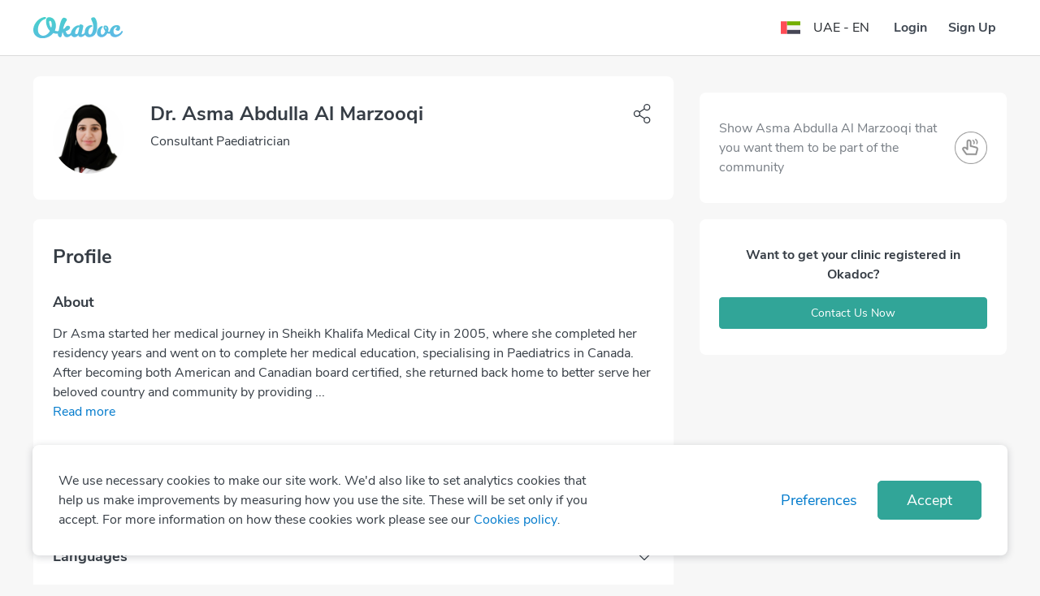

--- FILE ---
content_type: text/html; charset=utf-8
request_url: https://www.okadoc.com/en-ae/doctor/pediatrician/abu-dhabi/asma-abdulla-al-marzooqi
body_size: 27171
content:
<!DOCTYPE html><html dir="ltr"><head><meta charSet="utf-8" class="next-head"/><link rel="icon" href="/static/logo/favicon.ico" type="image/png" sizes="16x16" class="next-head"/><title class="next-head">Dr. Asma Abdulla Al Marzooqi Consultant Paediatrician in Abu Dhabi | Book an appointment online</title><meta name="description" content="Dr. Asma Abdulla Al Marzooqi is a Consultant Paediatrician in Abu Dhabi. Book, manage or cancel appointments online" class="next-head"/><meta name="keywords" content="Okadoc" class="next-head"/><link rel="alternate" href="https://www.okadoc.com/en-qa/doctor/pediatrician/abu-dhabi/asma-abdulla-al-marzooqi" hrefLang="en-qa" class="next-head"/><link rel="alternate" href="https://www.okadoc.com/ar-qa/doctor/pediatrician/abu-dhabi/asma-abdulla-al-marzooqi" hrefLang="ar-qa" class="next-head"/><link rel="alternate" href="https://www.okadoc.com/en-kw/doctor/pediatrician/abu-dhabi/asma-abdulla-al-marzooqi" hrefLang="en-kw" class="next-head"/><link rel="alternate" href="https://www.okadoc.com/ar-kw/doctor/pediatrician/abu-dhabi/asma-abdulla-al-marzooqi" hrefLang="ar-kw" class="next-head"/><link rel="alternate" href="https://www.okadoc.com/ar-ae/doctor/pediatrician/abu-dhabi/asma-abdulla-al-marzooqi" hrefLang="ar-ae" class="next-head"/><link rel="alternate" href="https://www.okadoc.com/ar-sa/doctor/pediatrician/abu-dhabi/asma-abdulla-al-marzooqi" hrefLang="ar-sa" class="next-head"/><link rel="alternate" href="https://www.okadoc.com/en-sa/doctor/pediatrician/abu-dhabi/asma-abdulla-al-marzooqi" hrefLang="en-sa" class="next-head"/><link rel="alternate" href="https://www.okadoc.com/id-id/doctor/pediatrician/abu-dhabi/asma-abdulla-al-marzooqi" hrefLang="id-id" class="next-head"/><link rel="alternate" href="https://www.okadoc.com/en-id/doctor/pediatrician/abu-dhabi/asma-abdulla-al-marzooqi" hrefLang="en-id" class="next-head"/><link rel="alternate" href="https://www.okadoc.com/fr-dz/doctor/pediatrician/abu-dhabi/asma-abdulla-al-marzooqi" hrefLang="fr-dz" class="next-head"/><link rel="alternate" href="https://www.okadoc.com/en-eg/doctor/pediatrician/abu-dhabi/asma-abdulla-al-marzooqi" hrefLang="en-eg" class="next-head"/><link rel="alternate" href="https://www.okadoc.com/ar-eg/doctor/pediatrician/abu-dhabi/asma-abdulla-al-marzooqi" hrefLang="ar-eg" class="next-head"/><meta property="og:title" content="Dr. Asma Abdulla Al Marzooqi Consultant Paediatrician in Abu Dhabi | Book appointment on Okadoc.com" class="next-head"/><meta property="og:description" content="Dr. Asma Abdulla Al Marzooqi is a Consultant Paediatrician in Abu Dhabi. Book appointments online, view fees, user feedback for Dr. Asma Abdulla Al Marzooqi | Okadoc" class="next-head"/><meta property="og:url" content="https://www.okadoc.com/en-ae/doctor/pediatrician/abu-dhabi/asma-abdulla-al-marzooqi" class="next-head"/><meta property="og:image" content="https://img.okadoc.com/plain/200x200/photos/practitioner/photo/108831/okadoc-doctor-consultant-paediatrician-asma-abdulla-al-marzooqi-20200211062810.jpg" class="next-head"/><link rel="canonical" href="https://www.okadoc.com/en-ae/doctor/pediatrician/abu-dhabi/asma-abdulla-al-marzooqi" class="next-head"/><link rel="preload" href="/nupatient/_next/static/jrSSADUbgixkh6xKYEMVY/pages/doctor-detail.js" as="script"/><link rel="preload" href="/nupatient/_next/static/jrSSADUbgixkh6xKYEMVY/pages/_app.js" as="script"/><link rel="preload" href="/nupatient/_next/static/jrSSADUbgixkh6xKYEMVY/pages/_error.js" as="script"/><link rel="preload" href="/nupatient/_next/static/chunks/82.072f9e9d73b440bee8c9.js" as="script"/><link rel="preload" href="/nupatient/_next/static/runtime/webpack-5804647843b9bdacab02.js" as="script"/><link rel="preload" href="/nupatient/_next/static/chunks/commons~748942c6.f263ecfab1a7791fb975.js" as="script"/><link rel="preload" href="/nupatient/_next/static/chunks/commons~db300d2f.6b244e4195750c9875c7.js" as="script"/><link rel="preload" href="/nupatient/_next/static/chunks/commons~1f20a385.4c3add0e0dbff5c74deb.js" as="script"/><link rel="preload" href="/nupatient/_next/static/chunks/commons~690b702c.9ef03ffa3e61d99bd3bf.js" as="script"/><link rel="preload" href="/nupatient/_next/static/chunks/commons~b58f7129.81285f4fe043844b5b45.js" as="script"/><link rel="preload" href="/nupatient/_next/static/chunks/commons~f68437cc.dbc422719c0ea96349e6.js" as="script"/><link rel="preload" href="/nupatient/_next/static/chunks/commons~fd731fb0.247a801249c79f39f676.js" as="script"/><link rel="preload" href="/nupatient/_next/static/chunks/commons~3f764be9.7a5c6b8e899f1781d5d3.js" as="script"/><link rel="preload" href="/nupatient/_next/static/chunks/commons~f734b0c6.4398d2ecd97f485cf4b7.js" as="script"/><link rel="preload" href="/nupatient/_next/static/chunks/commons~ec8c427e.21356c759eca631da56e.js" as="script"/><link rel="preload" href="/nupatient/_next/static/chunks/commons~cfbf0a2e.c38b9df8d07d20ab6b3c.js" as="script"/><link rel="preload" href="/nupatient/_next/static/chunks/commons~b8f0d581.47f1c28a3883a170ccec.js" as="script"/><link rel="preload" href="/nupatient/_next/static/chunks/commons~4d4f626c.64d59cdd266d7ff5911c.js" as="script"/><link rel="preload" href="/nupatient/_next/static/chunks/commons~21833f8f.6232b3de7ea2714f1b24.js" as="script"/><link rel="preload" href="/nupatient/_next/static/chunks/commons~bdb51c54.842c33367fa54788e4a1.js" as="script"/><link rel="preload" href="/nupatient/_next/static/chunks/libs~690b702c.45432e3ef499e975c720.js" as="script"/><link rel="preload" href="/nupatient/_next/static/runtime/main-43e2987736e6fac51c1b.js" as="script"/><link rel="preload" href="/nupatient/_next/static/chunks/layouts~f734b0c6.4d3d8de85ee797e5bfab.js" as="script"/><link rel="stylesheet" href="/nupatient/_next/static/css/commons~f68437cc.1e7a58ab.chunk.css"/><link rel="stylesheet" href="/nupatient/_next/static/css/commons~fd731fb0.abe598d4.chunk.css"/><link rel="stylesheet" href="/nupatient/_next/static/css/commons~f734b0c6.faea1e39.chunk.css"/><link rel="stylesheet" href="/nupatient/_next/static/css/commons~ec8c427e.9bc88db2.chunk.css"/><link rel="stylesheet" href="/nupatient/_next/static/css/commons~b8f0d581.5cbaf792.chunk.css"/><link rel="stylesheet" href="/nupatient/_next/static/css/commons~21833f8f.6a350a90.chunk.css"/><link rel="stylesheet" href="/nupatient/_next/static/css/commons~bdb51c54.554e422f.chunk.css"/><link rel="stylesheet" href="/nupatient/_next/static/css/static/jrSSADUbgixkh6xKYEMVY/pages/doctor-detail.js.c1aac593.chunk.css"/><link rel="stylesheet" href="/nupatient/_next/static/css/static/jrSSADUbgixkh6xKYEMVY/pages/_error.js.bac9d214.chunk.css"/><style data-styled="gsFUMY dGxtAz gdlQDZ hzvOVV cDIJYz hMipp jfVjkP cZNpCL hgWMjB hIyufA hxRduG iHzwhY iNUILs jeJOmh gzGQgp hYPqej gWcbdI fBpzrU dZrrst gWYSLd huguru dyYGax bCLYk ftfePR GwtfM jgAeSY hqJrzt gwThtA bvZTxR fROrUh jvkNVv ixbpAz bKgFfr cuFNZY" data-styled-version="4.4.1">
/* sc-component-id: component__Text-sc-10rb7r0-0 */
.cDIJYz.cDIJYz.cDIJYz{font-size:24px;font-weight:700;color:#363D45;margin-bottom:0px;unicode-bidi:unset;}.hMipp.hMipp.hMipp{font-size:18px;font-weight:700;color:#363D45;margin-bottom:0px;unicode-bidi:unset;}
/* sc-component-id: Sidebar__ModalSidebar-sc-17c3qzk-0 */
.hzvOVV .modal-dialog .modal-content{max-width:300px !important;}
/* sc-component-id: styles__HamburgerMenu-sc-105357r-0 */
.dGxtAz.dGxtAz.dGxtAz.sidebar-button > .btn{font-size:24px;}
/* sc-component-id: styles__ArrowBack-sc-105357r-1 */
.gdlQDZ{-webkit-transform:none;-ms-transform:none;transform:none;}
/* sc-component-id: styles__NavbarWrapper-sc-105357r-11 */
.gsFUMY.gsFUMY.gsFUMY{-webkit-transition:.3s all ease;transition:.3s all ease;background-color:#FFFF;border-bottom:1px solid #dadada !important;} .gsFUMY.gsFUMY.gsFUMY .navbar{border-bottom:initial;} .gsFUMY.gsFUMY.gsFUMY .navbar--sticky.navbar{border-bottom:1px solid #ffffff !important;} .gsFUMY.gsFUMY.gsFUMY ~ .hero-section{padding-top:89px;padding-bottom:20px;}
/* sc-component-id: styles__Item-sc-cu9p2z-0 */
.cZNpCL.cZNpCL.cZNpCL{border-radius:8px;} .cZNpCL.cZNpCL.cZNpCL:not(:last-child){margin-right:16px;margin-left:0px;}
/* sc-component-id: styles__Flex-sc-cu9p2z-1 */
.jfVjkP{display:-webkit-box;display:-webkit-flex;display:-ms-flexbox;display:flex;-webkit-align-items:center;-webkit-box-align:center;-ms-flex-align:center;align-items:center;margin-top:8px;}
/* sc-component-id: content-page__FooterContainer-sc-brz0t4-0 */
.iNUILs{border-top:1px solid #ecedee;background-color:#FFF;padding-bottom:104px;padding-top:96px;} @media only screen and (max-width:767px){.iNUILs{padding:56px 0;}}
/* sc-component-id: content-page__FooterWrapper-sc-brz0t4-1 */
.jeJOmh{display:-webkit-box;display:-webkit-flex;display:-ms-flexbox;display:flex;-webkit-flex-flow:row nowrap;-ms-flex-flow:row nowrap;flex-flow:row nowrap;padding-left:15px;padding-right:15px;} @media only screen and (max-width:767px){.jeJOmh{-webkit-flex-flow:column wrap;-ms-flex-flow:column wrap;flex-flow:column wrap;width:100%;}} @media only screen and (min-width:768px) and (max-width:991px){.jeJOmh{margin-left:auto;margin-right:auto;max-width:720px;}} @media only screen and (min-width:992px) and (max-width:1199px){.jeJOmh{margin-left:auto;margin-right:auto;max-width:960px;}} @media only screen and (min-width:1200px){.jeJOmh{margin-left:auto;margin-right:auto;max-width:1230px;}}
/* sc-component-id: content-page__FooterItem-sc-brz0t4-2 */
@media only screen and (max-width:767px){.gzGQgp{width:100% !important;}} @media only screen and (min-width:768px) and (max-width:991px){.gzGQgp{-webkit-flex:0 0 27%;-ms-flex:0 0 27%;flex:0 0 27%;max-width:27%;}} @media only screen and (min-width:992px) and (max-width:1199px){.gzGQgp{-webkit-flex:0 0 23.33333%;-ms-flex:0 0 23.33333%;flex:0 0 23.33333%;max-width:23.33333%;}} @media only screen and (min-width:1200px){.gzGQgp{-webkit-flex:0 0 23.66666%;-ms-flex:0 0 23.66666%;flex:0 0 23.66666%;max-width:23.66666%;}}@media only screen and (max-width:767px){.hYPqej{width:100% !important;margin-top:40px;}} @media only screen and (min-width:768px) and (max-width:991px){.hYPqej{-webkit-flex:0 0 27%;-ms-flex:0 0 27%;flex:0 0 27%;max-width:27%;}} @media only screen and (min-width:992px) and (max-width:1199px){.hYPqej{-webkit-flex:0 0 23.33333%;-ms-flex:0 0 23.33333%;flex:0 0 23.33333%;max-width:23.33333%;}} @media only screen and (min-width:1200px){.hYPqej{-webkit-flex:0 0 23.66666%;-ms-flex:0 0 23.66666%;flex:0 0 23.66666%;max-width:23.66666%;}}@media only screen and (max-width:767px){.gWcbdI{width:100% !important;margin-top:48px;}} @media only screen and (min-width:768px) and (max-width:991px){.gWcbdI{-webkit-flex:0 0 27%;-ms-flex:0 0 27%;flex:0 0 27%;max-width:27%;}} @media only screen and (min-width:992px) and (max-width:1199px){.gWcbdI{-webkit-flex:0 0 23.33333%;-ms-flex:0 0 23.33333%;flex:0 0 23.33333%;max-width:23.33333%;}} @media only screen and (min-width:1200px){.gWcbdI{-webkit-flex:0 0 23.66666%;-ms-flex:0 0 23.66666%;flex:0 0 23.66666%;max-width:23.66666%;}}@media only screen and (max-width:767px){.fBpzrU{width:100% !important;margin-top:48px;}} @media only screen and (min-width:768px) and (max-width:991px){.fBpzrU{-webkit-flex:0 0 19%;-ms-flex:0 0 19%;flex:0 0 19%;max-width:19%;}} @media only screen and (min-width:992px) and (max-width:1199px){.fBpzrU{-webkit-flex:0 0 30%;-ms-flex:0 0 30%;flex:0 0 30%;max-width:30%;}} @media only screen and (min-width:1200px){.fBpzrU{-webkit-flex:0 0 29%;-ms-flex:0 0 29%;flex:0 0 29%;max-width:29%;}}
/* sc-component-id: content-page__FooterItemLogoOkadoc-sc-brz0t4-3 */
.dZrrst{height:32px;width:130px;} @media only screen and (max-width:767px){.dZrrst{height:24px;width:99px;}}
/* sc-component-id: content-page__FooterItemTitle-sc-brz0t4-4 */
.gWYSLd{color:#363D45;font-weight:700;font-size:24px;font-style:normal;} @media only screen and (max-width:767px){.gWYSLd{font-size:18px;}}
/* sc-component-id: content-page__FooterItemLinkContainer-sc-brz0t4-5 */
.huguru{margin-top:32px;} @media only screen and (max-width:767px){.huguru{margin-top:24px;}}
/* sc-component-id: content-page__FooterItemLinkHref-sc-brz0t4-6 */
.dyYGax{color:#007ACC;display:block;font-size:16px;font-style:normal;font-weight:600;} .dyYGax:hover{color:#007ACC;-webkit-text-decoration:underline;text-decoration:underline;} .dyYGax:not(:last-child){margin-bottom:16px;} @media only screen and (max-width:767px){.dyYGax{font-weight:400;}}
/* sc-component-id: content-page__FooterItemSocialContainer-sc-brz0t4-7 */
.bCLYk{display:-webkit-box;display:-webkit-flex;display:-ms-flexbox;display:flex;margin:0 -8px;-webkit-flex-wrap:wrap;-ms-flex-wrap:wrap;flex-wrap:wrap;} @media only screen and (max-width:767px){.bCLYk{-webkit-box-pack:center;-webkit-justify-content:center;-ms-flex-pack:center;justify-content:center;}} @media only screen and (min-width:768px) and (max-width:991px){.bCLYk{-webkit-flex-wrap:wrap;-ms-flex-wrap:wrap;flex-wrap:wrap;margin:-8px;}} @media only screen and (min-width:992px) and (max-width:1199px){.bCLYk{-webkit-flex-wrap:wrap;-ms-flex-wrap:wrap;flex-wrap:wrap;margin:-8px;}}
/* sc-component-id: content-page__FooterItemSocialLinkHref-sc-brz0t4-8 */
.ftfePR{margin:0 8px;} @media only screen and (min-width:768px) and (max-width:991px){.ftfePR{margin:8px;}} @media only screen and (min-width:992px) and (max-width:1199px){.ftfePR{margin:8px;}}
/* sc-component-id: content-page__FooterItemSocialLinkWrapper-sc-brz0t4-9 */
.GwtfM{-webkit-align-items:center;-webkit-box-align:center;-ms-flex-align:center;align-items:center;background-color:#E5F2FA !important;border-radius:50%;display:-webkit-box;display:-webkit-flex;display:-ms-flexbox;display:flex;height:56px;-webkit-box-pack:center;-webkit-justify-content:center;-ms-flex-pack:center;justify-content:center;width:56px;} .GwtfM img{height:24px;width:24px;} @media only screen and (max-width:767px){.GwtfM{height:48px;width:48px;}.GwtfM img{height:20.57px;width:20.57px;}}
/* sc-component-id: content-page__FooterItemISOHref-sc-brz0t4-10 */
.jgAeSY{margin:24px 4px;} @media only screen and (min-width:768px) and (max-width:991px){.jgAeSY{margin:16px 8px;}} @media only screen and (min-width:992px) and (max-width:1199px){.jgAeSY{margin:16px 8px;}}.hqJrzt{margin:24px 4px;pointer-events:none;cursor:default;} @media only screen and (min-width:768px) and (max-width:991px){.hqJrzt{margin:16px 8px;}} @media only screen and (min-width:992px) and (max-width:1199px){.hqJrzt{margin:16px 8px;}}
/* sc-component-id: content-page__FooterItemISOInvisible-sc-brz0t4-11 */
.bvZTxR{-webkit-align-items:center;-webkit-box-align:center;-ms-flex-align:center;align-items:center;border-radius:50%;display:-webkit-box;display:-webkit-flex;display:-ms-flexbox;display:flex;-webkit-box-pack:center;-webkit-justify-content:center;-ms-flex-pack:center;justify-content:center;width:64px;height:64px;} @media only screen and (max-width:767px){.bvZTxR{height:56px;width:56px;}}
/* sc-component-id: content-page__FooterItemISOWrapper-sc-brz0t4-12 */
.gwThtA{-webkit-align-items:center;-webkit-box-align:center;-ms-flex-align:center;align-items:center;border-radius:50%;display:-webkit-box;display:-webkit-flex;display:-ms-flexbox;display:flex;-webkit-box-pack:center;-webkit-justify-content:center;-ms-flex-pack:center;justify-content:center;width:64px;height:64px;} .gwThtA img{height:64px;width:64px;object-fit:contain;} @media only screen and (max-width:767px){.gwThtA{height:56px;width:56px;}.gwThtA img{height:56px;width:56px;object-fit:contain;}}
/* sc-component-id: content-page__CopyrightContainer-sc-brz0t4-13 */
.fROrUh{background-color:#FFF;border-top:1px solid #ecedee;padding:40px 0;} @media only screen and (max-width:767px){.fROrUh{padding:32px 0;}}
/* sc-component-id: content-page__CopyrightWrapper-sc-brz0t4-14 */
.jvkNVv{display:-webkit-box;display:-webkit-flex;display:-ms-flexbox;display:flex;-webkit-flex-flow:row nowrap;-ms-flex-flow:row nowrap;flex-flow:row nowrap;padding-left:15px;padding-right:15px;} @media only screen and (max-width:767px){.jvkNVv{-webkit-flex-flow:column wrap;-ms-flex-flow:column wrap;flex-flow:column wrap;width:100%;}} @media only screen and (min-width:768px) and (max-width:991px){.jvkNVv{margin-left:auto;margin-right:auto;max-width:720px;}} @media only screen and (min-width:992px) and (max-width:1199px){.jvkNVv{margin-left:auto;margin-right:auto;max-width:960px;}} @media only screen and (min-width:1200px){.jvkNVv{margin-left:auto;margin-right:auto;max-width:1230px;}}
/* sc-component-id: content-page__CopyrightItem-sc-brz0t4-15 */
.ixbpAz{display:-webkit-box;display:-webkit-flex;display:-ms-flexbox;display:flex;-webkit-box-pack:start;-webkit-justify-content:flex-start;-ms-flex-pack:start;justify-content:flex-start;} .ixbpAz div{display:-webkit-box;display:-webkit-flex;display:-ms-flexbox;display:flex;margin:0 -24px;} @media only screen and (max-width:767px){.ixbpAz div{-webkit-flex-flow:column wrap;-ms-flex-flow:column wrap;flex-flow:column wrap;}} .ixbpAz small{color:#363D45;font-style:normal;font-weight:400;font-size:16px;} @media only screen and (max-width:767px){.ixbpAz{-webkit-box-pack:center;-webkit-justify-content:center;-ms-flex-pack:center;justify-content:center;-webkit-order:1;-ms-flex-order:1;order:1;margin-top:32px;text-align:center;}} @media only screen and (max-width:767px){.ixbpAz{width:100%;}} @media only screen and (min-width:768px){.ixbpAz{-webkit-flex:0 0 50%;-ms-flex:0 0 50%;flex:0 0 50%;max-width:50%;}}.bKgFfr{display:-webkit-box;display:-webkit-flex;display:-ms-flexbox;display:flex;-webkit-box-pack:end;-webkit-justify-content:flex-end;-ms-flex-pack:end;justify-content:flex-end;} .bKgFfr div{display:-webkit-box;display:-webkit-flex;display:-ms-flexbox;display:flex;margin:0 -24px;} @media only screen and (max-width:767px){.bKgFfr div{-webkit-flex-flow:column wrap;-ms-flex-flow:column wrap;flex-flow:column wrap;}} .bKgFfr p{margin:0 24px !important;} .bKgFfr p small{color:#007ACC;cursor:pointer;font-style:normal;font-weight:600;font-size:16px;} .bKgFfr p small:hover{-webkit-text-decoration:underline;text-decoration:underline;} @media only screen and (max-width:767px){.bKgFfr p:not(:last-child){margin:0 24px 24px !important;}} @media only screen and (max-width:767px){.bKgFfr{-webkit-order:0;-ms-flex-order:0;order:0;-webkit-box-pack:start;-webkit-justify-content:flex-start;-ms-flex-pack:start;justify-content:flex-start;}} @media only screen and (max-width:767px){.bKgFfr{width:100%;}} @media only screen and (min-width:768px){.bKgFfr{-webkit-flex:0 0 50%;-ms-flex:0 0 50%;flex:0 0 50%;max-width:50%;}}
/* sc-component-id: styles__ModalWrapper-sc-ft2ryj-2 */
@media (max-width:767px){.cuFNZY.cuFNZY.cuFNZY{padding-left:0px !important;display:-webkit-box;display:-webkit-flex;display:-ms-flexbox;display:flex;-webkit-flex-direction:column;-ms-flex-direction:column;flex-direction:column;-webkit-box-flex:1;-webkit-flex-grow:1;-ms-flex-positive:1;flex-grow:1;}.cuFNZY.cuFNZY.cuFNZY .modal-dialog{-webkit-flex-direction:initial;-ms-flex-direction:initial;flex-direction:initial;margin:0;display:-webkit-box;display:-webkit-flex;display:-ms-flexbox;display:flex;width:100%;height:100%;-webkit-box-flex:1;-webkit-flex-grow:1;-ms-flex-positive:1;flex-grow:1;border-radius:0;-webkit-align-items:normal;-webkit-box-align:normal;-ms-flex-align:normal;align-items:normal;-webkit-transform:translate(0,100%);-ms-transform:translate(0,100%);transform:translate(0,100%);}.cuFNZY.cuFNZY.cuFNZY .modal-dialog .modal-content{border-radius:0px;}} @media (min-width:768px){.cuFNZY.cuFNZY.cuFNZY{-webkit-flex-direction:column;-ms-flex-direction:column;flex-direction:column;}.cuFNZY.cuFNZY.cuFNZY .modal-dialog{max-width:468px;}.cuFNZY.cuFNZY.cuFNZY .modal-content{border-radius:12px;}}
/* sc-component-id: styles__ModalWrap-sc-1p5jts3-0 */
@media (max-width:767px){.hxRduG.hxRduG.hxRduG{display:-webkit-box !important;display:-webkit-flex !important;display:-ms-flexbox !important;display:flex !important;-webkit-flex-direction:column;-ms-flex-direction:column;flex-direction:column;-webkit-box-flex:1;-webkit-flex-grow:1;-ms-flex-positive:1;flex-grow:1;padding-left:0px !important;}.hxRduG.hxRduG.hxRduG .modal-dialog{-webkit-flex-direction:initial;-ms-flex-direction:initial;flex-direction:initial;margin:0;display:-webkit-box;display:-webkit-flex;display:-ms-flexbox;display:flex;width:100%;-webkit-box-flex:1;-webkit-flex-grow:1;-ms-flex-positive:1;flex-grow:1;border-radius:0;-webkit-align-items:flex-end;-webkit-box-align:flex-end;-ms-flex-align:flex-end;align-items:flex-end;}.hxRduG.hxRduG.hxRduG .modal-content{max-height:50% !important;border-radius:20px !important;}} @media (min-width:768px){.hxRduG.hxRduG.hxRduG{-webkit-flex-direction:column;-ms-flex-direction:column;flex-direction:column;}.hxRduG.hxRduG.hxRduG .modal-content{border-radius:12px !important;}.hxRduG.hxRduG.hxRduG .modal-dialog{max-width:480px;}} @media (max-width:576px){.hxRduG.hxRduG.hxRduG.fade .modal-dialog{-webkit-transition:all .3s linear;transition:all .3s linear;-webkit-transform:translate(0,100%) !important;-ms-transform:translate(0,100%) !important;transform:translate(0,100%) !important;}.hxRduG.hxRduG.hxRduG.fade.in .modal-dialog{-webkit-transition:all .3s linear;transition:all .3s linear;-webkit-transform:translate(0,0%) !important;-ms-transform:translate(0,0%) !important;transform:translate(0,0%) !important;}}
/* sc-component-id: styles__Transition-sc-1p5jts3-12 */
.iHzwhY.copy-url-enter{opacity:0;} .iHzwhY.copy-url-enter-active{opacity:1;-webkit-transition:opacity .3s linear;transition:opacity .3s linear;} .iHzwhY.copy-url-exit{opacity:1;} .iHzwhY.copy-url-exit-active{opacity:0;-webkit-transition:opacity .3s linear;transition:opacity .3s linear;}
/* sc-component-id: styles__Collapse-sc-19r6fsz-0 */
.hgWMjB .collapse-section-enter{opacity:0.01;-webkit-transform:translateY(-10%);-ms-transform:translateY(-10%);transform:translateY(-10%);} .hgWMjB .collapse-section-enter-active{opacity:1;-webkit-transform:translateY(0);-ms-transform:translateY(0);transform:translateY(0);-webkit-transition:300ms ease-in;transition:300ms ease-in;} .hgWMjB .collapse-section-exit{opacity:1;-webkit-transform:translateY(0);-ms-transform:translateY(0);transform:translateY(0);} .hgWMjB .collapse-section-exit-active{opacity:0.01;-webkit-transform:translateY(-10%);-ms-transform:translateY(-10%);transform:translateY(-10%);-webkit-transition:200ms ease-in;transition:200ms ease-in;}</style><meta charSet="utf-8"/><meta name="viewport" content="width=device-width, initial-scale=1 maximum-scale=1"/><script type="application/ld+json">{
            "@context" : "http://schema.org",
            "@type" : "Organization",
            "name" : "Okadoc",
            "url" : "https://www.okadoc.com/",
            "logo": "https://www.okadoc.com/static/images/logo.png",
            "image": "https://www.okadoc.com/static/images/logo.png",
            "sameAs" : [
                "https://twitter.com/okadoc_uae",
                "https://instagram.com/okadoc_uae",
                "https://www.youtube.com/channel/UCrZjO8F2Yzg3lG0x2emLRLg"
            ],
            "potentialAction": {
                "@type": "SearchAction",
                "target": "https://www.okadoc.com/en-ae/search/result?q={search_term_string}",
                "query-input": "required name=search_term_string"
            }
        }</script><meta name="mobile-web-app-capable" content="yes"/><meta name="apple-mobile-web-app-capable" content="yes"/><meta name="application-name" content="Okadoc"/><meta name="apple-mobile-web-app-title" content="Okadoc"/><meta property="og:site_name" content="Okadoc"/><meta http-equiv="X-UA-Compatible" content="IE=edge,chrome=1"/><script>
                                var data = [{"gender":"Without Profile","visitorLoginState":"Without Profile","countryRegion":"AE|THE MIDDLE EAST","countryCode":"AE","languageCode":"EN","platform":"Desktop"}];
                                var __okaSessionId=function(){var n=(new Date).getTime();if(typeof performance!=="undefined"&&typeof performance.now==="function"){n+=performance.now()}var e="xxxxxxxx-xxxx-4xxx-yxxx-xxxxxxxxxxxx".replace(/[xy]/g,function(e){var x=(n+Math.random()*16)%16|0;n=Math.floor(n/16);return(e==="x"?x:x&3|8).toString(16)});return e+".5u64-"+(new Date).getTime()+"t4mp4n"};var __createOkaSessionId=function(){var e=sessionStorage.getItem("__ok_sessionID");if(e){return e}var x=__okaSessionId();sessionStorage.setItem("__ok_sessionID",x);return x};
                                data[0].sessionID = __createOkaSessionId();
                                <!-- Google Tag Manager -->
                                    (function(w,d,s,l,i,o){w[l]=w[l]||[];for(var da=0;da<o.length;da++){w[l].push(o[da]);}w[l].push({'gtm.start':
                                    new Date().getTime(),event:'gtm.js'});var f=d.getElementsByTagName(s)[0],
                                j =d.createElement(s),dl=l!='dataLayer'?'&l='+l:'';j.async=true;j.src=
                                    'https://www.googletagmanager.com/gtm.js?id='+i+dl;f.parentNode.insertBefore(j,f);
                                    })(window,document,'script','dataLayer','GTM-PL3B4PN', data);
                                    <!-- End Google Tag Manager -->
                                </script><script>
                        (function () {
                            window.onpageshow = function(event) {
                                if (event.persisted) {
                                    window.location.reload();
                                }
                            };
                        })();</script><script>
                            (function(w){
                                if (!w.fbq) {
                                    w.fbq = function(a){ };
                                }
                            })(window);
                            </script><meta name="facebook-domain-verification" content="x26da613khadewrukz1vact0wdyix9"/><script src="https://cdn.onesignal.com/sdks/OneSignalSDK.js" async=""></script><script src="https://maps.googleapis.com/maps/api/js?v=3&amp;libraries=places,geometry&amp;key=AIzaSyB5sCGOXX1eX3o-HfAjY553zOCQsodDL1g"></script></head><body class="responsive "><div id="__next"><section class="styles__NavbarWrapper-sc-105357r-11 gsFUMY nav-search" id="navSearchId"><nav class="navbar"><div class="container"><div class="row flex-nowrap align-items-center justify-content-between"><div class="styles__HamburgerMenu-sc-105357r-0 dGxtAz sidebar-button col-2"><div class="btn btn-link px-0"><div class="d-flex flex-shrink-0"><img class="img-responsive styles__ArrowBack-sc-105357r-1 gdlQDZ img-fluid" width="24px" src="https://img.okadoc.com/photos/block_images/img/icon/od-arrow-left-v2.svg"/></div></div></div><div class=" col-8 col-md-auto navbar-logo align-items-center justify-content-center justify-content-md-start"><a href="/en-ae"><img alt="logo" src="/nupatient/_next/static/src/desktop/assets/images/logo-gradientd3e71557aa5759cf38f1f4973839bfca.svg" class="navbar-logo__img"/></a></div><div class="col-2 col-md-4 d-flex align-items-center justify-content-end"><div class="row"><div class=" col-12"><style data-emotion-css="o02lad-SkeletonTheme">.css-o02lad-SkeletonTheme .react-loading-skeleton{background-color:#E5EEF6;background-image:linear-gradient( 90deg,#E5EEF6,#eff6fc,#E5EEF6 );}</style><div class="css-o02lad-SkeletonTheme"><span><style data-emotion-css="1q79kkk-skeletonStyles-Skeleton animation-bzdot9">.css-1q79kkk-skeletonStyles-Skeleton{background-color:#eee;background-image:linear-gradient( 90deg,#eee,#f5f5f5,#eee );background-size:200px 100%;background-repeat:no-repeat;border-radius:4px;display:inline-block;line-height:1;width:100%;-webkit-animation:animation-bzdot9 1.2s ease-in-out infinite;animation:animation-bzdot9 1.2s ease-in-out infinite;}@-webkit-keyframes animation-bzdot9{0%{background-position:-200px 0;}100%{background-position:calc(200px + 100%) 0;}}@keyframes animation-bzdot9{0%{background-position:-200px 0;}100%{background-position:calc(200px + 100%) 0;}}</style><span class="react-loading-skeleton css-1q79kkk-skeletonStyles-Skeleton" style="height:34px">‌</span></span></div></div></div></div></div></div></nav></section><div class="doctor-profile-page profile-content"><div class="container mt-md-4"><div class="row" id="js-wrapper-scroll"><div class="col-lg-8 col-12 "><div class="card main-profile-card profile-content__section" id="js-main-profile"><div class="card-body px-3 px-md-4 py-4 py-md-32px"><div class="main-profile-card__info" id="js-main-profile-info"><div class="row"><div class="col-12 col-md-9"><div class="d-flex"><div class="img-thumbnail img-thumbnail--profile"><img src="https://img.okadoc.com/plain/200x200/photos/practitioner/photo/108831/okadoc-doctor-consultant-paediatrician-asma-abdulla-al-marzooqi-20200211062810.jpg" class="img-thumbnail__image" alt="Dr. Asma Abdulla Al Marzooqi Profile Photo"/></div><div class="profile-info-main ml-3 ml-md-32px text-left"><div class="mb-2"><h1 class="component__Text-sc-10rb7r0-0 cDIJYz align-middle">Dr. Asma Abdulla Al Marzooqi</h1></div><p class="text-section">Consultant Paediatrician</p><div class="styles__Flex-sc-cu9p2z-1 jfVjkP"><span><style data-emotion-css="1q79kkk-skeletonStyles-Skeleton animation-bzdot9">.css-1q79kkk-skeletonStyles-Skeleton{background-color:#eee;background-image:linear-gradient( 90deg,#eee,#f5f5f5,#eee );background-size:200px 100%;background-repeat:no-repeat;border-radius:4px;display:inline-block;line-height:1;width:100%;-webkit-animation:animation-bzdot9 1.2s ease-in-out infinite;animation:animation-bzdot9 1.2s ease-in-out infinite;}@-webkit-keyframes animation-bzdot9{0%{background-position:-200px 0;}100%{background-position:calc(200px + 100%) 0;}}@keyframes animation-bzdot9{0%{background-position:-200px 0;}100%{background-position:calc(200px + 100%) 0;}}</style><span class="react-loading-skeleton styles__Item-sc-cu9p2z-0 cZNpCL css-1q79kkk-skeletonStyles-Skeleton" style="width:100px;height:36px">‌</span><style data-emotion-css="1q79kkk-skeletonStyles-Skeleton animation-bzdot9">.css-1q79kkk-skeletonStyles-Skeleton{background-color:#eee;background-image:linear-gradient( 90deg,#eee,#f5f5f5,#eee );background-size:200px 100%;background-repeat:no-repeat;border-radius:4px;display:inline-block;line-height:1;width:100%;-webkit-animation:animation-bzdot9 1.2s ease-in-out infinite;animation:animation-bzdot9 1.2s ease-in-out infinite;}@-webkit-keyframes animation-bzdot9{0%{background-position:-200px 0;}100%{background-position:calc(200px + 100%) 0;}}@keyframes animation-bzdot9{0%{background-position:-200px 0;}100%{background-position:calc(200px + 100%) 0;}}</style><span class="react-loading-skeleton styles__Item-sc-cu9p2z-0 cZNpCL css-1q79kkk-skeletonStyles-Skeleton" style="width:100px;height:36px">‌</span></span></div></div></div></div><div class="col-3 text-right d-none d-md-block"><div class="pointer"><img src="https://img.okadoc.com/photos/block_images/img/icon/od-share-outline.svg" class="img-fluid" alt="share" width="28px"/></div></div></div></div></div></div><div></div><div id="js-profile-section"><section class="card profile-detail-card profile-content__section"><div class="card-header pb-4 pb-md-32px"><h2 class="component__Text-sc-10rb7r0-0 cDIJYz m-0">Profile</h2></div><div class="card-body pt-0"><div class="row profile-card__clinic-list"><div class="col-12 profile-card__clinic-item" id="about-section"><h3 class="component__Text-sc-10rb7r0-0 hMipp mb-3">About</h3><div class="profile-card__about"><div></div><span class="link-blue">Read more</span></div></div><div class="col-12 profile-card__clinic-item single-collapse "><div class="d-flex align-items-center pointer justify-content-between single-collapse__button" id="symptoms-section"><h3 class="component__Text-sc-10rb7r0-0 hMipp m-0">Expertise</h3><img src="https://img.okadoc.com/photos/block_images/img/icon/od-collapse-arrow.svg" class="img-fluid collapse-arrow profile-collapse-icon" alt="expand profile doctor subsection"/></div><div class="styles__Collapse-sc-19r6fsz-0 hgWMjB"></div></div><div class="col-12 profile-card__clinic-item single-collapse "><div class="d-flex align-items-center pointer justify-content-between single-collapse__button" id="language-section"><h3 class="component__Text-sc-10rb7r0-0 hMipp m-0">Languages</h3><img src="https://img.okadoc.com/photos/block_images/img/icon/od-collapse-arrow.svg" class="img-fluid collapse-arrow profile-collapse-icon" alt="expand profile doctor subsection"/></div><div class="styles__Collapse-sc-19r6fsz-0 hgWMjB"></div></div><div class="col-12 profile-card__clinic-item single-collapse "><div class="d-flex align-items-center pointer justify-content-between single-collapse__button" id="experience-section"><h3 class="component__Text-sc-10rb7r0-0 hMipp m-0">Experience</h3><img src="https://img.okadoc.com/photos/block_images/img/icon/od-collapse-arrow.svg" class="img-fluid collapse-arrow profile-collapse-icon" alt="expand profile doctor subsection"/></div><div class="styles__Collapse-sc-19r6fsz-0 hgWMjB"></div></div><div class="col-12 profile-card__clinic-item single-collapse "><div class="d-flex align-items-center pointer justify-content-between single-collapse__button" id="education-section"><h3 class="component__Text-sc-10rb7r0-0 hMipp m-0">Education</h3><img src="https://img.okadoc.com/photos/block_images/img/icon/od-collapse-arrow.svg" class="img-fluid collapse-arrow profile-collapse-icon" alt="expand profile doctor subsection"/></div><div class="styles__Collapse-sc-19r6fsz-0 hgWMjB"></div></div><div class="col-12 profile-card__clinic-item single-collapse "><div class="d-flex align-items-center pointer justify-content-between single-collapse__button" id="registrations-section"><h3 class="component__Text-sc-10rb7r0-0 hMipp m-0">Registration &amp; License</h3><img src="https://img.okadoc.com/photos/block_images/img/icon/od-collapse-arrow.svg" class="img-fluid collapse-arrow profile-collapse-icon" alt="expand profile doctor subsection"/></div><div class="styles__Collapse-sc-19r6fsz-0 hgWMjB"></div></div></div></div></section></div></div><div class="sticky-outer-wrapper col-lg-4 col-12 pb-4 d-none d-lg-block"><div class="sticky-inner-wrapper" style="position:relative;top:0px"><div class="styles__WidgetWrap-sc-1ygkzoo-11 hIyufA"><div class="vertical-column__item d-none d-lg-block skeleton"><div class="card no-border bg-light-yellow loading-container"><div class="square square--lg"></div><div class="loading-indicator"></div></div><div class="card no-border bg-light-yellow loading-container"><div class="square square--lg"></div><div class="loading-indicator"></div></div><div class="card no-border bg-light-yellow loading-container"><div class="square square--lg"></div><div class="loading-indicator"></div></div><div class="card no-border bg-light-yellow loading-container"><div class="square square--lg"></div><div class="loading-indicator"></div></div><div class="card no-border bg-light-yellow loading-container"><div class="square square--lg"></div><div class="loading-indicator"></div></div><div class="card no-border bg-light-yellow loading-container"><div class="square square--lg"></div><div class="loading-indicator"></div></div><div class="card no-border bg-light-yellow loading-container"><div class="square square--lg"></div><div class="loading-indicator"></div></div><div class="card no-border bg-light-yellow loading-container"><div class="square square--lg"></div><div class="loading-indicator"></div></div></div></div></div></div></div></div></div><div class="d-md-none "><div class="card card--sticky-booking " id="js-sticky-booking"><div class="card-body p-3"><div class="d-flex flex-nowrap align-items-center"><div class="img-thumbnail-badge"><div class="img-thumbnail img-thumbnail--small"><img alt="doctor photo" src="https://img.okadoc.com/plain/200x200/photos/practitioner/photo/108831/okadoc-doctor-consultant-paediatrician-asma-abdulla-al-marzooqi-20200211062810.jpg" class="img-thumbnail__image"/></div></div><div class="flex-grow-1 px-3 min-width-0"><p class="mb-1 text-truncate"><span class="text-section">Dr. Asma Abdulla Al Marzooqi</span></p><p class="m-0 text-truncate"><span class="text-14"></span></p></div><div class="btn btn-gray btn-gray--border py-12px px-35px d-flex align-items-center flex-shrink-0"><span class="text-blue text-18">Call</span></div></div></div></div></div><div class="content-page__FooterContainer-sc-brz0t4-0 iNUILs"><div class="content-page__FooterWrapper-sc-brz0t4-1 jeJOmh"><div id="logo" class="content-page__FooterItem-sc-brz0t4-2 gzGQgp"><img src="/nupatient/_next/static/src/desktop/assets/images/logo-gradientd3e71557aa5759cf38f1f4973839bfca.svg" alt="footer-logo" class="content-page__FooterItemLogoOkadoc-sc-brz0t4-3 dZrrst"/></div><div id="about" class="content-page__FooterItem-sc-brz0t4-2 hYPqej"><div class="content-page__FooterItemTitle-sc-brz0t4-4 gWYSLd">About Okadoc</div><div class="content-page__FooterItemLinkContainer-sc-brz0t4-5 huguru"><a href="https://www.okadoc.com/en-ae/about-okadoc" class="content-page__FooterItemLinkHref-sc-brz0t4-6 dyYGax">About</a><a href="https://www.okadoc.com/en-ae/pro" class="content-page__FooterItemLinkHref-sc-brz0t4-6 dyYGax">Okadoc for Doctors</a><a href="https://www.okadoc.com/en-ae/press" class="content-page__FooterItemLinkHref-sc-brz0t4-6 dyYGax">Press</a><a href="https://www.okadoc.com/en-ae/blog" class="content-page__FooterItemLinkHref-sc-brz0t4-6 dyYGax">Blog</a></div></div><div id="help" class="content-page__FooterItem-sc-brz0t4-2 gWcbdI"><div class="content-page__FooterItemTitle-sc-brz0t4-4 gWYSLd">Help</div><div class="content-page__FooterItemLinkContainer-sc-brz0t4-5 huguru"><a href="https://www.okadoc.com/en-ae/contact-us" class="content-page__FooterItemLinkHref-sc-brz0t4-6 dyYGax">Contact</a></div></div><div id="social-media" class="content-page__FooterItem-sc-brz0t4-2 fBpzrU"><div class="content-page__FooterItemSocialContainer-sc-brz0t4-7 bCLYk"><a href="https://www.facebook.com/Okadoc/" target="_blank" rel="noopener noreferrer" class="content-page__FooterItemSocialLinkHref-sc-brz0t4-8 ftfePR"><div class="content-page__FooterItemSocialLinkWrapper-sc-brz0t4-9 GwtfM"><img src="https://img.okadoc.com/photos/block_images/img/icon/od-facebook.svg" alt="icon-facebook"/></div></a><a href="https://twitter.com/okadoc_uae" target="_blank" rel="noopener noreferrer" class="content-page__FooterItemSocialLinkHref-sc-brz0t4-8 ftfePR"><div class="content-page__FooterItemSocialLinkWrapper-sc-brz0t4-9 GwtfM"><img src="https://img.okadoc.com/photos/block_images/img/icon/od-twitter.svg" alt="icon-twitter"/></div></a><a href="https://www.instagram.com/okadoc_uae/" target="_blank" rel="noopener noreferrer" class="content-page__FooterItemSocialLinkHref-sc-brz0t4-8 ftfePR"><div class="content-page__FooterItemSocialLinkWrapper-sc-brz0t4-9 GwtfM"><img src="https://img.okadoc.com/photos/block_images/img/icon/od-instagram-white.svg" alt="icon-instagram"/></div></a><a href="https://www.linkedin.com/company/okadoc/" target="_blank" rel="noopener noreferrer" class="content-page__FooterItemSocialLinkHref-sc-brz0t4-8 ftfePR"><div class="content-page__FooterItemSocialLinkWrapper-sc-brz0t4-9 GwtfM"><img src="https://img.okadoc.com/photos/block_images/img/icon/od-linkedin-blue.svg" alt="icon-linkedin"/></div></a><a href="https://www.youtube.com/channel/UCrZjO8F2Yzg3lG0x2emLRLg" target="_blank" rel="noopener noreferrer" class="content-page__FooterItemSocialLinkHref-sc-brz0t4-8 ftfePR"><div class="content-page__FooterItemSocialLinkWrapper-sc-brz0t4-9 GwtfM"><img src="https://img.okadoc.com/photos/block_images/img/icon/od-youtube.svg" alt="icon-youtube"/></div></a><a class="content-page__FooterItemISOHref-sc-brz0t4-10 jgAeSY d-none d-md-flex" href="https://img.okadoc.com/photos/block_images/img/certificates/ISO_IEC_27001_2022.pdf" target="_blank"><div class="content-page__FooterItemISOWrapper-sc-brz0t4-12 gwThtA"><img src="https://img.okadoc.com/photos/block_images/img/iso27001/iso-ias.png" alt="iso-ISO 27001"/></div></a><a class="content-page__FooterItemISOHref-sc-brz0t4-10 hqJrzt d-none d-md-flex" target="_blank"><div class="content-page__FooterItemISOWrapper-sc-brz0t4-12 gwThtA"><img src="https://img.okadoc.com/photos/block_images/img/iso27001/iso-soc2.png" alt="iso-SOC 2"/></div></a><a class="content-page__FooterItemISOHref-sc-brz0t4-10 jgAeSY d-none d-md-flex" href="https://img.okadoc.com/photos/block_images/img/certificates/HIPAA-_OKADOC_TECHNOLOGIES_FZ-LLC-2025.pdf" target="_blank"><div class="content-page__FooterItemISOWrapper-sc-brz0t4-12 gwThtA"><img src="https://img.okadoc.com/photos/block_images/img/certificates/logo-hipaa-compliant-circle3.png" alt="iso-HIPAA Compliant"/></div></a></div><div class="content-page__FooterItemSocialContainer-sc-brz0t4-7 bCLYk"><a class="content-page__FooterItemISOHref-sc-brz0t4-10 jgAeSY d-md-none d-flex" href="https://img.okadoc.com/photos/block_images/img/certificates/ISO_IEC_27001_2022.pdf" target="_blank"><div class="content-page__FooterItemISOWrapper-sc-brz0t4-12 gwThtA"><img src="https://img.okadoc.com/photos/block_images/img/iso27001/iso-ias.png" alt="iso-ISO 27001"/></div></a><a class="content-page__FooterItemISOHref-sc-brz0t4-10 hqJrzt d-md-none d-flex" target="_blank"><div class="content-page__FooterItemISOWrapper-sc-brz0t4-12 gwThtA"><img src="https://img.okadoc.com/photos/block_images/img/iso27001/iso-soc2.png" alt="iso-SOC 2"/></div></a><a class="content-page__FooterItemISOHref-sc-brz0t4-10 jgAeSY d-md-none d-flex" href="https://img.okadoc.com/photos/block_images/img/certificates/HIPAA-_OKADOC_TECHNOLOGIES_FZ-LLC-2025.pdf" target="_blank"><div class="content-page__FooterItemISOWrapper-sc-brz0t4-12 gwThtA"><img src="https://img.okadoc.com/photos/block_images/img/certificates/logo-hipaa-compliant-circle3.png" alt="iso-HIPAA Compliant"/></div></a><a class="content-page__FooterItemISOHref-sc-brz0t4-10 hqJrzt d-md-none d-flex"><div class="content-page__FooterItemISOInvisible-sc-brz0t4-11 bvZTxR"></div></a><a class="content-page__FooterItemISOHref-sc-brz0t4-10 hqJrzt d-md-none d-flex"><div class="content-page__FooterItemISOInvisible-sc-brz0t4-11 bvZTxR"></div></a></div></div></div></div><div class="content-page__CopyrightContainer-sc-brz0t4-13 fROrUh"><div class="content-page__CopyrightWrapper-sc-brz0t4-14 jvkNVv"><div id="copyright" class="content-page__CopyrightItem-sc-brz0t4-15 ixbpAz"><small>© Copyright <!-- -->2026<!-- --> Okadoc Technologies FZ-LLC</small></div><div id="terms" class="content-page__CopyrightItem-sc-brz0t4-15 bKgFfr"><div><p class="link-blue"><small>Privacy Policy</small></p><p class="link-blue"><small>Terms of Use</small></p><p class="link-blue"><small>Cookie Policy</small></p></div></div></div></div><div class="loading-modal "><div class="container"><div class="d-flex align-items-center flex-fill justify-content-center flex-column"><div class="loading-dots justify-content-center"><div style="width:180px;height:180px"></div></div></div></div></div></div><script>__NEXT_DATA__ = {"props":{"pageProps":{"pageProps":{"query":{"lang":"en","country":"ae","specialityTitle":"doctor","speciality":"pediatrician","city":"abu-dhabi","name":"asma-abdulla-al-marzooqi","countryList":[{"country_name":"Qatar","country_code":"qa","flag":"https://img.okadoc.com/photos/countries-circ/qa-circular.svg","currency":"QAR","languages":[{"language":"English","language_code":"en","native_language":"English","url":"/en-qa","extra_attributes":{"about":[{"link":"https://www.okadoc.com/en-qa/about-okadoc","name":"About"},{"link":"https://www.okadoc.com/en-qa/pro","name":"Okadoc for Doctors"},{"link":"https://www.okadoc.com/en-qa/press","name":"Press"},{"link":"https://www.okadoc.com/blog","name":"Blog"}],"certification":[{"icon":"https://img.okadoc.com/photos/block_images/img/iso27001/iso-ias.png","link":"https://img.okadoc.com/photos/block_images/img/certificates/ISO_IEC_27001_2022.pdf","name":"ISO 27001","type":"iso"},{"icon":"https://img.okadoc.com/photos/block_images/img/iso27001/iso-soc2.png","link":false,"name":"SOC 2","type":"iso"},{"icon":"https://img.okadoc.com/photos/block_images/img/certificates/logo-hipaa-compliant-circle3.png","link":"https://img.okadoc.com/photos/block_images/img/certificates/HIPAA-_OKADOC_TECHNOLOGIES_FZ-LLC-2025.pdf","name":"HIPAA Compliant","type":"iso"}],"help":[{"link":"https://www.okadoc.com/en-qa/contact-us","name":"Contact"}],"privacy":[{"link":"https://www.okadoc.com/policy/privacy/","name":"Privacy Policy","type":"privacy"},{"link":"https://www.okadoc.com/en-qa/policy/terms/","name":"Terms of Use","type":"terms"}],"sosmed":[{"icon":"https://img.okadoc.com/photos/block_images/img/icon/od-facebook.svg","link":"https://www.facebook.com/Okadoc/","name":"facebook"},{"icon":"https://img.okadoc.com/photos/block_images/img/icon/od-twitter.svg","link":"https://twitter.com/okadoc_uae","name":"twitter"},{"icon":"https://img.okadoc.com/photos/block_images/img/icon/od-instagram-white.svg","link":"https://www.instagram.com/okadoc_uae/","name":"instagram"},{"icon":"https://img.okadoc.com/photos/block_images/img/icon/od-linkedin-blue.svg","link":"https://www.linkedin.com/company/okadoc/","name":"linkedin"},{"icon":"https://img.okadoc.com/photos/block_images/img/icon/od-youtube.svg","link":"https://www.youtube.com/channel/UCrZjO8F2Yzg3lG0x2emLRLg","name":"youtube"}]}},{"language":"Arabic","language_code":"ar","native_language":"العربية","url":"/ar-qa","extra_attributes":{"about":[{"link":"https://www.okadoc.com/ar-qa/about-okadoc","name":"About"},{"link":"https://www.okadoc.com/ar-qa/pro","name":"Okadoc for Doctors"},{"link":"https://www.okadoc.com/ar-qa/press","name":"Press"},{"link":"https://www.okadoc.com/blog-ar","name":"Blog"}],"certification":[{"icon":"https://img.okadoc.com/photos/block_images/img/iso27001/iso-ias.png","link":"https://img.okadoc.com/photos/block_images/img/certificates/ISO_IEC_27001_2022.pdf","name":"ISO 27001","type":"iso"},{"icon":"https://img.okadoc.com/photos/block_images/img/iso27001/iso-soc2.png","link":false,"name":"SOC 2","type":"iso"},{"icon":"https://img.okadoc.com/photos/block_images/img/certificates/logo-hipaa-compliant-circle3.png","link":"https://img.okadoc.com/photos/block_images/img/certificates/HIPAA-_OKADOC_TECHNOLOGIES_FZ-LLC-2025.pdf","name":"HIPAA Compliant","type":"iso"}],"help":[{"link":"https://www.okadoc.com/ar-qa/contact-us","name":"Contact"}],"privacy":[{"link":"https://www.okadoc.com/policy/privacy/","name":"Privacy Policy","type":"privacy"},{"link":"https://www.okadoc.com/terms-of-use/","name":"Terms of Use","type":"terms"}],"sosmed":[{"icon":"https://img.okadoc.com/photos/block_images/img/icon/od-facebook.svg","link":"https://www.facebook.com/Okadoc/","name":"facebook"},{"icon":"https://img.okadoc.com/photos/block_images/img/icon/od-twitter.svg","link":"https://twitter.com/okadoc_uae","name":"twitter"},{"icon":"https://img.okadoc.com/photos/block_images/img/icon/od-instagram-white.svg","link":"https://www.instagram.com/okadoc_uae/","name":"instagram"},{"icon":"https://img.okadoc.com/photos/block_images/img/icon/od-linkedin-blue.svg","link":"https://www.linkedin.com/company/okadoc/","name":"linkedin"},{"icon":"https://img.okadoc.com/photos/block_images/img/icon/od-youtube.svg","link":"https://www.youtube.com/channel/UCrZjO8F2Yzg3lG0x2emLRLg","name":"youtube"}]}}],"products":[],"time_layout":"24h","home_menus":null},{"country_name":"Kuwait","country_code":"kw","flag":"https://img.okadoc.com/photos/countries-circ/kw-circular.svg","currency":"KWD","languages":[{"language":"English","language_code":"en","native_language":"English","url":"/en-kw","extra_attributes":{"about":[{"link":"https://www.okadoc.com/en-kw/about-okadoc","name":"About"},{"link":"https://www.okadoc.com/en-kw/pro","name":"Okadoc for Doctors"},{"link":"https://www.okadoc.com/en-kw/press","name":"Press"},{"link":"https://www.okadoc.com/blog","name":"Blog"}],"certification":[{"icon":"https://img.okadoc.com/photos/block_images/img/iso27001/iso-ias.png","link":"https://img.okadoc.com/photos/block_images/img/certificates/ISO_IEC_27001_2022.pdf","name":"ISO 27001","type":"iso"},{"icon":"https://img.okadoc.com/photos/block_images/img/iso27001/iso-soc2.png","link":false,"name":"SOC 2","type":"iso"},{"icon":"https://img.okadoc.com/photos/block_images/img/certificates/logo-hipaa-compliant-circle3.png","link":"https://img.okadoc.com/photos/block_images/img/certificates/HIPAA-_OKADOC_TECHNOLOGIES_FZ-LLC-2025.pdf","name":"HIPAA Compliant","type":"iso"}],"help":[{"link":"https://www.okadoc.com/en-kw/contact-us","name":"Contact"}],"privacy":[{"link":"https://www.okadoc.com/policy/privacy/","name":"Privacy Policy","type":"privacy"},{"link":"https://www.okadoc.com/en-kw/policy/terms/","name":"Terms of Use","type":"terms"}],"sosmed":[{"icon":"https://img.okadoc.com/photos/block_images/img/icon/od-facebook.svg","link":"https://www.facebook.com/Okadoc/","name":"facebook"},{"icon":"https://img.okadoc.com/photos/block_images/img/icon/od-twitter.svg","link":"https://twitter.com/okadoc_uae","name":"twitter"},{"icon":"https://img.okadoc.com/photos/block_images/img/icon/od-instagram-white.svg","link":"https://www.instagram.com/okadoc_uae/","name":"instagram"},{"icon":"https://img.okadoc.com/photos/block_images/img/icon/od-linkedin-blue.svg","link":"https://www.linkedin.com/company/okadoc/","name":"linkedin"},{"icon":"https://img.okadoc.com/photos/block_images/img/icon/od-youtube.svg","link":"https://www.youtube.com/channel/UCrZjO8F2Yzg3lG0x2emLRLg","name":"youtube"}]}},{"language":"Arabic","language_code":"ar","native_language":"العربية","url":"/ar-kw","extra_attributes":{"about":[{"link":"https://www.okadoc.com/ar-kw/about-okadoc","name":"About"},{"link":"https://www.okadoc.com/ar-kw/pro","name":"Okadoc for Doctors"},{"link":"https://www.okadoc.com/ar-kw/press","name":"Press"},{"link":"https://www.okadoc.com/blog-ar","name":"Blog"}],"certification":[{"icon":"https://img.okadoc.com/photos/block_images/img/iso27001/iso-ias.png","link":"https://img.okadoc.com/photos/block_images/img/certificates/ISO_IEC_27001_2022.pdf","name":"ISO 27001","type":"iso"},{"icon":"https://img.okadoc.com/photos/block_images/img/iso27001/iso-soc2.png","link":false,"name":"SOC 2","type":"iso"},{"icon":"https://img.okadoc.com/photos/block_images/img/certificates/logo-hipaa-compliant-circle3.png","link":"https://img.okadoc.com/photos/block_images/img/certificates/HIPAA-_OKADOC_TECHNOLOGIES_FZ-LLC-2025.pdf","name":"HIPAA Compliant","type":"iso"}],"help":[{"link":"https://www.okadoc.com/ar-kw/contact-us","name":"Contact"}],"privacy":[{"link":"https://www.okadoc.com/policy/privacy/","name":"Privacy Policy","type":"privacy"},{"link":"https://www.okadoc.com/terms-of-use/","name":"Terms of Use","type":"terms"}],"sosmed":[{"icon":"https://img.okadoc.com/photos/block_images/img/icon/od-facebook.svg","link":"https://www.facebook.com/Okadoc/","name":"facebook"},{"icon":"https://img.okadoc.com/photos/block_images/img/icon/od-twitter.svg","link":"https://twitter.com/okadoc_uae","name":"twitter"},{"icon":"https://img.okadoc.com/photos/block_images/img/icon/od-instagram-white.svg","link":"https://www.instagram.com/okadoc_uae/","name":"instagram"},{"icon":"https://img.okadoc.com/photos/block_images/img/icon/od-linkedin-blue.svg","link":"https://www.linkedin.com/company/okadoc/","name":"linkedin"},{"icon":"https://img.okadoc.com/photos/block_images/img/icon/od-youtube.svg","link":"https://www.youtube.com/channel/UCrZjO8F2Yzg3lG0x2emLRLg","name":"youtube"}]}}],"products":[],"time_layout":"24h","home_menus":null},{"country_name":"UAE","country_code":"ae","flag":"https://img.okadoc.com/photos/block_images/img/icon/countries/united-arab-emirates.svg","currency":"AED","languages":[{"language":"English","language_code":"en","native_language":"English","url":"/en-ae","extra_attributes":{"about":[{"link":"https://www.okadoc.com/en-ae/about-okadoc","name":"About"},{"link":"https://www.okadoc.com/en-ae/pro","name":"Okadoc for Doctors"},{"link":"https://www.okadoc.com/en-ae/press","name":"Press"},{"link":"https://www.okadoc.com/en-ae/blog","name":"Blog"}],"certification":[{"icon":"https://img.okadoc.com/photos/block_images/img/iso27001/iso-ias.png","link":"https://img.okadoc.com/photos/block_images/img/certificates/ISO_IEC_27001_2022.pdf","name":"ISO 27001","type":"iso"},{"icon":"https://img.okadoc.com/photos/block_images/img/iso27001/iso-soc2.png","link":false,"name":"SOC 2","type":"iso"},{"icon":"https://img.okadoc.com/photos/block_images/img/certificates/logo-hipaa-compliant-circle3.png","link":"https://img.okadoc.com/photos/block_images/img/certificates/HIPAA-_OKADOC_TECHNOLOGIES_FZ-LLC-2025.pdf","name":"HIPAA Compliant","type":"iso"}],"help":[{"link":"https://www.okadoc.com/en-ae/contact-us","name":"Contact"}],"privacy":[{"link":"https://www.okadoc.com/policy/privacy/","name":"Privacy Policy","type":"privacy"},{"link":"https://www.okadoc.com//en-ae/policy/terms/","name":"Terms of Use","type":"terms"}],"sosmed":[{"icon":"https://img.okadoc.com/photos/block_images/img/icon/od-facebook.svg","link":"https://www.facebook.com/Okadoc/","name":"facebook"},{"icon":"https://img.okadoc.com/photos/block_images/img/icon/od-twitter.svg","link":"https://twitter.com/okadoc_uae","name":"twitter"},{"icon":"https://img.okadoc.com/photos/block_images/img/icon/od-instagram-white.svg","link":"https://www.instagram.com/okadoc_uae/","name":"instagram"},{"icon":"https://img.okadoc.com/photos/block_images/img/icon/od-linkedin-blue.svg","link":"https://www.linkedin.com/company/okadoc/","name":"linkedin"},{"icon":"https://img.okadoc.com/photos/block_images/img/icon/od-youtube.svg","link":"https://www.youtube.com/channel/UCrZjO8F2Yzg3lG0x2emLRLg","name":"youtube"}]}},{"language":"Arabic","language_code":"ar","native_language":"العربية","url":"/ar-ae","extra_attributes":{"about":[{"link":"https://www.okadoc.com/ar-ae/about-okadoc","name":"About"},{"link":"https://www.okadoc.com/ar-ae/pro","name":"Okadoc for Doctors"},{"link":"https://www.okadoc.com/ar-ae/press","name":"Press"},{"link":"https://www.okadoc.com/ar-ae/blog","name":"Blog"}],"certification":[{"icon":"https://img.okadoc.com/photos/block_images/img/iso27001/iso-ias.png","link":"https://img.okadoc.com/photos/block_images/img/certificates/ISO_IEC_27001_2022.pdf","name":"ISO 27001","type":"iso"},{"icon":"https://img.okadoc.com/photos/block_images/img/iso27001/iso-soc2.png","link":false,"name":"SOC 2","type":"iso"},{"icon":"https://img.okadoc.com/photos/block_images/img/certificates/logo-hipaa-compliant-circle3.png","link":"https://img.okadoc.com/photos/block_images/img/certificates/HIPAA-_OKADOC_TECHNOLOGIES_FZ-LLC-2025.pdf","name":"HIPAA Compliant","type":"iso"}],"help":[{"link":"https://www.okadoc.com/ar-ae/contact-us","name":"Contact"}],"privacy":[{"link":"https://www.okadoc.com/policy/privacy/","name":"Privacy Policy","type":"privacy"},{"link":"https://www.okadoc.com/terms-of-use/","name":"Terms of Use","type":"terms"}],"sosmed":[{"icon":"https://img.okadoc.com/photos/block_images/img/icon/od-facebook.svg","link":"https://www.facebook.com/Okadoc/","name":"facebook"},{"icon":"https://img.okadoc.com/photos/block_images/img/icon/od-twitter.svg","link":"https://twitter.com/okadoc_uae","name":"twitter"},{"icon":"https://img.okadoc.com/photos/block_images/img/icon/od-instagram-white.svg","link":"https://www.instagram.com/okadoc_uae/","name":"instagram"},{"icon":"https://img.okadoc.com/photos/block_images/img/icon/od-linkedin-blue.svg","link":"https://www.linkedin.com/company/okadoc/","name":"linkedin"},{"icon":"https://img.okadoc.com/photos/block_images/img/icon/od-youtube.svg","link":"https://www.youtube.com/channel/UCrZjO8F2Yzg3lG0x2emLRLg","name":"youtube"}]}}],"products":["appointment","appointment-telemedicine"],"time_layout":"12h","home_menus":[{"order":3,"type":"square","action":"/search/result?consultation=online","label":"Video Consultation","icon":{"icon_name":"","uri":"https://img.okadoc.com/photos/block_images/img/icon/quadrants_teleconsultation.png"},"platform":"patientweb","badge":{"badge_title":"","badge_colour":"","badge_icon":""}},{"order":5,"type":"square","action":"/services","label":"Home Health","icon":{"icon_name":"","uri":"https://img.okadoc.com/photos/block_images/img/icon/quadrants_home_health.png"},"platform":"patientweb","badge":{"badge_title":"","badge_colour":"","badge_icon":""}},{"order":6,"type":"square","action":"/search/result?consultation=offline","label":"Clinic Visit","icon":{"icon_name":"","uri":"https://img.okadoc.com/photos/block_images/img/icon/quadrants_doctor_visit.png"},"platform":"patientweb","badge":{"badge_title":"","badge_colour":"","badge_icon":""}}]},{"country_name":"Saudi Arabia","country_code":"sa","flag":"https://img.okadoc.com/photos/block_images/img/icon/countries/saudi-arabia.svg","currency":"SAR","languages":[{"language":"Arabic","language_code":"ar","native_language":"العربية","url":"/ar-sa","extra_attributes":{"about":[{"link":"https://www.okadoc.com/ar-sa/about-okadoc","name":"About"},{"link":"https://www.okadoc.com/ar-sa/pro","name":"Okadoc for Doctors"},{"link":"https://www.okadoc.com/ar-sa/press","name":"Press"},{"link":"https://www.okadoc.com//ar-sa/blog","name":"Blog"}],"certification":[{"icon":"https://img.okadoc.com/photos/block_images/img/iso27001/iso-ias.png","link":"https://img.okadoc.com/photos/block_images/img/iso27001/ISO-27001-Okadoc-Technologies-Arabia-LLC.pdf","name":"ISO 27001","type":"iso"},{"icon":"https://img.okadoc.com/photos/block_images/img/iso27001/iso-soc2.png","link":false,"name":"SOC 2","type":"iso"},{"icon":"https://img.okadoc.com/photos/block_images/img/certificates/logo-hipaa-compliant-circle3.png","link":"https://img.okadoc.com/photos/block_images/img/certificates/HIPAA-_OKADOC_TECHNOLOGIES_FZ-LLC-2025.pdf","name":"HIPAA Compliant","type":"iso"}],"help":[{"link":"https://www.okadoc.com/ar-sa/contact-us","name":"Contact"}],"privacy":[{"link":"https://www.okadoc.com/policy/privacy/","name":"Privacy Policy","type":"privacy"},{"link":"https://www.okadoc.com/terms-of-use/","name":"Terms of Use","type":"terms"}],"sosmed":[{"icon":"https://img.okadoc.com/photos/block_images/img/icon/od-facebook.svg","link":"https://www.facebook.com/Okadoc/","name":"facebook"},{"icon":"https://img.okadoc.com/photos/block_images/img/icon/od-twitter.svg","link":"https://twitter.com/okadoc_uae","name":"twitter"},{"icon":"https://img.okadoc.com/photos/block_images/img/icon/od-instagram-white.svg","link":"https://www.instagram.com/okadoc_uae/","name":"instagram"},{"icon":"https://img.okadoc.com/photos/block_images/img/icon/od-linkedin-blue.svg","link":"https://www.linkedin.com/company/okadoc/","name":"linkedin"},{"icon":"https://img.okadoc.com/photos/block_images/img/icon/od-youtube.svg","link":"https://www.youtube.com/channel/UCrZjO8F2Yzg3lG0x2emLRLg","name":"youtube"}]}},{"language":"English","language_code":"en","native_language":"English","url":"/en-sa","extra_attributes":{"about":[{"link":"https://www.okadoc.com/en-sa/about-okadoc","name":"About"},{"link":"https://www.okadoc.com/en-sa/pro","name":"Okadoc for Doctors"},{"link":"https://www.okadoc.com/en-sa/press","name":"Press"},{"link":"https://www.okadoc.com/en-ae/blog","name":"Blog"}],"certification":[{"icon":"https://img.okadoc.com/photos/block_images/img/iso27001/iso-ias.png","link":"https://img.okadoc.com/photos/block_images/img/iso27001/ISO-27001-Okadoc-Technologies-Arabia-LLC.pdf","name":"ISO 27001","type":"iso"},{"icon":"https://img.okadoc.com/photos/block_images/img/iso27001/iso-soc2.png","link":false,"name":"SOC 2","type":"iso"},{"icon":"https://img.okadoc.com/photos/block_images/img/certificates/logo-hipaa-compliant-circle3.png","link":"https://img.okadoc.com/photos/block_images/img/certificates/HIPAA-_OKADOC_TECHNOLOGIES_FZ-LLC-2025.pdf","name":"HIPAA Compliant","type":"iso"}],"help":[{"link":"https://www.okadoc.com/en-sa/contact-us","name":"Contact"}],"privacy":[{"link":"https://www.okadoc.com/policy/privacy/","name":"Privacy Policy","type":"privacy"},{"link":"https://www.okadoc.com/terms-of-use/","name":"Terms of Use","type":"terms"}],"sosmed":[{"icon":"https://img.okadoc.com/photos/block_images/img/icon/od-facebook.svg","link":"https://www.facebook.com/Okadoc/","name":"facebook"},{"icon":"https://img.okadoc.com/photos/block_images/img/icon/od-twitter.svg","link":"https://twitter.com/okadoc_uae","name":"twitter"},{"icon":"https://img.okadoc.com/photos/block_images/img/icon/od-instagram-white.svg","link":"https://www.instagram.com/okadoc_uae/","name":"instagram"},{"icon":"https://img.okadoc.com/photos/block_images/img/icon/od-linkedin-blue.svg","link":"https://www.linkedin.com/company/okadoc/","name":"linkedin"},{"icon":"https://img.okadoc.com/photos/block_images/img/icon/od-youtube.svg","link":"https://www.youtube.com/channel/UCrZjO8F2Yzg3lG0x2emLRLg","name":"youtube"}]}}],"products":["appointment","appointment-telemedicine"],"time_layout":"12h","home_menus":[{"order":1,"type":"square","action":"/search/result?consultation=homecare\u0026speciality=Home%20Services\u0026q=PCR%20\u0026%20Lab%20Test%20at%20home","label":"Home Lab Tests","icon":{"icon_name":"","uri":"https://img.okadoc.com/photos/block_images/img/icon/quadrants_lab_tests.png"},"platform":"patientweb","badge":{"badge_title":"","badge_colour":"","badge_icon":""}},{"order":2,"type":"square","action":"id=pcr-test","label":"Covid-19 Test","icon":{"icon_name":"","uri":"https://img.okadoc.com/photos/block_images/img/icon/quadrants_covid_test.png"},"platform":"patientweb","badge":{"badge_title":"","badge_colour":"","badge_icon":""}},{"order":3,"type":"square","action":"https://api.whatsapp.com/message/EJBSU36JWM3LJ1?autoload=1\u0026app_absent=0","label":"Pharmacy Delivery","icon":{"icon_name":"","uri":"https://img.okadoc.com/photos/block_images/img/icon/quadrants_pharmacy.png"},"platform":"patientweb","badge":{"badge_title":"","badge_colour":"","badge_icon":""}},{"order":4,"type":"square","action":"id=iv-drip","label":"Vitamin IV Drips","icon":{"icon_name":"","uri":"https://img.okadoc.com/photos/block_images/img/icon/quadrants_IV_drip.png"},"platform":"patientweb","badge":{"badge_title":"","badge_colour":"","badge_icon":""}},{"order":5,"type":"square","action":"/search/result?consultation=online","label":"Video Consultation","icon":{"icon_name":"","uri":"https://img.okadoc.com/photos/block_images/img/icon/quadrants_teleconsultation.png"},"platform":"patientweb","badge":{"badge_title":"","badge_colour":"","badge_icon":""}},{"order":6,"type":"square","action":"/doctor/pcr-lab-test/riyadh/molecular-lab-tests","label":"Genetic Pregnancy Test","icon":{"icon_name":"","uri":"https://img.okadoc.com/photos/block_images/img/icon/DNA.png"},"platform":"patientweb","badge":{"badge_title":"","badge_colour":"","badge_icon":""}},{"order":7,"type":"square","action":"/services","label":"Home Health","icon":{"icon_name":"","uri":"https://img.okadoc.com/photos/block_images/img/icon/quadrants_home_health.png"},"platform":"patientweb","badge":{"badge_title":"","badge_colour":"","badge_icon":""}},{"order":8,"type":"square","action":"/search/result?consultation=offline","label":"Clinic Visit","icon":{"icon_name":"","uri":"https://img.okadoc.com/photos/block_images/img/icon/quadrants_doctor_visit.png"},"platform":"patientweb","badge":{"badge_title":"","badge_colour":"","badge_icon":""}}]},{"country_name":"Indonesia","country_code":"id","flag":"https://img.okadoc.com/photos/block_images/img/icon/countries/indonesia.svg","currency":"IDR","languages":[{"language":"Bahasa","language_code":"id","native_language":"Bahasa","url":"/id-id","extra_attributes":{"about":[{"link":"https://www.okadoc.com/id-id/about-okadoc","name":"About"},{"link":"https://www.okadoc.com/id-id/pro","name":"Okadoc for Doctors"},{"link":"https://www.okadoc.com/id-id/press","name":"Press"},{"link":"https://www.okadoc.com/id-id/blog","name":"Blog"}],"certification":[{"icon":"https://img.okadoc.com/photos/block_images/img/iso27001/iso-ias.png","link":"https://img.okadoc.com/photos/block_images/img/iso27001/ISO-27001-PT-Okadoc-Technologies-Indonesia.pdf","name":"ISO 27001","type":"iso"},{"icon":"https://img.okadoc.com/photos/block_images/img/iso27001/iso-soc2.png","link":false,"name":"SOC 2","type":"iso"},{"icon":"https://img.okadoc.com/photos/block_images/img/certificates/logo-hipaa-compliant-circle3.png","link":"https://img.okadoc.com/photos/block_images/img/certificates/HIPAA-_OKADOC_TECHNOLOGIES_FZ-LLC-2025.pdf","name":"HIPAA Compliant","type":"iso"}],"help":[{"link":"https://www.okadoc.com/id-id/contact-us","name":"Contact"}],"privacy":[{"link":"https://www.okadoc.com/policy/privacy/","name":"Privacy Policy","type":"privacy"},{"link":"https://www.okadoc.com/terms-of-use/","name":"Terms of Use","type":"terms"}],"sosmed":[{"icon":"https://img.okadoc.com/photos/block_images/img/icon/od-facebook.svg","link":"https://www.facebook.com/Okadoc/","name":"facebook"},{"icon":"https://img.okadoc.com/photos/block_images/img/icon/od-twitter.svg","link":"https://twitter.com/okadoc_uae","name":"twitter"},{"icon":"https://img.okadoc.com/photos/block_images/img/icon/od-instagram-white.svg","link":"https://www.instagram.com/okadoc_uae/","name":"instagram"},{"icon":"https://img.okadoc.com/photos/block_images/img/icon/od-linkedin-blue.svg","link":"https://www.linkedin.com/company/okadoc/","name":"linkedin"},{"icon":"https://img.okadoc.com/photos/block_images/img/icon/od-youtube.svg","link":"https://www.youtube.com/channel/UCrZjO8F2Yzg3lG0x2emLRLg","name":"youtube"}]}},{"language":"English","language_code":"en","native_language":"English","url":"/en-id","extra_attributes":{"about":[{"link":"https://www.okadoc.com/en-id/about-okadoc","name":"About"},{"link":"https://www.okadoc.com/en-id/pro","name":"Okadoc for Doctors"},{"link":"https://www.okadoc.com/en-id/press","name":"Press"},{"link":"https://www.okadoc.com/id-id/blog","name":"Blog"}],"certification":[{"icon":"https://img.okadoc.com/photos/block_images/img/iso27001/iso-ias.png","link":"https://img.okadoc.com/photos/block_images/img/iso27001/ISO-27001-PT-Okadoc-Technologies-Indonesia.pdf","name":"ISO 27001","type":"iso"},{"icon":"https://img.okadoc.com/photos/block_images/img/iso27001/iso-soc2.png","link":false,"name":"SOC 2","type":"iso"},{"icon":"https://img.okadoc.com/photos/block_images/img/certificates/logo-hipaa-compliant-circle3.png","link":"https://img.okadoc.com/photos/block_images/img/certificates/HIPAA-_OKADOC_TECHNOLOGIES_FZ-LLC-2025.pdf","name":"HIPAA Compliant","type":"iso"}],"help":[{"link":"https://www.okadoc.com/en-id/contact-us","name":"Contact"}],"privacy":[{"link":"https://www.okadoc.com/policy/privacy/","name":"Privacy Policy","type":"privacy"},{"link":"https://www.okadoc.com/terms-of-use/","name":"Terms of Use","type":"terms"}],"sosmed":[{"icon":"https://img.okadoc.com/photos/block_images/img/icon/od-facebook.svg","link":"https://www.facebook.com/Okadoc/","name":"facebook"},{"icon":"https://img.okadoc.com/photos/block_images/img/icon/od-twitter.svg","link":"https://twitter.com/okadoc_uae","name":"twitter"},{"icon":"https://img.okadoc.com/photos/block_images/img/icon/od-instagram-white.svg","link":"https://www.instagram.com/okadoc_uae/","name":"instagram"},{"icon":"https://img.okadoc.com/photos/block_images/img/icon/od-linkedin-blue.svg","link":"https://www.linkedin.com/company/okadoc/","name":"linkedin"},{"icon":"https://img.okadoc.com/photos/block_images/img/icon/od-youtube.svg","link":"https://www.youtube.com/channel/UCrZjO8F2Yzg3lG0x2emLRLg","name":"youtube"}]}}],"products":["appointment-telemedicine","qms","qms-whatsapp"],"time_layout":"24h","home_menus":null},{"country_name":"Algeria","country_code":"dz","flag":"https://img.okadoc.com/photos/block_images/img/icon/countries/algeria.svg","currency":"DZD","languages":[{"language":"French","language_code":"fr","native_language":"","url":"/fr-dz","extra_attributes":{"about":[{"link":"https://www.okadoc.com/fr-dz/about-okadoc","name":"About"},{"link":"https://www.okadoc.com/fr-dz/pro","name":"Okadoc for Doctors"},{"link":"https://www.okadoc.com/fr-dz/press","name":"Press"},{"link":"https://www.okadoc.com/blog","name":"Blog"}],"certification":[{"icon":"https://img.okadoc.com/photos/block_images/img/iso27001/iso-ias.png","link":"https://img.okadoc.com/photos/block_images/img/certificates/ISO_IEC_27001_2022.pdf","name":"ISO 27001","type":"iso"},{"icon":"https://img.okadoc.com/photos/block_images/img/iso27001/iso-soc2.png","link":false,"name":"SOC 2","type":"iso"},{"icon":"https://img.okadoc.com/photos/block_images/img/certificates/logo-hipaa-compliant-circle3.png","link":"https://img.okadoc.com/photos/block_images/img/certificates/HIPAA-_OKADOC_TECHNOLOGIES_FZ-LLC-2025.pdf","name":"HIPAA Compliant","type":"iso"}],"help":[{"link":"https://www.okadoc.com/fr-dz/contact-us","name":"Contact"}],"privacy":[{"link":"https://www.okadoc.com/policy/privacy/","name":"Privacy Policy","type":"privacy"},{"link":"https://www.okadoc.com/terms-of-use/","name":"Terms of Use","type":"terms"}],"sosmed":[{"icon":"https://img.okadoc.com/photos/block_images/img/icon/od-facebook.svg","link":"https://www.facebook.com/Okadoc/","name":"facebook"},{"icon":"https://img.okadoc.com/photos/block_images/img/icon/od-twitter.svg","link":"https://twitter.com/okadoc_uae","name":"twitter"},{"icon":"https://img.okadoc.com/photos/block_images/img/icon/od-instagram-white.svg","link":"https://www.instagram.com/okadoc_uae/","name":"instagram"},{"icon":"https://img.okadoc.com/photos/block_images/img/icon/od-linkedin-blue.svg","link":"https://www.linkedin.com/company/okadoc/","name":"linkedin"},{"icon":"https://img.okadoc.com/photos/block_images/img/icon/od-youtube.svg","link":"https://www.youtube.com/channel/UCrZjO8F2Yzg3lG0x2emLRLg","name":"youtube"}]}}],"products":[],"time_layout":"24h","home_menus":null},{"country_name":"Egypt","country_code":"eg","flag":"https://img.okadoc.com/photos/block_images/img/icon/countries/egypt-1.svg","currency":"","languages":[{"language":"English","language_code":"en","native_language":"English","url":"/en-eg","extra_attributes":{"about":[{"link":"https://www.okadoc.com/en-eg/about-okadoc","name":"About"},{"link":"https://www.okadoc.com/en-eg/pro","name":"Okadoc for Doctors"},{"link":"https://www.okadoc.com/en-eg/press","name":"Press"},{"link":"https://www.okadoc.com/blog","name":"Blog"}],"certification":[{"icon":"https://img.okadoc.com/photos/block_images/img/iso27001/iso-ias.png","link":"https://img.okadoc.com/photos/block_images/img/certificates/ISO_IEC_27001_2022.pdf","name":"ISO 27001","type":"iso"},{"icon":"https://img.okadoc.com/photos/block_images/img/iso27001/iso-soc2.png","link":false,"name":"SOC 2","type":"iso"},{"icon":"https://img.okadoc.com/photos/block_images/img/certificates/logo-hipaa-compliant-circle3.png","link":"https://img.okadoc.com/photos/block_images/img/certificates/HIPAA-_OKADOC_TECHNOLOGIES_FZ-LLC-2025.pdf","name":"HIPAA Compliant","type":"iso"}],"help":[{"link":"https://www.okadoc.com/en-eg/contact-us","name":"Contact"}],"privacy":[{"link":"https://www.okadoc.com/policy/privacy/","name":"Privacy Policy","type":"privacy"},{"link":"https://www.okadoc.com//en-eg/policy/terms/","name":"Terms of Use","type":"terms"}],"sosmed":[{"icon":"https://img.okadoc.com/photos/block_images/img/icon/od-facebook.svg","link":"https://www.facebook.com/Okadoc/","name":"facebook"},{"icon":"https://img.okadoc.com/photos/block_images/img/icon/od-twitter.svg","link":"https://twitter.com/okadoc_uae","name":"twitter"},{"icon":"https://img.okadoc.com/photos/block_images/img/icon/od-instagram-white.svg","link":"https://www.instagram.com/okadoc_uae/","name":"instagram"},{"icon":"https://img.okadoc.com/photos/block_images/img/icon/od-linkedin-blue.svg","link":"https://www.linkedin.com/company/okadoc/","name":"linkedin"},{"icon":"https://img.okadoc.com/photos/block_images/img/icon/od-youtube.svg","link":"https://www.youtube.com/channel/UCrZjO8F2Yzg3lG0x2emLRLg","name":"youtube"}]}},{"language":"Arabic","language_code":"ar","native_language":"العربية","url":"/ar-eg","extra_attributes":{"about":[{"link":"https://www.okadoc.com/ar-eg/about-okadoc","name":"About"},{"link":"https://www.okadoc.com/ar-eg/pro","name":"Okadoc for Doctors"},{"link":"https://www.okadoc.com/ar-eg/press","name":"Press"},{"link":"https://www.okadoc.com/blog-ar","name":"Blog"}],"certification":[{"icon":"https://img.okadoc.com/photos/block_images/img/iso27001/iso-ias.png","link":"https://img.okadoc.com/photos/block_images/img/certificates/ISO_IEC_27001_2022.pdf","name":"ISO 27001","type":"iso"},{"icon":"https://img.okadoc.com/photos/block_images/img/iso27001/iso-soc2.png","link":false,"name":"SOC 2","type":"iso"},{"icon":"https://img.okadoc.com/photos/block_images/img/certificates/logo-hipaa-compliant-circle3.png","link":"https://img.okadoc.com/photos/block_images/img/certificates/HIPAA-_OKADOC_TECHNOLOGIES_FZ-LLC-2025.pdf","name":"HIPAA Compliant","type":"iso"}],"help":[{"link":"https://www.okadoc.com/ar-eg/contact-us","name":"Contact"}],"privacy":[{"link":"https://www.okadoc.com/policy/privacy/","name":"Privacy Policy","type":"privacy"},{"link":"https://www.okadoc.com/terms-of-use/","name":"Terms of Use","type":"terms"}],"sosmed":[{"icon":"https://img.okadoc.com/photos/block_images/img/icon/od-facebook.svg","link":"https://www.facebook.com/Okadoc/","name":"facebook"},{"icon":"https://img.okadoc.com/photos/block_images/img/icon/od-twitter.svg","link":"https://twitter.com/okadoc_uae","name":"twitter"},{"icon":"https://img.okadoc.com/photos/block_images/img/icon/od-instagram-white.svg","link":"https://www.instagram.com/okadoc_uae/","name":"instagram"},{"icon":"https://img.okadoc.com/photos/block_images/img/icon/od-linkedin-blue.svg","link":"https://www.linkedin.com/company/okadoc/","name":"linkedin"},{"icon":"https://img.okadoc.com/photos/block_images/img/icon/od-youtube.svg","link":"https://www.youtube.com/channel/UCrZjO8F2Yzg3lG0x2emLRLg","name":"youtube"}]}}],"products":[],"time_layout":"24h","home_menus":null}],"pageType":"search-title-speciality-city-result"},"countryLang":[{"country_name":"Qatar","country_code":"qa","flag":"https://img.okadoc.com/photos/countries-circ/qa-circular.svg","currency":"QAR","languages":[{"language":"English","language_code":"en","native_language":"English","url":"/en-qa","extra_attributes":{"about":[{"link":"https://www.okadoc.com/en-qa/about-okadoc","name":"About"},{"link":"https://www.okadoc.com/en-qa/pro","name":"Okadoc for Doctors"},{"link":"https://www.okadoc.com/en-qa/press","name":"Press"},{"link":"https://www.okadoc.com/blog","name":"Blog"}],"certification":[{"icon":"https://img.okadoc.com/photos/block_images/img/iso27001/iso-ias.png","link":"https://img.okadoc.com/photos/block_images/img/certificates/ISO_IEC_27001_2022.pdf","name":"ISO 27001","type":"iso"},{"icon":"https://img.okadoc.com/photos/block_images/img/iso27001/iso-soc2.png","link":false,"name":"SOC 2","type":"iso"},{"icon":"https://img.okadoc.com/photos/block_images/img/certificates/logo-hipaa-compliant-circle3.png","link":"https://img.okadoc.com/photos/block_images/img/certificates/HIPAA-_OKADOC_TECHNOLOGIES_FZ-LLC-2025.pdf","name":"HIPAA Compliant","type":"iso"}],"help":[{"link":"https://www.okadoc.com/en-qa/contact-us","name":"Contact"}],"privacy":[{"link":"https://www.okadoc.com/policy/privacy/","name":"Privacy Policy","type":"privacy"},{"link":"https://www.okadoc.com/en-qa/policy/terms/","name":"Terms of Use","type":"terms"}],"sosmed":[{"icon":"https://img.okadoc.com/photos/block_images/img/icon/od-facebook.svg","link":"https://www.facebook.com/Okadoc/","name":"facebook"},{"icon":"https://img.okadoc.com/photos/block_images/img/icon/od-twitter.svg","link":"https://twitter.com/okadoc_uae","name":"twitter"},{"icon":"https://img.okadoc.com/photos/block_images/img/icon/od-instagram-white.svg","link":"https://www.instagram.com/okadoc_uae/","name":"instagram"},{"icon":"https://img.okadoc.com/photos/block_images/img/icon/od-linkedin-blue.svg","link":"https://www.linkedin.com/company/okadoc/","name":"linkedin"},{"icon":"https://img.okadoc.com/photos/block_images/img/icon/od-youtube.svg","link":"https://www.youtube.com/channel/UCrZjO8F2Yzg3lG0x2emLRLg","name":"youtube"}]}},{"language":"Arabic","language_code":"ar","native_language":"العربية","url":"/ar-qa","extra_attributes":{"about":[{"link":"https://www.okadoc.com/ar-qa/about-okadoc","name":"About"},{"link":"https://www.okadoc.com/ar-qa/pro","name":"Okadoc for Doctors"},{"link":"https://www.okadoc.com/ar-qa/press","name":"Press"},{"link":"https://www.okadoc.com/blog-ar","name":"Blog"}],"certification":[{"icon":"https://img.okadoc.com/photos/block_images/img/iso27001/iso-ias.png","link":"https://img.okadoc.com/photos/block_images/img/certificates/ISO_IEC_27001_2022.pdf","name":"ISO 27001","type":"iso"},{"icon":"https://img.okadoc.com/photos/block_images/img/iso27001/iso-soc2.png","link":false,"name":"SOC 2","type":"iso"},{"icon":"https://img.okadoc.com/photos/block_images/img/certificates/logo-hipaa-compliant-circle3.png","link":"https://img.okadoc.com/photos/block_images/img/certificates/HIPAA-_OKADOC_TECHNOLOGIES_FZ-LLC-2025.pdf","name":"HIPAA Compliant","type":"iso"}],"help":[{"link":"https://www.okadoc.com/ar-qa/contact-us","name":"Contact"}],"privacy":[{"link":"https://www.okadoc.com/policy/privacy/","name":"Privacy Policy","type":"privacy"},{"link":"https://www.okadoc.com/terms-of-use/","name":"Terms of Use","type":"terms"}],"sosmed":[{"icon":"https://img.okadoc.com/photos/block_images/img/icon/od-facebook.svg","link":"https://www.facebook.com/Okadoc/","name":"facebook"},{"icon":"https://img.okadoc.com/photos/block_images/img/icon/od-twitter.svg","link":"https://twitter.com/okadoc_uae","name":"twitter"},{"icon":"https://img.okadoc.com/photos/block_images/img/icon/od-instagram-white.svg","link":"https://www.instagram.com/okadoc_uae/","name":"instagram"},{"icon":"https://img.okadoc.com/photos/block_images/img/icon/od-linkedin-blue.svg","link":"https://www.linkedin.com/company/okadoc/","name":"linkedin"},{"icon":"https://img.okadoc.com/photos/block_images/img/icon/od-youtube.svg","link":"https://www.youtube.com/channel/UCrZjO8F2Yzg3lG0x2emLRLg","name":"youtube"}]}}],"products":[],"time_layout":"24h","home_menus":null},{"country_name":"Kuwait","country_code":"kw","flag":"https://img.okadoc.com/photos/countries-circ/kw-circular.svg","currency":"KWD","languages":[{"language":"English","language_code":"en","native_language":"English","url":"/en-kw","extra_attributes":{"about":[{"link":"https://www.okadoc.com/en-kw/about-okadoc","name":"About"},{"link":"https://www.okadoc.com/en-kw/pro","name":"Okadoc for Doctors"},{"link":"https://www.okadoc.com/en-kw/press","name":"Press"},{"link":"https://www.okadoc.com/blog","name":"Blog"}],"certification":[{"icon":"https://img.okadoc.com/photos/block_images/img/iso27001/iso-ias.png","link":"https://img.okadoc.com/photos/block_images/img/certificates/ISO_IEC_27001_2022.pdf","name":"ISO 27001","type":"iso"},{"icon":"https://img.okadoc.com/photos/block_images/img/iso27001/iso-soc2.png","link":false,"name":"SOC 2","type":"iso"},{"icon":"https://img.okadoc.com/photos/block_images/img/certificates/logo-hipaa-compliant-circle3.png","link":"https://img.okadoc.com/photos/block_images/img/certificates/HIPAA-_OKADOC_TECHNOLOGIES_FZ-LLC-2025.pdf","name":"HIPAA Compliant","type":"iso"}],"help":[{"link":"https://www.okadoc.com/en-kw/contact-us","name":"Contact"}],"privacy":[{"link":"https://www.okadoc.com/policy/privacy/","name":"Privacy Policy","type":"privacy"},{"link":"https://www.okadoc.com/en-kw/policy/terms/","name":"Terms of Use","type":"terms"}],"sosmed":[{"icon":"https://img.okadoc.com/photos/block_images/img/icon/od-facebook.svg","link":"https://www.facebook.com/Okadoc/","name":"facebook"},{"icon":"https://img.okadoc.com/photos/block_images/img/icon/od-twitter.svg","link":"https://twitter.com/okadoc_uae","name":"twitter"},{"icon":"https://img.okadoc.com/photos/block_images/img/icon/od-instagram-white.svg","link":"https://www.instagram.com/okadoc_uae/","name":"instagram"},{"icon":"https://img.okadoc.com/photos/block_images/img/icon/od-linkedin-blue.svg","link":"https://www.linkedin.com/company/okadoc/","name":"linkedin"},{"icon":"https://img.okadoc.com/photos/block_images/img/icon/od-youtube.svg","link":"https://www.youtube.com/channel/UCrZjO8F2Yzg3lG0x2emLRLg","name":"youtube"}]}},{"language":"Arabic","language_code":"ar","native_language":"العربية","url":"/ar-kw","extra_attributes":{"about":[{"link":"https://www.okadoc.com/ar-kw/about-okadoc","name":"About"},{"link":"https://www.okadoc.com/ar-kw/pro","name":"Okadoc for Doctors"},{"link":"https://www.okadoc.com/ar-kw/press","name":"Press"},{"link":"https://www.okadoc.com/blog-ar","name":"Blog"}],"certification":[{"icon":"https://img.okadoc.com/photos/block_images/img/iso27001/iso-ias.png","link":"https://img.okadoc.com/photos/block_images/img/certificates/ISO_IEC_27001_2022.pdf","name":"ISO 27001","type":"iso"},{"icon":"https://img.okadoc.com/photos/block_images/img/iso27001/iso-soc2.png","link":false,"name":"SOC 2","type":"iso"},{"icon":"https://img.okadoc.com/photos/block_images/img/certificates/logo-hipaa-compliant-circle3.png","link":"https://img.okadoc.com/photos/block_images/img/certificates/HIPAA-_OKADOC_TECHNOLOGIES_FZ-LLC-2025.pdf","name":"HIPAA Compliant","type":"iso"}],"help":[{"link":"https://www.okadoc.com/ar-kw/contact-us","name":"Contact"}],"privacy":[{"link":"https://www.okadoc.com/policy/privacy/","name":"Privacy Policy","type":"privacy"},{"link":"https://www.okadoc.com/terms-of-use/","name":"Terms of Use","type":"terms"}],"sosmed":[{"icon":"https://img.okadoc.com/photos/block_images/img/icon/od-facebook.svg","link":"https://www.facebook.com/Okadoc/","name":"facebook"},{"icon":"https://img.okadoc.com/photos/block_images/img/icon/od-twitter.svg","link":"https://twitter.com/okadoc_uae","name":"twitter"},{"icon":"https://img.okadoc.com/photos/block_images/img/icon/od-instagram-white.svg","link":"https://www.instagram.com/okadoc_uae/","name":"instagram"},{"icon":"https://img.okadoc.com/photos/block_images/img/icon/od-linkedin-blue.svg","link":"https://www.linkedin.com/company/okadoc/","name":"linkedin"},{"icon":"https://img.okadoc.com/photos/block_images/img/icon/od-youtube.svg","link":"https://www.youtube.com/channel/UCrZjO8F2Yzg3lG0x2emLRLg","name":"youtube"}]}}],"products":[],"time_layout":"24h","home_menus":null},{"country_name":"UAE","country_code":"ae","flag":"https://img.okadoc.com/photos/block_images/img/icon/countries/united-arab-emirates.svg","currency":"AED","languages":[{"language":"English","language_code":"en","native_language":"English","url":"/en-ae","extra_attributes":{"about":[{"link":"https://www.okadoc.com/en-ae/about-okadoc","name":"About"},{"link":"https://www.okadoc.com/en-ae/pro","name":"Okadoc for Doctors"},{"link":"https://www.okadoc.com/en-ae/press","name":"Press"},{"link":"https://www.okadoc.com/en-ae/blog","name":"Blog"}],"certification":[{"icon":"https://img.okadoc.com/photos/block_images/img/iso27001/iso-ias.png","link":"https://img.okadoc.com/photos/block_images/img/certificates/ISO_IEC_27001_2022.pdf","name":"ISO 27001","type":"iso"},{"icon":"https://img.okadoc.com/photos/block_images/img/iso27001/iso-soc2.png","link":false,"name":"SOC 2","type":"iso"},{"icon":"https://img.okadoc.com/photos/block_images/img/certificates/logo-hipaa-compliant-circle3.png","link":"https://img.okadoc.com/photos/block_images/img/certificates/HIPAA-_OKADOC_TECHNOLOGIES_FZ-LLC-2025.pdf","name":"HIPAA Compliant","type":"iso"}],"help":[{"link":"https://www.okadoc.com/en-ae/contact-us","name":"Contact"}],"privacy":[{"link":"https://www.okadoc.com/policy/privacy/","name":"Privacy Policy","type":"privacy"},{"link":"https://www.okadoc.com//en-ae/policy/terms/","name":"Terms of Use","type":"terms"}],"sosmed":[{"icon":"https://img.okadoc.com/photos/block_images/img/icon/od-facebook.svg","link":"https://www.facebook.com/Okadoc/","name":"facebook"},{"icon":"https://img.okadoc.com/photos/block_images/img/icon/od-twitter.svg","link":"https://twitter.com/okadoc_uae","name":"twitter"},{"icon":"https://img.okadoc.com/photos/block_images/img/icon/od-instagram-white.svg","link":"https://www.instagram.com/okadoc_uae/","name":"instagram"},{"icon":"https://img.okadoc.com/photos/block_images/img/icon/od-linkedin-blue.svg","link":"https://www.linkedin.com/company/okadoc/","name":"linkedin"},{"icon":"https://img.okadoc.com/photos/block_images/img/icon/od-youtube.svg","link":"https://www.youtube.com/channel/UCrZjO8F2Yzg3lG0x2emLRLg","name":"youtube"}]}},{"language":"Arabic","language_code":"ar","native_language":"العربية","url":"/ar-ae","extra_attributes":{"about":[{"link":"https://www.okadoc.com/ar-ae/about-okadoc","name":"About"},{"link":"https://www.okadoc.com/ar-ae/pro","name":"Okadoc for Doctors"},{"link":"https://www.okadoc.com/ar-ae/press","name":"Press"},{"link":"https://www.okadoc.com/ar-ae/blog","name":"Blog"}],"certification":[{"icon":"https://img.okadoc.com/photos/block_images/img/iso27001/iso-ias.png","link":"https://img.okadoc.com/photos/block_images/img/certificates/ISO_IEC_27001_2022.pdf","name":"ISO 27001","type":"iso"},{"icon":"https://img.okadoc.com/photos/block_images/img/iso27001/iso-soc2.png","link":false,"name":"SOC 2","type":"iso"},{"icon":"https://img.okadoc.com/photos/block_images/img/certificates/logo-hipaa-compliant-circle3.png","link":"https://img.okadoc.com/photos/block_images/img/certificates/HIPAA-_OKADOC_TECHNOLOGIES_FZ-LLC-2025.pdf","name":"HIPAA Compliant","type":"iso"}],"help":[{"link":"https://www.okadoc.com/ar-ae/contact-us","name":"Contact"}],"privacy":[{"link":"https://www.okadoc.com/policy/privacy/","name":"Privacy Policy","type":"privacy"},{"link":"https://www.okadoc.com/terms-of-use/","name":"Terms of Use","type":"terms"}],"sosmed":[{"icon":"https://img.okadoc.com/photos/block_images/img/icon/od-facebook.svg","link":"https://www.facebook.com/Okadoc/","name":"facebook"},{"icon":"https://img.okadoc.com/photos/block_images/img/icon/od-twitter.svg","link":"https://twitter.com/okadoc_uae","name":"twitter"},{"icon":"https://img.okadoc.com/photos/block_images/img/icon/od-instagram-white.svg","link":"https://www.instagram.com/okadoc_uae/","name":"instagram"},{"icon":"https://img.okadoc.com/photos/block_images/img/icon/od-linkedin-blue.svg","link":"https://www.linkedin.com/company/okadoc/","name":"linkedin"},{"icon":"https://img.okadoc.com/photos/block_images/img/icon/od-youtube.svg","link":"https://www.youtube.com/channel/UCrZjO8F2Yzg3lG0x2emLRLg","name":"youtube"}]}}],"products":["appointment","appointment-telemedicine"],"time_layout":"12h","home_menus":[{"order":3,"type":"square","action":"/search/result?consultation=online","label":"Video Consultation","icon":{"icon_name":"","uri":"https://img.okadoc.com/photos/block_images/img/icon/quadrants_teleconsultation.png"},"platform":"patientweb","badge":{"badge_title":"","badge_colour":"","badge_icon":""}},{"order":5,"type":"square","action":"/services","label":"Home Health","icon":{"icon_name":"","uri":"https://img.okadoc.com/photos/block_images/img/icon/quadrants_home_health.png"},"platform":"patientweb","badge":{"badge_title":"","badge_colour":"","badge_icon":""}},{"order":6,"type":"square","action":"/search/result?consultation=offline","label":"Clinic Visit","icon":{"icon_name":"","uri":"https://img.okadoc.com/photos/block_images/img/icon/quadrants_doctor_visit.png"},"platform":"patientweb","badge":{"badge_title":"","badge_colour":"","badge_icon":""}}]},{"country_name":"Saudi Arabia","country_code":"sa","flag":"https://img.okadoc.com/photos/block_images/img/icon/countries/saudi-arabia.svg","currency":"SAR","languages":[{"language":"Arabic","language_code":"ar","native_language":"العربية","url":"/ar-sa","extra_attributes":{"about":[{"link":"https://www.okadoc.com/ar-sa/about-okadoc","name":"About"},{"link":"https://www.okadoc.com/ar-sa/pro","name":"Okadoc for Doctors"},{"link":"https://www.okadoc.com/ar-sa/press","name":"Press"},{"link":"https://www.okadoc.com//ar-sa/blog","name":"Blog"}],"certification":[{"icon":"https://img.okadoc.com/photos/block_images/img/iso27001/iso-ias.png","link":"https://img.okadoc.com/photos/block_images/img/iso27001/ISO-27001-Okadoc-Technologies-Arabia-LLC.pdf","name":"ISO 27001","type":"iso"},{"icon":"https://img.okadoc.com/photos/block_images/img/iso27001/iso-soc2.png","link":false,"name":"SOC 2","type":"iso"},{"icon":"https://img.okadoc.com/photos/block_images/img/certificates/logo-hipaa-compliant-circle3.png","link":"https://img.okadoc.com/photos/block_images/img/certificates/HIPAA-_OKADOC_TECHNOLOGIES_FZ-LLC-2025.pdf","name":"HIPAA Compliant","type":"iso"}],"help":[{"link":"https://www.okadoc.com/ar-sa/contact-us","name":"Contact"}],"privacy":[{"link":"https://www.okadoc.com/policy/privacy/","name":"Privacy Policy","type":"privacy"},{"link":"https://www.okadoc.com/terms-of-use/","name":"Terms of Use","type":"terms"}],"sosmed":[{"icon":"https://img.okadoc.com/photos/block_images/img/icon/od-facebook.svg","link":"https://www.facebook.com/Okadoc/","name":"facebook"},{"icon":"https://img.okadoc.com/photos/block_images/img/icon/od-twitter.svg","link":"https://twitter.com/okadoc_uae","name":"twitter"},{"icon":"https://img.okadoc.com/photos/block_images/img/icon/od-instagram-white.svg","link":"https://www.instagram.com/okadoc_uae/","name":"instagram"},{"icon":"https://img.okadoc.com/photos/block_images/img/icon/od-linkedin-blue.svg","link":"https://www.linkedin.com/company/okadoc/","name":"linkedin"},{"icon":"https://img.okadoc.com/photos/block_images/img/icon/od-youtube.svg","link":"https://www.youtube.com/channel/UCrZjO8F2Yzg3lG0x2emLRLg","name":"youtube"}]}},{"language":"English","language_code":"en","native_language":"English","url":"/en-sa","extra_attributes":{"about":[{"link":"https://www.okadoc.com/en-sa/about-okadoc","name":"About"},{"link":"https://www.okadoc.com/en-sa/pro","name":"Okadoc for Doctors"},{"link":"https://www.okadoc.com/en-sa/press","name":"Press"},{"link":"https://www.okadoc.com/en-ae/blog","name":"Blog"}],"certification":[{"icon":"https://img.okadoc.com/photos/block_images/img/iso27001/iso-ias.png","link":"https://img.okadoc.com/photos/block_images/img/iso27001/ISO-27001-Okadoc-Technologies-Arabia-LLC.pdf","name":"ISO 27001","type":"iso"},{"icon":"https://img.okadoc.com/photos/block_images/img/iso27001/iso-soc2.png","link":false,"name":"SOC 2","type":"iso"},{"icon":"https://img.okadoc.com/photos/block_images/img/certificates/logo-hipaa-compliant-circle3.png","link":"https://img.okadoc.com/photos/block_images/img/certificates/HIPAA-_OKADOC_TECHNOLOGIES_FZ-LLC-2025.pdf","name":"HIPAA Compliant","type":"iso"}],"help":[{"link":"https://www.okadoc.com/en-sa/contact-us","name":"Contact"}],"privacy":[{"link":"https://www.okadoc.com/policy/privacy/","name":"Privacy Policy","type":"privacy"},{"link":"https://www.okadoc.com/terms-of-use/","name":"Terms of Use","type":"terms"}],"sosmed":[{"icon":"https://img.okadoc.com/photos/block_images/img/icon/od-facebook.svg","link":"https://www.facebook.com/Okadoc/","name":"facebook"},{"icon":"https://img.okadoc.com/photos/block_images/img/icon/od-twitter.svg","link":"https://twitter.com/okadoc_uae","name":"twitter"},{"icon":"https://img.okadoc.com/photos/block_images/img/icon/od-instagram-white.svg","link":"https://www.instagram.com/okadoc_uae/","name":"instagram"},{"icon":"https://img.okadoc.com/photos/block_images/img/icon/od-linkedin-blue.svg","link":"https://www.linkedin.com/company/okadoc/","name":"linkedin"},{"icon":"https://img.okadoc.com/photos/block_images/img/icon/od-youtube.svg","link":"https://www.youtube.com/channel/UCrZjO8F2Yzg3lG0x2emLRLg","name":"youtube"}]}}],"products":["appointment","appointment-telemedicine"],"time_layout":"12h","home_menus":[{"order":1,"type":"square","action":"/search/result?consultation=homecare\u0026speciality=Home%20Services\u0026q=PCR%20\u0026%20Lab%20Test%20at%20home","label":"Home Lab Tests","icon":{"icon_name":"","uri":"https://img.okadoc.com/photos/block_images/img/icon/quadrants_lab_tests.png"},"platform":"patientweb","badge":{"badge_title":"","badge_colour":"","badge_icon":""}},{"order":2,"type":"square","action":"id=pcr-test","label":"Covid-19 Test","icon":{"icon_name":"","uri":"https://img.okadoc.com/photos/block_images/img/icon/quadrants_covid_test.png"},"platform":"patientweb","badge":{"badge_title":"","badge_colour":"","badge_icon":""}},{"order":3,"type":"square","action":"https://api.whatsapp.com/message/EJBSU36JWM3LJ1?autoload=1\u0026app_absent=0","label":"Pharmacy Delivery","icon":{"icon_name":"","uri":"https://img.okadoc.com/photos/block_images/img/icon/quadrants_pharmacy.png"},"platform":"patientweb","badge":{"badge_title":"","badge_colour":"","badge_icon":""}},{"order":4,"type":"square","action":"id=iv-drip","label":"Vitamin IV Drips","icon":{"icon_name":"","uri":"https://img.okadoc.com/photos/block_images/img/icon/quadrants_IV_drip.png"},"platform":"patientweb","badge":{"badge_title":"","badge_colour":"","badge_icon":""}},{"order":5,"type":"square","action":"/search/result?consultation=online","label":"Video Consultation","icon":{"icon_name":"","uri":"https://img.okadoc.com/photos/block_images/img/icon/quadrants_teleconsultation.png"},"platform":"patientweb","badge":{"badge_title":"","badge_colour":"","badge_icon":""}},{"order":6,"type":"square","action":"/doctor/pcr-lab-test/riyadh/molecular-lab-tests","label":"Genetic Pregnancy Test","icon":{"icon_name":"","uri":"https://img.okadoc.com/photos/block_images/img/icon/DNA.png"},"platform":"patientweb","badge":{"badge_title":"","badge_colour":"","badge_icon":""}},{"order":7,"type":"square","action":"/services","label":"Home Health","icon":{"icon_name":"","uri":"https://img.okadoc.com/photos/block_images/img/icon/quadrants_home_health.png"},"platform":"patientweb","badge":{"badge_title":"","badge_colour":"","badge_icon":""}},{"order":8,"type":"square","action":"/search/result?consultation=offline","label":"Clinic Visit","icon":{"icon_name":"","uri":"https://img.okadoc.com/photos/block_images/img/icon/quadrants_doctor_visit.png"},"platform":"patientweb","badge":{"badge_title":"","badge_colour":"","badge_icon":""}}]},{"country_name":"Indonesia","country_code":"id","flag":"https://img.okadoc.com/photos/block_images/img/icon/countries/indonesia.svg","currency":"IDR","languages":[{"language":"Bahasa","language_code":"id","native_language":"Bahasa","url":"/id-id","extra_attributes":{"about":[{"link":"https://www.okadoc.com/id-id/about-okadoc","name":"About"},{"link":"https://www.okadoc.com/id-id/pro","name":"Okadoc for Doctors"},{"link":"https://www.okadoc.com/id-id/press","name":"Press"},{"link":"https://www.okadoc.com/id-id/blog","name":"Blog"}],"certification":[{"icon":"https://img.okadoc.com/photos/block_images/img/iso27001/iso-ias.png","link":"https://img.okadoc.com/photos/block_images/img/iso27001/ISO-27001-PT-Okadoc-Technologies-Indonesia.pdf","name":"ISO 27001","type":"iso"},{"icon":"https://img.okadoc.com/photos/block_images/img/iso27001/iso-soc2.png","link":false,"name":"SOC 2","type":"iso"},{"icon":"https://img.okadoc.com/photos/block_images/img/certificates/logo-hipaa-compliant-circle3.png","link":"https://img.okadoc.com/photos/block_images/img/certificates/HIPAA-_OKADOC_TECHNOLOGIES_FZ-LLC-2025.pdf","name":"HIPAA Compliant","type":"iso"}],"help":[{"link":"https://www.okadoc.com/id-id/contact-us","name":"Contact"}],"privacy":[{"link":"https://www.okadoc.com/policy/privacy/","name":"Privacy Policy","type":"privacy"},{"link":"https://www.okadoc.com/terms-of-use/","name":"Terms of Use","type":"terms"}],"sosmed":[{"icon":"https://img.okadoc.com/photos/block_images/img/icon/od-facebook.svg","link":"https://www.facebook.com/Okadoc/","name":"facebook"},{"icon":"https://img.okadoc.com/photos/block_images/img/icon/od-twitter.svg","link":"https://twitter.com/okadoc_uae","name":"twitter"},{"icon":"https://img.okadoc.com/photos/block_images/img/icon/od-instagram-white.svg","link":"https://www.instagram.com/okadoc_uae/","name":"instagram"},{"icon":"https://img.okadoc.com/photos/block_images/img/icon/od-linkedin-blue.svg","link":"https://www.linkedin.com/company/okadoc/","name":"linkedin"},{"icon":"https://img.okadoc.com/photos/block_images/img/icon/od-youtube.svg","link":"https://www.youtube.com/channel/UCrZjO8F2Yzg3lG0x2emLRLg","name":"youtube"}]}},{"language":"English","language_code":"en","native_language":"English","url":"/en-id","extra_attributes":{"about":[{"link":"https://www.okadoc.com/en-id/about-okadoc","name":"About"},{"link":"https://www.okadoc.com/en-id/pro","name":"Okadoc for Doctors"},{"link":"https://www.okadoc.com/en-id/press","name":"Press"},{"link":"https://www.okadoc.com/id-id/blog","name":"Blog"}],"certification":[{"icon":"https://img.okadoc.com/photos/block_images/img/iso27001/iso-ias.png","link":"https://img.okadoc.com/photos/block_images/img/iso27001/ISO-27001-PT-Okadoc-Technologies-Indonesia.pdf","name":"ISO 27001","type":"iso"},{"icon":"https://img.okadoc.com/photos/block_images/img/iso27001/iso-soc2.png","link":false,"name":"SOC 2","type":"iso"},{"icon":"https://img.okadoc.com/photos/block_images/img/certificates/logo-hipaa-compliant-circle3.png","link":"https://img.okadoc.com/photos/block_images/img/certificates/HIPAA-_OKADOC_TECHNOLOGIES_FZ-LLC-2025.pdf","name":"HIPAA Compliant","type":"iso"}],"help":[{"link":"https://www.okadoc.com/en-id/contact-us","name":"Contact"}],"privacy":[{"link":"https://www.okadoc.com/policy/privacy/","name":"Privacy Policy","type":"privacy"},{"link":"https://www.okadoc.com/terms-of-use/","name":"Terms of Use","type":"terms"}],"sosmed":[{"icon":"https://img.okadoc.com/photos/block_images/img/icon/od-facebook.svg","link":"https://www.facebook.com/Okadoc/","name":"facebook"},{"icon":"https://img.okadoc.com/photos/block_images/img/icon/od-twitter.svg","link":"https://twitter.com/okadoc_uae","name":"twitter"},{"icon":"https://img.okadoc.com/photos/block_images/img/icon/od-instagram-white.svg","link":"https://www.instagram.com/okadoc_uae/","name":"instagram"},{"icon":"https://img.okadoc.com/photos/block_images/img/icon/od-linkedin-blue.svg","link":"https://www.linkedin.com/company/okadoc/","name":"linkedin"},{"icon":"https://img.okadoc.com/photos/block_images/img/icon/od-youtube.svg","link":"https://www.youtube.com/channel/UCrZjO8F2Yzg3lG0x2emLRLg","name":"youtube"}]}}],"products":["appointment-telemedicine","qms","qms-whatsapp"],"time_layout":"24h","home_menus":null},{"country_name":"Algeria","country_code":"dz","flag":"https://img.okadoc.com/photos/block_images/img/icon/countries/algeria.svg","currency":"DZD","languages":[{"language":"French","language_code":"fr","native_language":"","url":"/fr-dz","extra_attributes":{"about":[{"link":"https://www.okadoc.com/fr-dz/about-okadoc","name":"About"},{"link":"https://www.okadoc.com/fr-dz/pro","name":"Okadoc for Doctors"},{"link":"https://www.okadoc.com/fr-dz/press","name":"Press"},{"link":"https://www.okadoc.com/blog","name":"Blog"}],"certification":[{"icon":"https://img.okadoc.com/photos/block_images/img/iso27001/iso-ias.png","link":"https://img.okadoc.com/photos/block_images/img/certificates/ISO_IEC_27001_2022.pdf","name":"ISO 27001","type":"iso"},{"icon":"https://img.okadoc.com/photos/block_images/img/iso27001/iso-soc2.png","link":false,"name":"SOC 2","type":"iso"},{"icon":"https://img.okadoc.com/photos/block_images/img/certificates/logo-hipaa-compliant-circle3.png","link":"https://img.okadoc.com/photos/block_images/img/certificates/HIPAA-_OKADOC_TECHNOLOGIES_FZ-LLC-2025.pdf","name":"HIPAA Compliant","type":"iso"}],"help":[{"link":"https://www.okadoc.com/fr-dz/contact-us","name":"Contact"}],"privacy":[{"link":"https://www.okadoc.com/policy/privacy/","name":"Privacy Policy","type":"privacy"},{"link":"https://www.okadoc.com/terms-of-use/","name":"Terms of Use","type":"terms"}],"sosmed":[{"icon":"https://img.okadoc.com/photos/block_images/img/icon/od-facebook.svg","link":"https://www.facebook.com/Okadoc/","name":"facebook"},{"icon":"https://img.okadoc.com/photos/block_images/img/icon/od-twitter.svg","link":"https://twitter.com/okadoc_uae","name":"twitter"},{"icon":"https://img.okadoc.com/photos/block_images/img/icon/od-instagram-white.svg","link":"https://www.instagram.com/okadoc_uae/","name":"instagram"},{"icon":"https://img.okadoc.com/photos/block_images/img/icon/od-linkedin-blue.svg","link":"https://www.linkedin.com/company/okadoc/","name":"linkedin"},{"icon":"https://img.okadoc.com/photos/block_images/img/icon/od-youtube.svg","link":"https://www.youtube.com/channel/UCrZjO8F2Yzg3lG0x2emLRLg","name":"youtube"}]}}],"products":[],"time_layout":"24h","home_menus":null},{"country_name":"Egypt","country_code":"eg","flag":"https://img.okadoc.com/photos/block_images/img/icon/countries/egypt-1.svg","currency":"","languages":[{"language":"English","language_code":"en","native_language":"English","url":"/en-eg","extra_attributes":{"about":[{"link":"https://www.okadoc.com/en-eg/about-okadoc","name":"About"},{"link":"https://www.okadoc.com/en-eg/pro","name":"Okadoc for Doctors"},{"link":"https://www.okadoc.com/en-eg/press","name":"Press"},{"link":"https://www.okadoc.com/blog","name":"Blog"}],"certification":[{"icon":"https://img.okadoc.com/photos/block_images/img/iso27001/iso-ias.png","link":"https://img.okadoc.com/photos/block_images/img/certificates/ISO_IEC_27001_2022.pdf","name":"ISO 27001","type":"iso"},{"icon":"https://img.okadoc.com/photos/block_images/img/iso27001/iso-soc2.png","link":false,"name":"SOC 2","type":"iso"},{"icon":"https://img.okadoc.com/photos/block_images/img/certificates/logo-hipaa-compliant-circle3.png","link":"https://img.okadoc.com/photos/block_images/img/certificates/HIPAA-_OKADOC_TECHNOLOGIES_FZ-LLC-2025.pdf","name":"HIPAA Compliant","type":"iso"}],"help":[{"link":"https://www.okadoc.com/en-eg/contact-us","name":"Contact"}],"privacy":[{"link":"https://www.okadoc.com/policy/privacy/","name":"Privacy Policy","type":"privacy"},{"link":"https://www.okadoc.com//en-eg/policy/terms/","name":"Terms of Use","type":"terms"}],"sosmed":[{"icon":"https://img.okadoc.com/photos/block_images/img/icon/od-facebook.svg","link":"https://www.facebook.com/Okadoc/","name":"facebook"},{"icon":"https://img.okadoc.com/photos/block_images/img/icon/od-twitter.svg","link":"https://twitter.com/okadoc_uae","name":"twitter"},{"icon":"https://img.okadoc.com/photos/block_images/img/icon/od-instagram-white.svg","link":"https://www.instagram.com/okadoc_uae/","name":"instagram"},{"icon":"https://img.okadoc.com/photos/block_images/img/icon/od-linkedin-blue.svg","link":"https://www.linkedin.com/company/okadoc/","name":"linkedin"},{"icon":"https://img.okadoc.com/photos/block_images/img/icon/od-youtube.svg","link":"https://www.youtube.com/channel/UCrZjO8F2Yzg3lG0x2emLRLg","name":"youtube"}]}},{"language":"Arabic","language_code":"ar","native_language":"العربية","url":"/ar-eg","extra_attributes":{"about":[{"link":"https://www.okadoc.com/ar-eg/about-okadoc","name":"About"},{"link":"https://www.okadoc.com/ar-eg/pro","name":"Okadoc for Doctors"},{"link":"https://www.okadoc.com/ar-eg/press","name":"Press"},{"link":"https://www.okadoc.com/blog-ar","name":"Blog"}],"certification":[{"icon":"https://img.okadoc.com/photos/block_images/img/iso27001/iso-ias.png","link":"https://img.okadoc.com/photos/block_images/img/certificates/ISO_IEC_27001_2022.pdf","name":"ISO 27001","type":"iso"},{"icon":"https://img.okadoc.com/photos/block_images/img/iso27001/iso-soc2.png","link":false,"name":"SOC 2","type":"iso"},{"icon":"https://img.okadoc.com/photos/block_images/img/certificates/logo-hipaa-compliant-circle3.png","link":"https://img.okadoc.com/photos/block_images/img/certificates/HIPAA-_OKADOC_TECHNOLOGIES_FZ-LLC-2025.pdf","name":"HIPAA Compliant","type":"iso"}],"help":[{"link":"https://www.okadoc.com/ar-eg/contact-us","name":"Contact"}],"privacy":[{"link":"https://www.okadoc.com/policy/privacy/","name":"Privacy Policy","type":"privacy"},{"link":"https://www.okadoc.com/terms-of-use/","name":"Terms of Use","type":"terms"}],"sosmed":[{"icon":"https://img.okadoc.com/photos/block_images/img/icon/od-facebook.svg","link":"https://www.facebook.com/Okadoc/","name":"facebook"},{"icon":"https://img.okadoc.com/photos/block_images/img/icon/od-twitter.svg","link":"https://twitter.com/okadoc_uae","name":"twitter"},{"icon":"https://img.okadoc.com/photos/block_images/img/icon/od-instagram-white.svg","link":"https://www.instagram.com/okadoc_uae/","name":"instagram"},{"icon":"https://img.okadoc.com/photos/block_images/img/icon/od-linkedin-blue.svg","link":"https://www.linkedin.com/company/okadoc/","name":"linkedin"},{"icon":"https://img.okadoc.com/photos/block_images/img/icon/od-youtube.svg","link":"https://www.youtube.com/channel/UCrZjO8F2Yzg3lG0x2emLRLg","name":"youtube"}]}}],"products":[],"time_layout":"24h","home_menus":null}],"slug":"doctor/pediatrician/abu-dhabi/asma-abdulla-al-marzooqi","asPath":"/en-ae/doctor/pediatrician/abu-dhabi/asma-abdulla-al-marzooqi"},"initData":{"app_version":{"platform":"patientweb","version":"1.4.0"},"service_url":{"account":{"url":"https://service.okadoc.com/account/v1"},"appointment":{"url":"https://service.okadoc.com/appointment/v1"},"discovery":{"url":"https://service.okadoc.com/discovery/v2"},"locale":{"url":"https://service.okadoc.com/locale/v1"},"notification":{"url":"https://service.okadoc.com/notification/v1"},"payment":{"url":"https://service.okadoc.com/payment/v1"},"qms":{"url":"https://service.okadoc.com/qms/v1"},"tracking":{"url":"https://service.okadoc.com/v1"},"form":{"url":"https://service.okadoc.com/form/v1"},"delivery":{"url":"https://service.okadoc.com/delivery/v1"}},"settings":{"master_nature_of_visits":[{"id":1,"name":"First Visit"},{"id":2,"name":"Follow-up Visit"}],"master_relationships":[{"id":1,"name":"Family"},{"id":2,"name":"Friend"}]},"isServer":true,"countryCode":"ae","langHeader":"en","clientID":"patientweb"},"practitioner":{"id":108831,"idx":"108831","objectID":"108831","unique_id":"a0bddedc-1e16-11ea-b3f7-6c92bf48eb12","title":"Dr. Asma Abdulla Al Marzooqi","name":"Asma Abdulla Al Marzooqi ","fullName":"Asma Abdulla Al Marzooqi ","first_name":"Asma","middle_name":"","last_name":"","gender":"female","published":true,"fg_publish_salesforce":true,"verified":true,"registered":false,"master_highlight_id":524,"highlight":"Consultant Paediatrician","bio":"Consultant Paediatrician","photo":"https://img.okadoc.com/plain/200x200/photos/practitioner/photo/108831/okadoc-doctor-consultant-paediatrician-asma-abdulla-al-marzooqi-20200211062810.jpg","profilePicture":"https://img.okadoc.com/plain/200x200/photos/practitioner/photo/108831/okadoc-doctor-consultant-paediatrician-asma-abdulla-al-marzooqi-20200211062810.jpg","subscription_agreement_document":"","license_document":"","country_id":224,"countryCode":"ae","country_name":"UAE","region_id":1,"region":"United Arab Emirates","city_id":2,"city":"Abu Dhabi","district_id":113,"district":"Airport Road","area":"Airport Road","plan":0,"plan_name":"","source":"adminpage","completeness":71,"percentage":71,"years_of_experience":"","fg_test":false,"slug":"doctor/pediatrician/abu-dhabi/asma-abdulla-al-marzooqi","short_url":"","fg_brands":false,"alt":"Dr. Asma Abdulla Al Marzooqi, Consultant Paediatrician, Book appointment online, Book Consultant Paediatrician online, Okadoc - Book doctor appointment online","about":"\u003cp\u003eDr Asma started her medical journey in Sheikh Khalifa Medical City in 2005, where she completed her residency years and went on to complete her medical education, specialising in Paediatrics in Canada. After becoming both American and Canadian board certified, she returned back home to better serve her beloved country and community by providing high quality, compassionate medical care for the paediatric population of Abu Dhabi. She covers the full scope of general paediatric conditions and carries out non-surgical treatment of paediatric patients from infancy and up to 14 years of age.\u003c/p\u003e","meta_title":"Dr. Asma Abdulla Al Marzooqi Consultant Paediatrician in Abu Dhabi | Book an appointment online","meta_description":"Dr. Asma Abdulla Al Marzooqi is a Consultant Paediatrician in Abu Dhabi. Book, manage or cancel appointments online","meta_keyword":"Consultant Paediatrician, Consultant Paediatrician in Abu Dhabi, Consultant Paediatrician in UAE, Consultant Paediatrician in UAE , appointment with Dr. Asma Abdulla Al Marzooqi","og_title":"Dr. Asma Abdulla Al Marzooqi Consultant Paediatrician in Abu Dhabi | Book appointment on Okadoc.com","og_description":"Dr. Asma Abdulla Al Marzooqi is a Consultant Paediatrician in Abu Dhabi. Book appointments online, view fees, user feedback for Dr. Asma Abdulla Al Marzooqi | Okadoc","arabicName":"Asma Abdulla Al Marzooqi ","arabic_area":"","arabic_city":"أبو ظبي","arabic_district":"Airport Road","arabic_years_of_experience":"","arabic_short_url":"","arabic_highlight":"","searchSpec":["Paediatrics"],"searchSpecArabic":[],"searchSpecAR":"","speciality":["Consultant Paediatrician"],"speciality_title":"doctor","_geoloc":[],"geo_points":[],"languages":["Arabic","English"],"tags":["Growth and Development issues","Weight issues","Acute illnesses and infections","Chronic diseases","Cerebral palsy","Developmental delay"],"campaign_ids":[],"locations":[],"awards":[],"educations":[{"id":24590,"degree":"Canadian and American Boards in General Paediatrics (MD)","university_name":"","graduation_year":"0","graduation_country":"","position":"1","translations":null,"FgClone":false,"ModifiedTime":"0001-01-01T00:00:00Z","CreatedTime":"0001-01-01T00:00:00Z"}],"experiences":[{"id":8302,"logo":"","title":"Consultant Paediatrician","facility_name":"Mediclinic Airport Road Hospital","departement":"","department":"","medical_facility":"","city":"","country":"UAE","start_year":"0","end_year":"0","position":"1","current_job":true,"country_id":0,"FgClone":false,"ModifiedTime":"0001-01-01T00:00:00Z","CreatedTime":"0001-01-01T00:00:00Z","translations":null}],"licenses":[{"id":13491,"license_type_id":1,"name":"DHCC License","number":"GD15051","date_of_issued":"","date_of_expiry":"","FgCreatedByUser":false,"FgClone":false,"CreatedTime":"0001-01-01T00:00:00Z","ModifiedTime":"0001-01-01T00:00:00Z"}],"memberships":[],"publications":[],"referrals":[],"recommendations":[],"photo_resize":{"appointment_detail_app":"https://img.okadoc.com/plain/40x40/photos/practitioner/photo/108831/okadoc-doctor-consultant-paediatrician-asma-abdulla-al-marzooqi-20200211062810.jpg","appointment_detail_desktop":"https://img.okadoc.com/plain/40x40/photos/practitioner/photo/108831/okadoc-doctor-consultant-paediatrician-asma-abdulla-al-marzooqi-20200211062810.jpg","appointment_detail_mobile":"https://img.okadoc.com/plain/40x40/photos/practitioner/photo/108831/okadoc-doctor-consultant-paediatrician-asma-abdulla-al-marzooqi-20200211062810.jpg","appointment_list_app":"https://img.okadoc.com/plain/40x40/photos/practitioner/photo/108831/okadoc-doctor-consultant-paediatrician-asma-abdulla-al-marzooqi-20200211062810.jpg","appointment_list_desktop":"https://img.okadoc.com/plain/40x40/photos/practitioner/photo/108831/okadoc-doctor-consultant-paediatrician-asma-abdulla-al-marzooqi-20200211062810.jpg","appointment_list_mobile":"https://img.okadoc.com/plain/40x40/photos/practitioner/photo/108831/okadoc-doctor-consultant-paediatrician-asma-abdulla-al-marzooqi-20200211062810.jpg","booking_flow_app":"https://img.okadoc.com/plain/40x40/photos/practitioner/photo/108831/okadoc-doctor-consultant-paediatrician-asma-abdulla-al-marzooqi-20200211062810.jpg","booking_flow_desktop":"https://img.okadoc.com/plain/80x80/photos/practitioner/photo/108831/okadoc-doctor-consultant-paediatrician-asma-abdulla-al-marzooqi-20200211062810.jpg","booking_flow_mobile":"https://img.okadoc.com/plain/40x40/photos/practitioner/photo/108831/okadoc-doctor-consultant-paediatrician-asma-abdulla-al-marzooqi-20200211062810.jpg","confirmation_page_app":"https://img.okadoc.com/plain/40x40/photos/practitioner/photo/108831/okadoc-doctor-consultant-paediatrician-asma-abdulla-al-marzooqi-20200211062810.jpg","confirmation_page_desktop":"https://img.okadoc.com/plain/80x80/photos/practitioner/photo/108831/okadoc-doctor-consultant-paediatrician-asma-abdulla-al-marzooqi-20200211062810.jpg","confirmation_page_mobile":"https://img.okadoc.com/plain/40x40/photos/practitioner/photo/108831/okadoc-doctor-consultant-paediatrician-asma-abdulla-al-marzooqi-20200211062810.jpg","doctor_detail_app":"https://img.okadoc.com/plain/200x200/photos/practitioner/photo/108831/okadoc-doctor-consultant-paediatrician-asma-abdulla-al-marzooqi-20200211062810.jpg","doctor_detail_desktop":"https://img.okadoc.com/plain/200x200/photos/practitioner/photo/108831/okadoc-doctor-consultant-paediatrician-asma-abdulla-al-marzooqi-20200211062810.jpg","doctor_detail_mobile":"https://img.okadoc.com/plain/200x200/photos/practitioner/photo/108831/okadoc-doctor-consultant-paediatrician-asma-abdulla-al-marzooqi-20200211062810.jpg","search_result_app":"https://img.okadoc.com/plain/200x200/photos/practitioner/photo/108831/okadoc-doctor-consultant-paediatrician-asma-abdulla-al-marzooqi-20200211062810.jpg","search_result_desktop":"https://img.okadoc.com/plain/200x200/photos/practitioner/photo/108831/okadoc-doctor-consultant-paediatrician-asma-abdulla-al-marzooqi-20200211062810.jpg","search_result_map_app":"https://img.okadoc.com/plain/40x40/photos/practitioner/photo/108831/okadoc-doctor-consultant-paediatrician-asma-abdulla-al-marzooqi-20200211062810.jpg","search_result_map_desktop":"https://img.okadoc.com/plain/40x40/photos/practitioner/photo/108831/okadoc-doctor-consultant-paediatrician-asma-abdulla-al-marzooqi-20200211062810.jpg","search_result_map_mobile":"https://img.okadoc.com/plain/40x40/photos/practitioner/photo/108831/okadoc-doctor-consultant-paediatrician-asma-abdulla-al-marzooqi-20200211062810.jpg","search_result_mobile":"https://img.okadoc.com/plain/200x200/photos/practitioner/photo/108831/okadoc-doctor-consultant-paediatrician-asma-abdulla-al-marzooqi-20200211062810.jpg","similar_doctor_app":"https://img.okadoc.com/plain/40x40/photos/practitioner/photo/108831/okadoc-doctor-consultant-paediatrician-asma-abdulla-al-marzooqi-20200211062810.jpg","similar_doctor_desktop":"https://img.okadoc.com/plain/60x60/photos/practitioner/photo/108831/okadoc-doctor-consultant-paediatrician-asma-abdulla-al-marzooqi-20200211062810.jpg","similar_doctor_mobile":"https://img.okadoc.com/plain/40x40/photos/practitioner/photo/108831/okadoc-doctor-consultant-paediatrician-asma-abdulla-al-marzooqi-20200211062810.jpg"},"services":[],"arabic_services":[],"searchSpecIndonesian":null,"fg_available_today":false,"fg_available_weekend":false,"fg_available_weekday":false,"symptoms":["Growth and Development issues","Weight issues","Acute illnesses and infections","Chronic diseases","Cerebral palsy","Developmental delay"],"footer":[{"icon":"https://img.okadoc.com/plain/100x100/photos/block_images/img/specialities/gp.png","title":"Most Popular Language","contents":[{"text":"English","url":"/doctor/spoken-language/english"},{"text":"Arabic","url":"/doctor/spoken-language/arabic"},{"text":"Hindi","url":"/doctor/spoken-language/hindi"},{"text":"Urdu","url":"/doctor/spoken-language/urdu"},{"text":"Malayalam","url":"/doctor/spoken-language/malayalam"}]},{"icon":"https://img.okadoc.com/plain/100x100/photos/block_images/img/specialities/gp.png","title":"Most Popular Practitioner","contents":[{"text":"Dr. Randa Azmeh Paediatrics","url":"/doctor/pediatrician/dubai/randa-azmeh"},{"text":"Dr. Kavitha Sundarrajan Paediatrics","url":"/doctor/paediatrics/dubai/kavitha-sundarrajan"},{"text":"Dr. Abhay C Bhagwat Paediatrics","url":"/doctor/pediatrician/sharjah/abhay-c-bhagwat"},{"text":"Dr. Sridhar Kalyanasundaram Paediatrics","url":"/doctor/neonatologist/abu-dhabi/sridhar-kalyanasundaram"},{"text":"Dr. Bharat Reddy Paediatrics","url":"/doctor/pediatrician/ajman/bharat-reddy"}]},{"icon":"https://img.okadoc.com/plain/100x100/photos/block_images/img/specialities/gp.png","title":"Most Popular Spoken Language Speciality","contents":[{"text":"English-speaking Paediatrics","url":"/paediatrics/spoken-language/english"},{"text":"Arabic-speaking Paediatrics","url":"/paediatrics/spoken-language/arabic"},{"text":"Hindi-speaking Paediatrics","url":"/paediatrics/spoken-language/hindi"},{"text":"Malayalam-speaking Paediatrics","url":"/paediatrics/spoken-language/malayalam"},{"text":"Urdu-speaking Paediatrics","url":"/paediatrics/spoken-language/urdu"}]}],"ranking_score":0,"searchSpecLabel":["Paediatrics"],"searchSpecArabicLabel":null,"searchSpecIndonesianLabel":null,"fg_featured":0,"practitioner_websites":[],"insurances":{},"practitioner_facility_plan":null,"fg_online":false,"id_highlight":"","service_fees":null,"whitelabels":null,"speciality_ids":[48],"seo_data":{},"default_master_language_id":2,"insuranceLocal":[],"payment_methods":{},"detailed_payment_methods":[],"practitioner_type_id":1,"practitioner_types":["doctor"],"supported_cities":null,"expertise":{"specialities":["Paediatrics"],"sub_specialities":[],"visit_reasons":[]}},"availability":[],"isMobile":false,"book":false,"isCrawler":true,"query":{"lang":"en","country":"ae","specialityTitle":"doctor","speciality":"pediatrician","city":"abu-dhabi","name":"asma-abdulla-al-marzooqi","countryList":[{"country_name":"Qatar","country_code":"qa","flag":"https://img.okadoc.com/photos/countries-circ/qa-circular.svg","currency":"QAR","languages":[{"language":"English","language_code":"en","native_language":"English","url":"/en-qa","extra_attributes":{"about":[{"link":"https://www.okadoc.com/en-qa/about-okadoc","name":"About"},{"link":"https://www.okadoc.com/en-qa/pro","name":"Okadoc for Doctors"},{"link":"https://www.okadoc.com/en-qa/press","name":"Press"},{"link":"https://www.okadoc.com/blog","name":"Blog"}],"certification":[{"icon":"https://img.okadoc.com/photos/block_images/img/iso27001/iso-ias.png","link":"https://img.okadoc.com/photos/block_images/img/certificates/ISO_IEC_27001_2022.pdf","name":"ISO 27001","type":"iso"},{"icon":"https://img.okadoc.com/photos/block_images/img/iso27001/iso-soc2.png","link":false,"name":"SOC 2","type":"iso"},{"icon":"https://img.okadoc.com/photos/block_images/img/certificates/logo-hipaa-compliant-circle3.png","link":"https://img.okadoc.com/photos/block_images/img/certificates/HIPAA-_OKADOC_TECHNOLOGIES_FZ-LLC-2025.pdf","name":"HIPAA Compliant","type":"iso"}],"help":[{"link":"https://www.okadoc.com/en-qa/contact-us","name":"Contact"}],"privacy":[{"link":"https://www.okadoc.com/policy/privacy/","name":"Privacy Policy","type":"privacy"},{"link":"https://www.okadoc.com/en-qa/policy/terms/","name":"Terms of Use","type":"terms"}],"sosmed":[{"icon":"https://img.okadoc.com/photos/block_images/img/icon/od-facebook.svg","link":"https://www.facebook.com/Okadoc/","name":"facebook"},{"icon":"https://img.okadoc.com/photos/block_images/img/icon/od-twitter.svg","link":"https://twitter.com/okadoc_uae","name":"twitter"},{"icon":"https://img.okadoc.com/photos/block_images/img/icon/od-instagram-white.svg","link":"https://www.instagram.com/okadoc_uae/","name":"instagram"},{"icon":"https://img.okadoc.com/photos/block_images/img/icon/od-linkedin-blue.svg","link":"https://www.linkedin.com/company/okadoc/","name":"linkedin"},{"icon":"https://img.okadoc.com/photos/block_images/img/icon/od-youtube.svg","link":"https://www.youtube.com/channel/UCrZjO8F2Yzg3lG0x2emLRLg","name":"youtube"}]}},{"language":"Arabic","language_code":"ar","native_language":"العربية","url":"/ar-qa","extra_attributes":{"about":[{"link":"https://www.okadoc.com/ar-qa/about-okadoc","name":"About"},{"link":"https://www.okadoc.com/ar-qa/pro","name":"Okadoc for Doctors"},{"link":"https://www.okadoc.com/ar-qa/press","name":"Press"},{"link":"https://www.okadoc.com/blog-ar","name":"Blog"}],"certification":[{"icon":"https://img.okadoc.com/photos/block_images/img/iso27001/iso-ias.png","link":"https://img.okadoc.com/photos/block_images/img/certificates/ISO_IEC_27001_2022.pdf","name":"ISO 27001","type":"iso"},{"icon":"https://img.okadoc.com/photos/block_images/img/iso27001/iso-soc2.png","link":false,"name":"SOC 2","type":"iso"},{"icon":"https://img.okadoc.com/photos/block_images/img/certificates/logo-hipaa-compliant-circle3.png","link":"https://img.okadoc.com/photos/block_images/img/certificates/HIPAA-_OKADOC_TECHNOLOGIES_FZ-LLC-2025.pdf","name":"HIPAA Compliant","type":"iso"}],"help":[{"link":"https://www.okadoc.com/ar-qa/contact-us","name":"Contact"}],"privacy":[{"link":"https://www.okadoc.com/policy/privacy/","name":"Privacy Policy","type":"privacy"},{"link":"https://www.okadoc.com/terms-of-use/","name":"Terms of Use","type":"terms"}],"sosmed":[{"icon":"https://img.okadoc.com/photos/block_images/img/icon/od-facebook.svg","link":"https://www.facebook.com/Okadoc/","name":"facebook"},{"icon":"https://img.okadoc.com/photos/block_images/img/icon/od-twitter.svg","link":"https://twitter.com/okadoc_uae","name":"twitter"},{"icon":"https://img.okadoc.com/photos/block_images/img/icon/od-instagram-white.svg","link":"https://www.instagram.com/okadoc_uae/","name":"instagram"},{"icon":"https://img.okadoc.com/photos/block_images/img/icon/od-linkedin-blue.svg","link":"https://www.linkedin.com/company/okadoc/","name":"linkedin"},{"icon":"https://img.okadoc.com/photos/block_images/img/icon/od-youtube.svg","link":"https://www.youtube.com/channel/UCrZjO8F2Yzg3lG0x2emLRLg","name":"youtube"}]}}],"products":[],"time_layout":"24h","home_menus":null},{"country_name":"Kuwait","country_code":"kw","flag":"https://img.okadoc.com/photos/countries-circ/kw-circular.svg","currency":"KWD","languages":[{"language":"English","language_code":"en","native_language":"English","url":"/en-kw","extra_attributes":{"about":[{"link":"https://www.okadoc.com/en-kw/about-okadoc","name":"About"},{"link":"https://www.okadoc.com/en-kw/pro","name":"Okadoc for Doctors"},{"link":"https://www.okadoc.com/en-kw/press","name":"Press"},{"link":"https://www.okadoc.com/blog","name":"Blog"}],"certification":[{"icon":"https://img.okadoc.com/photos/block_images/img/iso27001/iso-ias.png","link":"https://img.okadoc.com/photos/block_images/img/certificates/ISO_IEC_27001_2022.pdf","name":"ISO 27001","type":"iso"},{"icon":"https://img.okadoc.com/photos/block_images/img/iso27001/iso-soc2.png","link":false,"name":"SOC 2","type":"iso"},{"icon":"https://img.okadoc.com/photos/block_images/img/certificates/logo-hipaa-compliant-circle3.png","link":"https://img.okadoc.com/photos/block_images/img/certificates/HIPAA-_OKADOC_TECHNOLOGIES_FZ-LLC-2025.pdf","name":"HIPAA Compliant","type":"iso"}],"help":[{"link":"https://www.okadoc.com/en-kw/contact-us","name":"Contact"}],"privacy":[{"link":"https://www.okadoc.com/policy/privacy/","name":"Privacy Policy","type":"privacy"},{"link":"https://www.okadoc.com/en-kw/policy/terms/","name":"Terms of Use","type":"terms"}],"sosmed":[{"icon":"https://img.okadoc.com/photos/block_images/img/icon/od-facebook.svg","link":"https://www.facebook.com/Okadoc/","name":"facebook"},{"icon":"https://img.okadoc.com/photos/block_images/img/icon/od-twitter.svg","link":"https://twitter.com/okadoc_uae","name":"twitter"},{"icon":"https://img.okadoc.com/photos/block_images/img/icon/od-instagram-white.svg","link":"https://www.instagram.com/okadoc_uae/","name":"instagram"},{"icon":"https://img.okadoc.com/photos/block_images/img/icon/od-linkedin-blue.svg","link":"https://www.linkedin.com/company/okadoc/","name":"linkedin"},{"icon":"https://img.okadoc.com/photos/block_images/img/icon/od-youtube.svg","link":"https://www.youtube.com/channel/UCrZjO8F2Yzg3lG0x2emLRLg","name":"youtube"}]}},{"language":"Arabic","language_code":"ar","native_language":"العربية","url":"/ar-kw","extra_attributes":{"about":[{"link":"https://www.okadoc.com/ar-kw/about-okadoc","name":"About"},{"link":"https://www.okadoc.com/ar-kw/pro","name":"Okadoc for Doctors"},{"link":"https://www.okadoc.com/ar-kw/press","name":"Press"},{"link":"https://www.okadoc.com/blog-ar","name":"Blog"}],"certification":[{"icon":"https://img.okadoc.com/photos/block_images/img/iso27001/iso-ias.png","link":"https://img.okadoc.com/photos/block_images/img/certificates/ISO_IEC_27001_2022.pdf","name":"ISO 27001","type":"iso"},{"icon":"https://img.okadoc.com/photos/block_images/img/iso27001/iso-soc2.png","link":false,"name":"SOC 2","type":"iso"},{"icon":"https://img.okadoc.com/photos/block_images/img/certificates/logo-hipaa-compliant-circle3.png","link":"https://img.okadoc.com/photos/block_images/img/certificates/HIPAA-_OKADOC_TECHNOLOGIES_FZ-LLC-2025.pdf","name":"HIPAA Compliant","type":"iso"}],"help":[{"link":"https://www.okadoc.com/ar-kw/contact-us","name":"Contact"}],"privacy":[{"link":"https://www.okadoc.com/policy/privacy/","name":"Privacy Policy","type":"privacy"},{"link":"https://www.okadoc.com/terms-of-use/","name":"Terms of Use","type":"terms"}],"sosmed":[{"icon":"https://img.okadoc.com/photos/block_images/img/icon/od-facebook.svg","link":"https://www.facebook.com/Okadoc/","name":"facebook"},{"icon":"https://img.okadoc.com/photos/block_images/img/icon/od-twitter.svg","link":"https://twitter.com/okadoc_uae","name":"twitter"},{"icon":"https://img.okadoc.com/photos/block_images/img/icon/od-instagram-white.svg","link":"https://www.instagram.com/okadoc_uae/","name":"instagram"},{"icon":"https://img.okadoc.com/photos/block_images/img/icon/od-linkedin-blue.svg","link":"https://www.linkedin.com/company/okadoc/","name":"linkedin"},{"icon":"https://img.okadoc.com/photos/block_images/img/icon/od-youtube.svg","link":"https://www.youtube.com/channel/UCrZjO8F2Yzg3lG0x2emLRLg","name":"youtube"}]}}],"products":[],"time_layout":"24h","home_menus":null},{"country_name":"UAE","country_code":"ae","flag":"https://img.okadoc.com/photos/block_images/img/icon/countries/united-arab-emirates.svg","currency":"AED","languages":[{"language":"English","language_code":"en","native_language":"English","url":"/en-ae","extra_attributes":{"about":[{"link":"https://www.okadoc.com/en-ae/about-okadoc","name":"About"},{"link":"https://www.okadoc.com/en-ae/pro","name":"Okadoc for Doctors"},{"link":"https://www.okadoc.com/en-ae/press","name":"Press"},{"link":"https://www.okadoc.com/en-ae/blog","name":"Blog"}],"certification":[{"icon":"https://img.okadoc.com/photos/block_images/img/iso27001/iso-ias.png","link":"https://img.okadoc.com/photos/block_images/img/certificates/ISO_IEC_27001_2022.pdf","name":"ISO 27001","type":"iso"},{"icon":"https://img.okadoc.com/photos/block_images/img/iso27001/iso-soc2.png","link":false,"name":"SOC 2","type":"iso"},{"icon":"https://img.okadoc.com/photos/block_images/img/certificates/logo-hipaa-compliant-circle3.png","link":"https://img.okadoc.com/photos/block_images/img/certificates/HIPAA-_OKADOC_TECHNOLOGIES_FZ-LLC-2025.pdf","name":"HIPAA Compliant","type":"iso"}],"help":[{"link":"https://www.okadoc.com/en-ae/contact-us","name":"Contact"}],"privacy":[{"link":"https://www.okadoc.com/policy/privacy/","name":"Privacy Policy","type":"privacy"},{"link":"https://www.okadoc.com//en-ae/policy/terms/","name":"Terms of Use","type":"terms"}],"sosmed":[{"icon":"https://img.okadoc.com/photos/block_images/img/icon/od-facebook.svg","link":"https://www.facebook.com/Okadoc/","name":"facebook"},{"icon":"https://img.okadoc.com/photos/block_images/img/icon/od-twitter.svg","link":"https://twitter.com/okadoc_uae","name":"twitter"},{"icon":"https://img.okadoc.com/photos/block_images/img/icon/od-instagram-white.svg","link":"https://www.instagram.com/okadoc_uae/","name":"instagram"},{"icon":"https://img.okadoc.com/photos/block_images/img/icon/od-linkedin-blue.svg","link":"https://www.linkedin.com/company/okadoc/","name":"linkedin"},{"icon":"https://img.okadoc.com/photos/block_images/img/icon/od-youtube.svg","link":"https://www.youtube.com/channel/UCrZjO8F2Yzg3lG0x2emLRLg","name":"youtube"}]}},{"language":"Arabic","language_code":"ar","native_language":"العربية","url":"/ar-ae","extra_attributes":{"about":[{"link":"https://www.okadoc.com/ar-ae/about-okadoc","name":"About"},{"link":"https://www.okadoc.com/ar-ae/pro","name":"Okadoc for Doctors"},{"link":"https://www.okadoc.com/ar-ae/press","name":"Press"},{"link":"https://www.okadoc.com/ar-ae/blog","name":"Blog"}],"certification":[{"icon":"https://img.okadoc.com/photos/block_images/img/iso27001/iso-ias.png","link":"https://img.okadoc.com/photos/block_images/img/certificates/ISO_IEC_27001_2022.pdf","name":"ISO 27001","type":"iso"},{"icon":"https://img.okadoc.com/photos/block_images/img/iso27001/iso-soc2.png","link":false,"name":"SOC 2","type":"iso"},{"icon":"https://img.okadoc.com/photos/block_images/img/certificates/logo-hipaa-compliant-circle3.png","link":"https://img.okadoc.com/photos/block_images/img/certificates/HIPAA-_OKADOC_TECHNOLOGIES_FZ-LLC-2025.pdf","name":"HIPAA Compliant","type":"iso"}],"help":[{"link":"https://www.okadoc.com/ar-ae/contact-us","name":"Contact"}],"privacy":[{"link":"https://www.okadoc.com/policy/privacy/","name":"Privacy Policy","type":"privacy"},{"link":"https://www.okadoc.com/terms-of-use/","name":"Terms of Use","type":"terms"}],"sosmed":[{"icon":"https://img.okadoc.com/photos/block_images/img/icon/od-facebook.svg","link":"https://www.facebook.com/Okadoc/","name":"facebook"},{"icon":"https://img.okadoc.com/photos/block_images/img/icon/od-twitter.svg","link":"https://twitter.com/okadoc_uae","name":"twitter"},{"icon":"https://img.okadoc.com/photos/block_images/img/icon/od-instagram-white.svg","link":"https://www.instagram.com/okadoc_uae/","name":"instagram"},{"icon":"https://img.okadoc.com/photos/block_images/img/icon/od-linkedin-blue.svg","link":"https://www.linkedin.com/company/okadoc/","name":"linkedin"},{"icon":"https://img.okadoc.com/photos/block_images/img/icon/od-youtube.svg","link":"https://www.youtube.com/channel/UCrZjO8F2Yzg3lG0x2emLRLg","name":"youtube"}]}}],"products":["appointment","appointment-telemedicine"],"time_layout":"12h","home_menus":[{"order":3,"type":"square","action":"/search/result?consultation=online","label":"Video Consultation","icon":{"icon_name":"","uri":"https://img.okadoc.com/photos/block_images/img/icon/quadrants_teleconsultation.png"},"platform":"patientweb","badge":{"badge_title":"","badge_colour":"","badge_icon":""}},{"order":5,"type":"square","action":"/services","label":"Home Health","icon":{"icon_name":"","uri":"https://img.okadoc.com/photos/block_images/img/icon/quadrants_home_health.png"},"platform":"patientweb","badge":{"badge_title":"","badge_colour":"","badge_icon":""}},{"order":6,"type":"square","action":"/search/result?consultation=offline","label":"Clinic Visit","icon":{"icon_name":"","uri":"https://img.okadoc.com/photos/block_images/img/icon/quadrants_doctor_visit.png"},"platform":"patientweb","badge":{"badge_title":"","badge_colour":"","badge_icon":""}}]},{"country_name":"Saudi Arabia","country_code":"sa","flag":"https://img.okadoc.com/photos/block_images/img/icon/countries/saudi-arabia.svg","currency":"SAR","languages":[{"language":"Arabic","language_code":"ar","native_language":"العربية","url":"/ar-sa","extra_attributes":{"about":[{"link":"https://www.okadoc.com/ar-sa/about-okadoc","name":"About"},{"link":"https://www.okadoc.com/ar-sa/pro","name":"Okadoc for Doctors"},{"link":"https://www.okadoc.com/ar-sa/press","name":"Press"},{"link":"https://www.okadoc.com//ar-sa/blog","name":"Blog"}],"certification":[{"icon":"https://img.okadoc.com/photos/block_images/img/iso27001/iso-ias.png","link":"https://img.okadoc.com/photos/block_images/img/iso27001/ISO-27001-Okadoc-Technologies-Arabia-LLC.pdf","name":"ISO 27001","type":"iso"},{"icon":"https://img.okadoc.com/photos/block_images/img/iso27001/iso-soc2.png","link":false,"name":"SOC 2","type":"iso"},{"icon":"https://img.okadoc.com/photos/block_images/img/certificates/logo-hipaa-compliant-circle3.png","link":"https://img.okadoc.com/photos/block_images/img/certificates/HIPAA-_OKADOC_TECHNOLOGIES_FZ-LLC-2025.pdf","name":"HIPAA Compliant","type":"iso"}],"help":[{"link":"https://www.okadoc.com/ar-sa/contact-us","name":"Contact"}],"privacy":[{"link":"https://www.okadoc.com/policy/privacy/","name":"Privacy Policy","type":"privacy"},{"link":"https://www.okadoc.com/terms-of-use/","name":"Terms of Use","type":"terms"}],"sosmed":[{"icon":"https://img.okadoc.com/photos/block_images/img/icon/od-facebook.svg","link":"https://www.facebook.com/Okadoc/","name":"facebook"},{"icon":"https://img.okadoc.com/photos/block_images/img/icon/od-twitter.svg","link":"https://twitter.com/okadoc_uae","name":"twitter"},{"icon":"https://img.okadoc.com/photos/block_images/img/icon/od-instagram-white.svg","link":"https://www.instagram.com/okadoc_uae/","name":"instagram"},{"icon":"https://img.okadoc.com/photos/block_images/img/icon/od-linkedin-blue.svg","link":"https://www.linkedin.com/company/okadoc/","name":"linkedin"},{"icon":"https://img.okadoc.com/photos/block_images/img/icon/od-youtube.svg","link":"https://www.youtube.com/channel/UCrZjO8F2Yzg3lG0x2emLRLg","name":"youtube"}]}},{"language":"English","language_code":"en","native_language":"English","url":"/en-sa","extra_attributes":{"about":[{"link":"https://www.okadoc.com/en-sa/about-okadoc","name":"About"},{"link":"https://www.okadoc.com/en-sa/pro","name":"Okadoc for Doctors"},{"link":"https://www.okadoc.com/en-sa/press","name":"Press"},{"link":"https://www.okadoc.com/en-ae/blog","name":"Blog"}],"certification":[{"icon":"https://img.okadoc.com/photos/block_images/img/iso27001/iso-ias.png","link":"https://img.okadoc.com/photos/block_images/img/iso27001/ISO-27001-Okadoc-Technologies-Arabia-LLC.pdf","name":"ISO 27001","type":"iso"},{"icon":"https://img.okadoc.com/photos/block_images/img/iso27001/iso-soc2.png","link":false,"name":"SOC 2","type":"iso"},{"icon":"https://img.okadoc.com/photos/block_images/img/certificates/logo-hipaa-compliant-circle3.png","link":"https://img.okadoc.com/photos/block_images/img/certificates/HIPAA-_OKADOC_TECHNOLOGIES_FZ-LLC-2025.pdf","name":"HIPAA Compliant","type":"iso"}],"help":[{"link":"https://www.okadoc.com/en-sa/contact-us","name":"Contact"}],"privacy":[{"link":"https://www.okadoc.com/policy/privacy/","name":"Privacy Policy","type":"privacy"},{"link":"https://www.okadoc.com/terms-of-use/","name":"Terms of Use","type":"terms"}],"sosmed":[{"icon":"https://img.okadoc.com/photos/block_images/img/icon/od-facebook.svg","link":"https://www.facebook.com/Okadoc/","name":"facebook"},{"icon":"https://img.okadoc.com/photos/block_images/img/icon/od-twitter.svg","link":"https://twitter.com/okadoc_uae","name":"twitter"},{"icon":"https://img.okadoc.com/photos/block_images/img/icon/od-instagram-white.svg","link":"https://www.instagram.com/okadoc_uae/","name":"instagram"},{"icon":"https://img.okadoc.com/photos/block_images/img/icon/od-linkedin-blue.svg","link":"https://www.linkedin.com/company/okadoc/","name":"linkedin"},{"icon":"https://img.okadoc.com/photos/block_images/img/icon/od-youtube.svg","link":"https://www.youtube.com/channel/UCrZjO8F2Yzg3lG0x2emLRLg","name":"youtube"}]}}],"products":["appointment","appointment-telemedicine"],"time_layout":"12h","home_menus":[{"order":1,"type":"square","action":"/search/result?consultation=homecare\u0026speciality=Home%20Services\u0026q=PCR%20\u0026%20Lab%20Test%20at%20home","label":"Home Lab Tests","icon":{"icon_name":"","uri":"https://img.okadoc.com/photos/block_images/img/icon/quadrants_lab_tests.png"},"platform":"patientweb","badge":{"badge_title":"","badge_colour":"","badge_icon":""}},{"order":2,"type":"square","action":"id=pcr-test","label":"Covid-19 Test","icon":{"icon_name":"","uri":"https://img.okadoc.com/photos/block_images/img/icon/quadrants_covid_test.png"},"platform":"patientweb","badge":{"badge_title":"","badge_colour":"","badge_icon":""}},{"order":3,"type":"square","action":"https://api.whatsapp.com/message/EJBSU36JWM3LJ1?autoload=1\u0026app_absent=0","label":"Pharmacy Delivery","icon":{"icon_name":"","uri":"https://img.okadoc.com/photos/block_images/img/icon/quadrants_pharmacy.png"},"platform":"patientweb","badge":{"badge_title":"","badge_colour":"","badge_icon":""}},{"order":4,"type":"square","action":"id=iv-drip","label":"Vitamin IV Drips","icon":{"icon_name":"","uri":"https://img.okadoc.com/photos/block_images/img/icon/quadrants_IV_drip.png"},"platform":"patientweb","badge":{"badge_title":"","badge_colour":"","badge_icon":""}},{"order":5,"type":"square","action":"/search/result?consultation=online","label":"Video Consultation","icon":{"icon_name":"","uri":"https://img.okadoc.com/photos/block_images/img/icon/quadrants_teleconsultation.png"},"platform":"patientweb","badge":{"badge_title":"","badge_colour":"","badge_icon":""}},{"order":6,"type":"square","action":"/doctor/pcr-lab-test/riyadh/molecular-lab-tests","label":"Genetic Pregnancy Test","icon":{"icon_name":"","uri":"https://img.okadoc.com/photos/block_images/img/icon/DNA.png"},"platform":"patientweb","badge":{"badge_title":"","badge_colour":"","badge_icon":""}},{"order":7,"type":"square","action":"/services","label":"Home Health","icon":{"icon_name":"","uri":"https://img.okadoc.com/photos/block_images/img/icon/quadrants_home_health.png"},"platform":"patientweb","badge":{"badge_title":"","badge_colour":"","badge_icon":""}},{"order":8,"type":"square","action":"/search/result?consultation=offline","label":"Clinic Visit","icon":{"icon_name":"","uri":"https://img.okadoc.com/photos/block_images/img/icon/quadrants_doctor_visit.png"},"platform":"patientweb","badge":{"badge_title":"","badge_colour":"","badge_icon":""}}]},{"country_name":"Indonesia","country_code":"id","flag":"https://img.okadoc.com/photos/block_images/img/icon/countries/indonesia.svg","currency":"IDR","languages":[{"language":"Bahasa","language_code":"id","native_language":"Bahasa","url":"/id-id","extra_attributes":{"about":[{"link":"https://www.okadoc.com/id-id/about-okadoc","name":"About"},{"link":"https://www.okadoc.com/id-id/pro","name":"Okadoc for Doctors"},{"link":"https://www.okadoc.com/id-id/press","name":"Press"},{"link":"https://www.okadoc.com/id-id/blog","name":"Blog"}],"certification":[{"icon":"https://img.okadoc.com/photos/block_images/img/iso27001/iso-ias.png","link":"https://img.okadoc.com/photos/block_images/img/iso27001/ISO-27001-PT-Okadoc-Technologies-Indonesia.pdf","name":"ISO 27001","type":"iso"},{"icon":"https://img.okadoc.com/photos/block_images/img/iso27001/iso-soc2.png","link":false,"name":"SOC 2","type":"iso"},{"icon":"https://img.okadoc.com/photos/block_images/img/certificates/logo-hipaa-compliant-circle3.png","link":"https://img.okadoc.com/photos/block_images/img/certificates/HIPAA-_OKADOC_TECHNOLOGIES_FZ-LLC-2025.pdf","name":"HIPAA Compliant","type":"iso"}],"help":[{"link":"https://www.okadoc.com/id-id/contact-us","name":"Contact"}],"privacy":[{"link":"https://www.okadoc.com/policy/privacy/","name":"Privacy Policy","type":"privacy"},{"link":"https://www.okadoc.com/terms-of-use/","name":"Terms of Use","type":"terms"}],"sosmed":[{"icon":"https://img.okadoc.com/photos/block_images/img/icon/od-facebook.svg","link":"https://www.facebook.com/Okadoc/","name":"facebook"},{"icon":"https://img.okadoc.com/photos/block_images/img/icon/od-twitter.svg","link":"https://twitter.com/okadoc_uae","name":"twitter"},{"icon":"https://img.okadoc.com/photos/block_images/img/icon/od-instagram-white.svg","link":"https://www.instagram.com/okadoc_uae/","name":"instagram"},{"icon":"https://img.okadoc.com/photos/block_images/img/icon/od-linkedin-blue.svg","link":"https://www.linkedin.com/company/okadoc/","name":"linkedin"},{"icon":"https://img.okadoc.com/photos/block_images/img/icon/od-youtube.svg","link":"https://www.youtube.com/channel/UCrZjO8F2Yzg3lG0x2emLRLg","name":"youtube"}]}},{"language":"English","language_code":"en","native_language":"English","url":"/en-id","extra_attributes":{"about":[{"link":"https://www.okadoc.com/en-id/about-okadoc","name":"About"},{"link":"https://www.okadoc.com/en-id/pro","name":"Okadoc for Doctors"},{"link":"https://www.okadoc.com/en-id/press","name":"Press"},{"link":"https://www.okadoc.com/id-id/blog","name":"Blog"}],"certification":[{"icon":"https://img.okadoc.com/photos/block_images/img/iso27001/iso-ias.png","link":"https://img.okadoc.com/photos/block_images/img/iso27001/ISO-27001-PT-Okadoc-Technologies-Indonesia.pdf","name":"ISO 27001","type":"iso"},{"icon":"https://img.okadoc.com/photos/block_images/img/iso27001/iso-soc2.png","link":false,"name":"SOC 2","type":"iso"},{"icon":"https://img.okadoc.com/photos/block_images/img/certificates/logo-hipaa-compliant-circle3.png","link":"https://img.okadoc.com/photos/block_images/img/certificates/HIPAA-_OKADOC_TECHNOLOGIES_FZ-LLC-2025.pdf","name":"HIPAA Compliant","type":"iso"}],"help":[{"link":"https://www.okadoc.com/en-id/contact-us","name":"Contact"}],"privacy":[{"link":"https://www.okadoc.com/policy/privacy/","name":"Privacy Policy","type":"privacy"},{"link":"https://www.okadoc.com/terms-of-use/","name":"Terms of Use","type":"terms"}],"sosmed":[{"icon":"https://img.okadoc.com/photos/block_images/img/icon/od-facebook.svg","link":"https://www.facebook.com/Okadoc/","name":"facebook"},{"icon":"https://img.okadoc.com/photos/block_images/img/icon/od-twitter.svg","link":"https://twitter.com/okadoc_uae","name":"twitter"},{"icon":"https://img.okadoc.com/photos/block_images/img/icon/od-instagram-white.svg","link":"https://www.instagram.com/okadoc_uae/","name":"instagram"},{"icon":"https://img.okadoc.com/photos/block_images/img/icon/od-linkedin-blue.svg","link":"https://www.linkedin.com/company/okadoc/","name":"linkedin"},{"icon":"https://img.okadoc.com/photos/block_images/img/icon/od-youtube.svg","link":"https://www.youtube.com/channel/UCrZjO8F2Yzg3lG0x2emLRLg","name":"youtube"}]}}],"products":["appointment-telemedicine","qms","qms-whatsapp"],"time_layout":"24h","home_menus":null},{"country_name":"Algeria","country_code":"dz","flag":"https://img.okadoc.com/photos/block_images/img/icon/countries/algeria.svg","currency":"DZD","languages":[{"language":"French","language_code":"fr","native_language":"","url":"/fr-dz","extra_attributes":{"about":[{"link":"https://www.okadoc.com/fr-dz/about-okadoc","name":"About"},{"link":"https://www.okadoc.com/fr-dz/pro","name":"Okadoc for Doctors"},{"link":"https://www.okadoc.com/fr-dz/press","name":"Press"},{"link":"https://www.okadoc.com/blog","name":"Blog"}],"certification":[{"icon":"https://img.okadoc.com/photos/block_images/img/iso27001/iso-ias.png","link":"https://img.okadoc.com/photos/block_images/img/certificates/ISO_IEC_27001_2022.pdf","name":"ISO 27001","type":"iso"},{"icon":"https://img.okadoc.com/photos/block_images/img/iso27001/iso-soc2.png","link":false,"name":"SOC 2","type":"iso"},{"icon":"https://img.okadoc.com/photos/block_images/img/certificates/logo-hipaa-compliant-circle3.png","link":"https://img.okadoc.com/photos/block_images/img/certificates/HIPAA-_OKADOC_TECHNOLOGIES_FZ-LLC-2025.pdf","name":"HIPAA Compliant","type":"iso"}],"help":[{"link":"https://www.okadoc.com/fr-dz/contact-us","name":"Contact"}],"privacy":[{"link":"https://www.okadoc.com/policy/privacy/","name":"Privacy Policy","type":"privacy"},{"link":"https://www.okadoc.com/terms-of-use/","name":"Terms of Use","type":"terms"}],"sosmed":[{"icon":"https://img.okadoc.com/photos/block_images/img/icon/od-facebook.svg","link":"https://www.facebook.com/Okadoc/","name":"facebook"},{"icon":"https://img.okadoc.com/photos/block_images/img/icon/od-twitter.svg","link":"https://twitter.com/okadoc_uae","name":"twitter"},{"icon":"https://img.okadoc.com/photos/block_images/img/icon/od-instagram-white.svg","link":"https://www.instagram.com/okadoc_uae/","name":"instagram"},{"icon":"https://img.okadoc.com/photos/block_images/img/icon/od-linkedin-blue.svg","link":"https://www.linkedin.com/company/okadoc/","name":"linkedin"},{"icon":"https://img.okadoc.com/photos/block_images/img/icon/od-youtube.svg","link":"https://www.youtube.com/channel/UCrZjO8F2Yzg3lG0x2emLRLg","name":"youtube"}]}}],"products":[],"time_layout":"24h","home_menus":null},{"country_name":"Egypt","country_code":"eg","flag":"https://img.okadoc.com/photos/block_images/img/icon/countries/egypt-1.svg","currency":"","languages":[{"language":"English","language_code":"en","native_language":"English","url":"/en-eg","extra_attributes":{"about":[{"link":"https://www.okadoc.com/en-eg/about-okadoc","name":"About"},{"link":"https://www.okadoc.com/en-eg/pro","name":"Okadoc for Doctors"},{"link":"https://www.okadoc.com/en-eg/press","name":"Press"},{"link":"https://www.okadoc.com/blog","name":"Blog"}],"certification":[{"icon":"https://img.okadoc.com/photos/block_images/img/iso27001/iso-ias.png","link":"https://img.okadoc.com/photos/block_images/img/certificates/ISO_IEC_27001_2022.pdf","name":"ISO 27001","type":"iso"},{"icon":"https://img.okadoc.com/photos/block_images/img/iso27001/iso-soc2.png","link":false,"name":"SOC 2","type":"iso"},{"icon":"https://img.okadoc.com/photos/block_images/img/certificates/logo-hipaa-compliant-circle3.png","link":"https://img.okadoc.com/photos/block_images/img/certificates/HIPAA-_OKADOC_TECHNOLOGIES_FZ-LLC-2025.pdf","name":"HIPAA Compliant","type":"iso"}],"help":[{"link":"https://www.okadoc.com/en-eg/contact-us","name":"Contact"}],"privacy":[{"link":"https://www.okadoc.com/policy/privacy/","name":"Privacy Policy","type":"privacy"},{"link":"https://www.okadoc.com//en-eg/policy/terms/","name":"Terms of Use","type":"terms"}],"sosmed":[{"icon":"https://img.okadoc.com/photos/block_images/img/icon/od-facebook.svg","link":"https://www.facebook.com/Okadoc/","name":"facebook"},{"icon":"https://img.okadoc.com/photos/block_images/img/icon/od-twitter.svg","link":"https://twitter.com/okadoc_uae","name":"twitter"},{"icon":"https://img.okadoc.com/photos/block_images/img/icon/od-instagram-white.svg","link":"https://www.instagram.com/okadoc_uae/","name":"instagram"},{"icon":"https://img.okadoc.com/photos/block_images/img/icon/od-linkedin-blue.svg","link":"https://www.linkedin.com/company/okadoc/","name":"linkedin"},{"icon":"https://img.okadoc.com/photos/block_images/img/icon/od-youtube.svg","link":"https://www.youtube.com/channel/UCrZjO8F2Yzg3lG0x2emLRLg","name":"youtube"}]}},{"language":"Arabic","language_code":"ar","native_language":"العربية","url":"/ar-eg","extra_attributes":{"about":[{"link":"https://www.okadoc.com/ar-eg/about-okadoc","name":"About"},{"link":"https://www.okadoc.com/ar-eg/pro","name":"Okadoc for Doctors"},{"link":"https://www.okadoc.com/ar-eg/press","name":"Press"},{"link":"https://www.okadoc.com/blog-ar","name":"Blog"}],"certification":[{"icon":"https://img.okadoc.com/photos/block_images/img/iso27001/iso-ias.png","link":"https://img.okadoc.com/photos/block_images/img/certificates/ISO_IEC_27001_2022.pdf","name":"ISO 27001","type":"iso"},{"icon":"https://img.okadoc.com/photos/block_images/img/iso27001/iso-soc2.png","link":false,"name":"SOC 2","type":"iso"},{"icon":"https://img.okadoc.com/photos/block_images/img/certificates/logo-hipaa-compliant-circle3.png","link":"https://img.okadoc.com/photos/block_images/img/certificates/HIPAA-_OKADOC_TECHNOLOGIES_FZ-LLC-2025.pdf","name":"HIPAA Compliant","type":"iso"}],"help":[{"link":"https://www.okadoc.com/ar-eg/contact-us","name":"Contact"}],"privacy":[{"link":"https://www.okadoc.com/policy/privacy/","name":"Privacy Policy","type":"privacy"},{"link":"https://www.okadoc.com/terms-of-use/","name":"Terms of Use","type":"terms"}],"sosmed":[{"icon":"https://img.okadoc.com/photos/block_images/img/icon/od-facebook.svg","link":"https://www.facebook.com/Okadoc/","name":"facebook"},{"icon":"https://img.okadoc.com/photos/block_images/img/icon/od-twitter.svg","link":"https://twitter.com/okadoc_uae","name":"twitter"},{"icon":"https://img.okadoc.com/photos/block_images/img/icon/od-instagram-white.svg","link":"https://www.instagram.com/okadoc_uae/","name":"instagram"},{"icon":"https://img.okadoc.com/photos/block_images/img/icon/od-linkedin-blue.svg","link":"https://www.linkedin.com/company/okadoc/","name":"linkedin"},{"icon":"https://img.okadoc.com/photos/block_images/img/icon/od-youtube.svg","link":"https://www.youtube.com/channel/UCrZjO8F2Yzg3lG0x2emLRLg","name":"youtube"}]}}],"products":[],"time_layout":"24h","home_menus":null}],"pageType":"search-title-speciality-city-result"}},"metaData":{},"initData":{"app_version":{"platform":"patientweb","version":"1.4.0"},"service_url":{"account":{"url":"https://service.okadoc.com/account/v1"},"appointment":{"url":"https://service.okadoc.com/appointment/v1"},"discovery":{"url":"https://service.okadoc.com/discovery/v2"},"locale":{"url":"https://service.okadoc.com/locale/v1"},"notification":{"url":"https://service.okadoc.com/notification/v1"},"payment":{"url":"https://service.okadoc.com/payment/v1"},"qms":{"url":"https://service.okadoc.com/qms/v1"},"tracking":{"url":"https://service.okadoc.com/v1"},"form":{"url":"https://service.okadoc.com/form/v1"},"delivery":{"url":"https://service.okadoc.com/delivery/v1"}},"settings":{"master_nature_of_visits":[{"id":1,"name":"First Visit"},{"id":2,"name":"Follow-up Visit"}],"master_relationships":[{"id":1,"name":"Family"},{"id":2,"name":"Friend"}]},"isServer":true,"countryCode":"ae","langHeader":"en","clientID":"patientweb"},"isMobile":false,"lang":"en","country":"ae","resources":{"en":{"translation":{"test-nupatient":"nupatient EN","(No Booking Fees)":"(No booking fees)","(Online Consultation Available)":"(Video Consultation Available)","(You can only start 10 min before the time)":"(You can only start 10 min before the time)","({{num}} / {{total}}) files":"The maximum number of uploads per document is {{max}}. Please remove file if you want to change it.","1. Select the location":"1. Select clinic location","1. Select the speciality":"1. Select practitioner speciality","1.Use the":"1.Use the","1.Use the search bar on the top of the page to find keywords you are looking for":"1.Use the search bar on the top of the page to find keywords you are looking for","2. Select the doctor":"2. Select practitioner","2. Select the type of your Consultation":"2. Select type of consultation","2.Retry your queries after sometimes":"2. Please try again after sometime","3. Select date \u0026 time":"3. Select appointment date \u0026 time","3.Talk to our Customer Support via the widget on the bottom right on the website.":"3.You can talk to our Customer Support team via the Chat button","About":"About","About Okadoc":"About Okadoc","Accepted Payment Method":"Accepted Payment Method","Accepted Payment Methods":"Accepted Payment Methods","Accepted Payments":"Accepted payment methods","Account":"Account","Account (Email, Password Change)":"Account (Email, Password Change)","Account Settings":"Account Settings","Account owner":"Account Owner","Add":"Add","Add Language":"Add Language","Add New Relative":"Add new relative","Add Patient":"Add Patient","Add Relative":"Add relatives","Add patient":"Add Patient","Add to Calendar":"Add to Calendar","Add to Google Calendar":"Add to google calendar","Add to iCal":"Add to iCal","Add to your":"Add to your","Add your card":"Add your card","Address":"Address","After 12 PM":"12 PM to 6 PM","Afternoon":"Afternoon","All":"All","All insurance":"All insurances","Already have verification code?":"Already have verification code?","Answers to all your questions":"Answers to all your questions","Any":"Any","Apply":"Apply","Apply Filter":"Apply Filter","Appointment Confirmation":"Appointment confirmation","Appointment Confirmed!":"Appointment Confirmed!","Appointment Detail":"Appointment Detail","Appointment Details":"Appointment Details","Appointment successfully rescheduled for {{hh:mm}} on {{dd/mm/yy}}":"Appointment successfully rescheduled for {{hh:mm}} on {{dd/mm/yy}}","Appointment successfully rescheduled for {{time}} on {{date}}":"Appointment successfully rescheduled for {{time}} on {{date}}","Appointment type":"Appointment Type","Appointment {{bookingNumber}} is successfully cancelled":"Appointment has been successfully cancelled","Appointment {{bookingNumber}} is successfully rescheduled":"Appointment {{bookingNumber}} is successfully rescheduled!","Appointments":"Appointments","April":"April","Apt, Suite, Floor":"Apt, Suite, Floor","Arabic version of the website is coming soon":"Arabic version of the website is coming soon","Are You a Doctor? Discover How We Can Help You...":"Are You a Doctor? Discover How We Can Help You...","Are you a Doctor?":"Are you a Doctor?","Are you a doctor or a clinic?":"Are you a doctor or a clinic?","Are you a health professional":"Are you a health professional?","Are you doctor or a clinic?":"Are you a doctor or a clinic?","Are you sure want to cancel this appointment?":"Are you sure you want to cancel this apppointment?","Are you sure you want to cancel this apppointment?":"Are you sure you want to cancel this apppointment?","Are you sure you want to remove this contact from your relatives list?":"Are you sure you want to remove this contact from your relatives list?","Arrive before the start time":"Arrive before the start time","At Facility":"At Facility","At Home Guide":"At Home Guide","At this point the Start Consultation button will become active.":"At this point the Start Consultation button will become active.tr","Attachements":"Attachments","Attract and Engage new patients":"Attract and Engage new patients","August":"August","Automatic reminder through push notification, text message and email":"Automatic reminder through push notification, text message and email","Availability":"Availability","Available":"Available","Award \u0026 Recognition":"Awards \u0026 Recognition","Awards":"Awards","Back":"Back","Back to Home":"Back to home","Back to Login":"Back to login","Back to Sign In":"Back to Sign In","Be at home and ready":"Be at home and ready","Be sure to read our guide on how to get the most out of our video consultations experience.":"Be sure to read our guide on how to get the most out of our video consultations experience.","Birth Date":"Birth date","Birth date":"Birth date","Book Again":"Book again","Book Appointment":"Book Appointment","Book Appointment Now":"Book Appointment Now","Book Now":"Book Now","Book a Doctor":"Book a doctor","Book a remote virtual consultation with 4000+ top-ranked experts in USA":"Book a remote virtual consultation with 4000+ top-ranked experts in the USA","Book an Appointment":"Book an appointment","Book an appointment instantly with a doctor":"Book an appointment instantly with a doctor","Book an appointment instantly with your chosen practitioner on Okadoc.com or through the Okadoc App. Connecting with your doctor is easy and seamless with Okadoc.":"Book an appointment instantly with your chosen practitioner on Okadoc.com or through the Okadoc App. Connecting with your doctor is easy and seamless with Okadoc.","Book appointment instantly with a Doctor":"Book an appointment instantly with a Doctor","Book now":"Book Now","Bookable":"Bookable","Booked by":"Booked by","Booking confirmation number":"Booking confirmation number","Booking confirmation number:":"Your Booking Confirmation number:","Booking for":"Booking for","Booking summary":"Booking Summary","Build and strengthen your online reputation":"Build and strengthen your online reputation","By continuing to register, I agree to the applicable ":"By continuing, I agree to the applicable ","Calendar":"Calendar","Call":"Call","Call Doctor":"Call the doctor","Call Facilities":"Call the facility","Call Now":"Call now","Call to Book":"Call to Book","Cancel":"Cancel","Cancel Appointment":"Cancel appointment","Cannot complete the process, payment failed !!":"Sorry, but your payment request was not successful. Please confirm your payment details and try again.","Card Number":"Card Number","Card number":"Card Number","Careers":"Careers","Change":"Change","Change Date/Time":"Change Time/Date","Change E-mail Address":"Change email address","Change Email":"Change email","Change Email Address":"Change email address","Change Locations":"Change Locations","Change Password":"Change password","Change Phone Number":"Change phone number","Change Photo":"Change Photo","Change profile photo":"Change profile photo","Chat to book":"Chat to book","Check the":"Check the","Check your email to reset your password":"Check your email to reset your password","Chief of Strategy Officer":"Chief Strategy Officer","Choose":"Choose","Choose Date":"Choose Date","Choose among \u003cstrong\u003e30000\u003c/strong\u003e available specialists and \u003cstrong\u003e35\u003c/strong\u003e specialisations":"","Choose relationship":"Choose relationship","Choose your country":"Choose your country","Choose your gender":"Choose gender","Choose your gender..":"Choose your gender..","Choose your gender...":"Choose your gender...","Choose your language":"Choose your language","Choose your location":"Choose your location","Choose your marital status":"Choose your marital status","Choose your marital status..":"Choose your marital status..","Choose your relation":"Choose your relation","Choose your relationship":"Choose your relationship","City":"City","Clinic Locations":"Clinic Locations","Clinic Selected":"Clinic selected","Clinics available to book now":"Clinics available to book now","Close":"Closed","Closed":"Closed","Closest to me":"Closest to me","Complete information of the doctor":"Complete information of the doctor","Complete your profile":"Complete your profile","Confirm New Email Address":"Confirm new email address","Confirm Password":"Confirm password","Confirm new e-mail address":"Confirm new email address","Confirm new password":"Confirm new password","Confirm password is required":"Confirm password is required","Confirm your Booking":"Confirm your Booking","Confirm your Email Address":"Confirm your Email Address","Confirm your new password":"Confirm your new password","Confirm your new password here":"Confirm your new password here","Confirm your password":"Confirm your password","Confirming Payment....":"Validating Card Information....","Consultation Date \u0026 Time":"Consultation Date \u0026 Time","Consultation Fee":"Consultation Fee","Consultation Fees":"Consultation fees","Consultation Method":"Consultation Method","Consultation ended by {{sender}} at ":"Consultation ended by {{sender}} at ","Consultation type":"Consultation Type","Contact":"Contact","Contact Us":"Contact us","Conversation Starters World":"Please answers following questions. This will determine your eligibility for using Okadoc online consultation.","Copy":"Copy","Copy to share the url":"Copy to share the url","Copyright":"Copyright","Countries":"Countries","Country":"Country","Country \u0026 Language":"Country \u0026 Language","Create Your Profile":"Create Your Profile","Create a password now to get your own Okadoc account and enjoy these following perks:":"Create a password now to get your own Okadoc account and enjoy the following perks:","Create a password to book faster and to manage your appointments in the future.":"Create a password to book faster and to manage your appointments in the future.","Credit Card":"Credit/Debit Card","Current Email":"Current email","Current Email Address":"Current email address","Current Password":"Current Password","Current Phone Number":"Current phone number","Current password is required":"Current password is required","Customise your profile":"Customise your profile","Data Protection Officer":"DPO, Head of Security Governance Risk and Compliance","Date":"Date","Date of Birth":"Date of birth","Date of birth is required":"Date of birth is required","Day":"Day","Days":"Days","December":"December","Delete":"Delete","Delete Relative":"Delete Relative","Dentist in business bay":"Dentist in business bay","Dentist in dubai mariana":"Dentist in dubai mariana","Dentist in dubai silicon oasis":"Dentist in dubai silicon oasis","Dentist in emirates hill":"Dentist in emirates hill","Dentist in palm jumeirah":"Dentist in palm jumeirah","Dermatologist":"Dermatologist","Detailed doctor profiles":"Detailed doctor profiles","Didn't receive the code?":"Didn't receive the code?","Didnt get the code?":"Didnt get the code?","Direct Billing Only":"Direct Billing Only","Direction":"Direction","Doctor by Specialities":"Find Doctors by Speciality","Doctor is not available this day":"Doctor is not available this day","Doctors":"Doctors","Doctors available.":"Doctors available.","Doctors by Insurance":"Find Doctors by Insurance","Doctors by Speciality":"Nearest Practitioners/Hospitals","Done":"Done","Download the Okadoc App":"Download the Okadoc App","Download the app":"Download the app","E-mail address":"E-mail address","Earlier Appointment":"Earlier Appointment","Earlier Appointment:":"Earlier Appointment:","Easy, manageable booking":"Easy, manageable booking","Edit":"Edit","Edit Relative":"Edit Relative","Education":"Education","Elevator":"Elevator","Email":"Email","Email Address":"Email Address","Emergency Contact":"Emergency Contact","Emergency Number":"Emergency Number","Emirates ID Number":"ID Number","Emirates ID Number is not valid":"Enter a valid Emirates ID Number","Enter Patient Details":"Enter Patient Details","Enter a Better Healthcare Experience":"Enter a Better Healthcare Experience","Enter a Location":"Enter a Location","Enter a date":"Enter a date","Enter location":"Enter location","Enter new password for your account":"Enter new password for your account","Enter phone number":"Enter phone number","Enter speciality, doctor name...":"Enter speciality, doctor name, hospital...","Enter you Email Address":"Enter your Email Address","Enter your Email Address":"Enter your Email Address","Enter your e-mail address to receive latest newsletter from us":"Enter your e-mail address to receive latest newsletter from us","Enter your first name":"Enter your first name","Enter your last name":"Enter your last name","Enter your new password":"Enter your new password","Enter your phone number":"Enter your phone number","Established {{year}}":"Established {{year}}","Evening":"Evening","Experience":"Experience","Expertise Symptoms \u0026 Procedure":"Expert","Expertise Symptoms \u0026 Procedures":"Areas of Expertise","Expertise, acts and symptoms":"Areas of Expertise","Expiry Date":"Expiry date","FAQ":"FAQ","FAQS":"FAQS","Facilities":"Facilities","Facility":"Facility","Facility Floor \u0026 Number":"Facility Floor \u0026 Number","Facility Name":"Facility Name","Family":"Family","February":"February","Fee":"Fee","Feedbacks":"Feedbacks","Feel Better. Now.":"Feel Better. Now.","Female":"Female","Filter":"Filter","Filter insurance or plan":"Filter insurance or plan","Filter specialist":"Filter by speciality","Find A Doctor":"Find Doctor","Find Another Doctor":"Find Another Doctor","Find Doctor":"Find Doctor","Find Doctors by...":"Find Doctors by...","Find a Doctor":"Find Doctor","Find a specialist who accepts your insurance":"Find a specialist who accepts your insurance","Find a specialist who speaks your language":"Find a specialist who speaks your language","Find a speciality who is available now":"Find a speciality who is available now","Find a speciality who is nearby":"Find a speciality who is nearby","Find an Okadoctor":"Find an Okadoctor","Find by insurance, speciality, doctor, clinic or hospital..":"Find by speciality, doctor, clinic or hospital!","Find by speciality, doctor, clinic or hospital":"Find by speciality, doctor, clinic or hospital","Find by speciality, doctor, clinic or hospital..":"Find by speciality, doctor, clinic or hospital","Find your spoken language...":"Find your spoken language...","First Name":"First Name","First Visit":"First Visit","First name is required":"First name is required","Follow-up Visit":"Follow-up Visit","Forgot Password":"Forgot Password","Forgot Password?":"Forgot Password?","Friend":"Friend","From Okadoc Blog":"From Okadoc Blog","From the Okadoc Blog":"From the Okadoc Blog","Gender":"Gender","Gender is required":"Gender is required","General Questions":"General Questions","Get  to know the practitioner by checking their up-to-date, accurate and verified profile":"Get to know the practitioner by checking their up-to-date, accurate and verified profile","Get Direction":"Get Direction","Get in Touch":"Get in Touch","Get the app":"Get the app","Get to know the practitioner by checking their up-to-date, accurate and verified profile":"Get to know the practitioner by checking their up-to-date, accurate and verified profile","Go to Home":"Go to Home","Go to our Knowledge Base":"Go to our Knowledge Base","Have your phone ready":"Have your phone ready","Healthcare access is one click away whenever you need and whenever you are":"Healthcare access is one click away whenever you need and wherever you are","Healthcare access is one-click away whenever you need and wherever you are":"Healthcare access is one-click away whenever you need and wherever you are","Height":"Height","Height (cm)":"Height (cm)","Height / cm":"Height / cm","Help":"Help","Help Center":"Help Center","Highlight":"Highlight","Highlights":"Highlights","Home":"Home","How can we help?":"How can we help?","How do I access my appointments?":"How do I access my appointments?","How do I book an appointment online?":"How do I book an appointment online?","How do I cancel an appointment?":"How do I cancel an appointment?","How do you greet your doctor?":"How do you greet your doctor?","How do you want to consult the doctor?":"How do you want to consult the doctor?","I have read and agree to the":"I have read and agree to the","I'll choose my insurance later":"I'll choose my insurance later","I'm paying for myself":"I'm paying for myself","If you are a press professional that would like to learn more about Okadoc, please reach out.":"If you are a press professional that would like to learn more about Okadoc, please reach out.","If you didn’t have an account while you book earlier, please input the mobile number you used to book with us to view and manage your appointment.":"If you previously booked as a guest, please input the mobile number you used earlier to view and manage your appointments.","Input":"Input","Input new password for your account":"Input new password for your account","Input your current password":"Input your current password","Input your current password here":"Input your current password here","Input your e-mail address":"Input your e-mail address","Input your new e-mail address here":"Input your new e-mail address here","Input your new phone number":"Input your new phone number","Input your password":"Input your password","Input your password here":"Input your password here","Input your phone number":"Input your phone number","Instant online booking":"Instant online booking","Instantly find a practitioner across 16,000+ profile, 140 specialities in 1600+ clinics and hospitals all over the UAE":"Instantly find a practitioner across 16,000+ profile, 140 specialities in 1600+ clinics and hospitals all over the UAE","Instantly find a practitioner across 16,000+ profiles, 140 specialities in 1600+ clinics and hospitals all over UAE":"Instantly find a practitioner across 16,000+ profiles, 140 specialities in 1600+ clinics and hospitals all over UAE","Instantly find a practitioner across 16,000+ profiles, 140 specialities in 1600+ clinics and hospitals all over the UAE":"Instantly find a practitioner across 16,000+ profiles, 140 specialities in 1600+ clinics and hospitals all over the UAE","Insurance":"Insurance","Insurances":"Insurances","Invalid e-mail address":"Invalid e-mail address","Invalid password":"Invalid password","Invalid phone number":"Invalid phone number","January":"January","Jobs":"Jobs","Join the call":"Join Call","Join the video call":"Join the video call","July":"July","June":"June","Language":"Language","Language Selected":"Language Selected","Language Spoken":"Language Spoken","Languages":"Languages","Languages Spoken":"Languages Spoken","Last Name":"Last Name","Last name is required":"Last name is required","Link":"Link","List":"List","List Your Practice":"List Your Practice","List Your Practice On Okadoc":"List Your Practice On Okadoc","Loading..":"Loading..","Loading...":"Loading...","Location":"Location","Location 1":"Location 1","Log Out":"Log Out","Login":"Login","Login for faster bookings.":"Login for faster bookings.","Login to skip all the hassle when you book for yourself.":"Login to skip all the hassle when you book for yourself.","Login/Register":"Login/Register","Logout":"Logout","MEDICAL TEAM":"MEDICAL TEAM","Main Information":"Main Information","Make an Appointment":"Make an Appointment","Male":"Male","Manage Appointment":"Manage Appointment","Manage Appointment as Guest":"Manage Appointment as Guest","Manage your appointments":"Manage your appointments","Manage your appointments with Okadoc account.":"Manage your appointments with Okadoc account.","Manage your bookings, reschedule or cancel an existing appointment online":"Manage your bookings, reschedule or cancel an existing appointment online","Map":"Map","March":"March","Maried":"Maried","Marital Status":"Marital Status","Married":"Married","May":"May","Medical Teams":"Medical Teams","Medical Teams for LLH Hospital, Abu Dhabi Abu Dhabi":"Medical Teams for LLH Hospital, Abu Dhabi Abu Dhabi","Membership":"Membership","Memberships":"Memberships","Message sent successfully":"The form was submitted successfully","Month":"Month","More":"More","More Education":"More Education","More Filter":"More Filters","More Filters":"More Filters","More Insurance":"More Insurance","More Jobs":"More Jobs","More Plans":"More Plans","More Symptoms":"More Symptoms","Morning":"Morning","Most Searched Services Dubai":"Most Searched Services Dubai","Most Searched Speciality":"Most Searched Specialities","Most Searched Symptoms":"Most Searched Symptoms","Most Searched place":"Most Searched Places","My Appointment":"My Appointment","My Appointments":"Appointments","My Profile":"My Profile","My Relative":"My Relative","My Relatives":"My Relatives","My Relatives List":"My Relatives List","Myself":"Myself","Name":"Name","Nature of Visit":"Nature of Visit","Nature of visit is required":"Nature of visit is required","Need Help?":"Need Help?","Need help?":"Need help?","Need help? Email us at":"Need help? Email us at","Need our help? Email us at":"Need our help? Email us at","New Email Address":"New Email Address","New Password":"New Password","New Phone Number":"New Phone Number","New e-mail address":"New e-mail address","New password is required":"New password is required","Newsletter":"Newsletter","Next":"Next","Next Available":"Next Available","Next Steps":"Next Steps","Next availability on":"Next availability on","No  files uploaded. Please upload at least 1 file.":"coba yg all","No :attribute uploaded. Please upload at least 1 file.":"coba translate","No Appointment":"No Appointment","No credit card details are required to make an appointment. You will be required to provide payment or insurance information directly to the facility.":"No credit card details are required to make an appointment. You will be required to provide payment or insurance information directly to the facility. [staging]","No matches found.":"No matches found.","Notifications Settings":"Notification Settings","November":"November","October":"October","Okadoc App Features":"Okadoc App Features","Okadoc Blog":"Okadoc Blog","Online Booking":"Online Booking","Opening Hours":"Opening Hours","Optimize your bookings":"Optimize your bookings","Or login with":"Or login with","Or register with":"Or register with","Other Specialists":"Other Specialists","Other Specialities":"Other Specialities","Others":"Others","Oustide":"Outside","Page not Found":"Page not Found","Page not found :(":"Page not found :(","Parking":"Parking","Password":"Password","Password Successfully created!":"Password Successfully created!","Password does not match":"Password does not match","Password is required":"Password is required","Patient Details":"Patient Details","Patient Name":"Patient Name","Pay \u0026 Claim":"Pay \u0026 Claim","Payment":"Payment","Payment Method":"Payment Method","Payment Methods":"Payment Methods","Payment Status:":"Payment Status:","Payment Summary":"Payment Summary","Pediatrician":"Pediatrician","People of Determination":"People of Determination","Percentage":"Percentage","Personal Information":"Personal Information","Phone":"Phone","Phone Number":"Phone Number","Phone Number (for verification":"Phone Number (for verification","Phone Number Verification":"Phone Number Verification","Phone number is required":"Phone number is required","Photos":"Photos","Physiotherapist":"Physiotherapist","Plan":"Plan","Please confirm your new email address":"Please confirm your new email address","Please ensure that the {{identity}} matches with the one previously entered.":"Please ensure that the {{identity}} matches with the one previously entered.","Please enter a":"Please enter a first name...","Please enter a :attribute.":"Please enter a :attribute.","Please enter a valid ID Number.":"Please enter a valid ID Number.","Please enter a valid phone number.":"Please enter a valid phone number.","Please enter a valid {{identity}}":"Please enter a valid {{identity}}","Please enter a valid {{identity}}.":"Please enter a valid {{identity}}.","Please enter a {{identity}}.":"Please enter a {{identity}}.","Please enter an email address in a valid format e.g example@email.com":"Please enter an email address in a valid format e.g example@email.com..","Please enter an email address in a valid format e.g example@email.com.":"Please enter an email address in a valid format e.g example@email.com.","Please enter an {{identity}}":"Please enter an {{identity}}","Please enter an {{identity}}.":"Please enter an {{identity}}.","Please enter the verification code below":"Please enter the verification code below","Please enter {{word_password}} with at least {{total_character}} {{min_type}}":"Please enter {{word_password}} with at least {{total_character}} {{min_type}}","Please fill in all form fields":"Please fill in all form fields","Please input the code here to verify your number":"Please input the code here to verify your number","Please input the code here to verify your number.":"Please input the code here to verify your number.","Please input your phone number so we can send you an                                             instruction to reset your password":"Please input your phone number so we can send you an instruction to reset your password","Please input your phone number so we can send you an instruction to reset your password":"Please input your phone number so we can send you an instruction to reset your password","Please modify the search filter for a better results":"Please modify the search filter for a better results","Please not that this doctor does not see the following cases: Pap smears.":"We recomend reading the Doctor’s areas of expertise under his / her profile. Please not that this doctor does not see the following cases: Pap smears.","Please tick the box if you are agree":"Please tick the box if you are agree","Please try different search keywords via the search bar above":"Please try different search keywords via the search bar above","Please wait for":"Please wait for","Please wait while we are processing your request.":"Please wait while we are processing your request.","Please, select what type of treatment":"Please, select what type of treatment","Popular Dentist in Dubai":"Popular Dentist in Dubai","Popular Locations":"All Locations","Popular Specialities":"Popular Specialities","Popular Topics":"Popular Topics","Popular searches":"Popular searches","Popular searches:":"Popular searches:","Popular specialities":"Popular Specialities","Practitioners":"Practitioners","Press":"Press","Prev":"Prev","Previous":"Previous","Privacy Policy":"Privacy Policy","Pro Clinic Profile":"Pro Clinic Profile","Pro Doctor Profile":"Pro Doctor Profile","Professional Experience":"Professional Experience","Profile":"Profile","Public Transportation":"Public Transportation","RTA Parking":"RTA Parking","Rate your experience":"Rate your experience","Re-Input new password for your account":"Re-Input new password for your account","Re-book Appointment":"Re-book consultation","Re-input your new e-mail address here":"Re-input your new e-mail address here","Re-input your password":"Re-input your password","Re-send verification code":"Re-send verification code","Read more":"Read more","Read useful tips and tricks from our curated blogs":"Read useful tips and tricks from our curated blogs","Recommended":"Recommended","Recommended Clinics":"Recommended Clinics","Recommended by":"Recommended by","Recommended clinics available to book now":"Recommended clinics available to book now","Recommended doctors available to book now":"Recommended doctors available to book now","Redo Search this Area":"Redo Search this Area","Reduce your no-show by 75%":"Reduce your no-show by 75%","Register":"Register","Register / Sign In":"Register / Sign In","Registration \u0026 License":"Registration \u0026 License","Relationship":"Relationship","Relationship is required":"Relationship is required","Relative":"Relative","Relative Name":"Relative Name","Relevance":"Relevance","Remove":"Remove","Repeat New Password":"Repeat New Password","Reschedule":"Reschedule","Research \u0026 Publication":"Researches and Publications","Resend verification":"Resend verification","Reset":"Reset","Reset Filter":"Reset Filter","Reset Password":"Reset Password","Review all":"Review all","Reviews":"Reviews","Saudi Arabia - Arabic":"المملكة العربية السعودية - العربية","Save":"Save","Search":"Search","Search Places ...":"Add location","Search Places...":"Add location","Search Result":"Search Result","Search by location, speciality, insurance, spoken language, facility, date and availability":"Search by location, speciality, insurance, spoken language, facility, date and availability","Search by speciality, spoken language, availability, and insurance":"Search by speciality, spoken language, availability, and insurance","Search by specialty, spoken language, availability and insurance then filter according to your needs":"Search by specialty, spoken language, availability and insurance then filter according to your needs","Search speciality desktop":"Search speciality","Search speciality mobile":"Search speciality","Search your insurance":"Search your insurance","Select Date \u0026 Time":"Select Date \u0026 Time","Select Insurance":"Select Insurance","Select Package":"Select Package","Select Patient":"Select Patient","Select Payment Method":"Select Payment Method","Select Practitioner":"Select Practitioner","Select Relatives":"Select Relatives","Select Your Country":"Select Your Country","Select Your Language":"Select Your Language","Select Your Location":"Select Location","Select consultation":"Select consultation","Select from {{total}} {{doctor_word}}":"Select from {{total}} {{doctor_word}}","Select patient to book for":"Select a patient to book for","Select the reason for your medical visit":"Select the reason for your medical visit","Selected Locations":"Selected Locations","Send":"Send","Send Instructions":"Send Instructions","September":"September","Services":"Services","Set Now":"Set Now","Set Password":"Set Password","Settings":"Settings","Share":"Share","Show By":"Show By","Show By:":"Show By:","Show Direction":"Show Direction","Show Directions":"Show Directions","Show {{clinic}} that you want them to be part of our community.":"Show {{clinic}} that you want them to be part of our community.","Show {{name}} that you want {{gender}} to be part of the community.":"Show {{name}} that you want {{gender}} to be part of the community.","Sign In / Register":"Sign In / Register","Sign Me Up":"Sign Me Up","Sign Up":"Sign Up","Sign Up/Login":"Sign Up/Login","Sign in":"Sign in","Sign up for Newsletter":"Sign up for Newsletter","Sign up for our newsletter, and we will send you the latest updates in healthcare.":"Sign up for our newsletter, and we will send you the latest updates in healthcare.","Simple, Efficient, Seamless":"Simple, Efficient, Seamless","Single":"Single","Skip for now":"Skip for now","Someone Else":"Someone Else","Sorry! No result found :(":"Sorry! No result found :(","Sorry! This clinic doesnt support live booking yet.":"Sorry! This clinic doesnt support live booking yet.","Sorry! We can’t find the page you are trying to reach. Here’s what you can do.":"Sorry! We can’t find the page you are trying to reach. Here’s what you can do.","Sorry, Doctor Not Found":"Sorry, Doctor Not Found","Sorry, we could not find this location within {{country}}.":"Sorry, we could not find this location within {{country}}.","Sort":"Sort","Sort By :":"Sort By :","Specialists":"Specialists","Specialities":"Specialities","Speciality":"Speciality","Spoken Language":"Spoken Language","Spoken Languages":"Spoken Languages","Start Consultation":"Start Consultation","Status":"Status","Status:":"Status:","Submit":"Submit","Submit Form":"Submit Form","Successfully delete document":"Document Deleted Successfully","Successfully edit document":"Document Edited Successfully","Successfully upload document":"Document Uploaded Successfully","Suggested doctors based on your Keywords":"Suggested doctors based on your Keywords","Suggested facilitys based on your Keywords":"Suggested facilities based on your Keywords","Symptoms":"Expertise Symptoms \u0026 Procedures","Tap on the button above when it is time to start consultation":"Tap on the button above when it is time to start consultation","Terms of Use":"Terms of Use","Terms of Use and Privacy Policy":"Terms of Use and Privacy Policy","Testimonials":"Testimonials","Thank you for booking with Okadoc":"Thank you for booking with Okadoc","Thank you for booking with Okadoc.com":"Thank you for booking with Okadoc.com","Thanks for stopping to say Hello!":"Thanks for stopping to say Hello!","The :attribute at least :size items required":"cob yaa","The :attribute is not the correct type of :type.":"The :attribute is not the correct type of :type.","The :attribute must be :size:type.":"The :attribute must be :size:type.","The :attribute must be a string.":"The :attribute must be a string.","The :attribute must be a url.":"The :attribute must be a url.","The :attribute must be a valid phone number.":"The :attribute must be a valid phone number.","The :attribute must match the required pattern.":"The :attribute must match the required pattern.","The Space - Alia Plaza, Abi Bakr As Saddiq Rd, AlYasmin, Riyadh - KSA.":"6876 Omar Bin Baqa St, Al Aqeeq, Riyadh - KSA.","The consultation fee is an indicative rate added by the facility. Charges will be subject to your insurance coverage. No amount will be charged until the consultation is completed":"The consultation fee is an indicative rate added by the facility. Charges will be subject to your insurance coverage. No amount will be charged until the consultation is completed","The consultation fee is an indicative rate added by the facility. Charges will be subject to yourinsurance coverage. No amount will be charged until the consultation is completed":"The consultation fee is an indicative rate added by the facility. Charges will be subject to yourinsurance coverage. No amount will be chargeduntil the consultation is completed","The files is required":"No file uploaded. Please upload at least 1 file.","The practitioner will not join until the appointment time.":"The practitioner will not join until the appointment time.tr","This clinic accepts":"This provider accepts","This clinic gives patient perks such as:":"This clinic gives patient perks such as:","This doctor gives patient perks such as:":"This doctor gives patient perks such as:","This doctor is not registered in Okadoc yet.":"This doctor is not registered in Okadoc yet.","This is a validation of your credit/debit card. No amount will be charged until the consultation is completed. The final amount to be charged is subject to your insurance coverage.":"This is a validation of your credit/debit card. No amount will be charged until the consultation is completed. The final amount to be charged is subject to your insurance coverage.","This is a validation of your credit/debit card. No amount will be charged until the consultation is completed. The final amount to be charged is subject to your insurance coverage. Some banks may charge a refundable amount of $1 to validate your card":"This is a validation of your credit/debit card. No amount will be charged until the consultation is completed. The final amount to be charged is subject to your insurance coverage. Some banks may charge a refundable amount of $1 to validate your card","Time":"Time","To learn more, read our video guide.":"To learn more, read our video guide.tr","Today":"Today","Tomorrow":"Tomorrow","Total Fee":"Total fee","Type a message…":"type a message...","Type of Consultation":"Type of Consultation","Type to search ...":"Type to search ...","UAE - Arabic":"الإمارات العربية المتحدة - العربية","Upcoming":"Upcoming","Update Password":"Update Password","Use My Current Location":"Use My Current Location","Use current location":"Use current location","VP of Product":"Chief Product Officer","Valet":"Valet","Verify":"Verify","Verify Details":"Verify Details","Verify Phone Number":"Verify Phone Number","Verify Your Phone":"Verify Your Phone","Verify now":"Verify now","Video":"Video","Video Call":"Video Call","Video Guide":"video guide","View Chat History":"Chat History","View Details":"View Details","View Map":"View Map","View Profile":"View Profile","View all doctors":"View all doctors","View all reviews":"View all reviews","View availability of doctors instantly":"View availability of doctors instantly","Want to Contact Us?":"Want to Contact Us?","Want to get your clinic registered in Okadoc?":"Want to get your clinic registered in Okadoc?","We are  sorry, this doctor is not yet an Okadoctor. ":"We are  sorry, this doctor is not yet an Okadoctor.","We are here for you! Send your support request to":"We are here for you! Send your support request to","We are sorry, this clinic is not yet registered at Okadoc.":"We are sorry, this clinic is not yet registered at Okadoc.","We have a passion to care":"We have a passion to care","We have send the appointment confirmation to ":"We have sent the appointment confirmation to","We have sent you a verification code to":"We have sent you a verification code to","We have sent you a verification code to ${phoneNumber} !":"We have sent you a verification code to ${phoneNumber} !","We have sent you new OTP":"We have sent you new OTP","We have successfully taken payment for this consultation.":"We have successfully taken payment for this consultation. It may take few minutes to sync your payment status.","We will not spam you. check our":"We will not spam you. Check our","We will not spam you. check our privacy policy to learn more":"We will not spam you. check our privacy policy to learn more","We will notify you when the doctor has earlier availability":"We will notify you when the doctor has earlier availability","Weight":"Weight","Weight (kg)":"Weight (kg)","Weight / kg":"Weight / kg","What are you looking for?":"What are you looking for?","Whats your plan":"Whats your plan","Why Sign up on Okadoc?":"Why Sign up on Okadoc?","Why can I not make an Appointment?":"Why cant I make an appointment?","Year":"Year","Yet To Join":"Yet to Join","You account details at Okadoc.com":"You account details at Okadoc.com","You are on the right place to get the answers you are looking for. Shall we start?":"You are on the right place to get the answers you are looking for. Shall we start?","You can also book appointment first then Register for new account at the end.":"You can also book appointment first then Register for new account at the end.","You can also find":"You can also find","You can also find ${doctorName} from anywhere an anytime via our mobile app.":"You can also find ${doctorName} from anywhere an anytime via our mobile app!","You can also find Dr. Sanju Soa Jacob  from anywhere an anytime via our mobile app.":"You can also find this doctor from anywhere and anytime via our mobile app.","You can also find other doctors from anywhere an anytime via our mobile app.":"You can also find other doctors from anywhere an anytime via our mobile app.","You can go back to this consultation history anytime from the appointment page":"You can go back to this consultation history anytime from the appointment page","You can join the consultation 1 hour before your appointment time.":"You can join the consultation 1 hour before your appointment time.tr","You can only join the consultation 1 hour  before your appointment time. At this point the Start Consultation button will become active. Be sure to read our guide on how to get the most out of our video consultations experience.":"You can only join the consultation 1 hour  before your appointment time. At this point the Start Consultation button will become active. Be sure to read our guide on how to get the most out of our video consultations experience.","You can only join the consultation 1 hour before your appointment time. At this point the Start Consultation button will become active. Be sure to read our guide on how to get the most out of our video consultations experience.":"You can only join the consultation 1 hour before your appointment time. At this point the Start Consultation button will become active. Be sure to read our guide on how to get the most out of our video consultations experience. tr","You can only join the consultation 1 hour before your appointment time. At this point the Start Consultation button will become active. The practitioner will not join until the appointment time. To learn more, read our video guide.":"You can only join the consultation 1 hour before your appointment time. At this point the Start Consultation button will become active. The practitioner will not join until the appointment time. To learn more, read our video guide.translate","You currently don't have any relatives listed":"You currently don't have any relatives listed","You currently dont have any appointment!":"You currently dont have any appointment!","You currently dont have any previous appointment!":"You currently dont have any previous appointment!","You dont have any previous appointments.":"You dont have any previous appointments.","You dont have any upcoming appointments.":"You dont have any upcoming appointments.","You have successfully registered with us!":"You have successfully registered with us!","You have successfully reset your password":"You have successfully reset your password","Your Message":"Your Message","Your Video Consultation will start in:":"Your video consultation will start in:","Your appointment is confirmed":"Your appointment is confirmed","Your call is in:":"Your call is in:","Your call will commence 10 minutes prior to your scheduled appointment":"We recommend that you check in 10 minutes prior to your appointment to ensure all documentations are in order","Your conversation with our practitioners is safe and can’t be viewed by other user.":"Messages to this chat are end to end encrypted, Only you and your healthcare provider have access to this information","Your email address":"Your email address","Your {{payment_method_name}} will be charged for {{payment}} since you have completed the consultation.":"Your {{payment_method_name}} will be charged {{payment}} for this session","a":"a","a password":"a password","and":"and","and {{clinicTotal}} more facilities…":"and {{clinicTotal}} more facilities…","at":"at","at hand before starting the consultation":"at hand before starting the consultation!!","blog":"مدونة","by calling":"by calling","characters":"characters","complete":"complete","country-name-ae":"the United Arab Emirates","country-name-dz":"Algeria","country-name-id":"Indonesia","country-name-pk":"Pakistan","country-name-sa":"Saudia Arabia","from":"from","from anywhere an anytime via our mobile app.":"from anywhere an anytime via our mobile app.","help@okadoc.com":"help@okadoc.com","her":"her","him":"him","him/her":"him/her","insurance and ${bupa ? 'National' : 'Emirates'} ID":"insuuuuurance and National ID dong","more doctors...":"more doctors...","mptyTex":"mptyTex","now":"now","or":"or","or sign in with":"or sign in with","or, choose your insurance and plan":"or, choose your insurance and plan","password doesn't match":"password doesn't match","seconds to resend new code.":"seconds to resend new code.","sign up data has been expired":"Sorry, your session has expired. Please restart your registration.","to learn more":"to learn more","years Experience":"years Experience","{{groupName}} Branches in {{countryName}} ({{total}})":"{{groupName}} Branches in {{countryName}} ({{total}})","{{sender}} started a video call":"{{sender}} started a video call","{{totalLeft}} more doctors...":"{{totalLeft}} more doctors...","{{totalPrac}} Doctors available.":"{{totalPrac}} Doctors available.","{{totalSlot}} slots available":"{{totalSlot}} slots available","{{total}} {{doctor_word}}":"{{total}} {{doctor_word}}","{{total}} {{speciality_word}}":"{{total}} {{speciality_word}}","{{total}} {{year_word}} of experience":"{{total}} {{year_word}} of experience","{{yeo}} years experience":"{{yeo}} years experience","© Copyright 2019 Okadoc Technologies FZ-LLC":"© Copyright 2019 Okadoc Technologies FZ-LLC"}}},"headInfo":{"fullAlternateUrl":"https://www.okadoc.com/ar-ae/doctor/pediatrician/abu-dhabi/asma-abdulla-al-marzooqi","fullCanonicalUrl":"https://www.okadoc.com/en-ae/doctor/pediatrician/abu-dhabi/asma-abdulla-al-marzooqi","hrefLang":"ar","alternate":[{"lang":"en-qa","url":"https://www.okadoc.com/en-qa/doctor/pediatrician/abu-dhabi/asma-abdulla-al-marzooqi"},{"lang":"ar-qa","url":"https://www.okadoc.com/ar-qa/doctor/pediatrician/abu-dhabi/asma-abdulla-al-marzooqi"},{"lang":"en-kw","url":"https://www.okadoc.com/en-kw/doctor/pediatrician/abu-dhabi/asma-abdulla-al-marzooqi"},{"lang":"ar-kw","url":"https://www.okadoc.com/ar-kw/doctor/pediatrician/abu-dhabi/asma-abdulla-al-marzooqi"},{"lang":"ar-ae","url":"https://www.okadoc.com/ar-ae/doctor/pediatrician/abu-dhabi/asma-abdulla-al-marzooqi"},{"lang":"ar-sa","url":"https://www.okadoc.com/ar-sa/doctor/pediatrician/abu-dhabi/asma-abdulla-al-marzooqi"},{"lang":"en-sa","url":"https://www.okadoc.com/en-sa/doctor/pediatrician/abu-dhabi/asma-abdulla-al-marzooqi"},{"lang":"id-id","url":"https://www.okadoc.com/id-id/doctor/pediatrician/abu-dhabi/asma-abdulla-al-marzooqi"},{"lang":"en-id","url":"https://www.okadoc.com/en-id/doctor/pediatrician/abu-dhabi/asma-abdulla-al-marzooqi"},{"lang":"fr-dz","url":"https://www.okadoc.com/fr-dz/doctor/pediatrician/abu-dhabi/asma-abdulla-al-marzooqi"},{"lang":"en-eg","url":"https://www.okadoc.com/en-eg/doctor/pediatrician/abu-dhabi/asma-abdulla-al-marzooqi"},{"lang":"ar-eg","url":"https://www.okadoc.com/ar-eg/doctor/pediatrician/abu-dhabi/asma-abdulla-al-marzooqi"}]},"isLogin":false,"APIRequest":{"locale":{"localeRequest":false,"accountRequest":false,"discoveryRequest":false,"appointmentRequest":false,"customHeader":{"headers":{"Content-Type":"application/json","Accept":"application/json","Client-ID":"patientweb","APP-VERSION":"1.4.0","Optimus":false,"Accept-Language":"en","Country-ID":"ae"},"baseURL":"https://service.okadoc.com/locale/v1"},"options":{},"response":false,"url":{"init":"/appservice/init","getBlogHighlights":"/static/blog/highlights","getCustomContentFooter":"/static/custom/get","getMeta":"/static/meta","getBulk":"/static/get/bulk","getExternalArticles":"/static/external-articles","getBanner":"/banner/gets","getBannerCountry":"/banner/get","getTranslations":"/translation","getCountryLang":"/static/countries_languages","getBlogCategories":"/static/blog/categories","getIdentityTypes":"/master/identity-types","getDocumentTags":"/master/document-tags","getTimeFormat":"/time/layout","getMapsPlace":"/maps/places/autocomplete","getMapsGeocoding":"/maps/geocoding"}},"account":{"localeRequest":false,"accountRequest":false,"discoveryRequest":false,"appointmentRequest":false,"customHeader":{"headers":{"Content-Type":"application/json","Accept":"application/json","Client-ID":"patientweb","APP-VERSION":"1.4.0","Optimus":false,"Accept-Language":"en","Country-ID":"ae"},"baseURL":"https://service.okadoc.com/account/v1"},"options":{},"response":false,"url":{"login":"/auth/login","loginByPhone":"/auth/login/phone","loginType":"/auth/login/phone/check","logout":"/auth/logout","registerPhone":"/auth/signup/phone","verifyRegisterPhone":"/auth/signup/phone/verify","register":"/auth/signup","google":"/auth/social/google/code","facebook":"/auth/social/facebook","otp":"/patient/otp","verifyOtp":"/auth/forgetpwd/phone/verify","updatePwd":"/auth/updatepwd/phone","createPasswordForGuest":"/auth/updatepwd/new","profile":"/account","updateProfile":"/account","patients":"/patients","updateEmail":"/account/email","updatePassword":"/auth/updatepwd","updateNewPassword":"/auth/updatepwd/change","loginByOTP":"/patient/verify","profileOtp":"/account/send_phone_verification_token","profileVerify":"/account/verify_phone","changePhoneOtp":"/account/send_change_phone_token","getDocuments":"/patient/documents/gets","createDocument":"/patient/documents","documentOtp":"/auth/document/otp","documentOtpVerify":"/auth/document/otp/verify","makeAppointment":"/patient/appointment","loginByToken":"/auth/login/token","createDevice":"/device/create","updatePatient":"/patient/update","destroyDevice":"/device/destroy","notificationUpdate":"/account/notification/settings","patientPhone":"/patient/phone"}},"appointment":{"localeRequest":false,"accountRequest":false,"discoveryRequest":false,"appointmentRequest":false,"customHeader":{"headers":{"Content-Type":"application/json","Accept":"application/json","Client-ID":"patientweb","APP-VERSION":"1.4.0","Optimus":false,"Accept-Language":"en","Country-ID":"ae"},"baseURL":"https://service.okadoc.com/appointment/v1"},"options":{},"response":false,"url":{"getAppointments":"/patientapp/appointments","getPastAppointments":"/patientapp/appointments/past","getAppointmentsUpcoming":"/patientapp/appointment/upcoming","getAppointmentsPast":"/patientapp/appointment/past","getAppointmentsCancelled":"/patientapp/appointment/canceled","getAppointmentsHome":"/patientapp/home","getNotificationHome":"/patientapp/notification","getTelemedicineUrl":"/telemedicine/check/url","getPaymentSummary":"/appointment/payment-summary","getAppointmentsGroup":"/patientapp/appointment-groups"}},"discovery":{"localeRequest":false,"accountRequest":false,"discoveryRequest":false,"appointmentRequest":false,"customHeader":{"headers":{"Content-Type":"application/json","Accept":"application/json","Client-ID":"patientweb","APP-VERSION":"1.4.0","Optimus":false,"Accept-Language":"en","Country-ID":"ae"},"baseURL":"https://service.okadoc.com/discovery/v2"},"response":false,"url":{"doctors":"/doctor"},"filterRequestStatus":[false,false],"options":{"applicationId":"6A1DZXM196","apiKey":"de9200344cd74e9967ad0df26bb1f2fe","defaultFacetFilters":["published:true","fg_test:false"],"service":"discovery","options":{"headers":{"Accept-Language":"en","Country-ID":"ae","Client-ID":"patientweb"},"baseURL":"https://service.okadoc.com/discovery/v2"}}},"payment":{"localeRequest":false,"accountRequest":false,"discoveryRequest":false,"appointmentRequest":false,"customHeader":{"headers":{"Content-Type":"application/json","Accept":"application/json","Client-ID":"patientweb","APP-VERSION":"1.4.0","Optimus":false,"Accept-Language":"en","Country-ID":"ae"},"baseURL":"https://service.okadoc.com/payment/v1"},"options":{},"response":false,"url":{"validateMerchant":"/wallet/validate-merchant"}},"form":{"localeRequest":false,"accountRequest":false,"discoveryRequest":false,"appointmentRequest":false,"customHeader":{"headers":{"Content-Type":"application/json","Accept":"application/json","Client-ID":"patientweb","APP-VERSION":"1.4.0","Optimus":false,"Accept-Language":"en","Country-ID":"ae"},"baseURL":"https://service.okadoc.com/form/v1"}},"delivery":{"localeRequest":false,"accountRequest":false,"discoveryRequest":false,"appointmentRequest":false,"customHeader":{"headers":{"Content-Type":"application/json","Accept":"application/json","Client-ID":"patientweb","APP-VERSION":"1.4.0","Optimus":false,"Accept-Language":"en","Country-ID":"ae"},"baseURL":"https://service.okadoc.com/delivery/v1"}},"services":["locale","account","appointment","discovery","payment","notification","form","delivery"],"options":{"langHeader":"en","countryCode":"ae","serviceUrl":{"account":{"url":"https://service.okadoc.com/account/v1"},"appointment":{"url":"https://service.okadoc.com/appointment/v1"},"discovery":{"url":"https://service.okadoc.com/discovery/v2"},"locale":{"url":"https://service.okadoc.com/locale/v1"},"notification":{"url":"https://service.okadoc.com/notification/v1"},"payment":{"url":"https://service.okadoc.com/payment/v1"},"qms":{"url":"https://service.okadoc.com/qms/v1"},"tracking":{"url":"https://service.okadoc.com/v1"},"form":{"url":"https://service.okadoc.com/form/v1"},"delivery":{"url":"https://service.okadoc.com/delivery/v1"}},"isServer":true},"notification":{"localeRequest":false,"accountRequest":false,"discoveryRequest":false,"appointmentRequest":false,"customHeader":{"headers":{"Content-Type":"application/json","Accept":"application/json","Client-ID":"patientweb","APP-VERSION":"1.4.0","Optimus":false,"Accept-Language":"en","Country-ID":"ae"},"baseURL":"https://service.okadoc.com/notification/v1"},"options":{},"response":false,"url":{"trackAppointmentSource":"/notification/track"}},"lang":false},"ssr":true},"page":"/doctor-detail","query":{"lang":"en","country":"ae","specialityTitle":"doctor","speciality":"pediatrician","city":"abu-dhabi","name":"asma-abdulla-al-marzooqi"},"buildId":"jrSSADUbgixkh6xKYEMVY","assetPrefix":"/nupatient","runtimeConfig":{"OKA_PUBLIC_GOOGLE_PAY_ENV":"PRODUCTION","OKA_PUBLIC_GOOGLE_PAY_MERCHANT_ID":"BCR2DN4T6C63RNLH","OKA_PUBLIC_GOOGLE_PAY_MERCHANT_NAME":"OKADOC TECHNOLOGIES FZ-LLC","OKA_PUBLIC_GOOGLE_PAY_READY":"1","OKA_PUBLIC_ACCOUNT_SERVICE_URL":"https://service.okadoc.com/account/v1","OKA_PUBLIC_APPOINTMENT_SERVICE_URL":"https://service.okadoc.com/appointment/v1","OKA_PUBLIC_DISCOVERY_SERVICE_URL":"https://service.okadoc.com/discovery/v2","OKA_PUBLIC_LOCALE_SERVICE_URL":"https://service.okadoc.com/locale/v1","OKA_PUBLIC_NOTIFICATION_SERVICE_URL":"https://service.okadoc.com/notification/v1","OKA_PUBLIC_PAYMENT_SERVICE_URL":"https://service.okadoc.com/payment/v1","OKA_PUBLIC_QMS_SERVICE_URL":"https://service.okadoc.com/qms/v1","OKA_PUBLIC_TRACKING_SERVICE_URL":"https://service.okadoc.com/v1","OKA_PUBLIC_FORM_SERVICE_URL":"https://service.okadoc.com/form/v1","OKA_PUBLIC_DELIVERY_SERVICE_URL":"https://service.okadoc.com/delivery/v1","OKA_PUBLIC_GOOGLE_RECAPTCHA_KEY":"6LdkHZEUAAAAALWcq58hWwAHopZ7mKdaJdmsnEjF","OKA_PUBLIC_COOKIE_DOMAIN":".okadoc.com","OKA_PUBLIC_MAP_AREA":"{\"ae\":{\"lat\":25.276987,\"lng\":55.296249},\"sa\":{\"lat\": 24.7338022, \"lng\": 46.72063319999999},\"id\":{\"lat\":-6.2293866,\"lng\":106.689089}}","OKA_PUBLIC_FEATURE_FLAGS":"[{\"name\":\"feature-disable-static-map\",\"isActive\":false},{\"name\":\"feature-patient-dashboard\",\"isActive\":true},{\"name\":\"feature-tax\",\"isActive\":true},{\"name\":\"feature-visit-reason\",\"isActive\":false},{\"name\":\"feature-iv-drip\",\"isActive\":true},{\"name\":\"feature-map-pin\",\"isActive\":true},{\"name\":\"feature-plan-of-care\", \"isActive\":false},{\"name\":\"feature-pharmacy\", \"isActive\": false},{\"name\":\"feature-widget\",\"isActive\":false},{\"name\":\"feature-hero-v2\",\"isActive\":true},{\"name\":\"enable-3ds\",\"isActive\":true}]","OKA_PUBLIC_LOAD_INSURANCE_FILTER":"0","OKA_PUBLIC_PHARMACY_APP":"https://app-pharmacy.okadoc.com","OKA_PUBLIC_COOKIE_EXPIRY_KEY":"__t3x"},"dynamicIds":["5dea"]};__NEXT_LOADED_PAGES__=[];__NEXT_REGISTER_PAGE=function(r,f){__NEXT_LOADED_PAGES__.push([r, f])}</script><script async="" id="__NEXT_PAGE__/doctor-detail" src="/nupatient/_next/static/jrSSADUbgixkh6xKYEMVY/pages/doctor-detail.js"></script><script async="" id="__NEXT_PAGE__/_app" src="/nupatient/_next/static/jrSSADUbgixkh6xKYEMVY/pages/_app.js"></script><script async="" id="__NEXT_PAGE__/_error" src="/nupatient/_next/static/jrSSADUbgixkh6xKYEMVY/pages/_error.js"></script><script async="" src="/nupatient/_next/static/chunks/82.072f9e9d73b440bee8c9.js"></script><script src="/nupatient/_next/static/runtime/webpack-5804647843b9bdacab02.js" async=""></script><script src="/nupatient/_next/static/chunks/commons~748942c6.f263ecfab1a7791fb975.js" async=""></script><script src="/nupatient/_next/static/chunks/commons~db300d2f.6b244e4195750c9875c7.js" async=""></script><script src="/nupatient/_next/static/chunks/commons~1f20a385.4c3add0e0dbff5c74deb.js" async=""></script><script src="/nupatient/_next/static/chunks/commons~690b702c.9ef03ffa3e61d99bd3bf.js" async=""></script><script src="/nupatient/_next/static/chunks/commons~b58f7129.81285f4fe043844b5b45.js" async=""></script><script src="/nupatient/_next/static/chunks/commons~f68437cc.dbc422719c0ea96349e6.js" async=""></script><script src="/nupatient/_next/static/chunks/commons~fd731fb0.247a801249c79f39f676.js" async=""></script><script src="/nupatient/_next/static/chunks/commons~3f764be9.7a5c6b8e899f1781d5d3.js" async=""></script><script src="/nupatient/_next/static/chunks/commons~f734b0c6.4398d2ecd97f485cf4b7.js" async=""></script><script src="/nupatient/_next/static/chunks/commons~ec8c427e.21356c759eca631da56e.js" async=""></script><script src="/nupatient/_next/static/chunks/commons~cfbf0a2e.c38b9df8d07d20ab6b3c.js" async=""></script><script src="/nupatient/_next/static/chunks/commons~b8f0d581.47f1c28a3883a170ccec.js" async=""></script><script src="/nupatient/_next/static/chunks/commons~4d4f626c.64d59cdd266d7ff5911c.js" async=""></script><script src="/nupatient/_next/static/chunks/commons~21833f8f.6232b3de7ea2714f1b24.js" async=""></script><script src="/nupatient/_next/static/chunks/commons~bdb51c54.842c33367fa54788e4a1.js" async=""></script><script src="/nupatient/_next/static/chunks/libs~690b702c.45432e3ef499e975c720.js" async=""></script><script src="/nupatient/_next/static/runtime/main-43e2987736e6fac51c1b.js" async=""></script><script src="/nupatient/_next/static/chunks/layouts~f734b0c6.4d3d8de85ee797e5bfab.js" async=""></script><noscript><iframe src="https://www.googletagmanager.com/ns.html?id=GTM-PL3B4PN" height="0" width="0" style="display:none;visibility:hidden"></iframe></noscript></body></html>

--- FILE ---
content_type: text/css; charset=UTF-8
request_url: https://www.okadoc.com/nupatient/_next/static/css/commons~bdb51c54.554e422f.chunk.css
body_size: 102312
content:
:root{--blue:#007bff;--indigo:#6610f2;--purple:#6f42c1;--pink:#e83e8c;--red:#dc3545;--orange:#fd7e14;--yellow:#ffc107;--green:#28a745;--teal:#20c997;--cyan:#17a2b8;--white:#fff;--gray:#6c757d;--gray-dark:#343a40;--primary:#31a598;--secondary:#007acc;--success:#28a745;--info:#e4f8f6;--warning:#ffcd00;--danger:#c94656;--light:#f8f9fa;--dark:#000;--tertiary:#71a4ff;--paid:#4cda63;--charge:#c3d03a;--reminder:#fef6e8;--turquoise:#ecf7fe;--obsidian:#c5c8cb;--alert:#ee5454;--line:#e8e9ea;--line-darken:#b3b6ba;--alert-info:rgba(204,228,245,0.5019607843137255);--alert-success:rgba(214,237,234,0.5019607843137255);--alert-danger:rgba(245,208,208,0.5019607843137255);--alert-warning:rgba(255,245,204,0.5019607843137255);--breakpoint-xs:0;--breakpoint-sm:576px;--breakpoint-md:768px;--breakpoint-lg:992px;--breakpoint-xl:1200px;--font-family-sans-serif:-apple-system,BlinkMacSystemFont,"Segoe UI",Roboto,"Helvetica Neue",Arial,"Noto Sans","Liberation Sans",sans-serif,"Apple Color Emoji","Segoe UI Emoji","Segoe UI Symbol","Noto Color Emoji";--font-family-monospace:SFMono-Regular,Menlo,Monaco,Consolas,"Liberation Mono","Courier New",monospace}*,:after,:before{box-sizing:border-box}html{font-family:sans-serif;line-height:1.15;-webkit-text-size-adjust:100%;-webkit-tap-highlight-color:rgba(0,0,0,0)}article,aside,figcaption,figure,footer,header,hgroup,main,nav,section{display:block}body{font-family:-apple-system,BlinkMacSystemFont,Segoe UI,Roboto,Helvetica Neue,Arial,Noto Sans,Liberation Sans,sans-serif,Apple Color Emoji,Segoe UI Emoji,Segoe UI Symbol,Noto Color Emoji;font-size:1rem;font-weight:400;line-height:1.5;color:#212529}[dir] body{margin:0;background-color:#fff}[dir=ltr] body{text-align:left}[dir=rtl] body{text-align:right}[tabindex="-1"]:focus:not(:focus-visible){outline:0!important}hr{box-sizing:content-box;height:0;overflow:visible}[dir] h1,[dir] h2,[dir] h3,[dir] h4,[dir] h5,[dir] h6{margin-top:0;margin-bottom:.5rem}[dir] p{margin-top:0;margin-bottom:1rem}abbr[data-original-title],abbr[title]{text-decoration:underline;text-decoration:underline dotted;text-decoration-skip-ink:none}[dir] abbr[data-original-title],[dir] abbr[title]{cursor:help;border-bottom:0}address{font-style:normal;line-height:inherit}[dir] address{margin-bottom:1rem}[dir] dl,[dir] ol,[dir] ul{margin-top:0;margin-bottom:1rem}[dir] ol ol,[dir] ol ul,[dir] ul ol,[dir] ul ul{margin-bottom:0}dt{font-weight:700}[dir] dd{margin-bottom:.5rem}[dir=ltr] dd{margin-left:0}[dir=rtl] dd{margin-right:0}[dir] blockquote{margin:0 0 1rem}b,strong{font-weight:bolder}small{font-size:80%}sub,sup{position:relative;font-size:75%;line-height:0;vertical-align:baseline}sub{bottom:-.25em}sup{top:-.5em}a{color:#31a598;text-decoration:none}[dir] a{background-color:transparent}a:hover{color:#1f6a62;text-decoration:underline}a:not([href]):not([class]),a:not([href]):not([class]):hover{color:inherit;text-decoration:none}code,kbd,pre,samp{font-family:SFMono-Regular,Menlo,Monaco,Consolas,Liberation Mono,Courier New,monospace;font-size:1em}pre{overflow:auto;-ms-overflow-style:scrollbar}[dir] pre{margin-top:0;margin-bottom:1rem}[dir] figure{margin:0 0 1rem}img{vertical-align:middle}[dir] img{border-style:none}svg{overflow:hidden;vertical-align:middle}table{border-collapse:collapse}caption{color:#6c757d;caption-side:bottom}[dir] caption{padding-top:.75rem;padding-bottom:.75rem}[dir=ltr] caption{text-align:left}[dir=rtl] caption{text-align:right}[dir] th{text-align:inherit;text-align:-webkit-match-parent}label{display:inline-block}[dir] label{margin-bottom:.5rem}[dir] button{border-radius:0}button:focus:not(:focus-visible){outline:0}button,input,optgroup,select,textarea{font-family:inherit;font-size:inherit;line-height:inherit}[dir] button,[dir] input,[dir] optgroup,[dir] select,[dir] textarea{margin:0}button,input{overflow:visible}button,select{text-transform:none}[dir] [role=button]{cursor:pointer}select{word-wrap:normal}[type=button],[type=reset],[type=submit],button{-webkit-appearance:button}[dir] [type=button]:not(:disabled),[dir] [type=reset]:not(:disabled),[dir] [type=submit]:not(:disabled),[dir] button:not(:disabled){cursor:pointer}[dir] [type=button]::-moz-focus-inner,[dir] [type=reset]::-moz-focus-inner,[dir] [type=submit]::-moz-focus-inner,[dir] button::-moz-focus-inner{padding:0;border-style:none}input[type=checkbox],input[type=radio]{box-sizing:border-box}[dir] input[type=checkbox],[dir] input[type=radio]{padding:0}textarea{overflow:auto;resize:vertical}fieldset{min-width:0}[dir] fieldset{padding:0;margin:0;border:0}legend{display:block;width:100%;max-width:100%;font-size:1.5rem;line-height:inherit;color:inherit;white-space:normal}[dir] legend{padding:0;margin-bottom:.5rem}progress{vertical-align:baseline}[type=number]::-webkit-inner-spin-button,[type=number]::-webkit-outer-spin-button{height:auto}[type=search]{outline-offset:-2px;-webkit-appearance:none}[type=search]::-webkit-search-decoration{-webkit-appearance:none}::-webkit-file-upload-button{font:inherit;-webkit-appearance:button}output{display:inline-block}summary{display:list-item}[dir] summary{cursor:pointer}template{display:none}[hidden]{display:none!important}.h1,.h2,.h3,.h4,.h5,.h6,h1,h2,h3,h4,h5,h6{font-weight:500;line-height:1.2}[dir] .h1,[dir] .h2,[dir] .h3,[dir] .h4,[dir] .h5,[dir] .h6,[dir] h1,[dir] h2,[dir] h3,[dir] h4,[dir] h5,[dir] h6{margin-bottom:.5rem}.h1,h1{font-size:2.5rem}.h2,h2{font-size:2rem}.h3,h3{font-size:1.75rem}.h4,h4{font-size:1.5rem}.h5,h5{font-size:1.25rem}.h6,h6{font-size:1rem}.lead{font-size:1.25rem;font-weight:300}.display-1{font-size:6rem}.display-1,.display-2{font-weight:300;line-height:1.2}.display-2{font-size:5.5rem}.display-3{font-size:4.5rem}.display-3,.display-4{font-weight:300;line-height:1.2}.display-4{font-size:3.5rem}[dir] hr{margin-top:1rem;margin-bottom:1rem;border:0;border-top:1px solid rgba(0,0,0,.1)}.small,small{font-size:80%;font-weight:400}[dir] .mark,[dir] mark{padding:.2em;background-color:#fcf8e3}.list-unstyled{list-style:none}[dir=ltr] .list-unstyled{padding-left:0}[dir=rtl] .list-unstyled{padding-right:0}.list-inline{list-style:none}[dir=ltr] .list-inline{padding-left:0}[dir=rtl] .list-inline{padding-right:0}.list-inline-item{display:inline-block}[dir=ltr] .list-inline-item:not(:last-child){margin-right:.5rem}[dir=rtl] .list-inline-item:not(:last-child){margin-left:.5rem}.initialism{font-size:90%;text-transform:uppercase}.blockquote{font-size:1.25rem}[dir] .blockquote{margin-bottom:1rem}.blockquote-footer{display:block;font-size:80%;color:#6c757d}.blockquote-footer:before{content:"\2014\A0"}.img-fluid,.img-thumbnail{max-width:100%;height:auto}[dir] .img-thumbnail{padding:.25rem;background-color:#fff;border:1px solid #dee2e6;border-radius:.25rem}.figure{display:inline-block}.figure-img{line-height:1}[dir] .figure-img{margin-bottom:.5rem}.figure-caption{font-size:90%;color:#6c757d}code{font-size:87.5%;color:#e83e8c;word-wrap:break-word}a>code{color:inherit}kbd{font-size:87.5%;color:#fff}[dir] kbd{padding:.2rem .4rem;background-color:#212529;border-radius:.2rem}kbd kbd{font-size:100%;font-weight:700}[dir] kbd kbd{padding:0}pre{display:block;font-size:87.5%;color:#212529}pre code{font-size:inherit;color:inherit;word-break:normal}.pre-scrollable{max-height:340px;overflow-y:scroll}.container,.container-fluid,.container-lg,.container-md,.container-sm,.container-xl{width:100%}[dir=ltr] .container,[dir=ltr] .container-fluid,[dir=ltr] .container-lg,[dir=ltr] .container-md,[dir=ltr] .container-sm,[dir=ltr] .container-xl,[dir=rtl] .container,[dir=rtl] .container-fluid,[dir=rtl] .container-lg,[dir=rtl] .container-md,[dir=rtl] .container-sm,[dir=rtl] .container-xl{padding-right:16px;padding-left:16px;margin-right:auto;margin-left:auto}@media (min-width:576px){.container,.container-sm{max-width:540px}}@media (min-width:768px){.container,.container-md,.container-sm{max-width:720px}}@media (min-width:992px){.container,.container-lg,.container-md,.container-sm{max-width:960px}}@media (min-width:1200px){.container,.container-lg,.container-md,.container-sm,.container-xl{max-width:1140px}}.row{display:flex;flex-wrap:wrap}[dir=ltr] .row,[dir=rtl] .row{margin-right:-16px;margin-left:-16px}[dir=ltr] .no-gutters,[dir=rtl] .no-gutters{margin-right:0;margin-left:0}[dir=ltr] .no-gutters>.col,[dir=ltr] .no-gutters>[class*=col-],[dir=rtl] .no-gutters>.col,[dir=rtl] .no-gutters>[class*=col-]{padding-right:0;padding-left:0}.col,.col-1,.col-2,.col-3,.col-4,.col-5,.col-6,.col-7,.col-8,.col-9,.col-10,.col-11,.col-12,.col-auto,.col-lg,.col-lg-1,.col-lg-2,.col-lg-3,.col-lg-4,.col-lg-5,.col-lg-6,.col-lg-7,.col-lg-8,.col-lg-9,.col-lg-10,.col-lg-11,.col-lg-12,.col-lg-auto,.col-md,.col-md-1,.col-md-2,.col-md-3,.col-md-4,.col-md-5,.col-md-6,.col-md-7,.col-md-8,.col-md-9,.col-md-10,.col-md-11,.col-md-12,.col-md-auto,.col-sm,.col-sm-1,.col-sm-2,.col-sm-3,.col-sm-4,.col-sm-5,.col-sm-6,.col-sm-7,.col-sm-8,.col-sm-9,.col-sm-10,.col-sm-11,.col-sm-12,.col-sm-auto,.col-xl,.col-xl-1,.col-xl-2,.col-xl-3,.col-xl-4,.col-xl-5,.col-xl-6,.col-xl-7,.col-xl-8,.col-xl-9,.col-xl-10,.col-xl-11,.col-xl-12,.col-xl-auto{position:relative;width:100%}[dir=ltr] .col,[dir=ltr] .col-1,[dir=ltr] .col-2,[dir=ltr] .col-3,[dir=ltr] .col-4,[dir=ltr] .col-5,[dir=ltr] .col-6,[dir=ltr] .col-7,[dir=ltr] .col-8,[dir=ltr] .col-9,[dir=ltr] .col-10,[dir=ltr] .col-11,[dir=ltr] .col-12,[dir=ltr] .col-auto,[dir=ltr] .col-lg,[dir=ltr] .col-lg-1,[dir=ltr] .col-lg-2,[dir=ltr] .col-lg-3,[dir=ltr] .col-lg-4,[dir=ltr] .col-lg-5,[dir=ltr] .col-lg-6,[dir=ltr] .col-lg-7,[dir=ltr] .col-lg-8,[dir=ltr] .col-lg-9,[dir=ltr] .col-lg-10,[dir=ltr] .col-lg-11,[dir=ltr] .col-lg-12,[dir=ltr] .col-lg-auto,[dir=ltr] .col-md,[dir=ltr] .col-md-1,[dir=ltr] .col-md-2,[dir=ltr] .col-md-3,[dir=ltr] .col-md-4,[dir=ltr] .col-md-5,[dir=ltr] .col-md-6,[dir=ltr] .col-md-7,[dir=ltr] .col-md-8,[dir=ltr] .col-md-9,[dir=ltr] .col-md-10,[dir=ltr] .col-md-11,[dir=ltr] .col-md-12,[dir=ltr] .col-md-auto,[dir=ltr] .col-sm,[dir=ltr] .col-sm-1,[dir=ltr] .col-sm-2,[dir=ltr] .col-sm-3,[dir=ltr] .col-sm-4,[dir=ltr] .col-sm-5,[dir=ltr] .col-sm-6,[dir=ltr] .col-sm-7,[dir=ltr] .col-sm-8,[dir=ltr] .col-sm-9,[dir=ltr] .col-sm-10,[dir=ltr] .col-sm-11,[dir=ltr] .col-sm-12,[dir=ltr] .col-sm-auto,[dir=ltr] .col-xl,[dir=ltr] .col-xl-1,[dir=ltr] .col-xl-2,[dir=ltr] .col-xl-3,[dir=ltr] .col-xl-4,[dir=ltr] .col-xl-5,[dir=ltr] .col-xl-6,[dir=ltr] .col-xl-7,[dir=ltr] .col-xl-8,[dir=ltr] .col-xl-9,[dir=ltr] .col-xl-10,[dir=ltr] .col-xl-11,[dir=ltr] .col-xl-12,[dir=ltr] .col-xl-auto,[dir=rtl] .col,[dir=rtl] .col-1,[dir=rtl] .col-2,[dir=rtl] .col-3,[dir=rtl] .col-4,[dir=rtl] .col-5,[dir=rtl] .col-6,[dir=rtl] .col-7,[dir=rtl] .col-8,[dir=rtl] .col-9,[dir=rtl] .col-10,[dir=rtl] .col-11,[dir=rtl] .col-12,[dir=rtl] .col-auto,[dir=rtl] .col-lg,[dir=rtl] .col-lg-1,[dir=rtl] .col-lg-2,[dir=rtl] .col-lg-3,[dir=rtl] .col-lg-4,[dir=rtl] .col-lg-5,[dir=rtl] .col-lg-6,[dir=rtl] .col-lg-7,[dir=rtl] .col-lg-8,[dir=rtl] .col-lg-9,[dir=rtl] .col-lg-10,[dir=rtl] .col-lg-11,[dir=rtl] .col-lg-12,[dir=rtl] .col-lg-auto,[dir=rtl] .col-md,[dir=rtl] .col-md-1,[dir=rtl] .col-md-2,[dir=rtl] .col-md-3,[dir=rtl] .col-md-4,[dir=rtl] .col-md-5,[dir=rtl] .col-md-6,[dir=rtl] .col-md-7,[dir=rtl] .col-md-8,[dir=rtl] .col-md-9,[dir=rtl] .col-md-10,[dir=rtl] .col-md-11,[dir=rtl] .col-md-12,[dir=rtl] .col-md-auto,[dir=rtl] .col-sm,[dir=rtl] .col-sm-1,[dir=rtl] .col-sm-2,[dir=rtl] .col-sm-3,[dir=rtl] .col-sm-4,[dir=rtl] .col-sm-5,[dir=rtl] .col-sm-6,[dir=rtl] .col-sm-7,[dir=rtl] .col-sm-8,[dir=rtl] .col-sm-9,[dir=rtl] .col-sm-10,[dir=rtl] .col-sm-11,[dir=rtl] .col-sm-12,[dir=rtl] .col-sm-auto,[dir=rtl] .col-xl,[dir=rtl] .col-xl-1,[dir=rtl] .col-xl-2,[dir=rtl] .col-xl-3,[dir=rtl] .col-xl-4,[dir=rtl] .col-xl-5,[dir=rtl] .col-xl-6,[dir=rtl] .col-xl-7,[dir=rtl] .col-xl-8,[dir=rtl] .col-xl-9,[dir=rtl] .col-xl-10,[dir=rtl] .col-xl-11,[dir=rtl] .col-xl-12,[dir=rtl] .col-xl-auto{padding-right:16px;padding-left:16px}.col{flex-basis:0;flex-grow:1;max-width:100%}.row-cols-1>*{flex:0 0 100%;max-width:100%}.row-cols-2>*{flex:0 0 50%;max-width:50%}.row-cols-3>*{flex:0 0 33.33333%;max-width:33.33333%}.row-cols-4>*{flex:0 0 25%;max-width:25%}.row-cols-5>*{flex:0 0 20%;max-width:20%}.row-cols-6>*{flex:0 0 16.66667%;max-width:16.66667%}.col-auto{flex:0 0 auto;width:auto;max-width:100%}.col-1{flex:0 0 8.33333%;max-width:8.33333%}.col-2{flex:0 0 16.66667%;max-width:16.66667%}.col-3{flex:0 0 25%;max-width:25%}.col-4{flex:0 0 33.33333%;max-width:33.33333%}.col-5{flex:0 0 41.66667%;max-width:41.66667%}.col-6{flex:0 0 50%;max-width:50%}.col-7{flex:0 0 58.33333%;max-width:58.33333%}.col-8{flex:0 0 66.66667%;max-width:66.66667%}.col-9{flex:0 0 75%;max-width:75%}.col-10{flex:0 0 83.33333%;max-width:83.33333%}.col-11{flex:0 0 91.66667%;max-width:91.66667%}.col-12{flex:0 0 100%;max-width:100%}.order-first{order:-1}.order-last{order:13}.order-0{order:0}.order-1{order:1}.order-2{order:2}.order-3{order:3}.order-4{order:4}.order-5{order:5}.order-6{order:6}.order-7{order:7}.order-8{order:8}.order-9{order:9}.order-10{order:10}.order-11{order:11}.order-12{order:12}[dir=ltr] .offset-1{margin-left:8.33333%}[dir=rtl] .offset-1{margin-right:8.33333%}[dir=ltr] .offset-2{margin-left:16.66667%}[dir=rtl] .offset-2{margin-right:16.66667%}[dir=ltr] .offset-3{margin-left:25%}[dir=rtl] .offset-3{margin-right:25%}[dir=ltr] .offset-4{margin-left:33.33333%}[dir=rtl] .offset-4{margin-right:33.33333%}[dir=ltr] .offset-5{margin-left:41.66667%}[dir=rtl] .offset-5{margin-right:41.66667%}[dir=ltr] .offset-6{margin-left:50%}[dir=rtl] .offset-6{margin-right:50%}[dir=ltr] .offset-7{margin-left:58.33333%}[dir=rtl] .offset-7{margin-right:58.33333%}[dir=ltr] .offset-8{margin-left:66.66667%}[dir=rtl] .offset-8{margin-right:66.66667%}[dir=ltr] .offset-9{margin-left:75%}[dir=rtl] .offset-9{margin-right:75%}[dir=ltr] .offset-10{margin-left:83.33333%}[dir=rtl] .offset-10{margin-right:83.33333%}[dir=ltr] .offset-11{margin-left:91.66667%}[dir=rtl] .offset-11{margin-right:91.66667%}@media (min-width:576px){.col-sm{flex-basis:0;flex-grow:1;max-width:100%}.row-cols-sm-1>*{flex:0 0 100%;max-width:100%}.row-cols-sm-2>*{flex:0 0 50%;max-width:50%}.row-cols-sm-3>*{flex:0 0 33.33333%;max-width:33.33333%}.row-cols-sm-4>*{flex:0 0 25%;max-width:25%}.row-cols-sm-5>*{flex:0 0 20%;max-width:20%}.row-cols-sm-6>*{flex:0 0 16.66667%;max-width:16.66667%}.col-sm-auto{flex:0 0 auto;width:auto;max-width:100%}.col-sm-1{flex:0 0 8.33333%;max-width:8.33333%}.col-sm-2{flex:0 0 16.66667%;max-width:16.66667%}.col-sm-3{flex:0 0 25%;max-width:25%}.col-sm-4{flex:0 0 33.33333%;max-width:33.33333%}.col-sm-5{flex:0 0 41.66667%;max-width:41.66667%}.col-sm-6{flex:0 0 50%;max-width:50%}.col-sm-7{flex:0 0 58.33333%;max-width:58.33333%}.col-sm-8{flex:0 0 66.66667%;max-width:66.66667%}.col-sm-9{flex:0 0 75%;max-width:75%}.col-sm-10{flex:0 0 83.33333%;max-width:83.33333%}.col-sm-11{flex:0 0 91.66667%;max-width:91.66667%}.col-sm-12{flex:0 0 100%;max-width:100%}.order-sm-first{order:-1}.order-sm-last{order:13}.order-sm-0{order:0}.order-sm-1{order:1}.order-sm-2{order:2}.order-sm-3{order:3}.order-sm-4{order:4}.order-sm-5{order:5}.order-sm-6{order:6}.order-sm-7{order:7}.order-sm-8{order:8}.order-sm-9{order:9}.order-sm-10{order:10}.order-sm-11{order:11}.order-sm-12{order:12}[dir=ltr] .offset-sm-0{margin-left:0}[dir=rtl] .offset-sm-0{margin-right:0}[dir=ltr] .offset-sm-1{margin-left:8.33333%}[dir=rtl] .offset-sm-1{margin-right:8.33333%}[dir=ltr] .offset-sm-2{margin-left:16.66667%}[dir=rtl] .offset-sm-2{margin-right:16.66667%}[dir=ltr] .offset-sm-3{margin-left:25%}[dir=rtl] .offset-sm-3{margin-right:25%}[dir=ltr] .offset-sm-4{margin-left:33.33333%}[dir=rtl] .offset-sm-4{margin-right:33.33333%}[dir=ltr] .offset-sm-5{margin-left:41.66667%}[dir=rtl] .offset-sm-5{margin-right:41.66667%}[dir=ltr] .offset-sm-6{margin-left:50%}[dir=rtl] .offset-sm-6{margin-right:50%}[dir=ltr] .offset-sm-7{margin-left:58.33333%}[dir=rtl] .offset-sm-7{margin-right:58.33333%}[dir=ltr] .offset-sm-8{margin-left:66.66667%}[dir=rtl] .offset-sm-8{margin-right:66.66667%}[dir=ltr] .offset-sm-9{margin-left:75%}[dir=rtl] .offset-sm-9{margin-right:75%}[dir=ltr] .offset-sm-10{margin-left:83.33333%}[dir=rtl] .offset-sm-10{margin-right:83.33333%}[dir=ltr] .offset-sm-11{margin-left:91.66667%}[dir=rtl] .offset-sm-11{margin-right:91.66667%}}@media (min-width:768px){.col-md{flex-basis:0;flex-grow:1;max-width:100%}.row-cols-md-1>*{flex:0 0 100%;max-width:100%}.row-cols-md-2>*{flex:0 0 50%;max-width:50%}.row-cols-md-3>*{flex:0 0 33.33333%;max-width:33.33333%}.row-cols-md-4>*{flex:0 0 25%;max-width:25%}.row-cols-md-5>*{flex:0 0 20%;max-width:20%}.row-cols-md-6>*{flex:0 0 16.66667%;max-width:16.66667%}.col-md-auto{flex:0 0 auto;width:auto;max-width:100%}.col-md-1{flex:0 0 8.33333%;max-width:8.33333%}.col-md-2{flex:0 0 16.66667%;max-width:16.66667%}.col-md-3{flex:0 0 25%;max-width:25%}.col-md-4{flex:0 0 33.33333%;max-width:33.33333%}.col-md-5{flex:0 0 41.66667%;max-width:41.66667%}.col-md-6{flex:0 0 50%;max-width:50%}.col-md-7{flex:0 0 58.33333%;max-width:58.33333%}.col-md-8{flex:0 0 66.66667%;max-width:66.66667%}.col-md-9{flex:0 0 75%;max-width:75%}.col-md-10{flex:0 0 83.33333%;max-width:83.33333%}.col-md-11{flex:0 0 91.66667%;max-width:91.66667%}.col-md-12{flex:0 0 100%;max-width:100%}.order-md-first{order:-1}.order-md-last{order:13}.order-md-0{order:0}.order-md-1{order:1}.order-md-2{order:2}.order-md-3{order:3}.order-md-4{order:4}.order-md-5{order:5}.order-md-6{order:6}.order-md-7{order:7}.order-md-8{order:8}.order-md-9{order:9}.order-md-10{order:10}.order-md-11{order:11}.order-md-12{order:12}[dir=ltr] .offset-md-0{margin-left:0}[dir=rtl] .offset-md-0{margin-right:0}[dir=ltr] .offset-md-1{margin-left:8.33333%}[dir=rtl] .offset-md-1{margin-right:8.33333%}[dir=ltr] .offset-md-2{margin-left:16.66667%}[dir=rtl] .offset-md-2{margin-right:16.66667%}[dir=ltr] .offset-md-3{margin-left:25%}[dir=rtl] .offset-md-3{margin-right:25%}[dir=ltr] .offset-md-4{margin-left:33.33333%}[dir=rtl] .offset-md-4{margin-right:33.33333%}[dir=ltr] .offset-md-5{margin-left:41.66667%}[dir=rtl] .offset-md-5{margin-right:41.66667%}[dir=ltr] .offset-md-6{margin-left:50%}[dir=rtl] .offset-md-6{margin-right:50%}[dir=ltr] .offset-md-7{margin-left:58.33333%}[dir=rtl] .offset-md-7{margin-right:58.33333%}[dir=ltr] .offset-md-8{margin-left:66.66667%}[dir=rtl] .offset-md-8{margin-right:66.66667%}[dir=ltr] .offset-md-9{margin-left:75%}[dir=rtl] .offset-md-9{margin-right:75%}[dir=ltr] .offset-md-10{margin-left:83.33333%}[dir=rtl] .offset-md-10{margin-right:83.33333%}[dir=ltr] .offset-md-11{margin-left:91.66667%}[dir=rtl] .offset-md-11{margin-right:91.66667%}}@media (min-width:992px){.col-lg{flex-basis:0;flex-grow:1;max-width:100%}.row-cols-lg-1>*{flex:0 0 100%;max-width:100%}.row-cols-lg-2>*{flex:0 0 50%;max-width:50%}.row-cols-lg-3>*{flex:0 0 33.33333%;max-width:33.33333%}.row-cols-lg-4>*{flex:0 0 25%;max-width:25%}.row-cols-lg-5>*{flex:0 0 20%;max-width:20%}.row-cols-lg-6>*{flex:0 0 16.66667%;max-width:16.66667%}.col-lg-auto{flex:0 0 auto;width:auto;max-width:100%}.col-lg-1{flex:0 0 8.33333%;max-width:8.33333%}.col-lg-2{flex:0 0 16.66667%;max-width:16.66667%}.col-lg-3{flex:0 0 25%;max-width:25%}.col-lg-4{flex:0 0 33.33333%;max-width:33.33333%}.col-lg-5{flex:0 0 41.66667%;max-width:41.66667%}.col-lg-6{flex:0 0 50%;max-width:50%}.col-lg-7{flex:0 0 58.33333%;max-width:58.33333%}.col-lg-8{flex:0 0 66.66667%;max-width:66.66667%}.col-lg-9{flex:0 0 75%;max-width:75%}.col-lg-10{flex:0 0 83.33333%;max-width:83.33333%}.col-lg-11{flex:0 0 91.66667%;max-width:91.66667%}.col-lg-12{flex:0 0 100%;max-width:100%}.order-lg-first{order:-1}.order-lg-last{order:13}.order-lg-0{order:0}.order-lg-1{order:1}.order-lg-2{order:2}.order-lg-3{order:3}.order-lg-4{order:4}.order-lg-5{order:5}.order-lg-6{order:6}.order-lg-7{order:7}.order-lg-8{order:8}.order-lg-9{order:9}.order-lg-10{order:10}.order-lg-11{order:11}.order-lg-12{order:12}[dir=ltr] .offset-lg-0{margin-left:0}[dir=rtl] .offset-lg-0{margin-right:0}[dir=ltr] .offset-lg-1{margin-left:8.33333%}[dir=rtl] .offset-lg-1{margin-right:8.33333%}[dir=ltr] .offset-lg-2{margin-left:16.66667%}[dir=rtl] .offset-lg-2{margin-right:16.66667%}[dir=ltr] .offset-lg-3{margin-left:25%}[dir=rtl] .offset-lg-3{margin-right:25%}[dir=ltr] .offset-lg-4{margin-left:33.33333%}[dir=rtl] .offset-lg-4{margin-right:33.33333%}[dir=ltr] .offset-lg-5{margin-left:41.66667%}[dir=rtl] .offset-lg-5{margin-right:41.66667%}[dir=ltr] .offset-lg-6{margin-left:50%}[dir=rtl] .offset-lg-6{margin-right:50%}[dir=ltr] .offset-lg-7{margin-left:58.33333%}[dir=rtl] .offset-lg-7{margin-right:58.33333%}[dir=ltr] .offset-lg-8{margin-left:66.66667%}[dir=rtl] .offset-lg-8{margin-right:66.66667%}[dir=ltr] .offset-lg-9{margin-left:75%}[dir=rtl] .offset-lg-9{margin-right:75%}[dir=ltr] .offset-lg-10{margin-left:83.33333%}[dir=rtl] .offset-lg-10{margin-right:83.33333%}[dir=ltr] .offset-lg-11{margin-left:91.66667%}[dir=rtl] .offset-lg-11{margin-right:91.66667%}}@media (min-width:1200px){.col-xl{flex-basis:0;flex-grow:1;max-width:100%}.row-cols-xl-1>*{flex:0 0 100%;max-width:100%}.row-cols-xl-2>*{flex:0 0 50%;max-width:50%}.row-cols-xl-3>*{flex:0 0 33.33333%;max-width:33.33333%}.row-cols-xl-4>*{flex:0 0 25%;max-width:25%}.row-cols-xl-5>*{flex:0 0 20%;max-width:20%}.row-cols-xl-6>*{flex:0 0 16.66667%;max-width:16.66667%}.col-xl-auto{flex:0 0 auto;width:auto;max-width:100%}.col-xl-1{flex:0 0 8.33333%;max-width:8.33333%}.col-xl-2{flex:0 0 16.66667%;max-width:16.66667%}.col-xl-3{flex:0 0 25%;max-width:25%}.col-xl-4{flex:0 0 33.33333%;max-width:33.33333%}.col-xl-5{flex:0 0 41.66667%;max-width:41.66667%}.col-xl-6{flex:0 0 50%;max-width:50%}.col-xl-7{flex:0 0 58.33333%;max-width:58.33333%}.col-xl-8{flex:0 0 66.66667%;max-width:66.66667%}.col-xl-9{flex:0 0 75%;max-width:75%}.col-xl-10{flex:0 0 83.33333%;max-width:83.33333%}.col-xl-11{flex:0 0 91.66667%;max-width:91.66667%}.col-xl-12{flex:0 0 100%;max-width:100%}.order-xl-first{order:-1}.order-xl-last{order:13}.order-xl-0{order:0}.order-xl-1{order:1}.order-xl-2{order:2}.order-xl-3{order:3}.order-xl-4{order:4}.order-xl-5{order:5}.order-xl-6{order:6}.order-xl-7{order:7}.order-xl-8{order:8}.order-xl-9{order:9}.order-xl-10{order:10}.order-xl-11{order:11}.order-xl-12{order:12}[dir=ltr] .offset-xl-0{margin-left:0}[dir=rtl] .offset-xl-0{margin-right:0}[dir=ltr] .offset-xl-1{margin-left:8.33333%}[dir=rtl] .offset-xl-1{margin-right:8.33333%}[dir=ltr] .offset-xl-2{margin-left:16.66667%}[dir=rtl] .offset-xl-2{margin-right:16.66667%}[dir=ltr] .offset-xl-3{margin-left:25%}[dir=rtl] .offset-xl-3{margin-right:25%}[dir=ltr] .offset-xl-4{margin-left:33.33333%}[dir=rtl] .offset-xl-4{margin-right:33.33333%}[dir=ltr] .offset-xl-5{margin-left:41.66667%}[dir=rtl] .offset-xl-5{margin-right:41.66667%}[dir=ltr] .offset-xl-6{margin-left:50%}[dir=rtl] .offset-xl-6{margin-right:50%}[dir=ltr] .offset-xl-7{margin-left:58.33333%}[dir=rtl] .offset-xl-7{margin-right:58.33333%}[dir=ltr] .offset-xl-8{margin-left:66.66667%}[dir=rtl] .offset-xl-8{margin-right:66.66667%}[dir=ltr] .offset-xl-9{margin-left:75%}[dir=rtl] .offset-xl-9{margin-right:75%}[dir=ltr] .offset-xl-10{margin-left:83.33333%}[dir=rtl] .offset-xl-10{margin-right:83.33333%}[dir=ltr] .offset-xl-11{margin-left:91.66667%}[dir=rtl] .offset-xl-11{margin-right:91.66667%}}.table{width:100%;color:#212529}[dir] .table{margin-bottom:1rem}.table td,.table th{vertical-align:top}[dir] .table td,[dir] .table th{padding:.75rem;border-top:1px solid #dee2e6}.table thead th{vertical-align:bottom}[dir] .table thead th{border-bottom:2px solid #dee2e6}[dir] .table tbody+tbody{border-top:2px solid #dee2e6}[dir] .table-sm td,[dir] .table-sm th{padding:.3rem}[dir] .table-bordered,[dir] .table-bordered td,[dir] .table-bordered th{border:1px solid #dee2e6}[dir] .table-bordered thead td,[dir] .table-bordered thead th{border-bottom-width:2px}[dir] .table-borderless tbody+tbody,[dir] .table-borderless td,[dir] .table-borderless th,[dir] .table-borderless thead th{border:0}[dir] .table-striped tbody tr:nth-of-type(odd){background-color:rgba(0,0,0,.05)}.table-hover tbody tr:hover{color:#212529}[dir] .table-hover tbody tr:hover{background-color:rgba(0,0,0,.075)}[dir] .table-primary,[dir] .table-primary>td,[dir] .table-primary>th{background-color:#c5e6e2}[dir] .table-primary tbody+tbody,[dir] .table-primary td,[dir] .table-primary th,[dir] .table-primary thead th{border-color:#94d0c9}[dir] .table-hover .table-primary:hover,[dir] .table-hover .table-primary:hover>td,[dir] .table-hover .table-primary:hover>th{background-color:#b3ded9}[dir] .table-secondary,[dir] .table-secondary>td,[dir] .table-secondary>th{background-color:#b8daf1}[dir] .table-secondary tbody+tbody,[dir] .table-secondary td,[dir] .table-secondary th,[dir] .table-secondary thead th{border-color:#7abae4}[dir] .table-hover .table-secondary:hover,[dir] .table-hover .table-secondary:hover>td,[dir] .table-hover .table-secondary:hover>th{background-color:#a3cfed}[dir] .table-success,[dir] .table-success>td,[dir] .table-success>th{background-color:#c3e6cb}[dir] .table-success tbody+tbody,[dir] .table-success td,[dir] .table-success th,[dir] .table-success thead th{border-color:#8fd19e}[dir] .table-hover .table-success:hover,[dir] .table-hover .table-success:hover>td,[dir] .table-hover .table-success:hover>th{background-color:#b1dfbb}[dir] .table-info,[dir] .table-info>td,[dir] .table-info>th{background-color:#f7fdfc}[dir] .table-info tbody+tbody,[dir] .table-info td,[dir] .table-info th,[dir] .table-info thead th{border-color:#f1fbfa}[dir] .table-hover .table-info:hover,[dir] .table-hover .table-info:hover>td,[dir] .table-hover .table-info:hover>th{background-color:#e3f8f4}[dir] .table-warning,[dir] .table-warning>td,[dir] .table-warning>th{background-color:#fff1b8}[dir] .table-warning tbody+tbody,[dir] .table-warning td,[dir] .table-warning th,[dir] .table-warning thead th{border-color:#ffe57a}[dir] .table-hover .table-warning:hover,[dir] .table-hover .table-warning:hover>td,[dir] .table-hover .table-warning:hover>th{background-color:#ffec9f}[dir] .table-danger,[dir] .table-danger>td,[dir] .table-danger>th{background-color:#f0cbd0}[dir] .table-danger tbody+tbody,[dir] .table-danger td,[dir] .table-danger th,[dir] .table-danger thead th{border-color:#e39fa7}[dir] .table-hover .table-danger:hover,[dir] .table-hover .table-danger:hover>td,[dir] .table-hover .table-danger:hover>th{background-color:#eab7be}[dir] .table-light,[dir] .table-light>td,[dir] .table-light>th{background-color:#fdfdfe}[dir] .table-light tbody+tbody,[dir] .table-light td,[dir] .table-light th,[dir] .table-light thead th{border-color:#fbfcfc}[dir] .table-hover .table-light:hover,[dir] .table-hover .table-light:hover>td,[dir] .table-hover .table-light:hover>th{background-color:#ececf6}[dir] .table-dark,[dir] .table-dark>td,[dir] .table-dark>th{background-color:#b8b8b8}[dir] .table-dark tbody+tbody,[dir] .table-dark td,[dir] .table-dark th,[dir] .table-dark thead th{border-color:#7a7a7a}[dir] .table-hover .table-dark:hover,[dir] .table-hover .table-dark:hover>td,[dir] .table-hover .table-dark:hover>th{background-color:#ababab}[dir] .table-tertiary,[dir] .table-tertiary>td,[dir] .table-tertiary>th{background-color:#d7e6ff}[dir] .table-tertiary tbody+tbody,[dir] .table-tertiary td,[dir] .table-tertiary th,[dir] .table-tertiary thead th{border-color:#b5d0ff}[dir] .table-hover .table-tertiary:hover,[dir] .table-hover .table-tertiary:hover>td,[dir] .table-hover .table-tertiary:hover>th{background-color:#bed6ff}[dir] .table-paid,[dir] .table-paid>td,[dir] .table-paid>th{background-color:#cdf5d3}[dir] .table-paid tbody+tbody,[dir] .table-paid td,[dir] .table-paid th,[dir] .table-paid thead th{border-color:#a2ecae}[dir] .table-hover .table-paid:hover,[dir] .table-hover .table-paid:hover>td,[dir] .table-hover .table-paid:hover>th{background-color:#b8f1c0}[dir] .table-charge,[dir] .table-charge>td,[dir] .table-charge>th{background-color:#eef2c8}[dir] .table-charge tbody+tbody,[dir] .table-charge td,[dir] .table-charge th,[dir] .table-charge thead th{border-color:#e0e799}[dir] .table-hover .table-charge:hover,[dir] .table-hover .table-charge:hover>td,[dir] .table-hover .table-charge:hover>th{background-color:#e8edb3}[dir] .table-reminder,[dir] .table-reminder>td,[dir] .table-reminder>th{background-color:#fffcf9}[dir] .table-reminder tbody+tbody,[dir] .table-reminder td,[dir] .table-reminder th,[dir] .table-reminder thead th{border-color:#fefaf3}[dir] .table-hover .table-reminder:hover,[dir] .table-hover .table-reminder:hover>td,[dir] .table-hover .table-reminder:hover>th{background-color:#ffefe0}[dir] .table-turquoise,[dir] .table-turquoise>td,[dir] .table-turquoise>th{background-color:#fafdff}[dir] .table-turquoise tbody+tbody,[dir] .table-turquoise td,[dir] .table-turquoise th,[dir] .table-turquoise thead th{border-color:#f5fbfe}[dir] .table-hover .table-turquoise:hover,[dir] .table-hover .table-turquoise:hover>td,[dir] .table-hover .table-turquoise:hover>th{background-color:#e1f3ff}[dir] .table-obsidian,[dir] .table-obsidian>td,[dir] .table-obsidian>th{background-color:#eff0f0}[dir] .table-obsidian tbody+tbody,[dir] .table-obsidian td,[dir] .table-obsidian th,[dir] .table-obsidian thead th{border-color:#e1e2e4}[dir] .table-hover .table-obsidian:hover,[dir] .table-hover .table-obsidian:hover>td,[dir] .table-hover .table-obsidian:hover>th{background-color:#e2e4e4}[dir] .table-alert,[dir] .table-alert>td,[dir] .table-alert>th{background-color:#facfcf}[dir] .table-alert tbody+tbody,[dir] .table-alert td,[dir] .table-alert th,[dir] .table-alert thead th{border-color:#f6a6a6}[dir] .table-hover .table-alert:hover,[dir] .table-hover .table-alert:hover>td,[dir] .table-hover .table-alert:hover>th{background-color:#f8b8b8}[dir] .table-line,[dir] .table-line>td,[dir] .table-line>th{background-color:#f9f9f9}[dir] .table-line tbody+tbody,[dir] .table-line td,[dir] .table-line th,[dir] .table-line thead th{border-color:#f3f4f4}[dir] .table-hover .table-line:hover,[dir] .table-hover .table-line:hover>td,[dir] .table-hover .table-line:hover>th{background-color:#ececec}[dir] .table-line-darken,[dir] .table-line-darken>td,[dir] .table-line-darken>th{background-color:#eaebec}[dir] .table-line-darken tbody+tbody,[dir] .table-line-darken td,[dir] .table-line-darken th,[dir] .table-line-darken thead th{border-color:#d7d9db}[dir] .table-hover .table-line-darken:hover,[dir] .table-hover .table-line-darken:hover>td,[dir] .table-hover .table-line-darken:hover>th{background-color:#dddee0}[dir] .table-alert-info,[dir] .table-alert-info>td,[dir] .table-alert-info>th{background-color:rgba(249,252,254,.860549)}[dir] .table-alert-info tbody+tbody,[dir] .table-alert-info td,[dir] .table-alert-info th,[dir] .table-alert-info thead th{border-color:rgba(241,248,252,.74102)}[dir] .table-hover .table-alert-info:hover,[dir] .table-hover .table-alert-info:hover>td,[dir] .table-hover .table-alert-info:hover>th{background-color:rgba(227,241,250,.860549)}[dir] .table-alert-success,[dir] .table-alert-success>td,[dir] .table-alert-success>th{background-color:rgba(250,253,253,.860549)}[dir] .table-alert-success tbody+tbody,[dir] .table-alert-success td,[dir] .table-alert-success th,[dir] .table-alert-success thead th{border-color:rgba(244,250,249,.74102)}[dir] .table-hover .table-alert-success:hover,[dir] .table-hover .table-alert-success:hover>td,[dir] .table-hover .table-alert-success:hover>th{background-color:rgba(232,246,246,.860549)}[dir] .table-alert-danger,[dir] .table-alert-danger>td,[dir] .table-alert-danger>th{background-color:rgba(254,250,250,.860549)}[dir] .table-alert-danger tbody+tbody,[dir] .table-alert-danger td,[dir] .table-alert-danger th,[dir] .table-alert-danger thead th{border-color:rgba(252,242,242,.74102)}[dir] .table-hover .table-alert-danger:hover,[dir] .table-hover .table-alert-danger:hover>td,[dir] .table-hover .table-alert-danger:hover>th{background-color:rgba(250,229,229,.860549)}[dir] .table-alert-warning,[dir] .table-alert-warning>td,[dir] .table-alert-warning>th{background-color:rgba(255,254,249,.860549)}[dir] .table-alert-warning tbody+tbody,[dir] .table-alert-warning td,[dir] .table-alert-warning th,[dir] .table-alert-warning thead th{border-color:rgba(255,252,241,.74102)}[dir] .table-hover .table-alert-warning:hover,[dir] .table-hover .table-alert-warning:hover>td,[dir] .table-hover .table-alert-warning:hover>th{background-color:rgba(255,250,224,.860549)}[dir] .table-active,[dir] .table-active>td,[dir] .table-active>th,[dir] .table-hover .table-active:hover,[dir] .table-hover .table-active:hover>td,[dir] .table-hover .table-active:hover>th{background-color:rgba(0,0,0,.075)}.table .thead-dark th{color:#fff}[dir] .table .thead-dark th{background-color:#343a40;border-color:#454d55}.table .thead-light th{color:#495057}[dir] .table .thead-light th{background-color:#e9ecef;border-color:#dee2e6}.table-dark{color:#fff}[dir] .table-dark{background-color:#343a40}[dir] .table-dark td,[dir] .table-dark th,[dir] .table-dark thead th{border-color:#454d55}[dir] .table-dark.table-bordered{border:0}[dir] .table-dark.table-striped tbody tr:nth-of-type(odd){background-color:hsla(0,0%,100%,.05)}.table-dark.table-hover tbody tr:hover{color:#fff}[dir] .table-dark.table-hover tbody tr:hover{background-color:hsla(0,0%,100%,.075)}@media (max-width:575.98px){.table-responsive-sm{display:block;width:100%;overflow-x:auto;-webkit-overflow-scrolling:touch}[dir] .table-responsive-sm>.table-bordered{border:0}}@media (max-width:767.98px){.table-responsive-md{display:block;width:100%;overflow-x:auto;-webkit-overflow-scrolling:touch}[dir] .table-responsive-md>.table-bordered{border:0}}@media (max-width:991.98px){.table-responsive-lg{display:block;width:100%;overflow-x:auto;-webkit-overflow-scrolling:touch}[dir] .table-responsive-lg>.table-bordered{border:0}}@media (max-width:1199.98px){.table-responsive-xl{display:block;width:100%;overflow-x:auto;-webkit-overflow-scrolling:touch}[dir] .table-responsive-xl>.table-bordered{border:0}}.table-responsive{display:block;width:100%;overflow-x:auto;-webkit-overflow-scrolling:touch}[dir] .table-responsive>.table-bordered{border:0}.form-control{display:block;width:100%;height:calc(1.5em + .75rem + 2px);font-size:1rem;font-weight:400;line-height:1.5;color:#495057;transition:border-color .15s ease-in-out,box-shadow .15s ease-in-out}[dir] .form-control{padding:.375rem .75rem;background-color:#fff;background-clip:padding-box;border:1px solid #ced4da;border-radius:.25rem}@media (prefers-reduced-motion:reduce){.form-control{transition:none}}[dir] .form-control::-ms-expand{background-color:transparent;border:0}.form-control:-moz-focusring{color:transparent}[dir] .form-control:-moz-focusring{text-shadow:0 0 0 #495057}.form-control:focus{color:#495057;outline:0}[dir] .form-control:focus{background-color:#fff;border-color:#7dd8ce;box-shadow:0 0 0 .2rem rgba(49,165,152,.25)}.form-control::placeholder{color:#6c757d;opacity:1}.form-control:disabled,.form-control[readonly]{opacity:1}[dir] .form-control:disabled,[dir] .form-control[readonly]{background-color:#e9ecef}input[type=date].form-control,input[type=datetime-local].form-control,input[type=month].form-control,input[type=time].form-control{appearance:none}select.form-control:focus::-ms-value{color:#495057}[dir] select.form-control:focus::-ms-value{background-color:#fff}.form-control-file,.form-control-range{display:block;width:100%}.col-form-label{font-size:inherit;line-height:1.5}[dir] .col-form-label{padding-top:calc(.375rem + 1px);padding-bottom:calc(.375rem + 1px);margin-bottom:0}.col-form-label-lg{font-size:1.25rem;line-height:1.5}[dir] .col-form-label-lg{padding-top:calc(.5rem + 1px);padding-bottom:calc(.5rem + 1px)}.col-form-label-sm{font-size:.875rem;line-height:1.5}[dir] .col-form-label-sm{padding-top:calc(.25rem + 1px);padding-bottom:calc(.25rem + 1px)}.form-control-plaintext{display:block;width:100%;font-size:1rem;line-height:1.5;color:#212529}[dir] .form-control-plaintext{padding:.375rem 0;margin-bottom:0;background-color:transparent;border:solid transparent;border-width:1px 0}[dir=ltr] .form-control-plaintext.form-control-lg,[dir=ltr] .form-control-plaintext.form-control-sm,[dir=rtl] .form-control-plaintext.form-control-lg,[dir=rtl] .form-control-plaintext.form-control-sm{padding-right:0;padding-left:0}.form-control-sm{height:calc(1.5em + .5rem + 2px);font-size:.875rem;line-height:1.5}[dir] .form-control-sm{padding:.25rem .5rem;border-radius:.2rem}.form-control-lg{height:calc(1.5em + 1rem + 2px);font-size:1.25rem;line-height:1.5}[dir] .form-control-lg{padding:.5rem 1rem;border-radius:8px}select.form-control[multiple],select.form-control[size],textarea.form-control{height:auto}[dir] .form-group{margin-bottom:1rem}.form-text{display:block}[dir] .form-text{margin-top:.25rem}.form-row{display:flex;flex-wrap:wrap}[dir=ltr] .form-row,[dir=rtl] .form-row{margin-right:-5px;margin-left:-5px}[dir=ltr] .form-row>.col,[dir=ltr] .form-row>[class*=col-],[dir=rtl] .form-row>.col,[dir=rtl] .form-row>[class*=col-]{padding-right:5px;padding-left:5px}.form-check{position:relative;display:block}[dir=ltr] .form-check{padding-left:1.25rem}[dir=rtl] .form-check{padding-right:1.25rem}.form-check-input{position:absolute}[dir] .form-check-input{margin-top:.3rem}[dir=ltr] .form-check-input{margin-left:-1.25rem}[dir=rtl] .form-check-input{margin-right:-1.25rem}.form-check-input:disabled~.form-check-label,.form-check-input[disabled]~.form-check-label{color:#6c757d}[dir] .form-check-label{margin-bottom:0}.form-check-inline{display:inline-flex;align-items:center}[dir=ltr] .form-check-inline{padding-left:0;margin-right:.75rem}[dir=rtl] .form-check-inline{padding-right:0;margin-left:.75rem}.form-check-inline .form-check-input{position:static}[dir] .form-check-inline .form-check-input{margin-top:0}[dir=ltr] .form-check-inline .form-check-input{margin-right:.3125rem;margin-left:0}[dir=rtl] .form-check-inline .form-check-input{margin-left:.3125rem;margin-right:0}.valid-feedback{display:none;width:100%;font-size:80%;color:#28a745}[dir] .valid-feedback{margin-top:.25rem}.valid-tooltip{position:absolute;top:100%;z-index:5;display:none;max-width:100%;font-size:.875rem;line-height:1.5;color:#fff}[dir] .valid-tooltip{padding:.25rem .5rem;margin-top:.1rem;background-color:rgba(40,167,69,.9);border-radius:.25rem}[dir=ltr] .valid-tooltip{left:0}[dir=rtl] .valid-tooltip{right:0}[dir=ltr] .form-row>.col>.valid-tooltip,[dir=ltr] .form-row>[class*=col-]>.valid-tooltip{left:5px}[dir=rtl] .form-row>.col>.valid-tooltip,[dir=rtl] .form-row>[class*=col-]>.valid-tooltip{right:5px}.is-valid~.valid-feedback,.is-valid~.valid-tooltip,.was-validated :valid~.valid-feedback,.was-validated :valid~.valid-tooltip{display:block}[dir] .form-control.is-valid,[dir] .was-validated .form-control:valid{border-color:#28a745;background-image:url("data:image/svg+xml;charset=utf-8,%3Csvg xmlns='http://www.w3.org/2000/svg' width='8' height='8'%3E%3Cpath fill='%2328a745' d='M2.3 6.73L.6 4.53c-.4-1.04.46-1.4 1.1-.8l1.1 1.4 3.4-3.8c.6-.63 1.6-.27 1.2.7l-4 4.6c-.43.5-.8.4-1.1.1z'/%3E%3C/svg%3E");background-repeat:no-repeat;background-size:calc(.75em + .375rem) calc(.75em + .375rem)}[dir=ltr] .form-control.is-valid,[dir=ltr] .was-validated .form-control:valid{padding-right:calc(1.5em + .75rem);background-position:right calc(.375em + .1875rem) center}[dir=rtl] .form-control.is-valid,[dir=rtl] .was-validated .form-control:valid{padding-left:calc(1.5em + .75rem);background-position:left calc(.375em + .1875rem) center}[dir] .form-control.is-valid:focus,[dir] .was-validated .form-control:valid:focus{border-color:#28a745;box-shadow:0 0 0 .2rem rgba(40,167,69,.25)}[dir=ltr] .was-validated textarea.form-control:valid,[dir=ltr] textarea.form-control.is-valid{padding-right:calc(1.5em + .75rem);background-position:top calc(.375em + .1875rem) right calc(.375em + .1875rem)}[dir=rtl] .was-validated textarea.form-control:valid,[dir=rtl] textarea.form-control.is-valid{padding-left:calc(1.5em + .75rem);background-position:top calc(.375em + .1875rem) left calc(.375em + .1875rem)}[dir] .custom-select.is-valid,[dir] .was-validated .custom-select:valid{border-color:#28a745}[dir=ltr] .custom-select.is-valid,[dir=ltr] .was-validated .custom-select:valid{padding-right:calc(.75em + 2.3125rem);background:url("data:image/svg+xml;charset=utf-8,%3Csvg xmlns='http://www.w3.org/2000/svg' width='4' height='5'%3E%3Cpath fill='%23343a40' d='M2 0L0 2h4zm0 5L0 3h4z'/%3E%3C/svg%3E") right .75rem center/8px 10px no-repeat,#fff url("data:image/svg+xml;charset=utf-8,%3Csvg xmlns='http://www.w3.org/2000/svg' width='8' height='8'%3E%3Cpath fill='%2328a745' d='M2.3 6.73L.6 4.53c-.4-1.04.46-1.4 1.1-.8l1.1 1.4 3.4-3.8c.6-.63 1.6-.27 1.2.7l-4 4.6c-.43.5-.8.4-1.1.1z'/%3E%3C/svg%3E") center right 1.75rem/calc(.75em + .375rem) calc(.75em + .375rem) no-repeat}[dir=rtl] .custom-select.is-valid,[dir=rtl] .was-validated .custom-select:valid{padding-left:calc(.75em + 2.3125rem);background:url("data:image/svg+xml;charset=utf-8,%3Csvg xmlns='http://www.w3.org/2000/svg' width='4' height='5'%3E%3Cpath fill='%23343a40' d='M2 0L0 2h4zm0 5L0 3h4z'/%3E%3C/svg%3E") left .75rem center/8px 10px no-repeat,#fff url("data:image/svg+xml;charset=utf-8,%3Csvg xmlns='http://www.w3.org/2000/svg' width='8' height='8'%3E%3Cpath fill='%2328a745' d='M2.3 6.73L.6 4.53c-.4-1.04.46-1.4 1.1-.8l1.1 1.4 3.4-3.8c.6-.63 1.6-.27 1.2.7l-4 4.6c-.43.5-.8.4-1.1.1z'/%3E%3C/svg%3E") center left 1.75rem/calc(.75em + .375rem) calc(.75em + .375rem) no-repeat}[dir] .custom-select.is-valid:focus,[dir] .was-validated .custom-select:valid:focus{border-color:#28a745;box-shadow:0 0 0 .2rem rgba(40,167,69,.25)}.form-check-input.is-valid~.form-check-label,.was-validated .form-check-input:valid~.form-check-label{color:#28a745}.form-check-input.is-valid~.valid-feedback,.form-check-input.is-valid~.valid-tooltip,.was-validated .form-check-input:valid~.valid-feedback,.was-validated .form-check-input:valid~.valid-tooltip{display:block}.custom-control-input.is-valid~.custom-control-label,.was-validated .custom-control-input:valid~.custom-control-label{color:#28a745}[dir] .custom-control-input.is-valid~.custom-control-label:before,[dir] .was-validated .custom-control-input:valid~.custom-control-label:before{border-color:#28a745}[dir] .custom-control-input.is-valid:checked~.custom-control-label:before,[dir] .was-validated .custom-control-input:valid:checked~.custom-control-label:before{border-color:#34ce57;background-color:#34ce57}[dir] .custom-control-input.is-valid:focus~.custom-control-label:before,[dir] .was-validated .custom-control-input:valid:focus~.custom-control-label:before{box-shadow:0 0 0 .2rem rgba(40,167,69,.25)}[dir] .custom-control-input.is-valid:focus:not(:checked)~.custom-control-label:before,[dir] .custom-file-input.is-valid~.custom-file-label,[dir] .was-validated .custom-control-input:valid:focus:not(:checked)~.custom-control-label:before,[dir] .was-validated .custom-file-input:valid~.custom-file-label{border-color:#28a745}[dir] .custom-file-input.is-valid:focus~.custom-file-label,[dir] .was-validated .custom-file-input:valid:focus~.custom-file-label{border-color:#28a745;box-shadow:0 0 0 .2rem rgba(40,167,69,.25)}.invalid-feedback{display:none;width:100%;font-size:80%;color:#c94656}[dir] .invalid-feedback{margin-top:.25rem}.invalid-tooltip{position:absolute;top:100%;z-index:5;display:none;max-width:100%;font-size:.875rem;line-height:1.5;color:#fff}[dir] .invalid-tooltip{padding:.25rem .5rem;margin-top:.1rem;background-color:rgba(201,70,86,.9);border-radius:.25rem}[dir=ltr] .invalid-tooltip{left:0}[dir=rtl] .invalid-tooltip{right:0}[dir=ltr] .form-row>.col>.invalid-tooltip,[dir=ltr] .form-row>[class*=col-]>.invalid-tooltip{left:5px}[dir=rtl] .form-row>.col>.invalid-tooltip,[dir=rtl] .form-row>[class*=col-]>.invalid-tooltip{right:5px}.is-invalid~.invalid-feedback,.is-invalid~.invalid-tooltip,.was-validated :invalid~.invalid-feedback,.was-validated :invalid~.invalid-tooltip{display:block}[dir] .form-control.is-invalid,[dir] .was-validated .form-control:invalid{border-color:#c94656;background-image:url("data:image/svg+xml;charset=utf-8,%3Csvg xmlns='http://www.w3.org/2000/svg' width='12' height='12' fill='none' stroke='%23C94656'%3E%3Ccircle cx='6' cy='6' r='4.5'/%3E%3Cpath stroke-linejoin='round' d='M5.8 3.6h.4L6 6.5z'/%3E%3Ccircle cx='6' cy='8.2' r='.6' fill='%23C94656' stroke='none'/%3E%3C/svg%3E");background-repeat:no-repeat;background-size:calc(.75em + .375rem) calc(.75em + .375rem)}[dir=ltr] .form-control.is-invalid,[dir=ltr] .was-validated .form-control:invalid{padding-right:calc(1.5em + .75rem);background-position:right calc(.375em + .1875rem) center}[dir=rtl] .form-control.is-invalid,[dir=rtl] .was-validated .form-control:invalid{padding-left:calc(1.5em + .75rem);background-position:left calc(.375em + .1875rem) center}[dir] .form-control.is-invalid:focus,[dir] .was-validated .form-control:invalid:focus{border-color:#c94656;box-shadow:0 0 0 .2rem rgba(201,70,86,.25)}[dir=ltr] .was-validated textarea.form-control:invalid,[dir=ltr] textarea.form-control.is-invalid{padding-right:calc(1.5em + .75rem);background-position:top calc(.375em + .1875rem) right calc(.375em + .1875rem)}[dir=rtl] .was-validated textarea.form-control:invalid,[dir=rtl] textarea.form-control.is-invalid{padding-left:calc(1.5em + .75rem);background-position:top calc(.375em + .1875rem) left calc(.375em + .1875rem)}[dir] .custom-select.is-invalid,[dir] .was-validated .custom-select:invalid{border-color:#c94656}[dir=ltr] .custom-select.is-invalid,[dir=ltr] .was-validated .custom-select:invalid{padding-right:calc(.75em + 2.3125rem);background:url("data:image/svg+xml;charset=utf-8,%3Csvg xmlns='http://www.w3.org/2000/svg' width='4' height='5'%3E%3Cpath fill='%23343a40' d='M2 0L0 2h4zm0 5L0 3h4z'/%3E%3C/svg%3E") right .75rem center/8px 10px no-repeat,#fff url("data:image/svg+xml;charset=utf-8,%3Csvg xmlns='http://www.w3.org/2000/svg' width='12' height='12' fill='none' stroke='%23C94656'%3E%3Ccircle cx='6' cy='6' r='4.5'/%3E%3Cpath stroke-linejoin='round' d='M5.8 3.6h.4L6 6.5z'/%3E%3Ccircle cx='6' cy='8.2' r='.6' fill='%23C94656' stroke='none'/%3E%3C/svg%3E") center right 1.75rem/calc(.75em + .375rem) calc(.75em + .375rem) no-repeat}[dir=rtl] .custom-select.is-invalid,[dir=rtl] .was-validated .custom-select:invalid{padding-left:calc(.75em + 2.3125rem);background:url("data:image/svg+xml;charset=utf-8,%3Csvg xmlns='http://www.w3.org/2000/svg' width='4' height='5'%3E%3Cpath fill='%23343a40' d='M2 0L0 2h4zm0 5L0 3h4z'/%3E%3C/svg%3E") left .75rem center/8px 10px no-repeat,#fff url("data:image/svg+xml;charset=utf-8,%3Csvg xmlns='http://www.w3.org/2000/svg' width='12' height='12' fill='none' stroke='%23C94656'%3E%3Ccircle cx='6' cy='6' r='4.5'/%3E%3Cpath stroke-linejoin='round' d='M5.8 3.6h.4L6 6.5z'/%3E%3Ccircle cx='6' cy='8.2' r='.6' fill='%23C94656' stroke='none'/%3E%3C/svg%3E") center left 1.75rem/calc(.75em + .375rem) calc(.75em + .375rem) no-repeat}[dir] .custom-select.is-invalid:focus,[dir] .was-validated .custom-select:invalid:focus{border-color:#c94656;box-shadow:0 0 0 .2rem rgba(201,70,86,.25)}.form-check-input.is-invalid~.form-check-label,.was-validated .form-check-input:invalid~.form-check-label{color:#c94656}.form-check-input.is-invalid~.invalid-feedback,.form-check-input.is-invalid~.invalid-tooltip,.was-validated .form-check-input:invalid~.invalid-feedback,.was-validated .form-check-input:invalid~.invalid-tooltip{display:block}.custom-control-input.is-invalid~.custom-control-label,.was-validated .custom-control-input:invalid~.custom-control-label{color:#c94656}[dir] .custom-control-input.is-invalid~.custom-control-label:before,[dir] .was-validated .custom-control-input:invalid~.custom-control-label:before{border-color:#c94656}[dir] .custom-control-input.is-invalid:checked~.custom-control-label:before,[dir] .was-validated .custom-control-input:invalid:checked~.custom-control-label:before{border-color:#d56d7a;background-color:#d56d7a}[dir] .custom-control-input.is-invalid:focus~.custom-control-label:before,[dir] .was-validated .custom-control-input:invalid:focus~.custom-control-label:before{box-shadow:0 0 0 .2rem rgba(201,70,86,.25)}[dir] .custom-control-input.is-invalid:focus:not(:checked)~.custom-control-label:before,[dir] .custom-file-input.is-invalid~.custom-file-label,[dir] .was-validated .custom-control-input:invalid:focus:not(:checked)~.custom-control-label:before,[dir] .was-validated .custom-file-input:invalid~.custom-file-label{border-color:#c94656}[dir] .custom-file-input.is-invalid:focus~.custom-file-label,[dir] .was-validated .custom-file-input:invalid:focus~.custom-file-label{border-color:#c94656;box-shadow:0 0 0 .2rem rgba(201,70,86,.25)}.form-inline{display:flex;flex-flow:row wrap;align-items:center}.form-inline .form-check{width:100%}@media (min-width:576px){.form-inline label{display:flex;align-items:center;justify-content:center}[dir] .form-inline label{margin-bottom:0}.form-inline .form-group{display:flex;flex:0 0 auto;flex-flow:row wrap;align-items:center}[dir] .form-inline .form-group{margin-bottom:0}.form-inline .form-control{display:inline-block;width:auto;vertical-align:middle}.form-inline .form-control-plaintext{display:inline-block}.form-inline .custom-select,.form-inline .input-group{width:auto}.form-inline .form-check{display:flex;align-items:center;justify-content:center;width:auto}[dir=ltr] .form-inline .form-check{padding-left:0}[dir=rtl] .form-inline .form-check{padding-right:0}.form-inline .form-check-input{position:relative;flex-shrink:0}[dir] .form-inline .form-check-input{margin-top:0}[dir=ltr] .form-inline .form-check-input{margin-right:.25rem;margin-left:0}[dir=rtl] .form-inline .form-check-input{margin-left:.25rem;margin-right:0}.form-inline .custom-control{align-items:center;justify-content:center}[dir] .form-inline .custom-control-label{margin-bottom:0}}.btn{display:inline-block;font-weight:400;color:#212529;vertical-align:middle;user-select:none;font-size:1rem;line-height:1.5;transition:color .15s ease-in-out,background-color .15s ease-in-out,border-color .15s ease-in-out,box-shadow .15s ease-in-out}[dir] .btn{text-align:center;background-color:transparent;border:1px solid transparent;padding:.375rem .75rem;border-radius:.25rem}@media (prefers-reduced-motion:reduce){.btn{transition:none}}.btn:hover{color:#212529}.btn.focus,.btn:focus{outline:0}[dir] .btn.focus,[dir] .btn:focus{box-shadow:0 0 0 .2rem rgba(49,165,152,.25)}.btn.disabled,.btn:disabled{opacity:.65}[dir] .btn:not(:disabled):not(.disabled){cursor:pointer}a.btn.disabled,fieldset:disabled a.btn{pointer-events:none}.btn-primary{color:#fff}[dir] .btn-primary{background-color:#31a598;border-color:#31a598}.btn-primary:hover{color:#fff}[dir] .btn-primary:hover{background-color:#28887d;border-color:#257e74}.btn-primary.focus,.btn-primary:focus{color:#fff}[dir] .btn-primary.focus,[dir] .btn-primary:focus{background-color:#28887d;border-color:#257e74;box-shadow:0 0 0 .2rem rgba(80,179,167,.5)}.btn-primary.disabled,.btn-primary:disabled{color:#fff}[dir] .btn-primary.disabled,[dir] .btn-primary:disabled{background-color:#31a598;border-color:#31a598}.btn-primary:not(:disabled):not(.disabled).active,.btn-primary:not(:disabled):not(.disabled):active,.show>.btn-primary.dropdown-toggle{color:#fff}[dir] .btn-primary:not(:disabled):not(.disabled).active,[dir] .btn-primary:not(:disabled):not(.disabled):active,[dir] .show>.btn-primary.dropdown-toggle{background-color:#257e74;border-color:#22746b}[dir] .btn-primary:not(:disabled):not(.disabled).active:focus,[dir] .btn-primary:not(:disabled):not(.disabled):active:focus,[dir] .show>.btn-primary.dropdown-toggle:focus{box-shadow:0 0 0 .2rem rgba(80,179,167,.5)}.btn-secondary{color:#fff}[dir] .btn-secondary{background-color:#007acc;border-color:#007acc}.btn-secondary:hover{color:#fff}[dir] .btn-secondary:hover{background-color:#0063a6;border-color:#005c99}.btn-secondary.focus,.btn-secondary:focus{color:#fff}[dir] .btn-secondary.focus,[dir] .btn-secondary:focus{background-color:#0063a6;border-color:#005c99;box-shadow:0 0 0 .2rem rgba(38,142,212,.5)}.btn-secondary.disabled,.btn-secondary:disabled{color:#fff}[dir] .btn-secondary.disabled,[dir] .btn-secondary:disabled{background-color:#007acc;border-color:#007acc}.btn-secondary:not(:disabled):not(.disabled).active,.btn-secondary:not(:disabled):not(.disabled):active,.show>.btn-secondary.dropdown-toggle{color:#fff}[dir] .btn-secondary:not(:disabled):not(.disabled).active,[dir] .btn-secondary:not(:disabled):not(.disabled):active,[dir] .show>.btn-secondary.dropdown-toggle{background-color:#005c99;border-color:#00548c}[dir] .btn-secondary:not(:disabled):not(.disabled).active:focus,[dir] .btn-secondary:not(:disabled):not(.disabled):active:focus,[dir] .show>.btn-secondary.dropdown-toggle:focus{box-shadow:0 0 0 .2rem rgba(38,142,212,.5)}.btn-success{color:#fff}[dir] .btn-success{background-color:#28a745;border-color:#28a745}.btn-success:hover{color:#fff}[dir] .btn-success:hover{background-color:#218838;border-color:#1e7e34}.btn-success.focus,.btn-success:focus{color:#fff}[dir] .btn-success.focus,[dir] .btn-success:focus{background-color:#218838;border-color:#1e7e34;box-shadow:0 0 0 .2rem rgba(72,180,97,.5)}.btn-success.disabled,.btn-success:disabled{color:#fff}[dir] .btn-success.disabled,[dir] .btn-success:disabled{background-color:#28a745;border-color:#28a745}.btn-success:not(:disabled):not(.disabled).active,.btn-success:not(:disabled):not(.disabled):active,.show>.btn-success.dropdown-toggle{color:#fff}[dir] .btn-success:not(:disabled):not(.disabled).active,[dir] .btn-success:not(:disabled):not(.disabled):active,[dir] .show>.btn-success.dropdown-toggle{background-color:#1e7e34;border-color:#1c7430}[dir] .btn-success:not(:disabled):not(.disabled).active:focus,[dir] .btn-success:not(:disabled):not(.disabled):active:focus,[dir] .show>.btn-success.dropdown-toggle:focus{box-shadow:0 0 0 .2rem rgba(72,180,97,.5)}.btn-info{color:#212529}[dir] .btn-info{background-color:#e4f8f6;border-color:#e4f8f6}.btn-info:hover{color:#212529}[dir] .btn-info:hover{background-color:#c6f0ec;border-color:#bceee9}.btn-info.focus,.btn-info:focus{color:#212529}[dir] .btn-info.focus,[dir] .btn-info:focus{background-color:#c6f0ec;border-color:#bceee9;box-shadow:0 0 0 .2rem rgba(199,216,215,.5)}.btn-info.disabled,.btn-info:disabled{color:#212529}[dir] .btn-info.disabled,[dir] .btn-info:disabled{background-color:#e4f8f6;border-color:#e4f8f6}.btn-info:not(:disabled):not(.disabled).active,.btn-info:not(:disabled):not(.disabled):active,.show>.btn-info.dropdown-toggle{color:#212529}[dir] .btn-info:not(:disabled):not(.disabled).active,[dir] .btn-info:not(:disabled):not(.disabled):active,[dir] .show>.btn-info.dropdown-toggle{background-color:#bceee9;border-color:#b1ebe5}[dir] .btn-info:not(:disabled):not(.disabled).active:focus,[dir] .btn-info:not(:disabled):not(.disabled):active:focus,[dir] .show>.btn-info.dropdown-toggle:focus{box-shadow:0 0 0 .2rem rgba(199,216,215,.5)}.btn-warning{color:#212529}[dir] .btn-warning{background-color:#ffcd00;border-color:#ffcd00}.btn-warning:hover{color:#212529}[dir] .btn-warning:hover{background-color:#d9ae00;border-color:#cca400}.btn-warning.focus,.btn-warning:focus{color:#212529}[dir] .btn-warning.focus,[dir] .btn-warning:focus{background-color:#d9ae00;border-color:#cca400;box-shadow:0 0 0 .2rem rgba(222,180,6,.5)}.btn-warning.disabled,.btn-warning:disabled{color:#212529}[dir] .btn-warning.disabled,[dir] .btn-warning:disabled{background-color:#ffcd00;border-color:#ffcd00}.btn-warning:not(:disabled):not(.disabled).active,.btn-warning:not(:disabled):not(.disabled):active,.show>.btn-warning.dropdown-toggle{color:#212529}[dir] .btn-warning:not(:disabled):not(.disabled).active,[dir] .btn-warning:not(:disabled):not(.disabled):active,[dir] .show>.btn-warning.dropdown-toggle{background-color:#cca400;border-color:#bf9a00}[dir] .btn-warning:not(:disabled):not(.disabled).active:focus,[dir] .btn-warning:not(:disabled):not(.disabled):active:focus,[dir] .show>.btn-warning.dropdown-toggle:focus{box-shadow:0 0 0 .2rem rgba(222,180,6,.5)}.btn-danger{color:#fff}[dir] .btn-danger{background-color:#c94656;border-color:#c94656}.btn-danger:hover{color:#fff}[dir] .btn-danger:hover{background-color:#b43544;border-color:#aa3240}.btn-danger.focus,.btn-danger:focus{color:#fff}[dir] .btn-danger.focus,[dir] .btn-danger:focus{background-color:#b43544;border-color:#aa3240;box-shadow:0 0 0 .2rem rgba(209,98,111,.5)}.btn-danger.disabled,.btn-danger:disabled{color:#fff}[dir] .btn-danger.disabled,[dir] .btn-danger:disabled{background-color:#c94656;border-color:#c94656}.btn-danger:not(:disabled):not(.disabled).active,.btn-danger:not(:disabled):not(.disabled):active,.show>.btn-danger.dropdown-toggle{color:#fff}[dir] .btn-danger:not(:disabled):not(.disabled).active,[dir] .btn-danger:not(:disabled):not(.disabled):active,[dir] .show>.btn-danger.dropdown-toggle{background-color:#aa3240;border-color:#a02f3d}[dir] .btn-danger:not(:disabled):not(.disabled).active:focus,[dir] .btn-danger:not(:disabled):not(.disabled):active:focus,[dir] .show>.btn-danger.dropdown-toggle:focus{box-shadow:0 0 0 .2rem rgba(209,98,111,.5)}.btn-light{color:#212529}[dir] .btn-light{background-color:#f8f9fa;border-color:#f8f9fa}.btn-light:hover{color:#212529}[dir] .btn-light:hover{background-color:#e2e6ea;border-color:#dae0e5}.btn-light.focus,.btn-light:focus{color:#212529}[dir] .btn-light.focus,[dir] .btn-light:focus{background-color:#e2e6ea;border-color:#dae0e5;box-shadow:0 0 0 .2rem rgba(216,217,219,.5)}.btn-light.disabled,.btn-light:disabled{color:#212529}[dir] .btn-light.disabled,[dir] .btn-light:disabled{background-color:#f8f9fa;border-color:#f8f9fa}.btn-light:not(:disabled):not(.disabled).active,.btn-light:not(:disabled):not(.disabled):active,.show>.btn-light.dropdown-toggle{color:#212529}[dir] .btn-light:not(:disabled):not(.disabled).active,[dir] .btn-light:not(:disabled):not(.disabled):active,[dir] .show>.btn-light.dropdown-toggle{background-color:#dae0e5;border-color:#d3d9df}[dir] .btn-light:not(:disabled):not(.disabled).active:focus,[dir] .btn-light:not(:disabled):not(.disabled):active:focus,[dir] .show>.btn-light.dropdown-toggle:focus{box-shadow:0 0 0 .2rem rgba(216,217,219,.5)}.btn-dark{color:#fff}[dir] .btn-dark{background-color:#000;border-color:#000}.btn-dark:hover{color:#fff}[dir] .btn-dark:hover{background-color:#000;border-color:#000}.btn-dark.focus,.btn-dark:focus{color:#fff}[dir] .btn-dark.focus,[dir] .btn-dark:focus{background-color:#000;border-color:#000;box-shadow:0 0 0 .2rem rgba(38,38,38,.5)}.btn-dark.disabled,.btn-dark:disabled{color:#fff}[dir] .btn-dark.disabled,[dir] .btn-dark:disabled{background-color:#000;border-color:#000}.btn-dark:not(:disabled):not(.disabled).active,.btn-dark:not(:disabled):not(.disabled):active,.show>.btn-dark.dropdown-toggle{color:#fff}[dir] .btn-dark:not(:disabled):not(.disabled).active,[dir] .btn-dark:not(:disabled):not(.disabled):active,[dir] .show>.btn-dark.dropdown-toggle{background-color:#000;border-color:#000}[dir] .btn-dark:not(:disabled):not(.disabled).active:focus,[dir] .btn-dark:not(:disabled):not(.disabled):active:focus,[dir] .show>.btn-dark.dropdown-toggle:focus{box-shadow:0 0 0 .2rem rgba(38,38,38,.5)}.btn-tertiary{color:#212529}[dir] .btn-tertiary{background-color:#71a4ff;border-color:#71a4ff}.btn-tertiary:hover{color:#fff}[dir] .btn-tertiary:hover{background-color:#4b8bff;border-color:#3e83ff}.btn-tertiary.focus,.btn-tertiary:focus{color:#fff}[dir] .btn-tertiary.focus,[dir] .btn-tertiary:focus{background-color:#4b8bff;border-color:#3e83ff;box-shadow:0 0 0 .2rem rgba(101,145,223,.5)}.btn-tertiary.disabled,.btn-tertiary:disabled{color:#212529}[dir] .btn-tertiary.disabled,[dir] .btn-tertiary:disabled{background-color:#71a4ff;border-color:#71a4ff}.btn-tertiary:not(:disabled):not(.disabled).active,.btn-tertiary:not(:disabled):not(.disabled):active,.show>.btn-tertiary.dropdown-toggle{color:#fff}[dir] .btn-tertiary:not(:disabled):not(.disabled).active,[dir] .btn-tertiary:not(:disabled):not(.disabled):active,[dir] .show>.btn-tertiary.dropdown-toggle{background-color:#3e83ff;border-color:#317bff}[dir] .btn-tertiary:not(:disabled):not(.disabled).active:focus,[dir] .btn-tertiary:not(:disabled):not(.disabled):active:focus,[dir] .show>.btn-tertiary.dropdown-toggle:focus{box-shadow:0 0 0 .2rem rgba(101,145,223,.5)}.btn-paid{color:#212529}[dir] .btn-paid{background-color:#4cda63;border-color:#4cda63}.btn-paid:hover{color:#fff}[dir] .btn-paid:hover{background-color:#2cd347;border-color:#2ac944}.btn-paid.focus,.btn-paid:focus{color:#fff}[dir] .btn-paid.focus,[dir] .btn-paid:focus{background-color:#2cd347;border-color:#2ac944;box-shadow:0 0 0 .2rem rgba(70,191,90,.5)}.btn-paid.disabled,.btn-paid:disabled{color:#212529}[dir] .btn-paid.disabled,[dir] .btn-paid:disabled{background-color:#4cda63;border-color:#4cda63}.btn-paid:not(:disabled):not(.disabled).active,.btn-paid:not(:disabled):not(.disabled):active,.show>.btn-paid.dropdown-toggle{color:#fff}[dir] .btn-paid:not(:disabled):not(.disabled).active,[dir] .btn-paid:not(:disabled):not(.disabled):active,[dir] .show>.btn-paid.dropdown-toggle{background-color:#2ac944;border-color:#27bf40}[dir] .btn-paid:not(:disabled):not(.disabled).active:focus,[dir] .btn-paid:not(:disabled):not(.disabled):active:focus,[dir] .show>.btn-paid.dropdown-toggle:focus{box-shadow:0 0 0 .2rem rgba(70,191,90,.5)}.btn-charge{color:#212529}[dir] .btn-charge{background-color:#c3d03a;border-color:#c3d03a}.btn-charge:hover{color:#212529}[dir] .btn-charge:hover{background-color:#acb82c;border-color:#a2ae29}.btn-charge.focus,.btn-charge:focus{color:#212529}[dir] .btn-charge.focus,[dir] .btn-charge:focus{background-color:#acb82c;border-color:#a2ae29;box-shadow:0 0 0 .2rem rgba(171,182,55,.5)}.btn-charge.disabled,.btn-charge:disabled{color:#212529}[dir] .btn-charge.disabled,[dir] .btn-charge:disabled{background-color:#c3d03a;border-color:#c3d03a}.btn-charge:not(:disabled):not(.disabled).active,.btn-charge:not(:disabled):not(.disabled):active,.show>.btn-charge.dropdown-toggle{color:#212529}[dir] .btn-charge:not(:disabled):not(.disabled).active,[dir] .btn-charge:not(:disabled):not(.disabled):active,[dir] .show>.btn-charge.dropdown-toggle{background-color:#a2ae29;border-color:#99a327}[dir] .btn-charge:not(:disabled):not(.disabled).active:focus,[dir] .btn-charge:not(:disabled):not(.disabled):active:focus,[dir] .show>.btn-charge.dropdown-toggle:focus{box-shadow:0 0 0 .2rem rgba(171,182,55,.5)}.btn-reminder{color:#212529}[dir] .btn-reminder{background-color:#fef6e8;border-color:#fef6e8}.btn-reminder:hover{color:#212529}[dir] .btn-reminder:hover{background-color:#fce8c3;border-color:#fce3b7}.btn-reminder.focus,.btn-reminder:focus{color:#212529}[dir] .btn-reminder.focus,[dir] .btn-reminder:focus{background-color:#fce8c3;border-color:#fce3b7;box-shadow:0 0 0 .2rem rgba(221,215,203,.5)}.btn-reminder.disabled,.btn-reminder:disabled{color:#212529}[dir] .btn-reminder.disabled,[dir] .btn-reminder:disabled{background-color:#fef6e8;border-color:#fef6e8}.btn-reminder:not(:disabled):not(.disabled).active,.btn-reminder:not(:disabled):not(.disabled):active,.show>.btn-reminder.dropdown-toggle{color:#212529}[dir] .btn-reminder:not(:disabled):not(.disabled).active,[dir] .btn-reminder:not(:disabled):not(.disabled):active,[dir] .show>.btn-reminder.dropdown-toggle{background-color:#fce3b7;border-color:#fbdeab}[dir] .btn-reminder:not(:disabled):not(.disabled).active:focus,[dir] .btn-reminder:not(:disabled):not(.disabled):active:focus,[dir] .show>.btn-reminder.dropdown-toggle:focus{box-shadow:0 0 0 .2rem rgba(221,215,203,.5)}.btn-turquoise{color:#212529}[dir] .btn-turquoise{background-color:#ecf7fe;border-color:#ecf7fe}.btn-turquoise:hover{color:#212529}[dir] .btn-turquoise:hover{background-color:#c8e8fc;border-color:#bce3fb}.btn-turquoise.focus,.btn-turquoise:focus{color:#212529}[dir] .btn-turquoise.focus,[dir] .btn-turquoise:focus{background-color:#c8e8fc;border-color:#bce3fb;box-shadow:0 0 0 .2rem rgba(206,216,222,.5)}.btn-turquoise.disabled,.btn-turquoise:disabled{color:#212529}[dir] .btn-turquoise.disabled,[dir] .btn-turquoise:disabled{background-color:#ecf7fe;border-color:#ecf7fe}.btn-turquoise:not(:disabled):not(.disabled).active,.btn-turquoise:not(:disabled):not(.disabled):active,.show>.btn-turquoise.dropdown-toggle{color:#212529}[dir] .btn-turquoise:not(:disabled):not(.disabled).active,[dir] .btn-turquoise:not(:disabled):not(.disabled):active,[dir] .show>.btn-turquoise.dropdown-toggle{background-color:#bce3fb;border-color:#afdefb}[dir] .btn-turquoise:not(:disabled):not(.disabled).active:focus,[dir] .btn-turquoise:not(:disabled):not(.disabled):active:focus,[dir] .show>.btn-turquoise.dropdown-toggle:focus{box-shadow:0 0 0 .2rem rgba(206,216,222,.5)}.btn-obsidian{color:#212529}[dir] .btn-obsidian{background-color:#c5c8cb;border-color:#c5c8cb}.btn-obsidian:hover{color:#212529}[dir] .btn-obsidian:hover{background-color:#b1b5b9;border-color:#aaafb3}.btn-obsidian.focus,.btn-obsidian:focus{color:#212529}[dir] .btn-obsidian.focus,[dir] .btn-obsidian:focus{background-color:#b1b5b9;border-color:#aaafb3;box-shadow:0 0 0 .2rem rgba(172,176,179,.5)}.btn-obsidian.disabled,.btn-obsidian:disabled{color:#212529}[dir] .btn-obsidian.disabled,[dir] .btn-obsidian:disabled{background-color:#c5c8cb;border-color:#c5c8cb}.btn-obsidian:not(:disabled):not(.disabled).active,.btn-obsidian:not(:disabled):not(.disabled):active,.show>.btn-obsidian.dropdown-toggle{color:#212529}[dir] .btn-obsidian:not(:disabled):not(.disabled).active,[dir] .btn-obsidian:not(:disabled):not(.disabled):active,[dir] .show>.btn-obsidian.dropdown-toggle{background-color:#aaafb3;border-color:#a3a8ad}[dir] .btn-obsidian:not(:disabled):not(.disabled).active:focus,[dir] .btn-obsidian:not(:disabled):not(.disabled):active:focus,[dir] .show>.btn-obsidian.dropdown-toggle:focus{box-shadow:0 0 0 .2rem rgba(172,176,179,.5)}.btn-alert{color:#fff}[dir] .btn-alert{background-color:#ee5454;border-color:#ee5454}.btn-alert:hover{color:#fff}[dir] .btn-alert:hover{background-color:#eb3131;border-color:#e92626}.btn-alert.focus,.btn-alert:focus{color:#fff}[dir] .btn-alert.focus,[dir] .btn-alert:focus{background-color:#eb3131;border-color:#e92626;box-shadow:0 0 0 .2rem rgba(241,110,110,.5)}.btn-alert.disabled,.btn-alert:disabled{color:#fff}[dir] .btn-alert.disabled,[dir] .btn-alert:disabled{background-color:#ee5454;border-color:#ee5454}.btn-alert:not(:disabled):not(.disabled).active,.btn-alert:not(:disabled):not(.disabled):active,.show>.btn-alert.dropdown-toggle{color:#fff}[dir] .btn-alert:not(:disabled):not(.disabled).active,[dir] .btn-alert:not(:disabled):not(.disabled):active,[dir] .show>.btn-alert.dropdown-toggle{background-color:#e92626;border-color:#e81a1a}[dir] .btn-alert:not(:disabled):not(.disabled).active:focus,[dir] .btn-alert:not(:disabled):not(.disabled):active:focus,[dir] .show>.btn-alert.dropdown-toggle:focus{box-shadow:0 0 0 .2rem rgba(241,110,110,.5)}.btn-line{color:#212529}[dir] .btn-line{background-color:#e8e9ea;border-color:#e8e9ea}.btn-line:hover{color:#212529}[dir] .btn-line:hover{background-color:#d4d6d8;border-color:#cdd0d2}.btn-line.focus,.btn-line:focus{color:#212529}[dir] .btn-line.focus,[dir] .btn-line:focus{background-color:#d4d6d8;border-color:#cdd0d2;box-shadow:0 0 0 .2rem rgba(202,204,205,.5)}.btn-line.disabled,.btn-line:disabled{color:#212529}[dir] .btn-line.disabled,[dir] .btn-line:disabled{background-color:#e8e9ea;border-color:#e8e9ea}.btn-line:not(:disabled):not(.disabled).active,.btn-line:not(:disabled):not(.disabled):active,.show>.btn-line.dropdown-toggle{color:#212529}[dir] .btn-line:not(:disabled):not(.disabled).active,[dir] .btn-line:not(:disabled):not(.disabled):active,[dir] .show>.btn-line.dropdown-toggle{background-color:#cdd0d2;border-color:#c7c9cc}[dir] .btn-line:not(:disabled):not(.disabled).active:focus,[dir] .btn-line:not(:disabled):not(.disabled):active:focus,[dir] .show>.btn-line.dropdown-toggle:focus{box-shadow:0 0 0 .2rem rgba(202,204,205,.5)}.btn-line-darken{color:#212529}[dir] .btn-line-darken{background-color:#b3b6ba;border-color:#b3b6ba}.btn-line-darken:hover{color:#212529}[dir] .btn-line-darken:hover{background-color:#9fa3a8;border-color:#989ca2}.btn-line-darken.focus,.btn-line-darken:focus{color:#212529}[dir] .btn-line-darken.focus,[dir] .btn-line-darken:focus{background-color:#9fa3a8;border-color:#989ca2;box-shadow:0 0 0 .2rem rgba(157,160,164,.5)}.btn-line-darken.disabled,.btn-line-darken:disabled{color:#212529}[dir] .btn-line-darken.disabled,[dir] .btn-line-darken:disabled{background-color:#b3b6ba;border-color:#b3b6ba}.btn-line-darken:not(:disabled):not(.disabled).active,.btn-line-darken:not(:disabled):not(.disabled):active,.show>.btn-line-darken.dropdown-toggle{color:#212529}[dir] .btn-line-darken:not(:disabled):not(.disabled).active,[dir] .btn-line-darken:not(:disabled):not(.disabled):active,[dir] .show>.btn-line-darken.dropdown-toggle{background-color:#989ca2;border-color:#92969c}[dir] .btn-line-darken:not(:disabled):not(.disabled).active:focus,[dir] .btn-line-darken:not(:disabled):not(.disabled):active:focus,[dir] .show>.btn-line-darken.dropdown-toggle:focus{box-shadow:0 0 0 .2rem rgba(157,160,164,.5)}.btn-alert-info{color:#212529}[dir] .btn-alert-info{background-color:rgba(204,228,245,.5019607843137255);border-color:rgba(204,228,245,.5019607843137255)}.btn-alert-info:hover{color:#212529}[dir] .btn-alert-info:hover{background-color:rgba(172,211,239,.501961);border-color:rgba(161,205,237,.501961)}.btn-alert-info.focus,.btn-alert-info:focus{color:#212529}[dir] .btn-alert-info.focus,[dir] .btn-alert-info:focus{background-color:rgba(172,211,239,.501961);border-color:rgba(161,205,237,.501961);box-shadow:0 0 0 .2rem rgba(145,162,175,.5)}.btn-alert-info.disabled,.btn-alert-info:disabled{color:#212529}[dir] .btn-alert-info.disabled,[dir] .btn-alert-info:disabled{background-color:rgba(204,228,245,.5019607843137255);border-color:rgba(204,228,245,.5019607843137255)}.btn-alert-info:not(:disabled):not(.disabled).active,.btn-alert-info:not(:disabled):not(.disabled):active,.show>.btn-alert-info.dropdown-toggle{color:#212529}[dir] .btn-alert-info:not(:disabled):not(.disabled).active,[dir] .btn-alert-info:not(:disabled):not(.disabled):active,[dir] .show>.btn-alert-info.dropdown-toggle{background-color:rgba(161,205,237,.501961);border-color:rgba(151,200,235,.501961)}[dir] .btn-alert-info:not(:disabled):not(.disabled).active:focus,[dir] .btn-alert-info:not(:disabled):not(.disabled):active:focus,[dir] .show>.btn-alert-info.dropdown-toggle:focus{box-shadow:0 0 0 .2rem rgba(145,162,175,.5)}.btn-alert-success{color:#212529}[dir] .btn-alert-success{background-color:rgba(214,237,234,.5019607843137255);border-color:rgba(214,237,234,.5019607843137255)}.btn-alert-success:hover{color:#212529}[dir] .btn-alert-success:hover{background-color:rgba(187,225,220,.501961);border-color:rgba(179,221,216,.501961)}.btn-alert-success.focus,.btn-alert-success:focus{color:#212529}[dir] .btn-alert-success.focus,[dir] .btn-alert-success:focus{background-color:rgba(187,225,220,.501961);border-color:rgba(179,221,216,.501961);box-shadow:0 0 0 .2rem rgba(152,168,167,.5)}.btn-alert-success.disabled,.btn-alert-success:disabled{color:#212529}[dir] .btn-alert-success.disabled,[dir] .btn-alert-success:disabled{background-color:rgba(214,237,234,.5019607843137255);border-color:rgba(214,237,234,.5019607843137255)}.btn-alert-success:not(:disabled):not(.disabled).active,.btn-alert-success:not(:disabled):not(.disabled):active,.show>.btn-alert-success.dropdown-toggle{color:#212529}[dir] .btn-alert-success:not(:disabled):not(.disabled).active,[dir] .btn-alert-success:not(:disabled):not(.disabled):active,[dir] .show>.btn-alert-success.dropdown-toggle{background-color:rgba(179,221,216,.501961);border-color:rgba(170,218,211,.501961)}[dir] .btn-alert-success:not(:disabled):not(.disabled).active:focus,[dir] .btn-alert-success:not(:disabled):not(.disabled):active:focus,[dir] .show>.btn-alert-success.dropdown-toggle:focus{box-shadow:0 0 0 .2rem rgba(152,168,167,.5)}.btn-alert-danger{color:#212529}[dir] .btn-alert-danger{background-color:rgba(245,208,208,.5019607843137255);border-color:rgba(245,208,208,.5019607843137255)}.btn-alert-danger:hover{color:#212529}[dir] .btn-alert-danger:hover{background-color:rgba(238,176,176,.501961);border-color:rgba(236,166,166,.501961)}.btn-alert-danger.focus,.btn-alert-danger:focus{color:#212529}[dir] .btn-alert-danger.focus,[dir] .btn-alert-danger:focus{background-color:rgba(238,176,176,.501961);border-color:rgba(236,166,166,.501961);box-shadow:0 0 0 .2rem rgba(172,149,150,.5)}.btn-alert-danger.disabled,.btn-alert-danger:disabled{color:#212529}[dir] .btn-alert-danger.disabled,[dir] .btn-alert-danger:disabled{background-color:rgba(245,208,208,.5019607843137255);border-color:rgba(245,208,208,.5019607843137255)}.btn-alert-danger:not(:disabled):not(.disabled).active,.btn-alert-danger:not(:disabled):not(.disabled):active,.show>.btn-alert-danger.dropdown-toggle{color:#212529}[dir] .btn-alert-danger:not(:disabled):not(.disabled).active,[dir] .btn-alert-danger:not(:disabled):not(.disabled):active,[dir] .show>.btn-alert-danger.dropdown-toggle{background-color:rgba(236,166,166,.501961);border-color:rgba(234,155,155,.501961)}[dir] .btn-alert-danger:not(:disabled):not(.disabled).active:focus,[dir] .btn-alert-danger:not(:disabled):not(.disabled):active:focus,[dir] .show>.btn-alert-danger.dropdown-toggle:focus{box-shadow:0 0 0 .2rem rgba(172,149,150,.5)}.btn-alert-warning{color:#212529}[dir] .btn-alert-warning{background-color:rgba(255,245,204,.5019607843137255);border-color:rgba(255,245,204,.5019607843137255)}.btn-alert-warning:hover{color:#212529}[dir] .btn-alert-warning:hover{background-color:rgba(255,238,166,.501961);border-color:rgba(255,235,153,.501961)}.btn-alert-warning.focus,.btn-alert-warning:focus{color:#212529}[dir] .btn-alert-warning.focus,[dir] .btn-alert-warning:focus{background-color:rgba(255,238,166,.501961);border-color:rgba(255,235,153,.501961);box-shadow:0 0 0 .2rem rgba(178,173,148,.5)}.btn-alert-warning.disabled,.btn-alert-warning:disabled{color:#212529}[dir] .btn-alert-warning.disabled,[dir] .btn-alert-warning:disabled{background-color:rgba(255,245,204,.5019607843137255);border-color:rgba(255,245,204,.5019607843137255)}.btn-alert-warning:not(:disabled):not(.disabled).active,.btn-alert-warning:not(:disabled):not(.disabled):active,.show>.btn-alert-warning.dropdown-toggle{color:#212529}[dir] .btn-alert-warning:not(:disabled):not(.disabled).active,[dir] .btn-alert-warning:not(:disabled):not(.disabled):active,[dir] .show>.btn-alert-warning.dropdown-toggle{background-color:rgba(255,235,153,.501961);border-color:rgba(255,233,140,.501961)}[dir] .btn-alert-warning:not(:disabled):not(.disabled).active:focus,[dir] .btn-alert-warning:not(:disabled):not(.disabled):active:focus,[dir] .show>.btn-alert-warning.dropdown-toggle:focus{box-shadow:0 0 0 .2rem rgba(178,173,148,.5)}.btn-outline-primary{color:#31a598}[dir] .btn-outline-primary{border-color:#31a598}.btn-outline-primary:hover{color:#fff}[dir] .btn-outline-primary:hover{background-color:#31a598;border-color:#31a598}[dir] .btn-outline-primary.focus,[dir] .btn-outline-primary:focus{box-shadow:0 0 0 .2rem rgba(49,165,152,.5)}.btn-outline-primary.disabled,.btn-outline-primary:disabled{color:#31a598}[dir] .btn-outline-primary.disabled,[dir] .btn-outline-primary:disabled{background-color:transparent}.btn-outline-primary:not(:disabled):not(.disabled).active,.btn-outline-primary:not(:disabled):not(.disabled):active,.show>.btn-outline-primary.dropdown-toggle{color:#fff}[dir] .btn-outline-primary:not(:disabled):not(.disabled).active,[dir] .btn-outline-primary:not(:disabled):not(.disabled):active,[dir] .show>.btn-outline-primary.dropdown-toggle{background-color:#31a598;border-color:#31a598}[dir] .btn-outline-primary:not(:disabled):not(.disabled).active:focus,[dir] .btn-outline-primary:not(:disabled):not(.disabled):active:focus,[dir] .show>.btn-outline-primary.dropdown-toggle:focus{box-shadow:0 0 0 .2rem rgba(49,165,152,.5)}.btn-outline-secondary{color:#007acc}[dir] .btn-outline-secondary{border-color:#007acc}.btn-outline-secondary:hover{color:#fff}[dir] .btn-outline-secondary:hover{background-color:#007acc;border-color:#007acc}[dir] .btn-outline-secondary.focus,[dir] .btn-outline-secondary:focus{box-shadow:0 0 0 .2rem rgba(0,122,204,.5)}.btn-outline-secondary.disabled,.btn-outline-secondary:disabled{color:#007acc}[dir] .btn-outline-secondary.disabled,[dir] .btn-outline-secondary:disabled{background-color:transparent}.btn-outline-secondary:not(:disabled):not(.disabled).active,.btn-outline-secondary:not(:disabled):not(.disabled):active,.show>.btn-outline-secondary.dropdown-toggle{color:#fff}[dir] .btn-outline-secondary:not(:disabled):not(.disabled).active,[dir] .btn-outline-secondary:not(:disabled):not(.disabled):active,[dir] .show>.btn-outline-secondary.dropdown-toggle{background-color:#007acc;border-color:#007acc}[dir] .btn-outline-secondary:not(:disabled):not(.disabled).active:focus,[dir] .btn-outline-secondary:not(:disabled):not(.disabled):active:focus,[dir] .show>.btn-outline-secondary.dropdown-toggle:focus{box-shadow:0 0 0 .2rem rgba(0,122,204,.5)}.btn-outline-success{color:#28a745}[dir] .btn-outline-success{border-color:#28a745}.btn-outline-success:hover{color:#fff}[dir] .btn-outline-success:hover{background-color:#28a745;border-color:#28a745}[dir] .btn-outline-success.focus,[dir] .btn-outline-success:focus{box-shadow:0 0 0 .2rem rgba(40,167,69,.5)}.btn-outline-success.disabled,.btn-outline-success:disabled{color:#28a745}[dir] .btn-outline-success.disabled,[dir] .btn-outline-success:disabled{background-color:transparent}.btn-outline-success:not(:disabled):not(.disabled).active,.btn-outline-success:not(:disabled):not(.disabled):active,.show>.btn-outline-success.dropdown-toggle{color:#fff}[dir] .btn-outline-success:not(:disabled):not(.disabled).active,[dir] .btn-outline-success:not(:disabled):not(.disabled):active,[dir] .show>.btn-outline-success.dropdown-toggle{background-color:#28a745;border-color:#28a745}[dir] .btn-outline-success:not(:disabled):not(.disabled).active:focus,[dir] .btn-outline-success:not(:disabled):not(.disabled):active:focus,[dir] .show>.btn-outline-success.dropdown-toggle:focus{box-shadow:0 0 0 .2rem rgba(40,167,69,.5)}.btn-outline-info{color:#e4f8f6}[dir] .btn-outline-info{border-color:#e4f8f6}.btn-outline-info:hover{color:#212529}[dir] .btn-outline-info:hover{background-color:#e4f8f6;border-color:#e4f8f6}[dir] .btn-outline-info.focus,[dir] .btn-outline-info:focus{box-shadow:0 0 0 .2rem rgba(228,248,246,.5)}.btn-outline-info.disabled,.btn-outline-info:disabled{color:#e4f8f6}[dir] .btn-outline-info.disabled,[dir] .btn-outline-info:disabled{background-color:transparent}.btn-outline-info:not(:disabled):not(.disabled).active,.btn-outline-info:not(:disabled):not(.disabled):active,.show>.btn-outline-info.dropdown-toggle{color:#212529}[dir] .btn-outline-info:not(:disabled):not(.disabled).active,[dir] .btn-outline-info:not(:disabled):not(.disabled):active,[dir] .show>.btn-outline-info.dropdown-toggle{background-color:#e4f8f6;border-color:#e4f8f6}[dir] .btn-outline-info:not(:disabled):not(.disabled).active:focus,[dir] .btn-outline-info:not(:disabled):not(.disabled):active:focus,[dir] .show>.btn-outline-info.dropdown-toggle:focus{box-shadow:0 0 0 .2rem rgba(228,248,246,.5)}.btn-outline-warning{color:#ffcd00}[dir] .btn-outline-warning{border-color:#ffcd00}.btn-outline-warning:hover{color:#212529}[dir] .btn-outline-warning:hover{background-color:#ffcd00;border-color:#ffcd00}[dir] .btn-outline-warning.focus,[dir] .btn-outline-warning:focus{box-shadow:0 0 0 .2rem rgba(255,205,0,.5)}.btn-outline-warning.disabled,.btn-outline-warning:disabled{color:#ffcd00}[dir] .btn-outline-warning.disabled,[dir] .btn-outline-warning:disabled{background-color:transparent}.btn-outline-warning:not(:disabled):not(.disabled).active,.btn-outline-warning:not(:disabled):not(.disabled):active,.show>.btn-outline-warning.dropdown-toggle{color:#212529}[dir] .btn-outline-warning:not(:disabled):not(.disabled).active,[dir] .btn-outline-warning:not(:disabled):not(.disabled):active,[dir] .show>.btn-outline-warning.dropdown-toggle{background-color:#ffcd00;border-color:#ffcd00}[dir] .btn-outline-warning:not(:disabled):not(.disabled).active:focus,[dir] .btn-outline-warning:not(:disabled):not(.disabled):active:focus,[dir] .show>.btn-outline-warning.dropdown-toggle:focus{box-shadow:0 0 0 .2rem rgba(255,205,0,.5)}.btn-outline-danger{color:#c94656}[dir] .btn-outline-danger{border-color:#c94656}.btn-outline-danger:hover{color:#fff}[dir] .btn-outline-danger:hover{background-color:#c94656;border-color:#c94656}[dir] .btn-outline-danger.focus,[dir] .btn-outline-danger:focus{box-shadow:0 0 0 .2rem rgba(201,70,86,.5)}.btn-outline-danger.disabled,.btn-outline-danger:disabled{color:#c94656}[dir] .btn-outline-danger.disabled,[dir] .btn-outline-danger:disabled{background-color:transparent}.btn-outline-danger:not(:disabled):not(.disabled).active,.btn-outline-danger:not(:disabled):not(.disabled):active,.show>.btn-outline-danger.dropdown-toggle{color:#fff}[dir] .btn-outline-danger:not(:disabled):not(.disabled).active,[dir] .btn-outline-danger:not(:disabled):not(.disabled):active,[dir] .show>.btn-outline-danger.dropdown-toggle{background-color:#c94656;border-color:#c94656}[dir] .btn-outline-danger:not(:disabled):not(.disabled).active:focus,[dir] .btn-outline-danger:not(:disabled):not(.disabled):active:focus,[dir] .show>.btn-outline-danger.dropdown-toggle:focus{box-shadow:0 0 0 .2rem rgba(201,70,86,.5)}.btn-outline-light{color:#f8f9fa}[dir] .btn-outline-light{border-color:#f8f9fa}.btn-outline-light:hover{color:#212529}[dir] .btn-outline-light:hover{background-color:#f8f9fa;border-color:#f8f9fa}[dir] .btn-outline-light.focus,[dir] .btn-outline-light:focus{box-shadow:0 0 0 .2rem rgba(248,249,250,.5)}.btn-outline-light.disabled,.btn-outline-light:disabled{color:#f8f9fa}[dir] .btn-outline-light.disabled,[dir] .btn-outline-light:disabled{background-color:transparent}.btn-outline-light:not(:disabled):not(.disabled).active,.btn-outline-light:not(:disabled):not(.disabled):active,.show>.btn-outline-light.dropdown-toggle{color:#212529}[dir] .btn-outline-light:not(:disabled):not(.disabled).active,[dir] .btn-outline-light:not(:disabled):not(.disabled):active,[dir] .show>.btn-outline-light.dropdown-toggle{background-color:#f8f9fa;border-color:#f8f9fa}[dir] .btn-outline-light:not(:disabled):not(.disabled).active:focus,[dir] .btn-outline-light:not(:disabled):not(.disabled):active:focus,[dir] .show>.btn-outline-light.dropdown-toggle:focus{box-shadow:0 0 0 .2rem rgba(248,249,250,.5)}.btn-outline-dark{color:#000}[dir] .btn-outline-dark{border-color:#000}.btn-outline-dark:hover{color:#fff}[dir] .btn-outline-dark:hover{background-color:#000;border-color:#000}[dir] .btn-outline-dark.focus,[dir] .btn-outline-dark:focus{box-shadow:0 0 0 .2rem rgba(0,0,0,.5)}.btn-outline-dark.disabled,.btn-outline-dark:disabled{color:#000}[dir] .btn-outline-dark.disabled,[dir] .btn-outline-dark:disabled{background-color:transparent}.btn-outline-dark:not(:disabled):not(.disabled).active,.btn-outline-dark:not(:disabled):not(.disabled):active,.show>.btn-outline-dark.dropdown-toggle{color:#fff}[dir] .btn-outline-dark:not(:disabled):not(.disabled).active,[dir] .btn-outline-dark:not(:disabled):not(.disabled):active,[dir] .show>.btn-outline-dark.dropdown-toggle{background-color:#000;border-color:#000}[dir] .btn-outline-dark:not(:disabled):not(.disabled).active:focus,[dir] .btn-outline-dark:not(:disabled):not(.disabled):active:focus,[dir] .show>.btn-outline-dark.dropdown-toggle:focus{box-shadow:0 0 0 .2rem rgba(0,0,0,.5)}.btn-outline-tertiary{color:#71a4ff}[dir] .btn-outline-tertiary{border-color:#71a4ff}.btn-outline-tertiary:hover{color:#212529}[dir] .btn-outline-tertiary:hover{background-color:#71a4ff;border-color:#71a4ff}[dir] .btn-outline-tertiary.focus,[dir] .btn-outline-tertiary:focus{box-shadow:0 0 0 .2rem rgba(113,164,255,.5)}.btn-outline-tertiary.disabled,.btn-outline-tertiary:disabled{color:#71a4ff}[dir] .btn-outline-tertiary.disabled,[dir] .btn-outline-tertiary:disabled{background-color:transparent}.btn-outline-tertiary:not(:disabled):not(.disabled).active,.btn-outline-tertiary:not(:disabled):not(.disabled):active,.show>.btn-outline-tertiary.dropdown-toggle{color:#212529}[dir] .btn-outline-tertiary:not(:disabled):not(.disabled).active,[dir] .btn-outline-tertiary:not(:disabled):not(.disabled):active,[dir] .show>.btn-outline-tertiary.dropdown-toggle{background-color:#71a4ff;border-color:#71a4ff}[dir] .btn-outline-tertiary:not(:disabled):not(.disabled).active:focus,[dir] .btn-outline-tertiary:not(:disabled):not(.disabled):active:focus,[dir] .show>.btn-outline-tertiary.dropdown-toggle:focus{box-shadow:0 0 0 .2rem rgba(113,164,255,.5)}.btn-outline-paid{color:#4cda63}[dir] .btn-outline-paid{border-color:#4cda63}.btn-outline-paid:hover{color:#212529}[dir] .btn-outline-paid:hover{background-color:#4cda63;border-color:#4cda63}[dir] .btn-outline-paid.focus,[dir] .btn-outline-paid:focus{box-shadow:0 0 0 .2rem rgba(76,218,99,.5)}.btn-outline-paid.disabled,.btn-outline-paid:disabled{color:#4cda63}[dir] .btn-outline-paid.disabled,[dir] .btn-outline-paid:disabled{background-color:transparent}.btn-outline-paid:not(:disabled):not(.disabled).active,.btn-outline-paid:not(:disabled):not(.disabled):active,.show>.btn-outline-paid.dropdown-toggle{color:#212529}[dir] .btn-outline-paid:not(:disabled):not(.disabled).active,[dir] .btn-outline-paid:not(:disabled):not(.disabled):active,[dir] .show>.btn-outline-paid.dropdown-toggle{background-color:#4cda63;border-color:#4cda63}[dir] .btn-outline-paid:not(:disabled):not(.disabled).active:focus,[dir] .btn-outline-paid:not(:disabled):not(.disabled):active:focus,[dir] .show>.btn-outline-paid.dropdown-toggle:focus{box-shadow:0 0 0 .2rem rgba(76,218,99,.5)}.btn-outline-charge{color:#c3d03a}[dir] .btn-outline-charge{border-color:#c3d03a}.btn-outline-charge:hover{color:#212529}[dir] .btn-outline-charge:hover{background-color:#c3d03a;border-color:#c3d03a}[dir] .btn-outline-charge.focus,[dir] .btn-outline-charge:focus{box-shadow:0 0 0 .2rem rgba(195,208,58,.5)}.btn-outline-charge.disabled,.btn-outline-charge:disabled{color:#c3d03a}[dir] .btn-outline-charge.disabled,[dir] .btn-outline-charge:disabled{background-color:transparent}.btn-outline-charge:not(:disabled):not(.disabled).active,.btn-outline-charge:not(:disabled):not(.disabled):active,.show>.btn-outline-charge.dropdown-toggle{color:#212529}[dir] .btn-outline-charge:not(:disabled):not(.disabled).active,[dir] .btn-outline-charge:not(:disabled):not(.disabled):active,[dir] .show>.btn-outline-charge.dropdown-toggle{background-color:#c3d03a;border-color:#c3d03a}[dir] .btn-outline-charge:not(:disabled):not(.disabled).active:focus,[dir] .btn-outline-charge:not(:disabled):not(.disabled):active:focus,[dir] .show>.btn-outline-charge.dropdown-toggle:focus{box-shadow:0 0 0 .2rem rgba(195,208,58,.5)}.btn-outline-reminder{color:#fef6e8}[dir] .btn-outline-reminder{border-color:#fef6e8}.btn-outline-reminder:hover{color:#212529}[dir] .btn-outline-reminder:hover{background-color:#fef6e8;border-color:#fef6e8}[dir] .btn-outline-reminder.focus,[dir] .btn-outline-reminder:focus{box-shadow:0 0 0 .2rem rgba(254,246,232,.5)}.btn-outline-reminder.disabled,.btn-outline-reminder:disabled{color:#fef6e8}[dir] .btn-outline-reminder.disabled,[dir] .btn-outline-reminder:disabled{background-color:transparent}.btn-outline-reminder:not(:disabled):not(.disabled).active,.btn-outline-reminder:not(:disabled):not(.disabled):active,.show>.btn-outline-reminder.dropdown-toggle{color:#212529}[dir] .btn-outline-reminder:not(:disabled):not(.disabled).active,[dir] .btn-outline-reminder:not(:disabled):not(.disabled):active,[dir] .show>.btn-outline-reminder.dropdown-toggle{background-color:#fef6e8;border-color:#fef6e8}[dir] .btn-outline-reminder:not(:disabled):not(.disabled).active:focus,[dir] .btn-outline-reminder:not(:disabled):not(.disabled):active:focus,[dir] .show>.btn-outline-reminder.dropdown-toggle:focus{box-shadow:0 0 0 .2rem rgba(254,246,232,.5)}.btn-outline-turquoise{color:#ecf7fe}[dir] .btn-outline-turquoise{border-color:#ecf7fe}.btn-outline-turquoise:hover{color:#212529}[dir] .btn-outline-turquoise:hover{background-color:#ecf7fe;border-color:#ecf7fe}[dir] .btn-outline-turquoise.focus,[dir] .btn-outline-turquoise:focus{box-shadow:0 0 0 .2rem rgba(236,247,254,.5)}.btn-outline-turquoise.disabled,.btn-outline-turquoise:disabled{color:#ecf7fe}[dir] .btn-outline-turquoise.disabled,[dir] .btn-outline-turquoise:disabled{background-color:transparent}.btn-outline-turquoise:not(:disabled):not(.disabled).active,.btn-outline-turquoise:not(:disabled):not(.disabled):active,.show>.btn-outline-turquoise.dropdown-toggle{color:#212529}[dir] .btn-outline-turquoise:not(:disabled):not(.disabled).active,[dir] .btn-outline-turquoise:not(:disabled):not(.disabled):active,[dir] .show>.btn-outline-turquoise.dropdown-toggle{background-color:#ecf7fe;border-color:#ecf7fe}[dir] .btn-outline-turquoise:not(:disabled):not(.disabled).active:focus,[dir] .btn-outline-turquoise:not(:disabled):not(.disabled):active:focus,[dir] .show>.btn-outline-turquoise.dropdown-toggle:focus{box-shadow:0 0 0 .2rem rgba(236,247,254,.5)}.btn-outline-obsidian{color:#c5c8cb}[dir] .btn-outline-obsidian{border-color:#c5c8cb}.btn-outline-obsidian:hover{color:#212529}[dir] .btn-outline-obsidian:hover{background-color:#c5c8cb;border-color:#c5c8cb}[dir] .btn-outline-obsidian.focus,[dir] .btn-outline-obsidian:focus{box-shadow:0 0 0 .2rem rgba(197,200,203,.5)}.btn-outline-obsidian.disabled,.btn-outline-obsidian:disabled{color:#c5c8cb}[dir] .btn-outline-obsidian.disabled,[dir] .btn-outline-obsidian:disabled{background-color:transparent}.btn-outline-obsidian:not(:disabled):not(.disabled).active,.btn-outline-obsidian:not(:disabled):not(.disabled):active,.show>.btn-outline-obsidian.dropdown-toggle{color:#212529}[dir] .btn-outline-obsidian:not(:disabled):not(.disabled).active,[dir] .btn-outline-obsidian:not(:disabled):not(.disabled):active,[dir] .show>.btn-outline-obsidian.dropdown-toggle{background-color:#c5c8cb;border-color:#c5c8cb}[dir] .btn-outline-obsidian:not(:disabled):not(.disabled).active:focus,[dir] .btn-outline-obsidian:not(:disabled):not(.disabled):active:focus,[dir] .show>.btn-outline-obsidian.dropdown-toggle:focus{box-shadow:0 0 0 .2rem rgba(197,200,203,.5)}.btn-outline-alert{color:#ee5454}[dir] .btn-outline-alert{border-color:#ee5454}.btn-outline-alert:hover{color:#fff}[dir] .btn-outline-alert:hover{background-color:#ee5454;border-color:#ee5454}[dir] .btn-outline-alert.focus,[dir] .btn-outline-alert:focus{box-shadow:0 0 0 .2rem rgba(238,84,84,.5)}.btn-outline-alert.disabled,.btn-outline-alert:disabled{color:#ee5454}[dir] .btn-outline-alert.disabled,[dir] .btn-outline-alert:disabled{background-color:transparent}.btn-outline-alert:not(:disabled):not(.disabled).active,.btn-outline-alert:not(:disabled):not(.disabled):active,.show>.btn-outline-alert.dropdown-toggle{color:#fff}[dir] .btn-outline-alert:not(:disabled):not(.disabled).active,[dir] .btn-outline-alert:not(:disabled):not(.disabled):active,[dir] .show>.btn-outline-alert.dropdown-toggle{background-color:#ee5454;border-color:#ee5454}[dir] .btn-outline-alert:not(:disabled):not(.disabled).active:focus,[dir] .btn-outline-alert:not(:disabled):not(.disabled):active:focus,[dir] .show>.btn-outline-alert.dropdown-toggle:focus{box-shadow:0 0 0 .2rem rgba(238,84,84,.5)}.btn-outline-line{color:#e8e9ea}[dir] .btn-outline-line{border-color:#e8e9ea}.btn-outline-line:hover{color:#212529}[dir] .btn-outline-line:hover{background-color:#e8e9ea;border-color:#e8e9ea}[dir] .btn-outline-line.focus,[dir] .btn-outline-line:focus{box-shadow:0 0 0 .2rem rgba(232,233,234,.5)}.btn-outline-line.disabled,.btn-outline-line:disabled{color:#e8e9ea}[dir] .btn-outline-line.disabled,[dir] .btn-outline-line:disabled{background-color:transparent}.btn-outline-line:not(:disabled):not(.disabled).active,.btn-outline-line:not(:disabled):not(.disabled):active,.show>.btn-outline-line.dropdown-toggle{color:#212529}[dir] .btn-outline-line:not(:disabled):not(.disabled).active,[dir] .btn-outline-line:not(:disabled):not(.disabled):active,[dir] .show>.btn-outline-line.dropdown-toggle{background-color:#e8e9ea;border-color:#e8e9ea}[dir] .btn-outline-line:not(:disabled):not(.disabled).active:focus,[dir] .btn-outline-line:not(:disabled):not(.disabled):active:focus,[dir] .show>.btn-outline-line.dropdown-toggle:focus{box-shadow:0 0 0 .2rem rgba(232,233,234,.5)}.btn-outline-line-darken{color:#b3b6ba}[dir] .btn-outline-line-darken{border-color:#b3b6ba}.btn-outline-line-darken:hover{color:#212529}[dir] .btn-outline-line-darken:hover{background-color:#b3b6ba;border-color:#b3b6ba}[dir] .btn-outline-line-darken.focus,[dir] .btn-outline-line-darken:focus{box-shadow:0 0 0 .2rem rgba(179,182,186,.5)}.btn-outline-line-darken.disabled,.btn-outline-line-darken:disabled{color:#b3b6ba}[dir] .btn-outline-line-darken.disabled,[dir] .btn-outline-line-darken:disabled{background-color:transparent}.btn-outline-line-darken:not(:disabled):not(.disabled).active,.btn-outline-line-darken:not(:disabled):not(.disabled):active,.show>.btn-outline-line-darken.dropdown-toggle{color:#212529}[dir] .btn-outline-line-darken:not(:disabled):not(.disabled).active,[dir] .btn-outline-line-darken:not(:disabled):not(.disabled):active,[dir] .show>.btn-outline-line-darken.dropdown-toggle{background-color:#b3b6ba;border-color:#b3b6ba}[dir] .btn-outline-line-darken:not(:disabled):not(.disabled).active:focus,[dir] .btn-outline-line-darken:not(:disabled):not(.disabled):active:focus,[dir] .show>.btn-outline-line-darken.dropdown-toggle:focus{box-shadow:0 0 0 .2rem rgba(179,182,186,.5)}.btn-outline-alert-info{color:rgba(204,228,245,.5019607843137255)}[dir] .btn-outline-alert-info{border-color:rgba(204,228,245,.5019607843137255)}.btn-outline-alert-info:hover{color:#212529}[dir] .btn-outline-alert-info:hover{background-color:rgba(204,228,245,.5019607843137255);border-color:rgba(204,228,245,.5019607843137255)}[dir] .btn-outline-alert-info.focus,[dir] .btn-outline-alert-info:focus{box-shadow:0 0 0 .2rem rgba(204,228,245,.5)}.btn-outline-alert-info.disabled,.btn-outline-alert-info:disabled{color:rgba(204,228,245,.5019607843137255)}[dir] .btn-outline-alert-info.disabled,[dir] .btn-outline-alert-info:disabled{background-color:transparent}.btn-outline-alert-info:not(:disabled):not(.disabled).active,.btn-outline-alert-info:not(:disabled):not(.disabled):active,.show>.btn-outline-alert-info.dropdown-toggle{color:#212529}[dir] .btn-outline-alert-info:not(:disabled):not(.disabled).active,[dir] .btn-outline-alert-info:not(:disabled):not(.disabled):active,[dir] .show>.btn-outline-alert-info.dropdown-toggle{background-color:rgba(204,228,245,.5019607843137255);border-color:rgba(204,228,245,.5019607843137255)}[dir] .btn-outline-alert-info:not(:disabled):not(.disabled).active:focus,[dir] .btn-outline-alert-info:not(:disabled):not(.disabled):active:focus,[dir] .show>.btn-outline-alert-info.dropdown-toggle:focus{box-shadow:0 0 0 .2rem rgba(204,228,245,.5)}.btn-outline-alert-success{color:rgba(214,237,234,.5019607843137255)}[dir] .btn-outline-alert-success{border-color:rgba(214,237,234,.5019607843137255)}.btn-outline-alert-success:hover{color:#212529}[dir] .btn-outline-alert-success:hover{background-color:rgba(214,237,234,.5019607843137255);border-color:rgba(214,237,234,.5019607843137255)}[dir] .btn-outline-alert-success.focus,[dir] .btn-outline-alert-success:focus{box-shadow:0 0 0 .2rem rgba(214,237,234,.5)}.btn-outline-alert-success.disabled,.btn-outline-alert-success:disabled{color:rgba(214,237,234,.5019607843137255)}[dir] .btn-outline-alert-success.disabled,[dir] .btn-outline-alert-success:disabled{background-color:transparent}.btn-outline-alert-success:not(:disabled):not(.disabled).active,.btn-outline-alert-success:not(:disabled):not(.disabled):active,.show>.btn-outline-alert-success.dropdown-toggle{color:#212529}[dir] .btn-outline-alert-success:not(:disabled):not(.disabled).active,[dir] .btn-outline-alert-success:not(:disabled):not(.disabled):active,[dir] .show>.btn-outline-alert-success.dropdown-toggle{background-color:rgba(214,237,234,.5019607843137255);border-color:rgba(214,237,234,.5019607843137255)}[dir] .btn-outline-alert-success:not(:disabled):not(.disabled).active:focus,[dir] .btn-outline-alert-success:not(:disabled):not(.disabled):active:focus,[dir] .show>.btn-outline-alert-success.dropdown-toggle:focus{box-shadow:0 0 0 .2rem rgba(214,237,234,.5)}.btn-outline-alert-danger{color:rgba(245,208,208,.5019607843137255)}[dir] .btn-outline-alert-danger{border-color:rgba(245,208,208,.5019607843137255)}.btn-outline-alert-danger:hover{color:#212529}[dir] .btn-outline-alert-danger:hover{background-color:rgba(245,208,208,.5019607843137255);border-color:rgba(245,208,208,.5019607843137255)}[dir] .btn-outline-alert-danger.focus,[dir] .btn-outline-alert-danger:focus{box-shadow:0 0 0 .2rem rgba(245,208,208,.5)}.btn-outline-alert-danger.disabled,.btn-outline-alert-danger:disabled{color:rgba(245,208,208,.5019607843137255)}[dir] .btn-outline-alert-danger.disabled,[dir] .btn-outline-alert-danger:disabled{background-color:transparent}.btn-outline-alert-danger:not(:disabled):not(.disabled).active,.btn-outline-alert-danger:not(:disabled):not(.disabled):active,.show>.btn-outline-alert-danger.dropdown-toggle{color:#212529}[dir] .btn-outline-alert-danger:not(:disabled):not(.disabled).active,[dir] .btn-outline-alert-danger:not(:disabled):not(.disabled):active,[dir] .show>.btn-outline-alert-danger.dropdown-toggle{background-color:rgba(245,208,208,.5019607843137255);border-color:rgba(245,208,208,.5019607843137255)}[dir] .btn-outline-alert-danger:not(:disabled):not(.disabled).active:focus,[dir] .btn-outline-alert-danger:not(:disabled):not(.disabled):active:focus,[dir] .show>.btn-outline-alert-danger.dropdown-toggle:focus{box-shadow:0 0 0 .2rem rgba(245,208,208,.5)}.btn-outline-alert-warning{color:rgba(255,245,204,.5019607843137255)}[dir] .btn-outline-alert-warning{border-color:rgba(255,245,204,.5019607843137255)}.btn-outline-alert-warning:hover{color:#212529}[dir] .btn-outline-alert-warning:hover{background-color:rgba(255,245,204,.5019607843137255);border-color:rgba(255,245,204,.5019607843137255)}[dir] .btn-outline-alert-warning.focus,[dir] .btn-outline-alert-warning:focus{box-shadow:0 0 0 .2rem rgba(255,245,204,.5)}.btn-outline-alert-warning.disabled,.btn-outline-alert-warning:disabled{color:rgba(255,245,204,.5019607843137255)}[dir] .btn-outline-alert-warning.disabled,[dir] .btn-outline-alert-warning:disabled{background-color:transparent}.btn-outline-alert-warning:not(:disabled):not(.disabled).active,.btn-outline-alert-warning:not(:disabled):not(.disabled):active,.show>.btn-outline-alert-warning.dropdown-toggle{color:#212529}[dir] .btn-outline-alert-warning:not(:disabled):not(.disabled).active,[dir] .btn-outline-alert-warning:not(:disabled):not(.disabled):active,[dir] .show>.btn-outline-alert-warning.dropdown-toggle{background-color:rgba(255,245,204,.5019607843137255);border-color:rgba(255,245,204,.5019607843137255)}[dir] .btn-outline-alert-warning:not(:disabled):not(.disabled).active:focus,[dir] .btn-outline-alert-warning:not(:disabled):not(.disabled):active:focus,[dir] .show>.btn-outline-alert-warning.dropdown-toggle:focus{box-shadow:0 0 0 .2rem rgba(255,245,204,.5)}.btn-link{font-weight:400;color:#31a598;text-decoration:none}.btn-link:hover{color:#1f6a62}.btn-link.focus,.btn-link:focus,.btn-link:hover{text-decoration:underline}.btn-link.disabled,.btn-link:disabled{color:#6c757d;pointer-events:none}.btn-group-lg>.btn,.btn-lg{font-size:1.25rem;line-height:1.5}[dir] .btn-group-lg>.btn,[dir] .btn-lg{padding:.5rem 1rem;border-radius:8px}.btn-group-sm>.btn,.btn-sm{font-size:.875rem;line-height:1.5}[dir] .btn-group-sm>.btn,[dir] .btn-sm{padding:.25rem .5rem;border-radius:.2rem}.btn-block{display:block;width:100%}[dir] .btn-block+.btn-block{margin-top:.5rem}input[type=button].btn-block,input[type=reset].btn-block,input[type=submit].btn-block{width:100%}.fade{transition:opacity .15s linear}@media (prefers-reduced-motion:reduce){.fade{transition:none}}.fade:not(.show){opacity:0}.collapse:not(.show){display:none}.collapsing{position:relative;height:0;overflow:hidden;transition:height .35s ease}@media (prefers-reduced-motion:reduce){.collapsing{transition:none}}.dropdown,.dropleft,.dropright,.dropup{position:relative}.dropdown-toggle{white-space:nowrap}.dropdown-toggle:after{display:inline-block;vertical-align:.255em;content:""}[dir] .dropdown-toggle:after{border-top:.3em solid;border-bottom:0}[dir=ltr] .dropdown-toggle:after{margin-left:.255em}[dir=ltr] .dropdown-toggle:after,[dir=rtl] .dropdown-toggle:after{border-right:.3em solid transparent;border-left:.3em solid transparent}[dir=rtl] .dropdown-toggle:after{margin-right:.255em}[dir=ltr] .dropdown-toggle:empty:after{margin-left:0}[dir=rtl] .dropdown-toggle:empty:after{margin-right:0}.dropdown-menu{position:absolute;top:100%;z-index:1000;display:none;min-width:10rem;font-size:1rem;color:#212529;list-style:none}[dir] .dropdown-menu{padding:.5rem 0;margin:.125rem 0 0;background-color:#fff;background-clip:padding-box;border:1px solid rgba(0,0,0,.15);border-radius:.25rem}[dir=ltr] .dropdown-menu{left:0;float:left;text-align:left}[dir=rtl] .dropdown-menu{right:0;float:right;text-align:right}[dir=ltr] .dropdown-menu-left{right:auto;left:0}[dir=ltr] .dropdown-menu-right,[dir=rtl] .dropdown-menu-left{left:auto;right:0}[dir=rtl] .dropdown-menu-right{left:0;right:auto}@media (min-width:576px){[dir=ltr] .dropdown-menu-sm-left{right:auto;left:0}[dir=ltr] .dropdown-menu-sm-right,[dir=rtl] .dropdown-menu-sm-left{left:auto;right:0}[dir=rtl] .dropdown-menu-sm-right{left:0;right:auto}}@media (min-width:768px){[dir=ltr] .dropdown-menu-md-left{right:auto;left:0}[dir=ltr] .dropdown-menu-md-right,[dir=rtl] .dropdown-menu-md-left{left:auto;right:0}[dir=rtl] .dropdown-menu-md-right{left:0;right:auto}}@media (min-width:992px){[dir=ltr] .dropdown-menu-lg-left{right:auto;left:0}[dir=ltr] .dropdown-menu-lg-right,[dir=rtl] .dropdown-menu-lg-left{left:auto;right:0}[dir=rtl] .dropdown-menu-lg-right{left:0;right:auto}}@media (min-width:1200px){[dir=ltr] .dropdown-menu-xl-left{right:auto;left:0}[dir=ltr] .dropdown-menu-xl-right,[dir=rtl] .dropdown-menu-xl-left{left:auto;right:0}[dir=rtl] .dropdown-menu-xl-right{left:0;right:auto}}.dropup .dropdown-menu{top:auto;bottom:100%}[dir] .dropup .dropdown-menu{margin-top:0;margin-bottom:.125rem}.dropup .dropdown-toggle:after{display:inline-block;vertical-align:.255em;content:""}[dir] .dropup .dropdown-toggle:after{border-top:0;border-bottom:.3em solid}[dir=ltr] .dropup .dropdown-toggle:after{margin-left:.255em;border-right:.3em solid transparent;border-left:.3em solid transparent}[dir=rtl] .dropup .dropdown-toggle:after{margin-right:.255em;border-left:.3em solid transparent;border-right:.3em solid transparent}[dir=ltr] .dropup .dropdown-toggle:empty:after{margin-left:0}[dir=rtl] .dropup .dropdown-toggle:empty:after{margin-right:0}.dropright .dropdown-menu{top:0}[dir] .dropright .dropdown-menu{margin-top:0}[dir=ltr] .dropright .dropdown-menu{right:auto;left:100%;margin-left:.125rem}[dir=rtl] .dropright .dropdown-menu{left:auto;right:100%;margin-right:.125rem}.dropright .dropdown-toggle:after{display:inline-block;vertical-align:.255em;content:""}[dir] .dropright .dropdown-toggle:after{border-top:.3em solid transparent;border-bottom:.3em solid transparent}[dir=ltr] .dropright .dropdown-toggle:after{margin-left:.255em;border-right:0;border-left:.3em solid}[dir=rtl] .dropright .dropdown-toggle:after{margin-right:.255em;border-left:0;border-right:.3em solid}[dir=ltr] .dropright .dropdown-toggle:empty:after{margin-left:0}[dir=rtl] .dropright .dropdown-toggle:empty:after{margin-right:0}.dropright .dropdown-toggle:after{vertical-align:0}.dropleft .dropdown-menu{top:0}[dir] .dropleft .dropdown-menu{margin-top:0}[dir=ltr] .dropleft .dropdown-menu{right:100%;left:auto;margin-right:.125rem}[dir=rtl] .dropleft .dropdown-menu{left:100%;right:auto;margin-left:.125rem}.dropleft .dropdown-toggle:after{display:inline-block;vertical-align:.255em;content:""}[dir=ltr] .dropleft .dropdown-toggle:after{margin-left:.255em}[dir=rtl] .dropleft .dropdown-toggle:after{margin-right:.255em}.dropleft .dropdown-toggle:after{display:none}.dropleft .dropdown-toggle:before{display:inline-block;vertical-align:.255em;content:""}[dir] .dropleft .dropdown-toggle:before{border-top:.3em solid transparent;border-bottom:.3em solid transparent}[dir=ltr] .dropleft .dropdown-toggle:before{margin-right:.255em;border-right:.3em solid}[dir=rtl] .dropleft .dropdown-toggle:before{margin-left:.255em;border-left:.3em solid}[dir=ltr] .dropleft .dropdown-toggle:empty:after{margin-left:0}[dir=rtl] .dropleft .dropdown-toggle:empty:after{margin-right:0}.dropleft .dropdown-toggle:before{vertical-align:0}.dropdown-menu[x-placement^=bottom],.dropdown-menu[x-placement^=left],.dropdown-menu[x-placement^=right],.dropdown-menu[x-placement^=top]{bottom:auto}[dir=ltr] .dropdown-menu[x-placement^=bottom],[dir=ltr] .dropdown-menu[x-placement^=left],[dir=ltr] .dropdown-menu[x-placement^=right],[dir=ltr] .dropdown-menu[x-placement^=top]{right:auto}[dir=rtl] .dropdown-menu[x-placement^=bottom],[dir=rtl] .dropdown-menu[x-placement^=left],[dir=rtl] .dropdown-menu[x-placement^=right],[dir=rtl] .dropdown-menu[x-placement^=top]{left:auto}.dropdown-divider{height:0;overflow:hidden}[dir] .dropdown-divider{margin:.5rem 0;border-top:1px solid #e9ecef}.dropdown-item{display:block;width:100%;font-weight:400;color:#212529;white-space:nowrap}[dir] .dropdown-item{padding:.25rem 1.5rem;clear:both;text-align:inherit;background-color:transparent;border:0}.dropdown-item:focus,.dropdown-item:hover{color:#16181b;text-decoration:none}[dir] .dropdown-item:focus,[dir] .dropdown-item:hover{background-color:#e9ecef}.dropdown-item.active,.dropdown-item:active{color:#fff;text-decoration:none}[dir] .dropdown-item.active,[dir] .dropdown-item:active{background-color:#31a598}.dropdown-item.disabled,.dropdown-item:disabled{color:#adb5bd;pointer-events:none}[dir] .dropdown-item.disabled,[dir] .dropdown-item:disabled{background-color:transparent}.dropdown-menu.show{display:block}.dropdown-header{display:block;font-size:.875rem;color:#6c757d;white-space:nowrap}[dir] .dropdown-header{padding:.5rem 1.5rem;margin-bottom:0}.dropdown-item-text{display:block;color:#212529}[dir] .dropdown-item-text{padding:.25rem 1.5rem}.btn-group,.btn-group-vertical{position:relative;display:inline-flex;vertical-align:middle}.btn-group-vertical>.btn,.btn-group>.btn{position:relative;flex:1 1 auto}.btn-group-vertical>.btn.active,.btn-group-vertical>.btn:active,.btn-group-vertical>.btn:focus,.btn-group-vertical>.btn:hover,.btn-group>.btn.active,.btn-group>.btn:active,.btn-group>.btn:focus,.btn-group>.btn:hover{z-index:1}.btn-toolbar{display:flex;flex-wrap:wrap;justify-content:flex-start}.btn-toolbar .input-group{width:auto}[dir=ltr] .btn-group>.btn-group:not(:first-child),[dir=ltr] .btn-group>.btn:not(:first-child){margin-left:-1px}[dir=rtl] .btn-group>.btn-group:not(:first-child),[dir=rtl] .btn-group>.btn:not(:first-child){margin-right:-1px}[dir=ltr] .btn-group>.btn-group:not(:last-child)>.btn,[dir=ltr] .btn-group>.btn:not(:last-child):not(.dropdown-toggle){border-top-right-radius:0;border-bottom-right-radius:0}[dir=ltr] .btn-group>.btn-group:not(:first-child)>.btn,[dir=ltr] .btn-group>.btn:not(:first-child),[dir=rtl] .btn-group>.btn-group:not(:last-child)>.btn,[dir=rtl] .btn-group>.btn:not(:last-child):not(.dropdown-toggle){border-top-left-radius:0;border-bottom-left-radius:0}[dir=rtl] .btn-group>.btn-group:not(:first-child)>.btn,[dir=rtl] .btn-group>.btn:not(:first-child){border-top-right-radius:0;border-bottom-right-radius:0}[dir=ltr] .dropdown-toggle-split,[dir=rtl] .dropdown-toggle-split{padding-right:.5625rem;padding-left:.5625rem}[dir=ltr] .dropdown-toggle-split:after,[dir=ltr] .dropright .dropdown-toggle-split:after,[dir=ltr] .dropup .dropdown-toggle-split:after{margin-left:0}[dir=ltr] .dropleft .dropdown-toggle-split:before,[dir=rtl] .dropdown-toggle-split:after,[dir=rtl] .dropright .dropdown-toggle-split:after,[dir=rtl] .dropup .dropdown-toggle-split:after{margin-right:0}[dir=rtl] .dropleft .dropdown-toggle-split:before{margin-left:0}[dir=ltr] .btn-group-sm>.btn+.dropdown-toggle-split,[dir=ltr] .btn-sm+.dropdown-toggle-split,[dir=rtl] .btn-group-sm>.btn+.dropdown-toggle-split,[dir=rtl] .btn-sm+.dropdown-toggle-split{padding-right:.375rem;padding-left:.375rem}[dir=ltr] .btn-group-lg>.btn+.dropdown-toggle-split,[dir=ltr] .btn-lg+.dropdown-toggle-split,[dir=rtl] .btn-group-lg>.btn+.dropdown-toggle-split,[dir=rtl] .btn-lg+.dropdown-toggle-split{padding-right:.75rem;padding-left:.75rem}.btn-group-vertical{flex-direction:column;align-items:flex-start;justify-content:center}.btn-group-vertical>.btn,.btn-group-vertical>.btn-group{width:100%}[dir] .btn-group-vertical>.btn-group:not(:first-child),[dir] .btn-group-vertical>.btn:not(:first-child){margin-top:-1px}[dir=ltr] .btn-group-vertical>.btn-group:not(:last-child)>.btn,[dir=ltr] .btn-group-vertical>.btn:not(:last-child):not(.dropdown-toggle),[dir=rtl] .btn-group-vertical>.btn-group:not(:last-child)>.btn,[dir=rtl] .btn-group-vertical>.btn:not(:last-child):not(.dropdown-toggle){border-bottom-right-radius:0;border-bottom-left-radius:0}[dir=ltr] .btn-group-vertical>.btn-group:not(:first-child)>.btn,[dir=ltr] .btn-group-vertical>.btn:not(:first-child),[dir=rtl] .btn-group-vertical>.btn-group:not(:first-child)>.btn,[dir=rtl] .btn-group-vertical>.btn:not(:first-child){border-top-left-radius:0;border-top-right-radius:0}[dir] .btn-group-toggle>.btn,[dir] .btn-group-toggle>.btn-group>.btn{margin-bottom:0}.btn-group-toggle>.btn-group>.btn input[type=checkbox],.btn-group-toggle>.btn-group>.btn input[type=radio],.btn-group-toggle>.btn input[type=checkbox],.btn-group-toggle>.btn input[type=radio]{position:absolute;clip:rect(0,0,0,0);pointer-events:none}.input-group{position:relative;display:flex;flex-wrap:wrap;align-items:stretch;width:100%}.input-group>.custom-file,.input-group>.custom-select,.input-group>.form-control,.input-group>.form-control-plaintext{position:relative;flex:1 1 auto;width:1%;min-width:0}[dir] .input-group>.custom-file,[dir] .input-group>.custom-select,[dir] .input-group>.form-control,[dir] .input-group>.form-control-plaintext{margin-bottom:0}[dir=ltr] .input-group>.custom-file+.custom-file,[dir=ltr] .input-group>.custom-file+.custom-select,[dir=ltr] .input-group>.custom-file+.form-control,[dir=ltr] .input-group>.custom-select+.custom-file,[dir=ltr] .input-group>.custom-select+.custom-select,[dir=ltr] .input-group>.custom-select+.form-control,[dir=ltr] .input-group>.form-control+.custom-file,[dir=ltr] .input-group>.form-control+.custom-select,[dir=ltr] .input-group>.form-control+.form-control,[dir=ltr] .input-group>.form-control-plaintext+.custom-file,[dir=ltr] .input-group>.form-control-plaintext+.custom-select,[dir=ltr] .input-group>.form-control-plaintext+.form-control{margin-left:-1px}[dir=rtl] .input-group>.custom-file+.custom-file,[dir=rtl] .input-group>.custom-file+.custom-select,[dir=rtl] .input-group>.custom-file+.form-control,[dir=rtl] .input-group>.custom-select+.custom-file,[dir=rtl] .input-group>.custom-select+.custom-select,[dir=rtl] .input-group>.custom-select+.form-control,[dir=rtl] .input-group>.form-control+.custom-file,[dir=rtl] .input-group>.form-control+.custom-select,[dir=rtl] .input-group>.form-control+.form-control,[dir=rtl] .input-group>.form-control-plaintext+.custom-file,[dir=rtl] .input-group>.form-control-plaintext+.custom-select,[dir=rtl] .input-group>.form-control-plaintext+.form-control{margin-right:-1px}.input-group>.custom-file .custom-file-input:focus~.custom-file-label,.input-group>.custom-select:focus,.input-group>.form-control:focus{z-index:3}.input-group>.custom-file .custom-file-input:focus{z-index:4}[dir=ltr] .input-group>.custom-select:not(:first-child),[dir=ltr] .input-group>.form-control:not(:first-child){border-top-left-radius:0;border-bottom-left-radius:0}[dir=rtl] .input-group>.custom-select:not(:first-child),[dir=rtl] .input-group>.form-control:not(:first-child){border-top-right-radius:0;border-bottom-right-radius:0}.input-group>.custom-file{display:flex;align-items:center}[dir=ltr] .input-group>.custom-file:not(:first-child) .custom-file-label,[dir=ltr] .input-group>.custom-file:not(:last-child) .custom-file-label{border-top-left-radius:0;border-bottom-left-radius:0}[dir=ltr] .input-group:not(.has-validation)>.custom-file:not(:last-child) .custom-file-label:after,[dir=ltr] .input-group:not(.has-validation)>.custom-select:not(:last-child),[dir=ltr] .input-group:not(.has-validation)>.form-control:not(:last-child),[dir=rtl] .input-group>.custom-file:not(:first-child) .custom-file-label,[dir=rtl] .input-group>.custom-file:not(:last-child) .custom-file-label{border-top-right-radius:0;border-bottom-right-radius:0}[dir=rtl] .input-group:not(.has-validation)>.custom-file:not(:last-child) .custom-file-label:after,[dir=rtl] .input-group:not(.has-validation)>.custom-select:not(:last-child),[dir=rtl] .input-group:not(.has-validation)>.form-control:not(:last-child){border-top-left-radius:0;border-bottom-left-radius:0}[dir=ltr] .input-group.has-validation>.custom-file:nth-last-child(n+3) .custom-file-label:after,[dir=ltr] .input-group.has-validation>.custom-select:nth-last-child(n+3),[dir=ltr] .input-group.has-validation>.form-control:nth-last-child(n+3){border-top-right-radius:0;border-bottom-right-radius:0}[dir=rtl] .input-group.has-validation>.custom-file:nth-last-child(n+3) .custom-file-label:after,[dir=rtl] .input-group.has-validation>.custom-select:nth-last-child(n+3),[dir=rtl] .input-group.has-validation>.form-control:nth-last-child(n+3){border-top-left-radius:0;border-bottom-left-radius:0}.input-group-append,.input-group-prepend{display:flex}.input-group-append .btn,.input-group-prepend .btn{position:relative;z-index:2}.input-group-append .btn:focus,.input-group-prepend .btn:focus{z-index:3}[dir=ltr] .input-group-append .btn+.btn,[dir=ltr] .input-group-append .btn+.input-group-text,[dir=ltr] .input-group-append .input-group-text+.btn,[dir=ltr] .input-group-append .input-group-text+.input-group-text,[dir=ltr] .input-group-prepend .btn+.btn,[dir=ltr] .input-group-prepend .btn+.input-group-text,[dir=ltr] .input-group-prepend .input-group-text+.btn,[dir=ltr] .input-group-prepend .input-group-text+.input-group-text{margin-left:-1px}[dir=ltr] .input-group-prepend,[dir=rtl] .input-group-append .btn+.btn,[dir=rtl] .input-group-append .btn+.input-group-text,[dir=rtl] .input-group-append .input-group-text+.btn,[dir=rtl] .input-group-append .input-group-text+.input-group-text,[dir=rtl] .input-group-prepend .btn+.btn,[dir=rtl] .input-group-prepend .btn+.input-group-text,[dir=rtl] .input-group-prepend .input-group-text+.btn,[dir=rtl] .input-group-prepend .input-group-text+.input-group-text{margin-right:-1px}[dir=ltr] .input-group-append,[dir=rtl] .input-group-prepend{margin-left:-1px}[dir=rtl] .input-group-append{margin-right:-1px}.input-group-text{display:flex;align-items:center;font-size:1rem;font-weight:400;line-height:1.5;color:#495057;white-space:nowrap}[dir] .input-group-text{padding:.375rem .75rem;margin-bottom:0;text-align:center;background-color:#e9ecef;border:1px solid #ced4da;border-radius:.25rem}[dir] .input-group-text input[type=checkbox],[dir] .input-group-text input[type=radio]{margin-top:0}.input-group-lg>.custom-select,.input-group-lg>.form-control:not(textarea){height:calc(1.5em + 1rem + 2px)}.input-group-lg>.custom-select,.input-group-lg>.form-control,.input-group-lg>.input-group-append>.btn,.input-group-lg>.input-group-append>.input-group-text,.input-group-lg>.input-group-prepend>.btn,.input-group-lg>.input-group-prepend>.input-group-text{font-size:1.25rem;line-height:1.5}[dir] .input-group-lg>.custom-select,[dir] .input-group-lg>.form-control,[dir] .input-group-lg>.input-group-append>.btn,[dir] .input-group-lg>.input-group-append>.input-group-text,[dir] .input-group-lg>.input-group-prepend>.btn,[dir] .input-group-lg>.input-group-prepend>.input-group-text{padding:.5rem 1rem;border-radius:8px}.input-group-sm>.custom-select,.input-group-sm>.form-control:not(textarea){height:calc(1.5em + .5rem + 2px)}.input-group-sm>.custom-select,.input-group-sm>.form-control,.input-group-sm>.input-group-append>.btn,.input-group-sm>.input-group-append>.input-group-text,.input-group-sm>.input-group-prepend>.btn,.input-group-sm>.input-group-prepend>.input-group-text{font-size:.875rem;line-height:1.5}[dir] .input-group-sm>.custom-select,[dir] .input-group-sm>.form-control,[dir] .input-group-sm>.input-group-append>.btn,[dir] .input-group-sm>.input-group-append>.input-group-text,[dir] .input-group-sm>.input-group-prepend>.btn,[dir] .input-group-sm>.input-group-prepend>.input-group-text{padding:.25rem .5rem;border-radius:.2rem}[dir=ltr] .input-group-lg>.custom-select,[dir=ltr] .input-group-sm>.custom-select{padding-right:1.75rem}[dir=rtl] .input-group-lg>.custom-select,[dir=rtl] .input-group-sm>.custom-select{padding-left:1.75rem}[dir=ltr] .input-group.has-validation>.input-group-append:nth-last-child(n+3)>.btn,[dir=ltr] .input-group.has-validation>.input-group-append:nth-last-child(n+3)>.input-group-text,[dir=ltr] .input-group:not(.has-validation)>.input-group-append:not(:last-child)>.btn,[dir=ltr] .input-group:not(.has-validation)>.input-group-append:not(:last-child)>.input-group-text,[dir=ltr] .input-group>.input-group-append:last-child>.btn:not(:last-child):not(.dropdown-toggle),[dir=ltr] .input-group>.input-group-append:last-child>.input-group-text:not(:last-child),[dir=ltr] .input-group>.input-group-prepend>.btn,[dir=ltr] .input-group>.input-group-prepend>.input-group-text{border-top-right-radius:0;border-bottom-right-radius:0}[dir=ltr] .input-group>.input-group-append>.btn,[dir=ltr] .input-group>.input-group-append>.input-group-text,[dir=ltr] .input-group>.input-group-prepend:first-child>.btn:not(:first-child),[dir=ltr] .input-group>.input-group-prepend:first-child>.input-group-text:not(:first-child),[dir=ltr] .input-group>.input-group-prepend:not(:first-child)>.btn,[dir=ltr] .input-group>.input-group-prepend:not(:first-child)>.input-group-text,[dir=rtl] .input-group.has-validation>.input-group-append:nth-last-child(n+3)>.btn,[dir=rtl] .input-group.has-validation>.input-group-append:nth-last-child(n+3)>.input-group-text,[dir=rtl] .input-group:not(.has-validation)>.input-group-append:not(:last-child)>.btn,[dir=rtl] .input-group:not(.has-validation)>.input-group-append:not(:last-child)>.input-group-text,[dir=rtl] .input-group>.input-group-append:last-child>.btn:not(:last-child):not(.dropdown-toggle),[dir=rtl] .input-group>.input-group-append:last-child>.input-group-text:not(:last-child),[dir=rtl] .input-group>.input-group-prepend>.btn,[dir=rtl] .input-group>.input-group-prepend>.input-group-text{border-top-left-radius:0;border-bottom-left-radius:0}[dir=rtl] .input-group>.input-group-append>.btn,[dir=rtl] .input-group>.input-group-append>.input-group-text,[dir=rtl] .input-group>.input-group-prepend:first-child>.btn:not(:first-child),[dir=rtl] .input-group>.input-group-prepend:first-child>.input-group-text:not(:first-child),[dir=rtl] .input-group>.input-group-prepend:not(:first-child)>.btn,[dir=rtl] .input-group>.input-group-prepend:not(:first-child)>.input-group-text{border-top-right-radius:0;border-bottom-right-radius:0}.custom-control{position:relative;z-index:1;display:block;min-height:1.5rem;color-adjust:exact}[dir=ltr] .custom-control{padding-left:1.5rem}[dir=rtl] .custom-control{padding-right:1.5rem}.custom-control-inline{display:inline-flex}[dir=ltr] .custom-control-inline{margin-right:1rem}[dir=rtl] .custom-control-inline{margin-left:1rem}.custom-control-input{position:absolute;z-index:-1;width:1rem;height:1.25rem;opacity:0}[dir=ltr] .custom-control-input{left:0}[dir=rtl] .custom-control-input{right:0}.custom-control-input:checked~.custom-control-label:before{color:#fff}[dir] .custom-control-input:checked~.custom-control-label:before{border-color:#007acc;background-color:#007acc}[dir] .custom-control-input:focus~.custom-control-label:before{box-shadow:none}[dir] .custom-control-input:focus:not(:checked)~.custom-control-label:before{border-color:none}.custom-control-input:not(:disabled):active~.custom-control-label:before{color:#fff}[dir] .custom-control-input:not(:disabled):active~.custom-control-label:before{background-color:#a4e4dd;border-color:#a4e4dd}.custom-control-input:disabled~.custom-control-label,.custom-control-input[disabled]~.custom-control-label{color:#6c757d}[dir] .custom-control-input:disabled~.custom-control-label:before,[dir] .custom-control-input[disabled]~.custom-control-label:before{background-color:#e9ecef}.custom-control-label{position:relative;vertical-align:top}[dir] .custom-control-label{margin-bottom:0}.custom-control-label:before{position:absolute;top:.25rem;display:block;width:1rem;height:1rem;pointer-events:none;content:""}[dir] .custom-control-label:before{background-color:#fff;border:1px solid #adb5bd}[dir=ltr] .custom-control-label:before{left:-1.5rem}[dir=rtl] .custom-control-label:before{right:-1.5rem}.custom-control-label:after{position:absolute;top:.25rem;display:block;width:1rem;height:1rem;content:""}[dir] .custom-control-label:after{background:50%/50% 50% no-repeat}[dir=ltr] .custom-control-label:after{left:-1.5rem}[dir=rtl] .custom-control-label:after{right:-1.5rem}[dir] .custom-checkbox .custom-control-label:before{border-radius:.25rem}[dir] .custom-checkbox .custom-control-input:checked~.custom-control-label:after{background-image:url("data:image/svg+xml;charset=utf-8,%3Csvg xmlns='http://www.w3.org/2000/svg' width='8' height='8'%3E%3Cpath fill='%23fff' d='M6.564.75l-3.59 3.612-1.538-1.55L0 4.26l2.974 2.99L8 2.193z'/%3E%3C/svg%3E")}[dir] .custom-checkbox .custom-control-input:indeterminate~.custom-control-label:before{border-color:#31a598;background-color:#31a598}[dir] .custom-checkbox .custom-control-input:indeterminate~.custom-control-label:after{background-image:url("data:image/svg+xml;charset=utf-8,%3Csvg xmlns='http://www.w3.org/2000/svg' width='4' height='4'%3E%3Cpath stroke='%23fff' d='M0 2h4'/%3E%3C/svg%3E")}[dir] .custom-checkbox .custom-control-input:disabled:checked~.custom-control-label:before{background-color:rgba(0,122,204,.5)}[dir] .custom-checkbox .custom-control-input:disabled:indeterminate~.custom-control-label:before{background-color:rgba(0,122,204,.5)}[dir] .custom-radio .custom-control-label:before{border-radius:50%}[dir] .custom-radio .custom-control-input:checked~.custom-control-label:after{background-image:url("data:image/svg+xml;charset=utf-8,%3Csvg xmlns='http://www.w3.org/2000/svg' width='12' height='12' viewBox='-4 -4 8 8'%3E%3Ccircle r='3' fill='%23fff'/%3E%3C/svg%3E")}[dir] .custom-radio .custom-control-input:disabled:checked~.custom-control-label:before{background-color:rgba(0,122,204,.5)}[dir=ltr] .custom-switch{padding-left:2.25rem}[dir=rtl] .custom-switch{padding-right:2.25rem}.custom-switch .custom-control-label:before{width:1.75rem;pointer-events:all}[dir] .custom-switch .custom-control-label:before{border-radius:.5rem}[dir=ltr] .custom-switch .custom-control-label:before{left:-2.25rem}[dir=rtl] .custom-switch .custom-control-label:before{right:-2.25rem}.custom-switch .custom-control-label:after{top:calc(.25rem + 2px);width:calc(1rem - 4px);height:calc(1rem - 4px);transition:transform .15s ease-in-out,background-color .15s ease-in-out,border-color .15s ease-in-out,box-shadow .15s ease-in-out}[dir] .custom-switch .custom-control-label:after{background-color:#adb5bd;border-radius:.5rem}[dir=ltr] .custom-switch .custom-control-label:after{left:calc(-2.25rem + 2px)}[dir=rtl] .custom-switch .custom-control-label:after{right:calc(-2.25rem + 2px)}@media (prefers-reduced-motion:reduce){.custom-switch .custom-control-label:after{transition:none}}[dir] .custom-switch .custom-control-input:checked~.custom-control-label:after{background-color:#fff}[dir=ltr] .custom-switch .custom-control-input:checked~.custom-control-label:after{transform:translateX(.75rem)}[dir=rtl] .custom-switch .custom-control-input:checked~.custom-control-label:after{transform:translateX(-.75rem)}[dir] .custom-switch .custom-control-input:disabled:checked~.custom-control-label:before{background-color:rgba(0,122,204,.5)}.custom-select{display:inline-block;width:100%;height:calc(1.5em + .75rem + 2px);font-size:1rem;font-weight:400;line-height:1.5;color:#495057;vertical-align:middle;appearance:none}[dir] .custom-select{border:1px solid #ced4da;border-radius:.25rem}[dir=ltr] .custom-select{padding:.375rem 1.75rem .375rem .75rem;background:#fff url("data:image/svg+xml;charset=utf-8,%3Csvg xmlns='http://www.w3.org/2000/svg' width='4' height='5'%3E%3Cpath fill='%23343a40' d='M2 0L0 2h4zm0 5L0 3h4z'/%3E%3C/svg%3E") right .75rem center/8px 10px no-repeat}[dir=rtl] .custom-select{padding:.375rem .75rem .375rem 1.75rem;background:#fff url("data:image/svg+xml;charset=utf-8,%3Csvg xmlns='http://www.w3.org/2000/svg' width='4' height='5'%3E%3Cpath fill='%23343a40' d='M2 0L0 2h4zm0 5L0 3h4z'/%3E%3C/svg%3E") left .75rem center/8px 10px no-repeat}.custom-select:focus{outline:0}[dir] .custom-select:focus{border-color:#7dd8ce;box-shadow:0 0 0 .2rem rgba(49,165,152,.25)}.custom-select:focus::-ms-value{color:#495057}[dir] .custom-select:focus::-ms-value{background-color:#fff}.custom-select[multiple],.custom-select[size]:not([size="1"]){height:auto}[dir] .custom-select[multiple],[dir] .custom-select[size]:not([size="1"]){background-image:none}[dir=ltr] .custom-select[multiple],[dir=ltr] .custom-select[size]:not([size="1"]){padding-right:.75rem}[dir=rtl] .custom-select[multiple],[dir=rtl] .custom-select[size]:not([size="1"]){padding-left:.75rem}.custom-select:disabled{color:#6c757d}[dir] .custom-select:disabled{background-color:#e9ecef}.custom-select::-ms-expand{display:none}.custom-select:-moz-focusring{color:transparent}[dir] .custom-select:-moz-focusring{text-shadow:0 0 0 #495057}.custom-select-sm{height:calc(1.5em + .5rem + 2px);font-size:.875rem}[dir] .custom-select-sm{padding-top:.25rem;padding-bottom:.25rem}[dir=ltr] .custom-select-sm{padding-left:.5rem}[dir=rtl] .custom-select-sm{padding-right:.5rem}.custom-select-lg{height:calc(1.5em + 1rem + 2px);font-size:1.25rem}[dir] .custom-select-lg{padding-top:.5rem;padding-bottom:.5rem}[dir=ltr] .custom-select-lg{padding-left:1rem}[dir=rtl] .custom-select-lg{padding-right:1rem}.custom-file{position:relative;display:inline-block;width:100%;height:calc(1.5em + .75rem + 2px)}[dir] .custom-file{margin-bottom:0}.custom-file-input{position:relative;z-index:2;width:100%;height:calc(1.5em + .75rem + 2px);overflow:hidden;opacity:0}[dir] .custom-file-input{margin:0}[dir] .custom-file-input:focus~.custom-file-label{border-color:#7dd8ce;box-shadow:0 0 0 .2rem rgba(49,165,152,.25)}[dir] .custom-file-input:disabled~.custom-file-label,[dir] .custom-file-input[disabled]~.custom-file-label{background-color:#e9ecef}.custom-file-input:lang(en)~.custom-file-label:after{content:"Browse"}.custom-file-input~.custom-file-label[data-browse]:after{content:attr(data-browse)}.custom-file-label{position:absolute;top:0;z-index:1;height:calc(1.5em + .75rem + 2px);overflow:hidden;font-weight:400;line-height:1.5;color:#495057}[dir] .custom-file-label{padding:.375rem .75rem;background-color:#fff;border:1px solid #ced4da;border-radius:.25rem}[dir=ltr] .custom-file-label,[dir=rtl] .custom-file-label{right:0;left:0}.custom-file-label:after{position:absolute;top:0;bottom:0;z-index:3;display:block;height:calc(1.5em + .75rem);line-height:1.5;color:#495057;content:"Browse"}[dir] .custom-file-label:after{padding:.375rem .75rem;background-color:#e9ecef}[dir=ltr] .custom-file-label:after{right:0;border-left:inherit;border-radius:0 .25rem .25rem 0}[dir=rtl] .custom-file-label:after{left:0;border-right:inherit;border-radius:.25rem 0 0 .25rem}.custom-range{width:100%;height:1.4rem;appearance:none}[dir] .custom-range{padding:0;background-color:transparent}.custom-range:focus{outline:0}[dir] .custom-range:focus::-webkit-slider-thumb{box-shadow:0 0 0 1px #fff,0 0 0 .2rem rgba(49,165,152,.25)}[dir] .custom-range:focus::-moz-range-thumb{box-shadow:0 0 0 1px #fff,0 0 0 .2rem rgba(49,165,152,.25)}[dir] .custom-range:focus::-ms-thumb{box-shadow:0 0 0 1px #fff,0 0 0 .2rem rgba(49,165,152,.25)}[dir] .custom-range::-moz-focus-outer{border:0}.custom-range::-webkit-slider-thumb{width:1rem;height:1rem;transition:background-color .15s ease-in-out,border-color .15s ease-in-out,box-shadow .15s ease-in-out;appearance:none}[dir] .custom-range::-webkit-slider-thumb{margin-top:-.25rem;background-color:#31a598;border:0;border-radius:1rem}@media (prefers-reduced-motion:reduce){.custom-range::-webkit-slider-thumb{transition:none}}[dir] .custom-range::-webkit-slider-thumb:active{background-color:#a4e4dd}.custom-range::-webkit-slider-runnable-track{width:100%;height:.5rem;color:transparent}[dir] .custom-range::-webkit-slider-runnable-track{cursor:pointer;background-color:#dee2e6;border-color:transparent;border-radius:1rem}.custom-range::-moz-range-thumb{width:1rem;height:1rem;transition:background-color .15s ease-in-out,border-color .15s ease-in-out,box-shadow .15s ease-in-out;appearance:none}[dir] .custom-range::-moz-range-thumb{background-color:#31a598;border:0;border-radius:1rem}@media (prefers-reduced-motion:reduce){.custom-range::-moz-range-thumb{transition:none}}[dir] .custom-range::-moz-range-thumb:active{background-color:#a4e4dd}.custom-range::-moz-range-track{width:100%;height:.5rem;color:transparent}[dir] .custom-range::-moz-range-track{cursor:pointer;background-color:#dee2e6;border-color:transparent;border-radius:1rem}.custom-range::-ms-thumb{width:1rem;height:1rem;transition:background-color .15s ease-in-out,border-color .15s ease-in-out,box-shadow .15s ease-in-out;appearance:none}[dir] .custom-range::-ms-thumb{margin-top:0;background-color:#31a598;border:0;border-radius:1rem}[dir=ltr] .custom-range::-ms-thumb,[dir=rtl] .custom-range::-ms-thumb{margin-right:.2rem;margin-left:.2rem}@media (prefers-reduced-motion:reduce){.custom-range::-ms-thumb{transition:none}}[dir] .custom-range::-ms-thumb:active{background-color:#a4e4dd}.custom-range::-ms-track{width:100%;height:.5rem;color:transparent}[dir] .custom-range::-ms-track{cursor:pointer;background-color:transparent;border-color:transparent;border-width:.5rem}[dir] .custom-range::-ms-fill-lower,[dir] .custom-range::-ms-fill-upper{background-color:#dee2e6;border-radius:1rem}[dir=ltr] .custom-range::-ms-fill-upper{margin-right:15px}[dir=rtl] .custom-range::-ms-fill-upper{margin-left:15px}[dir] .custom-range:disabled::-webkit-slider-thumb{background-color:#adb5bd}[dir] .custom-range:disabled::-webkit-slider-runnable-track{cursor:default}[dir] .custom-range:disabled::-moz-range-thumb{background-color:#adb5bd}[dir] .custom-range:disabled::-moz-range-track{cursor:default}[dir] .custom-range:disabled::-ms-thumb{background-color:#adb5bd}.custom-control-label:before,.custom-file-label,.custom-select{transition:background-color .15s ease-in-out,border-color .15s ease-in-out,box-shadow .15s ease-in-out}@media (prefers-reduced-motion:reduce){.custom-control-label:before,.custom-file-label,.custom-select{transition:none}}.nav{display:flex;flex-wrap:wrap;list-style:none}[dir] .nav{margin-bottom:0}[dir=ltr] .nav{padding-left:0}[dir=rtl] .nav{padding-right:0}.nav-link{display:block}[dir] .nav-link{padding:.5rem 1rem}.nav-link:focus,.nav-link:hover{text-decoration:none}.nav-link.disabled{color:#6c757d;pointer-events:none}[dir] .nav-link.disabled{cursor:default}[dir] .nav-tabs{border-bottom:1px solid #dee2e6}[dir] .nav-tabs .nav-link{margin-bottom:-1px;border:1px solid transparent}[dir=ltr] .nav-tabs .nav-link,[dir=rtl] .nav-tabs .nav-link{border-top-left-radius:.25rem;border-top-right-radius:.25rem}[dir] .nav-tabs .nav-link:focus,[dir] .nav-tabs .nav-link:hover{border-color:#e9ecef #e9ecef #dee2e6}.nav-tabs .nav-link.disabled{color:#6c757d}[dir] .nav-tabs .nav-link.disabled{background-color:transparent;border-color:transparent}.nav-tabs .nav-item.show .nav-link,.nav-tabs .nav-link.active{color:#495057}[dir] .nav-tabs .nav-item.show .nav-link,[dir] .nav-tabs .nav-link.active{background-color:#fff;border-color:#dee2e6 #dee2e6 #fff}[dir] .nav-tabs .dropdown-menu{margin-top:-1px}[dir=ltr] .nav-tabs .dropdown-menu,[dir=rtl] .nav-tabs .dropdown-menu{border-top-left-radius:0;border-top-right-radius:0}[dir] .nav-pills .nav-link{border-radius:.25rem}.nav-pills .nav-link.active,.nav-pills .show>.nav-link{color:#fff}[dir] .nav-pills .nav-link.active,[dir] .nav-pills .show>.nav-link{background-color:#31a598}.nav-fill .nav-item,.nav-fill>.nav-link{flex:1 1 auto}[dir] .nav-fill .nav-item,[dir] .nav-fill>.nav-link{text-align:center}.nav-justified .nav-item,.nav-justified>.nav-link{flex-basis:0;flex-grow:1}[dir] .nav-justified .nav-item,[dir] .nav-justified>.nav-link{text-align:center}.tab-content>.tab-pane{display:none}.tab-content>.active{display:block}.navbar{position:relative;display:flex;flex-wrap:wrap;align-items:center;justify-content:space-between}[dir] .navbar{padding:.5rem 1rem}.navbar .container,.navbar .container-fluid,.navbar .container-lg,.navbar .container-md,.navbar .container-sm,.navbar .container-xl{display:flex;flex-wrap:wrap;align-items:center;justify-content:space-between}.navbar-brand{display:inline-block;font-size:1.25rem;line-height:inherit;white-space:nowrap}[dir] .navbar-brand{padding-top:.3125rem;padding-bottom:.3125rem}[dir=ltr] .navbar-brand{margin-right:1rem}[dir=rtl] .navbar-brand{margin-left:1rem}.navbar-brand:focus,.navbar-brand:hover{text-decoration:none}.navbar-nav{display:flex;flex-direction:column;list-style:none}[dir] .navbar-nav{margin-bottom:0}[dir=ltr] .navbar-nav{padding-left:0}[dir=rtl] .navbar-nav{padding-right:0}[dir=ltr] .navbar-nav .nav-link,[dir=rtl] .navbar-nav .nav-link{padding-right:0;padding-left:0}.navbar-nav .dropdown-menu{position:static}[dir] .navbar-nav .dropdown-menu{float:none}.navbar-text{display:inline-block}[dir] .navbar-text{padding-top:.5rem;padding-bottom:.5rem}.navbar-collapse{flex-basis:100%;flex-grow:1;align-items:center}.navbar-toggler{font-size:1.25rem;line-height:1}[dir] .navbar-toggler{padding:.25rem .75rem;background-color:transparent;border:1px solid transparent;border-radius:.25rem}.navbar-toggler:focus,.navbar-toggler:hover{text-decoration:none}.navbar-toggler-icon{display:inline-block;width:1.5em;height:1.5em;vertical-align:middle;content:""}[dir] .navbar-toggler-icon{background:50%/100% 100% no-repeat}.navbar-nav-scroll{max-height:75vh;overflow-y:auto}@media (max-width:575.98px){[dir=ltr] .navbar-expand-sm>.container,[dir=ltr] .navbar-expand-sm>.container-fluid,[dir=ltr] .navbar-expand-sm>.container-lg,[dir=ltr] .navbar-expand-sm>.container-md,[dir=ltr] .navbar-expand-sm>.container-sm,[dir=ltr] .navbar-expand-sm>.container-xl,[dir=rtl] .navbar-expand-sm>.container,[dir=rtl] .navbar-expand-sm>.container-fluid,[dir=rtl] .navbar-expand-sm>.container-lg,[dir=rtl] .navbar-expand-sm>.container-md,[dir=rtl] .navbar-expand-sm>.container-sm,[dir=rtl] .navbar-expand-sm>.container-xl{padding-right:0;padding-left:0}}@media (min-width:576px){.navbar-expand-sm{flex-flow:row nowrap;justify-content:flex-start}.navbar-expand-sm .navbar-nav{flex-direction:row}.navbar-expand-sm .navbar-nav .dropdown-menu{position:absolute}[dir=ltr] .navbar-expand-sm .navbar-nav .nav-link,[dir=rtl] .navbar-expand-sm .navbar-nav .nav-link{padding-right:.5rem;padding-left:.5rem}.navbar-expand-sm>.container,.navbar-expand-sm>.container-fluid,.navbar-expand-sm>.container-lg,.navbar-expand-sm>.container-md,.navbar-expand-sm>.container-sm,.navbar-expand-sm>.container-xl{flex-wrap:nowrap}.navbar-expand-sm .navbar-nav-scroll{overflow:visible}.navbar-expand-sm .navbar-collapse{display:flex!important;flex-basis:auto}.navbar-expand-sm .navbar-toggler{display:none}}@media (max-width:767.98px){[dir=ltr] .navbar-expand-md>.container,[dir=ltr] .navbar-expand-md>.container-fluid,[dir=ltr] .navbar-expand-md>.container-lg,[dir=ltr] .navbar-expand-md>.container-md,[dir=ltr] .navbar-expand-md>.container-sm,[dir=ltr] .navbar-expand-md>.container-xl,[dir=rtl] .navbar-expand-md>.container,[dir=rtl] .navbar-expand-md>.container-fluid,[dir=rtl] .navbar-expand-md>.container-lg,[dir=rtl] .navbar-expand-md>.container-md,[dir=rtl] .navbar-expand-md>.container-sm,[dir=rtl] .navbar-expand-md>.container-xl{padding-right:0;padding-left:0}}@media (min-width:768px){.navbar-expand-md{flex-flow:row nowrap;justify-content:flex-start}.navbar-expand-md .navbar-nav{flex-direction:row}.navbar-expand-md .navbar-nav .dropdown-menu{position:absolute}[dir=ltr] .navbar-expand-md .navbar-nav .nav-link,[dir=rtl] .navbar-expand-md .navbar-nav .nav-link{padding-right:.5rem;padding-left:.5rem}.navbar-expand-md>.container,.navbar-expand-md>.container-fluid,.navbar-expand-md>.container-lg,.navbar-expand-md>.container-md,.navbar-expand-md>.container-sm,.navbar-expand-md>.container-xl{flex-wrap:nowrap}.navbar-expand-md .navbar-nav-scroll{overflow:visible}.navbar-expand-md .navbar-collapse{display:flex!important;flex-basis:auto}.navbar-expand-md .navbar-toggler{display:none}}@media (max-width:991.98px){[dir=ltr] .navbar-expand-lg>.container,[dir=ltr] .navbar-expand-lg>.container-fluid,[dir=ltr] .navbar-expand-lg>.container-lg,[dir=ltr] .navbar-expand-lg>.container-md,[dir=ltr] .navbar-expand-lg>.container-sm,[dir=ltr] .navbar-expand-lg>.container-xl,[dir=rtl] .navbar-expand-lg>.container,[dir=rtl] .navbar-expand-lg>.container-fluid,[dir=rtl] .navbar-expand-lg>.container-lg,[dir=rtl] .navbar-expand-lg>.container-md,[dir=rtl] .navbar-expand-lg>.container-sm,[dir=rtl] .navbar-expand-lg>.container-xl{padding-right:0;padding-left:0}}@media (min-width:992px){.navbar-expand-lg{flex-flow:row nowrap;justify-content:flex-start}.navbar-expand-lg .navbar-nav{flex-direction:row}.navbar-expand-lg .navbar-nav .dropdown-menu{position:absolute}[dir=ltr] .navbar-expand-lg .navbar-nav .nav-link,[dir=rtl] .navbar-expand-lg .navbar-nav .nav-link{padding-right:.5rem;padding-left:.5rem}.navbar-expand-lg>.container,.navbar-expand-lg>.container-fluid,.navbar-expand-lg>.container-lg,.navbar-expand-lg>.container-md,.navbar-expand-lg>.container-sm,.navbar-expand-lg>.container-xl{flex-wrap:nowrap}.navbar-expand-lg .navbar-nav-scroll{overflow:visible}.navbar-expand-lg .navbar-collapse{display:flex!important;flex-basis:auto}.navbar-expand-lg .navbar-toggler{display:none}}@media (max-width:1199.98px){[dir=ltr] .navbar-expand-xl>.container,[dir=ltr] .navbar-expand-xl>.container-fluid,[dir=ltr] .navbar-expand-xl>.container-lg,[dir=ltr] .navbar-expand-xl>.container-md,[dir=ltr] .navbar-expand-xl>.container-sm,[dir=ltr] .navbar-expand-xl>.container-xl,[dir=rtl] .navbar-expand-xl>.container,[dir=rtl] .navbar-expand-xl>.container-fluid,[dir=rtl] .navbar-expand-xl>.container-lg,[dir=rtl] .navbar-expand-xl>.container-md,[dir=rtl] .navbar-expand-xl>.container-sm,[dir=rtl] .navbar-expand-xl>.container-xl{padding-right:0;padding-left:0}}@media (min-width:1200px){.navbar-expand-xl{flex-flow:row nowrap;justify-content:flex-start}.navbar-expand-xl .navbar-nav{flex-direction:row}.navbar-expand-xl .navbar-nav .dropdown-menu{position:absolute}[dir=ltr] .navbar-expand-xl .navbar-nav .nav-link,[dir=rtl] .navbar-expand-xl .navbar-nav .nav-link{padding-right:.5rem;padding-left:.5rem}.navbar-expand-xl>.container,.navbar-expand-xl>.container-fluid,.navbar-expand-xl>.container-lg,.navbar-expand-xl>.container-md,.navbar-expand-xl>.container-sm,.navbar-expand-xl>.container-xl{flex-wrap:nowrap}.navbar-expand-xl .navbar-nav-scroll{overflow:visible}.navbar-expand-xl .navbar-collapse{display:flex!important;flex-basis:auto}.navbar-expand-xl .navbar-toggler{display:none}}.navbar-expand{flex-flow:row nowrap;justify-content:flex-start}[dir=ltr] .navbar-expand>.container,[dir=ltr] .navbar-expand>.container-fluid,[dir=ltr] .navbar-expand>.container-lg,[dir=ltr] .navbar-expand>.container-md,[dir=ltr] .navbar-expand>.container-sm,[dir=ltr] .navbar-expand>.container-xl,[dir=rtl] .navbar-expand>.container,[dir=rtl] .navbar-expand>.container-fluid,[dir=rtl] .navbar-expand>.container-lg,[dir=rtl] .navbar-expand>.container-md,[dir=rtl] .navbar-expand>.container-sm,[dir=rtl] .navbar-expand>.container-xl{padding-right:0;padding-left:0}.navbar-expand .navbar-nav{flex-direction:row}.navbar-expand .navbar-nav .dropdown-menu{position:absolute}[dir=ltr] .navbar-expand .navbar-nav .nav-link,[dir=rtl] .navbar-expand .navbar-nav .nav-link{padding-right:.5rem;padding-left:.5rem}.navbar-expand>.container,.navbar-expand>.container-fluid,.navbar-expand>.container-lg,.navbar-expand>.container-md,.navbar-expand>.container-sm,.navbar-expand>.container-xl{flex-wrap:nowrap}.navbar-expand .navbar-nav-scroll{overflow:visible}.navbar-expand .navbar-collapse{display:flex!important;flex-basis:auto}.navbar-expand .navbar-toggler{display:none}.navbar-light .navbar-brand,.navbar-light .navbar-brand:focus,.navbar-light .navbar-brand:hover{color:rgba(0,0,0,.9)}.navbar-light .navbar-nav .nav-link{color:rgba(0,0,0,.5)}.navbar-light .navbar-nav .nav-link:focus,.navbar-light .navbar-nav .nav-link:hover{color:rgba(0,0,0,.7)}.navbar-light .navbar-nav .nav-link.disabled{color:rgba(0,0,0,.3)}.navbar-light .navbar-nav .active>.nav-link,.navbar-light .navbar-nav .nav-link.active,.navbar-light .navbar-nav .nav-link.show,.navbar-light .navbar-nav .show>.nav-link{color:rgba(0,0,0,.9)}.navbar-light .navbar-toggler{color:rgba(0,0,0,.5)}[dir] .navbar-light .navbar-toggler{border-color:rgba(0,0,0,.1)}[dir] .navbar-light .navbar-toggler-icon{background-image:url("data:image/svg+xml;charset=utf-8,%3Csvg xmlns='http://www.w3.org/2000/svg' width='30' height='30'%3E%3Cpath stroke='rgba(0, 0, 0, 0.5)' stroke-linecap='round' stroke-miterlimit='10' stroke-width='2' d='M4 7h22M4 15h22M4 23h22'/%3E%3C/svg%3E")}.navbar-light .navbar-text{color:rgba(0,0,0,.5)}.navbar-light .navbar-text a,.navbar-light .navbar-text a:focus,.navbar-light .navbar-text a:hover{color:rgba(0,0,0,.9)}.navbar-dark .navbar-brand,.navbar-dark .navbar-brand:focus,.navbar-dark .navbar-brand:hover{color:#fff}.navbar-dark .navbar-nav .nav-link{color:hsla(0,0%,100%,.5)}.navbar-dark .navbar-nav .nav-link:focus,.navbar-dark .navbar-nav .nav-link:hover{color:hsla(0,0%,100%,.75)}.navbar-dark .navbar-nav .nav-link.disabled{color:hsla(0,0%,100%,.25)}.navbar-dark .navbar-nav .active>.nav-link,.navbar-dark .navbar-nav .nav-link.active,.navbar-dark .navbar-nav .nav-link.show,.navbar-dark .navbar-nav .show>.nav-link{color:#fff}.navbar-dark .navbar-toggler{color:hsla(0,0%,100%,.5)}[dir] .navbar-dark .navbar-toggler{border-color:hsla(0,0%,100%,.1)}[dir] .navbar-dark .navbar-toggler-icon{background-image:url("data:image/svg+xml;charset=utf-8,%3Csvg xmlns='http://www.w3.org/2000/svg' width='30' height='30'%3E%3Cpath stroke='rgba(255, 255, 255, 0.5)' stroke-linecap='round' stroke-miterlimit='10' stroke-width='2' d='M4 7h22M4 15h22M4 23h22'/%3E%3C/svg%3E")}.navbar-dark .navbar-text{color:hsla(0,0%,100%,.5)}.navbar-dark .navbar-text a,.navbar-dark .navbar-text a:focus,.navbar-dark .navbar-text a:hover{color:#fff}.card{position:relative;display:flex;flex-direction:column;min-width:0;word-wrap:break-word}[dir] .card{background-color:#fff;background-clip:border-box;border:1px solid rgba(0,0,0,.125);border-radius:.25rem}[dir=ltr] .card>hr,[dir=rtl] .card>hr{margin-right:0;margin-left:0}[dir] .card>.list-group{border-top:inherit;border-bottom:inherit}[dir] .card>.list-group:first-child{border-top-width:0}[dir=ltr] .card>.list-group:first-child,[dir=rtl] .card>.list-group:first-child{border-top-left-radius:calc(.25rem - 1px);border-top-right-radius:calc(.25rem - 1px)}[dir] .card>.list-group:last-child{border-bottom-width:0}[dir=ltr] .card>.list-group:last-child,[dir=rtl] .card>.list-group:last-child{border-bottom-right-radius:calc(.25rem - 1px);border-bottom-left-radius:calc(.25rem - 1px)}[dir] .card>.card-header+.list-group,[dir] .card>.list-group+.card-footer{border-top:0}.card-body{flex:1 1 auto;min-height:1px}[dir] .card-body{padding:1.25rem}[dir] .card-title{margin-bottom:.75rem}[dir] .card-subtitle{margin-top:-.375rem;margin-bottom:0}[dir] .card-text:last-child{margin-bottom:0}.card-link:hover{text-decoration:none}[dir=ltr] .card-link+.card-link{margin-left:1.25rem}[dir=rtl] .card-link+.card-link{margin-right:1.25rem}[dir] .card-header{padding:.75rem 1.25rem;margin-bottom:0;background-color:rgba(0,0,0,.03);border-bottom:1px solid rgba(0,0,0,.125)}[dir] .card-header:first-child{border-radius:calc(.25rem - 1px) calc(.25rem - 1px) 0 0}[dir] .card-footer{padding:.75rem 1.25rem;background-color:rgba(0,0,0,.03);border-top:1px solid rgba(0,0,0,.125)}[dir] .card-footer:last-child{border-radius:0 0 calc(.25rem - 1px) calc(.25rem - 1px)}[dir] .card-header-tabs{margin-bottom:-.75rem;border-bottom:0}[dir=ltr] .card-header-pills,[dir=ltr] .card-header-tabs,[dir=rtl] .card-header-pills,[dir=rtl] .card-header-tabs{margin-right:-.625rem;margin-left:-.625rem}.card-img-overlay{position:absolute;top:0;bottom:0}[dir] .card-img-overlay{padding:1.25rem;border-radius:calc(.25rem - 1px)}[dir=ltr] .card-img-overlay,[dir=rtl] .card-img-overlay{right:0;left:0}.card-img,.card-img-bottom,.card-img-top{flex-shrink:0;width:100%}[dir=ltr] .card-img,[dir=ltr] .card-img-top,[dir=rtl] .card-img,[dir=rtl] .card-img-top{border-top-left-radius:calc(.25rem - 1px);border-top-right-radius:calc(.25rem - 1px)}[dir=ltr] .card-img,[dir=ltr] .card-img-bottom,[dir=rtl] .card-img,[dir=rtl] .card-img-bottom{border-bottom-right-radius:calc(.25rem - 1px);border-bottom-left-radius:calc(.25rem - 1px)}[dir] .card-deck .card{margin-bottom:16px}@media (min-width:576px){.card-deck{display:flex;flex-flow:row wrap}[dir=ltr] .card-deck,[dir=rtl] .card-deck{margin-right:-16px;margin-left:-16px}.card-deck .card{flex:1 0 0%}[dir] .card-deck .card{margin-bottom:0}[dir=ltr] .card-deck .card,[dir=rtl] .card-deck .card{margin-right:16px;margin-left:16px}}[dir] .card-group>.card{margin-bottom:16px}@media (min-width:576px){.card-group{display:flex;flex-flow:row wrap}.card-group>.card{flex:1 0 0%}[dir] .card-group>.card{margin-bottom:0}[dir=ltr] .card-group>.card+.card{margin-left:0;border-left:0}[dir=rtl] .card-group>.card+.card{margin-right:0;border-right:0}[dir=ltr] .card-group>.card:not(:last-child){border-top-right-radius:0;border-bottom-right-radius:0}[dir=rtl] .card-group>.card:not(:last-child){border-top-left-radius:0;border-bottom-left-radius:0}[dir=ltr] .card-group>.card:not(:last-child) .card-header,[dir=ltr] .card-group>.card:not(:last-child) .card-img-top{border-top-right-radius:0}[dir=rtl] .card-group>.card:not(:last-child) .card-header,[dir=rtl] .card-group>.card:not(:last-child) .card-img-top{border-top-left-radius:0}[dir=ltr] .card-group>.card:not(:last-child) .card-footer,[dir=ltr] .card-group>.card:not(:last-child) .card-img-bottom{border-bottom-right-radius:0}[dir=rtl] .card-group>.card:not(:last-child) .card-footer,[dir=rtl] .card-group>.card:not(:last-child) .card-img-bottom{border-bottom-left-radius:0}[dir=ltr] .card-group>.card:not(:first-child){border-top-left-radius:0;border-bottom-left-radius:0}[dir=rtl] .card-group>.card:not(:first-child){border-top-right-radius:0;border-bottom-right-radius:0}[dir=ltr] .card-group>.card:not(:first-child) .card-header,[dir=ltr] .card-group>.card:not(:first-child) .card-img-top{border-top-left-radius:0}[dir=rtl] .card-group>.card:not(:first-child) .card-header,[dir=rtl] .card-group>.card:not(:first-child) .card-img-top{border-top-right-radius:0}[dir=ltr] .card-group>.card:not(:first-child) .card-footer,[dir=ltr] .card-group>.card:not(:first-child) .card-img-bottom{border-bottom-left-radius:0}[dir=rtl] .card-group>.card:not(:first-child) .card-footer,[dir=rtl] .card-group>.card:not(:first-child) .card-img-bottom{border-bottom-right-radius:0}}[dir] .card-columns .card{margin-bottom:.75rem}@media (min-width:576px){.card-columns{column-count:3;column-gap:1.25rem;orphans:1;widows:1}.card-columns .card{display:inline-block;width:100%}}.accordion{overflow-anchor:none}.accordion>.card{overflow:hidden}[dir] .accordion>.card:not(:last-of-type){border-bottom:0}[dir=ltr] .accordion>.card:not(:last-of-type),[dir=rtl] .accordion>.card:not(:last-of-type){border-bottom-right-radius:0;border-bottom-left-radius:0}[dir=ltr] .accordion>.card:not(:first-of-type),[dir=rtl] .accordion>.card:not(:first-of-type){border-top-left-radius:0;border-top-right-radius:0}[dir] .accordion>.card>.card-header{border-radius:0;margin-bottom:-1px}.breadcrumb{display:flex;flex-wrap:wrap;list-style:none}[dir] .breadcrumb{padding:.75rem 1rem;margin-bottom:1rem;background-color:#e9ecef;border-radius:.25rem}[dir=ltr] .breadcrumb-item+.breadcrumb-item{padding-left:.5rem}[dir=rtl] .breadcrumb-item+.breadcrumb-item{padding-right:.5rem}.breadcrumb-item+.breadcrumb-item:before{color:#6c757d;content:"/"}[dir=ltr] .breadcrumb-item+.breadcrumb-item:before{float:left;padding-right:.5rem}[dir=rtl] .breadcrumb-item+.breadcrumb-item:before{float:right;padding-left:.5rem}.breadcrumb-item+.breadcrumb-item:hover:before{text-decoration:underline;text-decoration:none}.breadcrumb-item.active{color:#6c757d}.pagination{display:flex;list-style:none}[dir] .pagination{border-radius:.25rem}[dir=ltr] .pagination{padding-left:0}[dir=rtl] .pagination{padding-right:0}.page-link{position:relative;display:block;line-height:1.25;color:#31a598}[dir] .page-link{padding:.5rem .75rem;background-color:#fff;border:1px solid #dee2e6}[dir=ltr] .page-link{margin-left:-1px}[dir=rtl] .page-link{margin-right:-1px}.page-link:hover{z-index:2;color:#1f6a62;text-decoration:none}[dir] .page-link:hover{background-color:#e9ecef;border-color:#dee2e6}.page-link:focus{z-index:3;outline:0}[dir] .page-link:focus{box-shadow:0 0 0 .2rem rgba(49,165,152,.25)}[dir=ltr] .page-item:first-child .page-link{margin-left:0;border-top-left-radius:.25rem;border-bottom-left-radius:.25rem}[dir=rtl] .page-item:first-child .page-link{margin-right:0}[dir=ltr] .page-item:last-child .page-link,[dir=rtl] .page-item:first-child .page-link{border-top-right-radius:.25rem;border-bottom-right-radius:.25rem}[dir=rtl] .page-item:last-child .page-link{border-top-left-radius:.25rem;border-bottom-left-radius:.25rem}.page-item.active .page-link{z-index:3;color:#fff}[dir] .page-item.active .page-link{background-color:#31a598;border-color:#31a598}.page-item.disabled .page-link{color:#6c757d;pointer-events:none}[dir] .page-item.disabled .page-link{cursor:auto;background-color:#fff;border-color:#dee2e6}.pagination-lg .page-link{font-size:1.25rem;line-height:1.5}[dir] .pagination-lg .page-link{padding:.75rem 1.5rem}[dir=ltr] .pagination-lg .page-item:first-child .page-link{border-top-left-radius:8px;border-bottom-left-radius:8px}[dir=ltr] .pagination-lg .page-item:last-child .page-link,[dir=rtl] .pagination-lg .page-item:first-child .page-link{border-top-right-radius:8px;border-bottom-right-radius:8px}[dir=rtl] .pagination-lg .page-item:last-child .page-link{border-top-left-radius:8px;border-bottom-left-radius:8px}.pagination-sm .page-link{font-size:.875rem;line-height:1.5}[dir] .pagination-sm .page-link{padding:.25rem .5rem}[dir=ltr] .pagination-sm .page-item:first-child .page-link{border-top-left-radius:.2rem;border-bottom-left-radius:.2rem}[dir=ltr] .pagination-sm .page-item:last-child .page-link,[dir=rtl] .pagination-sm .page-item:first-child .page-link{border-top-right-radius:.2rem;border-bottom-right-radius:.2rem}[dir=rtl] .pagination-sm .page-item:last-child .page-link{border-top-left-radius:.2rem;border-bottom-left-radius:.2rem}.badge{display:inline-block;font-size:75%;font-weight:700;line-height:1;white-space:nowrap;vertical-align:baseline;transition:color .15s ease-in-out,background-color .15s ease-in-out,border-color .15s ease-in-out,box-shadow .15s ease-in-out}[dir] .badge{padding:.25em .4em;text-align:center;border-radius:.25rem}@media (prefers-reduced-motion:reduce){.badge{transition:none}}a.badge:focus,a.badge:hover{text-decoration:none}.badge:empty{display:none}.btn .badge{position:relative;top:-1px}[dir] .badge-pill{border-radius:10rem}[dir=ltr] .badge-pill,[dir=rtl] .badge-pill{padding-right:.6em;padding-left:.6em}.badge-primary{color:#fff}[dir] .badge-primary{background-color:#31a598}a.badge-primary:focus,a.badge-primary:hover{color:#fff}[dir] a.badge-primary:focus,[dir] a.badge-primary:hover{background-color:#257e74}a.badge-primary.focus,a.badge-primary:focus{outline:0}[dir] a.badge-primary.focus,[dir] a.badge-primary:focus{box-shadow:0 0 0 .2rem rgba(49,165,152,.5)}.badge-secondary{color:#fff}[dir] .badge-secondary{background-color:#007acc}a.badge-secondary:focus,a.badge-secondary:hover{color:#fff}[dir] a.badge-secondary:focus,[dir] a.badge-secondary:hover{background-color:#005c99}a.badge-secondary.focus,a.badge-secondary:focus{outline:0}[dir] a.badge-secondary.focus,[dir] a.badge-secondary:focus{box-shadow:0 0 0 .2rem rgba(0,122,204,.5)}.badge-success{color:#fff}[dir] .badge-success{background-color:#28a745}a.badge-success:focus,a.badge-success:hover{color:#fff}[dir] a.badge-success:focus,[dir] a.badge-success:hover{background-color:#1e7e34}a.badge-success.focus,a.badge-success:focus{outline:0}[dir] a.badge-success.focus,[dir] a.badge-success:focus{box-shadow:0 0 0 .2rem rgba(40,167,69,.5)}.badge-info{color:#212529}[dir] .badge-info{background-color:#e4f8f6}a.badge-info:focus,a.badge-info:hover{color:#212529}[dir] a.badge-info:focus,[dir] a.badge-info:hover{background-color:#bceee9}a.badge-info.focus,a.badge-info:focus{outline:0}[dir] a.badge-info.focus,[dir] a.badge-info:focus{box-shadow:0 0 0 .2rem rgba(228,248,246,.5)}.badge-warning{color:#212529}[dir] .badge-warning{background-color:#ffcd00}a.badge-warning:focus,a.badge-warning:hover{color:#212529}[dir] a.badge-warning:focus,[dir] a.badge-warning:hover{background-color:#cca400}a.badge-warning.focus,a.badge-warning:focus{outline:0}[dir] a.badge-warning.focus,[dir] a.badge-warning:focus{box-shadow:0 0 0 .2rem rgba(255,205,0,.5)}.badge-danger{color:#fff}[dir] .badge-danger{background-color:#c94656}a.badge-danger:focus,a.badge-danger:hover{color:#fff}[dir] a.badge-danger:focus,[dir] a.badge-danger:hover{background-color:#aa3240}a.badge-danger.focus,a.badge-danger:focus{outline:0}[dir] a.badge-danger.focus,[dir] a.badge-danger:focus{box-shadow:0 0 0 .2rem rgba(201,70,86,.5)}.badge-light{color:#212529}[dir] .badge-light{background-color:#f8f9fa}a.badge-light:focus,a.badge-light:hover{color:#212529}[dir] a.badge-light:focus,[dir] a.badge-light:hover{background-color:#dae0e5}a.badge-light.focus,a.badge-light:focus{outline:0}[dir] a.badge-light.focus,[dir] a.badge-light:focus{box-shadow:0 0 0 .2rem rgba(248,249,250,.5)}.badge-dark{color:#fff}[dir] .badge-dark{background-color:#000}a.badge-dark:focus,a.badge-dark:hover{color:#fff}[dir] a.badge-dark:focus,[dir] a.badge-dark:hover{background-color:#000}a.badge-dark.focus,a.badge-dark:focus{outline:0}[dir] a.badge-dark.focus,[dir] a.badge-dark:focus{box-shadow:0 0 0 .2rem rgba(0,0,0,.5)}.badge-tertiary{color:#212529}[dir] .badge-tertiary{background-color:#71a4ff}a.badge-tertiary:focus,a.badge-tertiary:hover{color:#212529}[dir] a.badge-tertiary:focus,[dir] a.badge-tertiary:hover{background-color:#3e83ff}a.badge-tertiary.focus,a.badge-tertiary:focus{outline:0}[dir] a.badge-tertiary.focus,[dir] a.badge-tertiary:focus{box-shadow:0 0 0 .2rem rgba(113,164,255,.5)}.badge-paid{color:#212529}[dir] .badge-paid{background-color:#4cda63}a.badge-paid:focus,a.badge-paid:hover{color:#212529}[dir] a.badge-paid:focus,[dir] a.badge-paid:hover{background-color:#2ac944}a.badge-paid.focus,a.badge-paid:focus{outline:0}[dir] a.badge-paid.focus,[dir] a.badge-paid:focus{box-shadow:0 0 0 .2rem rgba(76,218,99,.5)}.badge-charge{color:#212529}[dir] .badge-charge{background-color:#c3d03a}a.badge-charge:focus,a.badge-charge:hover{color:#212529}[dir] a.badge-charge:focus,[dir] a.badge-charge:hover{background-color:#a2ae29}a.badge-charge.focus,a.badge-charge:focus{outline:0}[dir] a.badge-charge.focus,[dir] a.badge-charge:focus{box-shadow:0 0 0 .2rem rgba(195,208,58,.5)}.badge-reminder{color:#212529}[dir] .badge-reminder{background-color:#fef6e8}a.badge-reminder:focus,a.badge-reminder:hover{color:#212529}[dir] a.badge-reminder:focus,[dir] a.badge-reminder:hover{background-color:#fce3b7}a.badge-reminder.focus,a.badge-reminder:focus{outline:0}[dir] a.badge-reminder.focus,[dir] a.badge-reminder:focus{box-shadow:0 0 0 .2rem rgba(254,246,232,.5)}.badge-turquoise{color:#212529}[dir] .badge-turquoise{background-color:#ecf7fe}a.badge-turquoise:focus,a.badge-turquoise:hover{color:#212529}[dir] a.badge-turquoise:focus,[dir] a.badge-turquoise:hover{background-color:#bce3fb}a.badge-turquoise.focus,a.badge-turquoise:focus{outline:0}[dir] a.badge-turquoise.focus,[dir] a.badge-turquoise:focus{box-shadow:0 0 0 .2rem rgba(236,247,254,.5)}.badge-obsidian{color:#212529}[dir] .badge-obsidian{background-color:#c5c8cb}a.badge-obsidian:focus,a.badge-obsidian:hover{color:#212529}[dir] a.badge-obsidian:focus,[dir] a.badge-obsidian:hover{background-color:#aaafb3}a.badge-obsidian.focus,a.badge-obsidian:focus{outline:0}[dir] a.badge-obsidian.focus,[dir] a.badge-obsidian:focus{box-shadow:0 0 0 .2rem rgba(197,200,203,.5)}.badge-alert{color:#fff}[dir] .badge-alert{background-color:#ee5454}a.badge-alert:focus,a.badge-alert:hover{color:#fff}[dir] a.badge-alert:focus,[dir] a.badge-alert:hover{background-color:#e92626}a.badge-alert.focus,a.badge-alert:focus{outline:0}[dir] a.badge-alert.focus,[dir] a.badge-alert:focus{box-shadow:0 0 0 .2rem rgba(238,84,84,.5)}.badge-line{color:#212529}[dir] .badge-line{background-color:#e8e9ea}a.badge-line:focus,a.badge-line:hover{color:#212529}[dir] a.badge-line:focus,[dir] a.badge-line:hover{background-color:#cdd0d2}a.badge-line.focus,a.badge-line:focus{outline:0}[dir] a.badge-line.focus,[dir] a.badge-line:focus{box-shadow:0 0 0 .2rem rgba(232,233,234,.5)}.badge-line-darken{color:#212529}[dir] .badge-line-darken{background-color:#b3b6ba}a.badge-line-darken:focus,a.badge-line-darken:hover{color:#212529}[dir] a.badge-line-darken:focus,[dir] a.badge-line-darken:hover{background-color:#989ca2}a.badge-line-darken.focus,a.badge-line-darken:focus{outline:0}[dir] a.badge-line-darken.focus,[dir] a.badge-line-darken:focus{box-shadow:0 0 0 .2rem rgba(179,182,186,.5)}.badge-alert-info{color:#212529}[dir] .badge-alert-info{background-color:rgba(204,228,245,.5019607843137255)}a.badge-alert-info:focus,a.badge-alert-info:hover{color:#212529}[dir] a.badge-alert-info:focus,[dir] a.badge-alert-info:hover{background-color:rgba(161,205,237,.501961)}a.badge-alert-info.focus,a.badge-alert-info:focus{outline:0}[dir] a.badge-alert-info.focus,[dir] a.badge-alert-info:focus{box-shadow:0 0 0 .2rem rgba(204,228,245,.5)}.badge-alert-success{color:#212529}[dir] .badge-alert-success{background-color:rgba(214,237,234,.5019607843137255)}a.badge-alert-success:focus,a.badge-alert-success:hover{color:#212529}[dir] a.badge-alert-success:focus,[dir] a.badge-alert-success:hover{background-color:rgba(179,221,216,.501961)}a.badge-alert-success.focus,a.badge-alert-success:focus{outline:0}[dir] a.badge-alert-success.focus,[dir] a.badge-alert-success:focus{box-shadow:0 0 0 .2rem rgba(214,237,234,.5)}.badge-alert-danger{color:#212529}[dir] .badge-alert-danger{background-color:rgba(245,208,208,.5019607843137255)}a.badge-alert-danger:focus,a.badge-alert-danger:hover{color:#212529}[dir] a.badge-alert-danger:focus,[dir] a.badge-alert-danger:hover{background-color:rgba(236,166,166,.501961)}a.badge-alert-danger.focus,a.badge-alert-danger:focus{outline:0}[dir] a.badge-alert-danger.focus,[dir] a.badge-alert-danger:focus{box-shadow:0 0 0 .2rem rgba(245,208,208,.5)}.badge-alert-warning{color:#212529}[dir] .badge-alert-warning{background-color:rgba(255,245,204,.5019607843137255)}a.badge-alert-warning:focus,a.badge-alert-warning:hover{color:#212529}[dir] a.badge-alert-warning:focus,[dir] a.badge-alert-warning:hover{background-color:rgba(255,235,153,.501961)}a.badge-alert-warning.focus,a.badge-alert-warning:focus{outline:0}[dir] a.badge-alert-warning.focus,[dir] a.badge-alert-warning:focus{box-shadow:0 0 0 .2rem rgba(255,245,204,.5)}[dir] .jumbotron{padding:2rem 1rem;margin-bottom:2rem;background-color:#e9ecef;border-radius:8px}@media (min-width:576px){[dir] .jumbotron{padding:4rem 2rem}}[dir] .jumbotron-fluid{border-radius:0}[dir=ltr] .jumbotron-fluid,[dir=rtl] .jumbotron-fluid{padding-right:0;padding-left:0}.alert{position:relative}[dir] .alert{padding:.75rem 1.25rem;margin-bottom:1rem;border:1px solid transparent;border-radius:.25rem}.alert-heading{color:inherit}.alert-link{font-weight:700}[dir=ltr] .alert-dismissible{padding-right:4rem}[dir=rtl] .alert-dismissible{padding-left:4rem}.alert-dismissible .close{position:absolute;top:0;z-index:2;color:inherit}[dir] .alert-dismissible .close{padding:.75rem 1.25rem}[dir=ltr] .alert-dismissible .close{right:0}[dir=rtl] .alert-dismissible .close{left:0}.alert-primary{color:#19564f}[dir] .alert-primary{background-color:#d6edea;border-color:#c5e6e2}[dir] .alert-primary hr{border-top-color:#b3ded9}.alert-primary .alert-link{color:#0e2e2b}.alert-secondary{color:#003f6a}[dir] .alert-secondary{background-color:#cce4f5;border-color:#b8daf1}[dir] .alert-secondary hr{border-top-color:#a3cfed}.alert-secondary .alert-link{color:#002137}.alert-success{color:#155724}[dir] .alert-success{background-color:#d4edda;border-color:#c3e6cb}[dir] .alert-success hr{border-top-color:#b1dfbb}.alert-success .alert-link{color:#0b2e13}.alert-info{color:#778180}[dir] .alert-info{background-color:#fafefd;border-color:#f7fdfc}[dir] .alert-info hr{border-top-color:#e3f8f4}.alert-info .alert-link{color:#5f6666}.alert-warning{color:#856b00}[dir] .alert-warning{background-color:#fff5cc;border-color:#fff1b8}[dir] .alert-warning hr{border-top-color:#ffec9f}.alert-warning .alert-link{color:#524200}.alert-danger{color:#69242d}[dir] .alert-danger{background-color:#f4dadd;border-color:#f0cbd0}[dir] .alert-danger hr{border-top-color:#eab7be}.alert-danger .alert-link{color:#43171d}.alert-light{color:#818182}[dir] .alert-light{background-color:#fefefe;border-color:#fdfdfe}[dir] .alert-light hr{border-top-color:#ececf6}.alert-light .alert-link{color:#686868}.alert-dark{color:#000}[dir] .alert-dark{background-color:#ccc;border-color:#b8b8b8}[dir] .alert-dark hr{border-top-color:#ababab}.alert-dark .alert-link{color:#000}.alert-tertiary{color:#3b5585}[dir] .alert-tertiary{background-color:#e3edff;border-color:#d7e6ff}[dir] .alert-tertiary hr{border-top-color:#bed6ff}.alert-tertiary .alert-link{color:#2b3e62}.alert-paid{color:#287133}[dir] .alert-paid{background-color:#dbf8e0;border-color:#cdf5d3}[dir] .alert-paid hr{border-top-color:#b8f1c0}.alert-paid .alert-link{color:#1b4b22}.alert-charge{color:#656c1e}[dir] .alert-charge{background-color:#f3f6d8;border-color:#eef2c8}[dir] .alert-charge hr{border-top-color:#e8edb3}.alert-charge .alert-link{color:#404413}.alert-reminder{color:#848079}[dir] .alert-reminder{background-color:#fffdfa;border-color:#fffcf9}[dir] .alert-reminder hr{border-top-color:#ffefe0}.alert-reminder .alert-link{color:#696661}.alert-turquoise{color:#7b8084}[dir] .alert-turquoise{background-color:#fbfdff;border-color:#fafdff}[dir] .alert-turquoise hr{border-top-color:#e1f3ff}.alert-turquoise .alert-link{color:#62666a}.alert-obsidian{color:#66686a}[dir] .alert-obsidian{background-color:#f3f4f5;border-color:#eff0f0}[dir] .alert-obsidian hr{border-top-color:#e2e4e4}.alert-obsidian .alert-link{color:#4d4f50}.alert-alert{color:#7c2c2c}[dir] .alert-alert{background-color:#fcdddd;border-color:#facfcf}[dir] .alert-alert hr{border-top-color:#f8b8b8}.alert-alert .alert-link{color:#561f1f}.alert-line{color:#79797a}[dir] .alert-line{background-color:#fafbfb;border-color:#f9f9f9}[dir] .alert-line hr{border-top-color:#ececec}.alert-line .alert-link{color:#606060}.alert-line-darken{color:#5d5f61}[dir] .alert-line-darken{background-color:#f0f0f1;border-color:#eaebec}[dir] .alert-line-darken hr{border-top-color:#dddee0}.alert-line-darken .alert-link{color:#444647}.alert-alert-info{color:rgba(54,61,65,.74102)}[dir] .alert-alert-info{background-color:rgba(251,253,254,.900392);border-color:rgba(249,252,254,.860549)}[dir] .alert-alert-info hr{border-top-color:rgba(227,241,250,.860549)}.alert-alert-info .alert-link{color:rgba(31,35,37,.74102)}.alert-alert-success{color:rgba(57,63,62,.74102)}[dir] .alert-alert-success{background-color:rgba(252,254,253,.900392);border-color:rgba(250,253,253,.860549)}[dir] .alert-alert-success hr{border-top-color:rgba(232,246,246,.860549)}.alert-alert-success .alert-link{color:rgba(33,36,36,.74102)}.alert-alert-danger{color:rgba(65,55,55,.74102)}[dir] .alert-alert-danger{background-color:hsla(0,60%,99%,.900392);border-color:rgba(254,250,250,.860549)}[dir] .alert-alert-danger hr{border-top-color:rgba(250,229,229,.860549)}.alert-alert-danger .alert-link{color:rgba(37,32,32,.74102)}.alert-alert-warning{color:rgba(68,65,54,.74102)}[dir] .alert-alert-warning{background-color:rgba(255,254,251,.900392);border-color:rgba(255,254,249,.860549)}[dir] .alert-alert-warning hr{border-top-color:rgba(255,250,224,.860549)}.alert-alert-warning .alert-link{color:rgba(40,38,31,.74102)}@keyframes progress-bar-stripes-ltr{0%{background-position:1rem 0}to{background-position:0 0}}@keyframes progress-bar-stripes-rtl{0%{background-position:1rem 0}to{background-position:100% 0}}.progress{display:flex;height:1rem;overflow:hidden;line-height:0;font-size:.75rem}[dir] .progress{background-color:#e9ecef;border-radius:.25rem}.progress-bar{display:flex;flex-direction:column;justify-content:center;overflow:hidden;color:#fff;white-space:nowrap;transition:width .6s ease}[dir] .progress-bar{text-align:center;background-color:#31a598}@media (prefers-reduced-motion:reduce){.progress-bar{transition:none}}[dir] .progress-bar-striped{background-size:1rem 1rem}[dir=ltr] .progress-bar-striped{background-image:linear-gradient(45deg,hsla(0,0%,100%,.15) 25%,transparent 0,transparent 50%,hsla(0,0%,100%,.15) 0,hsla(0,0%,100%,.15) 75%,transparent 0,transparent)}[dir=rtl] .progress-bar-striped{background-image:linear-gradient(-45deg,hsla(0,0%,100%,.15) 25%,transparent 0,transparent 50%,hsla(0,0%,100%,.15) 0,hsla(0,0%,100%,.15) 75%,transparent 0,transparent)}[dir=ltr] .progress-bar-animated{animation:progress-bar-stripes-ltr 1s linear infinite}[dir=rtl] .progress-bar-animated{animation:progress-bar-stripes-rtl 1s linear infinite}@media (prefers-reduced-motion:reduce){[dir=ltr] .progress-bar-animated,[dir=rtl] .progress-bar-animated{animation:none}}.media{display:flex;align-items:flex-start}.media-body{flex:1}.list-group{display:flex;flex-direction:column}[dir] .list-group{margin-bottom:0;border-radius:.25rem}[dir=ltr] .list-group{padding-left:0}[dir=rtl] .list-group{padding-right:0}.list-group-item-action{width:100%;color:#495057}[dir] .list-group-item-action{text-align:inherit}.list-group-item-action:focus,.list-group-item-action:hover{z-index:1;color:#495057;text-decoration:none}[dir] .list-group-item-action:focus,[dir] .list-group-item-action:hover{background-color:#f8f9fa}.list-group-item-action:active{color:#212529}[dir] .list-group-item-action:active{background-color:#e9ecef}.list-group-item{position:relative;display:block}[dir] .list-group-item{padding:.75rem 1.25rem;background-color:#fff;border:1px solid rgba(0,0,0,.125)}[dir=ltr] .list-group-item:first-child,[dir=rtl] .list-group-item:first-child{border-top-left-radius:inherit;border-top-right-radius:inherit}[dir=ltr] .list-group-item:last-child,[dir=rtl] .list-group-item:last-child{border-bottom-right-radius:inherit;border-bottom-left-radius:inherit}.list-group-item.disabled,.list-group-item:disabled{color:#6c757d;pointer-events:none}[dir] .list-group-item.disabled,[dir] .list-group-item:disabled{background-color:#fff}.list-group-item.active{z-index:2;color:#fff}[dir] .list-group-item.active{background-color:#31a598;border-color:#31a598}[dir] .list-group-item+.list-group-item{border-top-width:0}[dir] .list-group-item+.list-group-item.active{margin-top:-1px;border-top-width:1px}.list-group-horizontal{flex-direction:row}[dir=ltr] .list-group-horizontal>.list-group-item:first-child{border-bottom-left-radius:.25rem;border-top-right-radius:0}[dir=rtl] .list-group-horizontal>.list-group-item:first-child{border-bottom-right-radius:.25rem;border-top-left-radius:0}[dir=ltr] .list-group-horizontal>.list-group-item:last-child{border-top-right-radius:.25rem;border-bottom-left-radius:0}[dir=rtl] .list-group-horizontal>.list-group-item:last-child{border-top-left-radius:.25rem;border-bottom-right-radius:0}[dir] .list-group-horizontal>.list-group-item.active{margin-top:0}[dir] .list-group-horizontal>.list-group-item+.list-group-item{border-top-width:1px}[dir=ltr] .list-group-horizontal>.list-group-item+.list-group-item{border-left-width:0}[dir=rtl] .list-group-horizontal>.list-group-item+.list-group-item{border-right-width:0}[dir=ltr] .list-group-horizontal>.list-group-item+.list-group-item.active{margin-left:-1px;border-left-width:1px}[dir=rtl] .list-group-horizontal>.list-group-item+.list-group-item.active{margin-right:-1px;border-right-width:1px}@media (min-width:576px){.list-group-horizontal-sm{flex-direction:row}[dir=ltr] .list-group-horizontal-sm>.list-group-item:first-child{border-bottom-left-radius:.25rem;border-top-right-radius:0}[dir=rtl] .list-group-horizontal-sm>.list-group-item:first-child{border-bottom-right-radius:.25rem;border-top-left-radius:0}[dir=ltr] .list-group-horizontal-sm>.list-group-item:last-child{border-top-right-radius:.25rem;border-bottom-left-radius:0}[dir=rtl] .list-group-horizontal-sm>.list-group-item:last-child{border-top-left-radius:.25rem;border-bottom-right-radius:0}[dir] .list-group-horizontal-sm>.list-group-item.active{margin-top:0}[dir] .list-group-horizontal-sm>.list-group-item+.list-group-item{border-top-width:1px}[dir=ltr] .list-group-horizontal-sm>.list-group-item+.list-group-item{border-left-width:0}[dir=rtl] .list-group-horizontal-sm>.list-group-item+.list-group-item{border-right-width:0}[dir=ltr] .list-group-horizontal-sm>.list-group-item+.list-group-item.active{margin-left:-1px;border-left-width:1px}[dir=rtl] .list-group-horizontal-sm>.list-group-item+.list-group-item.active{margin-right:-1px;border-right-width:1px}}@media (min-width:768px){.list-group-horizontal-md{flex-direction:row}[dir=ltr] .list-group-horizontal-md>.list-group-item:first-child{border-bottom-left-radius:.25rem;border-top-right-radius:0}[dir=rtl] .list-group-horizontal-md>.list-group-item:first-child{border-bottom-right-radius:.25rem;border-top-left-radius:0}[dir=ltr] .list-group-horizontal-md>.list-group-item:last-child{border-top-right-radius:.25rem;border-bottom-left-radius:0}[dir=rtl] .list-group-horizontal-md>.list-group-item:last-child{border-top-left-radius:.25rem;border-bottom-right-radius:0}[dir] .list-group-horizontal-md>.list-group-item.active{margin-top:0}[dir] .list-group-horizontal-md>.list-group-item+.list-group-item{border-top-width:1px}[dir=ltr] .list-group-horizontal-md>.list-group-item+.list-group-item{border-left-width:0}[dir=rtl] .list-group-horizontal-md>.list-group-item+.list-group-item{border-right-width:0}[dir=ltr] .list-group-horizontal-md>.list-group-item+.list-group-item.active{margin-left:-1px;border-left-width:1px}[dir=rtl] .list-group-horizontal-md>.list-group-item+.list-group-item.active{margin-right:-1px;border-right-width:1px}}@media (min-width:992px){.list-group-horizontal-lg{flex-direction:row}[dir=ltr] .list-group-horizontal-lg>.list-group-item:first-child{border-bottom-left-radius:.25rem;border-top-right-radius:0}[dir=rtl] .list-group-horizontal-lg>.list-group-item:first-child{border-bottom-right-radius:.25rem;border-top-left-radius:0}[dir=ltr] .list-group-horizontal-lg>.list-group-item:last-child{border-top-right-radius:.25rem;border-bottom-left-radius:0}[dir=rtl] .list-group-horizontal-lg>.list-group-item:last-child{border-top-left-radius:.25rem;border-bottom-right-radius:0}[dir] .list-group-horizontal-lg>.list-group-item.active{margin-top:0}[dir] .list-group-horizontal-lg>.list-group-item+.list-group-item{border-top-width:1px}[dir=ltr] .list-group-horizontal-lg>.list-group-item+.list-group-item{border-left-width:0}[dir=rtl] .list-group-horizontal-lg>.list-group-item+.list-group-item{border-right-width:0}[dir=ltr] .list-group-horizontal-lg>.list-group-item+.list-group-item.active{margin-left:-1px;border-left-width:1px}[dir=rtl] .list-group-horizontal-lg>.list-group-item+.list-group-item.active{margin-right:-1px;border-right-width:1px}}@media (min-width:1200px){.list-group-horizontal-xl{flex-direction:row}[dir=ltr] .list-group-horizontal-xl>.list-group-item:first-child{border-bottom-left-radius:.25rem;border-top-right-radius:0}[dir=rtl] .list-group-horizontal-xl>.list-group-item:first-child{border-bottom-right-radius:.25rem;border-top-left-radius:0}[dir=ltr] .list-group-horizontal-xl>.list-group-item:last-child{border-top-right-radius:.25rem;border-bottom-left-radius:0}[dir=rtl] .list-group-horizontal-xl>.list-group-item:last-child{border-top-left-radius:.25rem;border-bottom-right-radius:0}[dir] .list-group-horizontal-xl>.list-group-item.active{margin-top:0}[dir] .list-group-horizontal-xl>.list-group-item+.list-group-item{border-top-width:1px}[dir=ltr] .list-group-horizontal-xl>.list-group-item+.list-group-item{border-left-width:0}[dir=rtl] .list-group-horizontal-xl>.list-group-item+.list-group-item{border-right-width:0}[dir=ltr] .list-group-horizontal-xl>.list-group-item+.list-group-item.active{margin-left:-1px;border-left-width:1px}[dir=rtl] .list-group-horizontal-xl>.list-group-item+.list-group-item.active{margin-right:-1px;border-right-width:1px}}[dir] .list-group-flush{border-radius:0}[dir] .list-group-flush>.list-group-item{border-width:0 0 1px}[dir] .list-group-flush>.list-group-item:last-child{border-bottom-width:0}.list-group-item-primary{color:#19564f}[dir] .list-group-item-primary{background-color:#c5e6e2}.list-group-item-primary.list-group-item-action:focus,.list-group-item-primary.list-group-item-action:hover{color:#19564f}[dir] .list-group-item-primary.list-group-item-action:focus,[dir] .list-group-item-primary.list-group-item-action:hover{background-color:#b3ded9}.list-group-item-primary.list-group-item-action.active{color:#fff}[dir] .list-group-item-primary.list-group-item-action.active{background-color:#19564f;border-color:#19564f}.list-group-item-secondary{color:#003f6a}[dir] .list-group-item-secondary{background-color:#b8daf1}.list-group-item-secondary.list-group-item-action:focus,.list-group-item-secondary.list-group-item-action:hover{color:#003f6a}[dir] .list-group-item-secondary.list-group-item-action:focus,[dir] .list-group-item-secondary.list-group-item-action:hover{background-color:#a3cfed}.list-group-item-secondary.list-group-item-action.active{color:#fff}[dir] .list-group-item-secondary.list-group-item-action.active{background-color:#003f6a;border-color:#003f6a}.list-group-item-success{color:#155724}[dir] .list-group-item-success{background-color:#c3e6cb}.list-group-item-success.list-group-item-action:focus,.list-group-item-success.list-group-item-action:hover{color:#155724}[dir] .list-group-item-success.list-group-item-action:focus,[dir] .list-group-item-success.list-group-item-action:hover{background-color:#b1dfbb}.list-group-item-success.list-group-item-action.active{color:#fff}[dir] .list-group-item-success.list-group-item-action.active{background-color:#155724;border-color:#155724}.list-group-item-info{color:#778180}[dir] .list-group-item-info{background-color:#f7fdfc}.list-group-item-info.list-group-item-action:focus,.list-group-item-info.list-group-item-action:hover{color:#778180}[dir] .list-group-item-info.list-group-item-action:focus,[dir] .list-group-item-info.list-group-item-action:hover{background-color:#e3f8f4}.list-group-item-info.list-group-item-action.active{color:#fff}[dir] .list-group-item-info.list-group-item-action.active{background-color:#778180;border-color:#778180}.list-group-item-warning{color:#856b00}[dir] .list-group-item-warning{background-color:#fff1b8}.list-group-item-warning.list-group-item-action:focus,.list-group-item-warning.list-group-item-action:hover{color:#856b00}[dir] .list-group-item-warning.list-group-item-action:focus,[dir] .list-group-item-warning.list-group-item-action:hover{background-color:#ffec9f}.list-group-item-warning.list-group-item-action.active{color:#fff}[dir] .list-group-item-warning.list-group-item-action.active{background-color:#856b00;border-color:#856b00}.list-group-item-danger{color:#69242d}[dir] .list-group-item-danger{background-color:#f0cbd0}.list-group-item-danger.list-group-item-action:focus,.list-group-item-danger.list-group-item-action:hover{color:#69242d}[dir] .list-group-item-danger.list-group-item-action:focus,[dir] .list-group-item-danger.list-group-item-action:hover{background-color:#eab7be}.list-group-item-danger.list-group-item-action.active{color:#fff}[dir] .list-group-item-danger.list-group-item-action.active{background-color:#69242d;border-color:#69242d}.list-group-item-light{color:#818182}[dir] .list-group-item-light{background-color:#fdfdfe}.list-group-item-light.list-group-item-action:focus,.list-group-item-light.list-group-item-action:hover{color:#818182}[dir] .list-group-item-light.list-group-item-action:focus,[dir] .list-group-item-light.list-group-item-action:hover{background-color:#ececf6}.list-group-item-light.list-group-item-action.active{color:#fff}[dir] .list-group-item-light.list-group-item-action.active{background-color:#818182;border-color:#818182}.list-group-item-dark{color:#000}[dir] .list-group-item-dark{background-color:#b8b8b8}.list-group-item-dark.list-group-item-action:focus,.list-group-item-dark.list-group-item-action:hover{color:#000}[dir] .list-group-item-dark.list-group-item-action:focus,[dir] .list-group-item-dark.list-group-item-action:hover{background-color:#ababab}.list-group-item-dark.list-group-item-action.active{color:#fff}[dir] .list-group-item-dark.list-group-item-action.active{background-color:#000;border-color:#000}.list-group-item-tertiary{color:#3b5585}[dir] .list-group-item-tertiary{background-color:#d7e6ff}.list-group-item-tertiary.list-group-item-action:focus,.list-group-item-tertiary.list-group-item-action:hover{color:#3b5585}[dir] .list-group-item-tertiary.list-group-item-action:focus,[dir] .list-group-item-tertiary.list-group-item-action:hover{background-color:#bed6ff}.list-group-item-tertiary.list-group-item-action.active{color:#fff}[dir] .list-group-item-tertiary.list-group-item-action.active{background-color:#3b5585;border-color:#3b5585}.list-group-item-paid{color:#287133}[dir] .list-group-item-paid{background-color:#cdf5d3}.list-group-item-paid.list-group-item-action:focus,.list-group-item-paid.list-group-item-action:hover{color:#287133}[dir] .list-group-item-paid.list-group-item-action:focus,[dir] .list-group-item-paid.list-group-item-action:hover{background-color:#b8f1c0}.list-group-item-paid.list-group-item-action.active{color:#fff}[dir] .list-group-item-paid.list-group-item-action.active{background-color:#287133;border-color:#287133}.list-group-item-charge{color:#656c1e}[dir] .list-group-item-charge{background-color:#eef2c8}.list-group-item-charge.list-group-item-action:focus,.list-group-item-charge.list-group-item-action:hover{color:#656c1e}[dir] .list-group-item-charge.list-group-item-action:focus,[dir] .list-group-item-charge.list-group-item-action:hover{background-color:#e8edb3}.list-group-item-charge.list-group-item-action.active{color:#fff}[dir] .list-group-item-charge.list-group-item-action.active{background-color:#656c1e;border-color:#656c1e}.list-group-item-reminder{color:#848079}[dir] .list-group-item-reminder{background-color:#fffcf9}.list-group-item-reminder.list-group-item-action:focus,.list-group-item-reminder.list-group-item-action:hover{color:#848079}[dir] .list-group-item-reminder.list-group-item-action:focus,[dir] .list-group-item-reminder.list-group-item-action:hover{background-color:#ffefe0}.list-group-item-reminder.list-group-item-action.active{color:#fff}[dir] .list-group-item-reminder.list-group-item-action.active{background-color:#848079;border-color:#848079}.list-group-item-turquoise{color:#7b8084}[dir] .list-group-item-turquoise{background-color:#fafdff}.list-group-item-turquoise.list-group-item-action:focus,.list-group-item-turquoise.list-group-item-action:hover{color:#7b8084}[dir] .list-group-item-turquoise.list-group-item-action:focus,[dir] .list-group-item-turquoise.list-group-item-action:hover{background-color:#e1f3ff}.list-group-item-turquoise.list-group-item-action.active{color:#fff}[dir] .list-group-item-turquoise.list-group-item-action.active{background-color:#7b8084;border-color:#7b8084}.list-group-item-obsidian{color:#66686a}[dir] .list-group-item-obsidian{background-color:#eff0f0}.list-group-item-obsidian.list-group-item-action:focus,.list-group-item-obsidian.list-group-item-action:hover{color:#66686a}[dir] .list-group-item-obsidian.list-group-item-action:focus,[dir] .list-group-item-obsidian.list-group-item-action:hover{background-color:#e2e4e4}.list-group-item-obsidian.list-group-item-action.active{color:#fff}[dir] .list-group-item-obsidian.list-group-item-action.active{background-color:#66686a;border-color:#66686a}.list-group-item-alert{color:#7c2c2c}[dir] .list-group-item-alert{background-color:#facfcf}.list-group-item-alert.list-group-item-action:focus,.list-group-item-alert.list-group-item-action:hover{color:#7c2c2c}[dir] .list-group-item-alert.list-group-item-action:focus,[dir] .list-group-item-alert.list-group-item-action:hover{background-color:#f8b8b8}.list-group-item-alert.list-group-item-action.active{color:#fff}[dir] .list-group-item-alert.list-group-item-action.active{background-color:#7c2c2c;border-color:#7c2c2c}.list-group-item-line{color:#79797a}[dir] .list-group-item-line{background-color:#f9f9f9}.list-group-item-line.list-group-item-action:focus,.list-group-item-line.list-group-item-action:hover{color:#79797a}[dir] .list-group-item-line.list-group-item-action:focus,[dir] .list-group-item-line.list-group-item-action:hover{background-color:#ececec}.list-group-item-line.list-group-item-action.active{color:#fff}[dir] .list-group-item-line.list-group-item-action.active{background-color:#79797a;border-color:#79797a}.list-group-item-line-darken{color:#5d5f61}[dir] .list-group-item-line-darken{background-color:#eaebec}.list-group-item-line-darken.list-group-item-action:focus,.list-group-item-line-darken.list-group-item-action:hover{color:#5d5f61}[dir] .list-group-item-line-darken.list-group-item-action:focus,[dir] .list-group-item-line-darken.list-group-item-action:hover{background-color:#dddee0}.list-group-item-line-darken.list-group-item-action.active{color:#fff}[dir] .list-group-item-line-darken.list-group-item-action.active{background-color:#5d5f61;border-color:#5d5f61}.list-group-item-alert-info{color:rgba(54,61,65,.74102)}[dir] .list-group-item-alert-info{background-color:rgba(249,252,254,.860549)}.list-group-item-alert-info.list-group-item-action:focus,.list-group-item-alert-info.list-group-item-action:hover{color:rgba(54,61,65,.74102)}[dir] .list-group-item-alert-info.list-group-item-action:focus,[dir] .list-group-item-alert-info.list-group-item-action:hover{background-color:rgba(227,241,250,.860549)}.list-group-item-alert-info.list-group-item-action.active{color:#fff}[dir] .list-group-item-alert-info.list-group-item-action.active{background-color:rgba(54,61,65,.74102);border-color:rgba(54,61,65,.74102)}.list-group-item-alert-success{color:rgba(57,63,62,.74102)}[dir] .list-group-item-alert-success{background-color:rgba(250,253,253,.860549)}.list-group-item-alert-success.list-group-item-action:focus,.list-group-item-alert-success.list-group-item-action:hover{color:rgba(57,63,62,.74102)}[dir] .list-group-item-alert-success.list-group-item-action:focus,[dir] .list-group-item-alert-success.list-group-item-action:hover{background-color:rgba(232,246,246,.860549)}.list-group-item-alert-success.list-group-item-action.active{color:#fff}[dir] .list-group-item-alert-success.list-group-item-action.active{background-color:rgba(57,63,62,.74102);border-color:rgba(57,63,62,.74102)}.list-group-item-alert-danger{color:rgba(65,55,55,.74102)}[dir] .list-group-item-alert-danger{background-color:rgba(254,250,250,.860549)}.list-group-item-alert-danger.list-group-item-action:focus,.list-group-item-alert-danger.list-group-item-action:hover{color:rgba(65,55,55,.74102)}[dir] .list-group-item-alert-danger.list-group-item-action:focus,[dir] .list-group-item-alert-danger.list-group-item-action:hover{background-color:rgba(250,229,229,.860549)}.list-group-item-alert-danger.list-group-item-action.active{color:#fff}[dir] .list-group-item-alert-danger.list-group-item-action.active{background-color:rgba(65,55,55,.74102);border-color:rgba(65,55,55,.74102)}.list-group-item-alert-warning{color:rgba(68,65,54,.74102)}[dir] .list-group-item-alert-warning{background-color:rgba(255,254,249,.860549)}.list-group-item-alert-warning.list-group-item-action:focus,.list-group-item-alert-warning.list-group-item-action:hover{color:rgba(68,65,54,.74102)}[dir] .list-group-item-alert-warning.list-group-item-action:focus,[dir] .list-group-item-alert-warning.list-group-item-action:hover{background-color:rgba(255,250,224,.860549)}.list-group-item-alert-warning.list-group-item-action.active{color:#fff}[dir] .list-group-item-alert-warning.list-group-item-action.active{background-color:rgba(68,65,54,.74102);border-color:rgba(68,65,54,.74102)}.close{font-size:1.5rem;font-weight:700;line-height:1;color:#000;opacity:.5}[dir] .close{text-shadow:0 1px 0 #fff}[dir=ltr] .close{float:right}[dir=rtl] .close{float:left}.close:hover{color:#000;text-decoration:none}.close:not(:disabled):not(.disabled):focus,.close:not(:disabled):not(.disabled):hover{opacity:.75}[dir] button.close{padding:0;background-color:transparent;border:0}a.close.disabled{pointer-events:none}.toast{flex-basis:350px;max-width:350px;font-size:.875rem;opacity:0}[dir] .toast{background-color:hsla(0,0%,100%,.85);background-clip:padding-box;border:1px solid rgba(0,0,0,.1);box-shadow:0 .25rem .75rem rgba(0,0,0,.1);border-radius:.25rem}[dir] .toast:not(:last-child){margin-bottom:.75rem}.toast.showing{opacity:1}.toast.show{display:block;opacity:1}.toast.hide{display:none}.toast-header{display:flex;align-items:center;color:#6c757d}[dir] .toast-header{padding:.25rem .75rem;background-color:hsla(0,0%,100%,.85);background-clip:padding-box;border-bottom:1px solid rgba(0,0,0,.05)}[dir=ltr] .toast-header,[dir=rtl] .toast-header{border-top-left-radius:calc(.25rem - 1px);border-top-right-radius:calc(.25rem - 1px)}[dir] .toast-body{padding:.75rem}.modal-open{overflow:hidden}.modal-open .modal{overflow-x:hidden;overflow-y:auto}.modal{position:fixed;top:0;z-index:1050;display:none;width:100%;height:100%;overflow:hidden;outline:0}[dir=ltr] .modal{left:0}[dir=rtl] .modal{right:0}.modal-dialog{position:relative;width:auto;pointer-events:none}[dir] .modal-dialog{margin:.5rem}.modal.fade .modal-dialog{transition:transform .3s ease-out}[dir] .modal.fade .modal-dialog{transform:translateY(-50px)}@media (prefers-reduced-motion:reduce){.modal.fade .modal-dialog{transition:none}}[dir] .modal.show .modal-dialog{transform:none}[dir] .modal.modal-static .modal-dialog{transform:scale(1.02)}.modal-dialog-scrollable{display:flex;max-height:calc(100% - 1rem)}.modal-dialog-scrollable .modal-content{max-height:calc(100vh - 1rem);overflow:hidden}.modal-dialog-scrollable .modal-footer,.modal-dialog-scrollable .modal-header{flex-shrink:0}.modal-dialog-scrollable .modal-body{overflow-y:auto}.modal-dialog-centered{display:flex;align-items:center;min-height:calc(100% - 1rem)}.modal-dialog-centered:before{display:block;height:calc(100vh - 1rem);height:min-content;content:""}.modal-dialog-centered.modal-dialog-scrollable{flex-direction:column;justify-content:center;height:100%}.modal-dialog-centered.modal-dialog-scrollable .modal-content{max-height:none}.modal-dialog-centered.modal-dialog-scrollable:before{content:none}.modal-content{position:relative;display:flex;flex-direction:column;width:100%;pointer-events:auto;outline:0}[dir] .modal-content{background-color:#fff;background-clip:padding-box;border:1px solid rgba(0,0,0,.2);border-radius:8px}.modal-backdrop{position:fixed;top:0;z-index:1040;width:100vw;height:100vh}[dir] .modal-backdrop{background-color:#000}[dir=ltr] .modal-backdrop{left:0}[dir=rtl] .modal-backdrop{right:0}.modal-backdrop.fade{opacity:0}.modal-backdrop.show{opacity:.5}.modal-header{display:flex;align-items:flex-start;justify-content:space-between}[dir] .modal-header{padding:1rem;border-bottom:1px solid #dee2e6}[dir=ltr] .modal-header,[dir=rtl] .modal-header{border-top-left-radius:7px;border-top-right-radius:7px}[dir] .modal-header .close{padding:1rem}[dir=ltr] .modal-header .close{margin:-1rem -1rem -1rem auto}[dir=rtl] .modal-header .close{margin:-1rem auto -1rem -1rem}.modal-title{line-height:1.5}[dir] .modal-title{margin-bottom:0}.modal-body{position:relative;flex:1 1 auto}[dir] .modal-body{padding:1rem}.modal-footer{display:flex;flex-wrap:wrap;align-items:center;justify-content:flex-end}[dir] .modal-footer{padding:.75rem;border-top:1px solid #dee2e6}[dir=ltr] .modal-footer,[dir=rtl] .modal-footer{border-bottom-right-radius:7px;border-bottom-left-radius:7px}[dir] .modal-footer>*{margin:.25rem}.modal-scrollbar-measure{position:absolute;top:-9999px;width:50px;height:50px;overflow:scroll}@media (min-width:576px){.modal-dialog{max-width:500px}[dir] .modal-dialog{margin:1.75rem auto}.modal-dialog-scrollable{max-height:calc(100% - 3.5rem)}.modal-dialog-scrollable .modal-content{max-height:calc(100vh - 3.5rem)}.modal-dialog-centered{min-height:calc(100% - 3.5rem)}.modal-dialog-centered:before{height:calc(100vh - 3.5rem);height:min-content}.modal-sm{max-width:350px}}@media (min-width:992px){.modal-lg,.modal-xl{max-width:800px}}@media (min-width:1200px){.modal-xl{max-width:1140px}}.tooltip{position:absolute;z-index:1070;display:block;font-family:-apple-system,BlinkMacSystemFont,Segoe UI,Roboto,Helvetica Neue,Arial,Noto Sans,Liberation Sans,sans-serif,Apple Color Emoji,Segoe UI Emoji,Segoe UI Symbol,Noto Color Emoji;font-style:normal;font-weight:400;line-height:1.5;text-decoration:none;text-transform:none;letter-spacing:normal;word-break:normal;word-spacing:normal;white-space:normal;line-break:auto;font-size:.875rem;word-wrap:break-word;opacity:0}[dir] .tooltip{margin:0;text-align:start;text-shadow:none}[dir=ltr] .tooltip{text-align:left}[dir=rtl] .tooltip{text-align:right}.tooltip.show{opacity:.9}.tooltip .arrow{position:absolute;display:block;width:.8rem;height:.4rem}.tooltip .arrow:before{position:absolute;content:""}[dir] .tooltip .arrow:before{border-color:transparent;border-style:solid}[dir] .bs-tooltip-auto[x-placement^=top],[dir] .bs-tooltip-top{padding:.4rem 0}.bs-tooltip-auto[x-placement^=top] .arrow,.bs-tooltip-top .arrow{bottom:0}.bs-tooltip-auto[x-placement^=top] .arrow:before,.bs-tooltip-top .arrow:before{top:0}[dir] .bs-tooltip-auto[x-placement^=top] .arrow:before,[dir] .bs-tooltip-top .arrow:before{border-width:.4rem .4rem 0;border-top-color:#000}[dir] .bs-tooltip-auto[x-placement^=right],[dir] .bs-tooltip-right{padding:0 .4rem}.bs-tooltip-auto[x-placement^=right] .arrow,.bs-tooltip-right .arrow{width:.4rem;height:.8rem}[dir=ltr] .bs-tooltip-auto[x-placement^=right] .arrow,[dir=ltr] .bs-tooltip-right .arrow{left:0}[dir=rtl] .bs-tooltip-auto[x-placement^=right] .arrow,[dir=rtl] .bs-tooltip-right .arrow{right:0}[dir=ltr] .bs-tooltip-auto[x-placement^=right] .arrow:before,[dir=ltr] .bs-tooltip-right .arrow:before{right:0;border-width:.4rem .4rem .4rem 0;border-right-color:#000}[dir=rtl] .bs-tooltip-auto[x-placement^=right] .arrow:before,[dir=rtl] .bs-tooltip-right .arrow:before{left:0;border-width:.4rem 0 .4rem .4rem;border-left-color:#000}[dir] .bs-tooltip-auto[x-placement^=bottom],[dir] .bs-tooltip-bottom{padding:.4rem 0}.bs-tooltip-auto[x-placement^=bottom] .arrow,.bs-tooltip-bottom .arrow{top:0}.bs-tooltip-auto[x-placement^=bottom] .arrow:before,.bs-tooltip-bottom .arrow:before{bottom:0}[dir] .bs-tooltip-auto[x-placement^=bottom] .arrow:before,[dir] .bs-tooltip-bottom .arrow:before{border-width:0 .4rem .4rem;border-bottom-color:#000}[dir] .bs-tooltip-auto[x-placement^=left],[dir] .bs-tooltip-left{padding:0 .4rem}.bs-tooltip-auto[x-placement^=left] .arrow,.bs-tooltip-left .arrow{width:.4rem;height:.8rem}[dir=ltr] .bs-tooltip-auto[x-placement^=left] .arrow,[dir=ltr] .bs-tooltip-left .arrow{right:0}[dir=rtl] .bs-tooltip-auto[x-placement^=left] .arrow,[dir=rtl] .bs-tooltip-left .arrow{left:0}[dir=ltr] .bs-tooltip-auto[x-placement^=left] .arrow:before,[dir=ltr] .bs-tooltip-left .arrow:before{left:0;border-width:.4rem 0 .4rem .4rem;border-left-color:#000}[dir=rtl] .bs-tooltip-auto[x-placement^=left] .arrow:before,[dir=rtl] .bs-tooltip-left .arrow:before{right:0;border-width:.4rem .4rem .4rem 0;border-right-color:#000}.tooltip-inner{max-width:200px;color:#fff}[dir] .tooltip-inner{padding:.25rem .5rem;text-align:center;background-color:#000;border-radius:.25rem}.popover{position:absolute;top:0;z-index:1060;display:block;max-width:276px;font-family:-apple-system,BlinkMacSystemFont,Segoe UI,Roboto,Helvetica Neue,Arial,Noto Sans,Liberation Sans,sans-serif,Apple Color Emoji,Segoe UI Emoji,Segoe UI Symbol,Noto Color Emoji;font-style:normal;font-weight:400;line-height:1.5;text-decoration:none;text-transform:none;letter-spacing:normal;word-break:normal;word-spacing:normal;white-space:normal;line-break:auto;font-size:.875rem;word-wrap:break-word}[dir] .popover{text-align:start;text-shadow:none;background-color:#fff;background-clip:padding-box;border:1px solid rgba(0,0,0,.2);border-radius:8px}[dir=ltr] .popover{left:0;text-align:left}[dir=rtl] .popover{right:0;text-align:right}.popover .arrow{position:absolute;display:block;width:1rem;height:.5rem}[dir] .popover .arrow{margin:0 8px}.popover .arrow:after,.popover .arrow:before{position:absolute;display:block;content:""}[dir] .popover .arrow:after,[dir] .popover .arrow:before{border-color:transparent;border-style:solid}[dir] .bs-popover-auto[x-placement^=top],[dir] .bs-popover-top{margin-bottom:.5rem}.bs-popover-auto[x-placement^=top]>.arrow,.bs-popover-top>.arrow{bottom:calc(-.5rem - 1px)}.bs-popover-auto[x-placement^=top]>.arrow:before,.bs-popover-top>.arrow:before{bottom:0}[dir] .bs-popover-auto[x-placement^=top]>.arrow:before,[dir] .bs-popover-top>.arrow:before{border-width:.5rem .5rem 0;border-top-color:rgba(0,0,0,.25)}.bs-popover-auto[x-placement^=top]>.arrow:after,.bs-popover-top>.arrow:after{bottom:1px}[dir] .bs-popover-auto[x-placement^=top]>.arrow:after,[dir] .bs-popover-top>.arrow:after{border-width:.5rem .5rem 0;border-top-color:#fff}[dir=ltr] .bs-popover-auto[x-placement^=right],[dir=ltr] .bs-popover-right{margin-left:.5rem}[dir=rtl] .bs-popover-auto[x-placement^=right],[dir=rtl] .bs-popover-right{margin-right:.5rem}.bs-popover-auto[x-placement^=right]>.arrow,.bs-popover-right>.arrow{width:.5rem;height:1rem}[dir] .bs-popover-auto[x-placement^=right]>.arrow,[dir] .bs-popover-right>.arrow{margin:8px 0}[dir=ltr] .bs-popover-auto[x-placement^=right]>.arrow,[dir=ltr] .bs-popover-right>.arrow{left:calc(-.5rem - 1px)}[dir=rtl] .bs-popover-auto[x-placement^=right]>.arrow,[dir=rtl] .bs-popover-right>.arrow{right:calc(-.5rem - 1px)}[dir=ltr] .bs-popover-auto[x-placement^=right]>.arrow:before,[dir=ltr] .bs-popover-right>.arrow:before{left:0;border-width:.5rem .5rem .5rem 0;border-right-color:rgba(0,0,0,.25)}[dir=rtl] .bs-popover-auto[x-placement^=right]>.arrow:before,[dir=rtl] .bs-popover-right>.arrow:before{right:0;border-width:.5rem 0 .5rem .5rem;border-left-color:rgba(0,0,0,.25)}[dir=ltr] .bs-popover-auto[x-placement^=right]>.arrow:after,[dir=ltr] .bs-popover-right>.arrow:after{left:1px;border-width:.5rem .5rem .5rem 0;border-right-color:#fff}[dir=rtl] .bs-popover-auto[x-placement^=right]>.arrow:after,[dir=rtl] .bs-popover-right>.arrow:after{right:1px;border-width:.5rem 0 .5rem .5rem;border-left-color:#fff}[dir] .bs-popover-auto[x-placement^=bottom],[dir] .bs-popover-bottom{margin-top:.5rem}.bs-popover-auto[x-placement^=bottom]>.arrow,.bs-popover-bottom>.arrow{top:calc(-.5rem - 1px)}.bs-popover-auto[x-placement^=bottom]>.arrow:before,.bs-popover-bottom>.arrow:before{top:0}[dir] .bs-popover-auto[x-placement^=bottom]>.arrow:before,[dir] .bs-popover-bottom>.arrow:before{border-width:0 .5rem .5rem;border-bottom-color:rgba(0,0,0,.25)}.bs-popover-auto[x-placement^=bottom]>.arrow:after,.bs-popover-bottom>.arrow:after{top:1px}[dir] .bs-popover-auto[x-placement^=bottom]>.arrow:after,[dir] .bs-popover-bottom>.arrow:after{border-width:0 .5rem .5rem;border-bottom-color:#fff}.bs-popover-auto[x-placement^=bottom] .popover-header:before,.bs-popover-bottom .popover-header:before{position:absolute;top:0;display:block;width:1rem;content:""}[dir] .bs-popover-auto[x-placement^=bottom] .popover-header:before,[dir] .bs-popover-bottom .popover-header:before{border-bottom:1px solid #f7f7f7}[dir=ltr] .bs-popover-auto[x-placement^=bottom] .popover-header:before,[dir=ltr] .bs-popover-bottom .popover-header:before{left:50%;margin-left:-.5rem}[dir=rtl] .bs-popover-auto[x-placement^=bottom] .popover-header:before,[dir=rtl] .bs-popover-bottom .popover-header:before{right:50%;margin-right:-.5rem}[dir=ltr] .bs-popover-auto[x-placement^=left],[dir=ltr] .bs-popover-left{margin-right:.5rem}[dir=rtl] .bs-popover-auto[x-placement^=left],[dir=rtl] .bs-popover-left{margin-left:.5rem}.bs-popover-auto[x-placement^=left]>.arrow,.bs-popover-left>.arrow{width:.5rem;height:1rem}[dir] .bs-popover-auto[x-placement^=left]>.arrow,[dir] .bs-popover-left>.arrow{margin:8px 0}[dir=ltr] .bs-popover-auto[x-placement^=left]>.arrow,[dir=ltr] .bs-popover-left>.arrow{right:calc(-.5rem - 1px)}[dir=rtl] .bs-popover-auto[x-placement^=left]>.arrow,[dir=rtl] .bs-popover-left>.arrow{left:calc(-.5rem - 1px)}[dir=ltr] .bs-popover-auto[x-placement^=left]>.arrow:before,[dir=ltr] .bs-popover-left>.arrow:before{right:0;border-width:.5rem 0 .5rem .5rem;border-left-color:rgba(0,0,0,.25)}[dir=rtl] .bs-popover-auto[x-placement^=left]>.arrow:before,[dir=rtl] .bs-popover-left>.arrow:before{left:0;border-width:.5rem .5rem .5rem 0;border-right-color:rgba(0,0,0,.25)}[dir=ltr] .bs-popover-auto[x-placement^=left]>.arrow:after,[dir=ltr] .bs-popover-left>.arrow:after{right:1px;border-width:.5rem 0 .5rem .5rem;border-left-color:#fff}[dir=rtl] .bs-popover-auto[x-placement^=left]>.arrow:after,[dir=rtl] .bs-popover-left>.arrow:after{left:1px;border-width:.5rem .5rem .5rem 0;border-right-color:#fff}.popover-header{font-size:1rem}[dir] .popover-header{padding:.5rem .75rem;margin-bottom:0;background-color:#f7f7f7;border-bottom:1px solid #ebebeb}[dir=ltr] .popover-header,[dir=rtl] .popover-header{border-top-left-radius:7px;border-top-right-radius:7px}.popover-header:empty{display:none}.popover-body{color:#212529}[dir] .popover-body{padding:.5rem .75rem}.carousel{position:relative}.carousel.pointer-event{touch-action:pan-y}.carousel-inner{position:relative;width:100%;overflow:hidden}.carousel-inner:after{display:block;content:""}[dir] .carousel-inner:after{clear:both}.carousel-item{position:relative;display:none;width:100%;backface-visibility:hidden;transition:transform .6s ease-in-out}[dir=ltr] .carousel-item{float:left;margin-right:-100%}[dir=rtl] .carousel-item{float:right;margin-left:-100%}@media (prefers-reduced-motion:reduce){.carousel-item{transition:none}}.carousel-item-next,.carousel-item-prev,.carousel-item.active{display:block}[dir=ltr] .active.carousel-item-right,[dir=ltr] .carousel-item-next:not(.carousel-item-left){transform:translateX(100%)}[dir=ltr] .active.carousel-item-left,[dir=ltr] .carousel-item-prev:not(.carousel-item-right),[dir=rtl] .active.carousel-item-right,[dir=rtl] .carousel-item-next:not(.carousel-item-left){transform:translateX(-100%)}[dir=rtl] .active.carousel-item-left,[dir=rtl] .carousel-item-prev:not(.carousel-item-right){transform:translateX(100%)}.carousel-fade .carousel-item{opacity:0}[dir] .carousel-fade .carousel-item{transition-property:opacity;transform:none}.carousel-fade .carousel-item-next.carousel-item-left,.carousel-fade .carousel-item-prev.carousel-item-right,.carousel-fade .carousel-item.active{z-index:1;opacity:1}.carousel-fade .active.carousel-item-left,.carousel-fade .active.carousel-item-right{z-index:0;opacity:0;transition:opacity 0s .6s}@media (prefers-reduced-motion:reduce){.carousel-fade .active.carousel-item-left,.carousel-fade .active.carousel-item-right{transition:none}}.carousel-control-next,.carousel-control-prev{position:absolute;top:0;bottom:0;z-index:1;display:flex;align-items:center;justify-content:center;width:15%;color:#fff;opacity:.5;transition:opacity .15s ease}[dir] .carousel-control-next,[dir] .carousel-control-prev{text-align:center}@media (prefers-reduced-motion:reduce){.carousel-control-next,.carousel-control-prev{transition:none}}.carousel-control-next:focus,.carousel-control-next:hover,.carousel-control-prev:focus,.carousel-control-prev:hover{color:#fff;text-decoration:none;outline:0;opacity:.9}[dir=ltr] .carousel-control-prev{left:0}[dir=ltr] .carousel-control-next,[dir=rtl] .carousel-control-prev{right:0}[dir=rtl] .carousel-control-next{left:0}.carousel-control-next-icon,.carousel-control-prev-icon{display:inline-block;width:20px;height:20px}[dir] .carousel-control-next-icon,[dir] .carousel-control-prev-icon{background:50%/100% 100% no-repeat}[dir] .carousel-control-prev-icon{background-image:url("data:image/svg+xml;charset=utf-8,%3Csvg xmlns='http://www.w3.org/2000/svg' fill='%23fff' width='8' height='8'%3E%3Cpath d='M5.25 0l-4 4 4 4 1.5-1.5L4.25 4l2.5-2.5L5.25 0z'/%3E%3C/svg%3E")}[dir] .carousel-control-next-icon{background-image:url("data:image/svg+xml;charset=utf-8,%3Csvg xmlns='http://www.w3.org/2000/svg' fill='%23fff' width='8' height='8'%3E%3Cpath d='M2.75 0l-1.5 1.5L3.75 4l-2.5 2.5L2.75 8l4-4-4-4z'/%3E%3C/svg%3E")}.carousel-indicators{position:absolute;bottom:0;z-index:15;display:flex;justify-content:center;list-style:none}[dir=ltr] .carousel-indicators{right:0;left:0;padding-left:0;margin-right:15%;margin-left:15%}[dir=rtl] .carousel-indicators{left:0;right:0;padding-right:0;margin-left:15%;margin-right:15%}.carousel-indicators li{box-sizing:content-box;flex:0 1 auto;width:30px;height:3px;text-indent:-999px;opacity:.5;transition:opacity .6s ease}[dir] .carousel-indicators li{cursor:pointer;background-color:#fff;background-clip:padding-box;border-top:10px solid transparent;border-bottom:10px solid transparent}[dir=ltr] .carousel-indicators li,[dir=rtl] .carousel-indicators li{margin-right:3px;margin-left:3px}@media (prefers-reduced-motion:reduce){.carousel-indicators li{transition:none}}.carousel-indicators .active{opacity:1}.carousel-caption{position:absolute;bottom:20px;z-index:10;color:#fff}[dir] .carousel-caption{padding-top:20px;padding-bottom:20px;text-align:center}[dir=ltr] .carousel-caption,[dir=rtl] .carousel-caption{right:15%;left:15%}@keyframes spinner-border-ltr{to{transform:rotate(1turn)}}@keyframes spinner-border-rtl{to{transform:rotate(-1turn)}}.spinner-border{display:inline-block;width:2rem;height:2rem;vertical-align:text-bottom}[dir] .spinner-border{border:.25em solid;border-radius:50%}[dir=ltr] .spinner-border{border-right-color:transparent;animation:spinner-border-ltr .75s linear infinite}[dir=rtl] .spinner-border{border-left-color:transparent;animation:spinner-border-rtl .75s linear infinite}.spinner-border-sm{width:1rem;height:1rem}[dir] .spinner-border-sm{border-width:.2em}@keyframes spinner-grow{0%{transform:scale(0)}50%{opacity:1;transform:none}}.spinner-grow{display:inline-block;width:2rem;height:2rem;vertical-align:text-bottom;opacity:0}[dir] .spinner-grow{background-color:currentColor;border-radius:50%}[dir=ltr] .spinner-grow,[dir=rtl] .spinner-grow{animation:spinner-grow .75s linear infinite}.spinner-grow-sm{width:1rem;height:1rem}@media (prefers-reduced-motion:reduce){[dir=ltr] .spinner-border,[dir=ltr] .spinner-grow,[dir=rtl] .spinner-border,[dir=rtl] .spinner-grow{animation-duration:1.5s}}.align-baseline{vertical-align:baseline!important}.align-top{vertical-align:top!important}.align-middle{vertical-align:middle!important}.align-bottom{vertical-align:bottom!important}.align-text-bottom{vertical-align:text-bottom!important}.align-text-top{vertical-align:text-top!important}[dir] .bg-primary{background-color:#31a598!important}[dir] a.bg-primary:focus,[dir] a.bg-primary:hover,[dir] button.bg-primary:focus,[dir] button.bg-primary:hover{background-color:#257e74!important}[dir] .bg-secondary{background-color:#007acc!important}[dir] a.bg-secondary:focus,[dir] a.bg-secondary:hover,[dir] button.bg-secondary:focus,[dir] button.bg-secondary:hover{background-color:#005c99!important}[dir] .bg-success{background-color:#28a745!important}[dir] a.bg-success:focus,[dir] a.bg-success:hover,[dir] button.bg-success:focus,[dir] button.bg-success:hover{background-color:#1e7e34!important}[dir] .bg-info{background-color:#e4f8f6!important}[dir] a.bg-info:focus,[dir] a.bg-info:hover,[dir] button.bg-info:focus,[dir] button.bg-info:hover{background-color:#bceee9!important}[dir] .bg-warning{background-color:#ffcd00!important}[dir] a.bg-warning:focus,[dir] a.bg-warning:hover,[dir] button.bg-warning:focus,[dir] button.bg-warning:hover{background-color:#cca400!important}[dir] .bg-danger{background-color:#c94656!important}[dir] a.bg-danger:focus,[dir] a.bg-danger:hover,[dir] button.bg-danger:focus,[dir] button.bg-danger:hover{background-color:#aa3240!important}[dir] .bg-light{background-color:#f8f9fa!important}[dir] a.bg-light:focus,[dir] a.bg-light:hover,[dir] button.bg-light:focus,[dir] button.bg-light:hover{background-color:#dae0e5!important}[dir] .bg-dark,[dir] a.bg-dark:focus,[dir] a.bg-dark:hover,[dir] button.bg-dark:focus,[dir] button.bg-dark:hover{background-color:#000!important}[dir] .bg-tertiary{background-color:#71a4ff!important}[dir] a.bg-tertiary:focus,[dir] a.bg-tertiary:hover,[dir] button.bg-tertiary:focus,[dir] button.bg-tertiary:hover{background-color:#3e83ff!important}[dir] .bg-paid{background-color:#4cda63!important}[dir] a.bg-paid:focus,[dir] a.bg-paid:hover,[dir] button.bg-paid:focus,[dir] button.bg-paid:hover{background-color:#2ac944!important}[dir] .bg-charge{background-color:#c3d03a!important}[dir] a.bg-charge:focus,[dir] a.bg-charge:hover,[dir] button.bg-charge:focus,[dir] button.bg-charge:hover{background-color:#a2ae29!important}[dir] .bg-reminder{background-color:#fef6e8!important}[dir] a.bg-reminder:focus,[dir] a.bg-reminder:hover,[dir] button.bg-reminder:focus,[dir] button.bg-reminder:hover{background-color:#fce3b7!important}[dir] .bg-turquoise{background-color:#ecf7fe!important}[dir] a.bg-turquoise:focus,[dir] a.bg-turquoise:hover,[dir] button.bg-turquoise:focus,[dir] button.bg-turquoise:hover{background-color:#bce3fb!important}[dir] .bg-obsidian{background-color:#c5c8cb!important}[dir] a.bg-obsidian:focus,[dir] a.bg-obsidian:hover,[dir] button.bg-obsidian:focus,[dir] button.bg-obsidian:hover{background-color:#aaafb3!important}[dir] .bg-alert{background-color:#ee5454!important}[dir] a.bg-alert:focus,[dir] a.bg-alert:hover,[dir] button.bg-alert:focus,[dir] button.bg-alert:hover{background-color:#e92626!important}[dir] .bg-line{background-color:#e8e9ea!important}[dir] a.bg-line:focus,[dir] a.bg-line:hover,[dir] button.bg-line:focus,[dir] button.bg-line:hover{background-color:#cdd0d2!important}[dir] .bg-line-darken{background-color:#b3b6ba!important}[dir] a.bg-line-darken:focus,[dir] a.bg-line-darken:hover,[dir] button.bg-line-darken:focus,[dir] button.bg-line-darken:hover{background-color:#989ca2!important}[dir] .bg-alert-info{background-color:rgba(204,228,245,.5019607843137255)!important}[dir] a.bg-alert-info:focus,[dir] a.bg-alert-info:hover,[dir] button.bg-alert-info:focus,[dir] button.bg-alert-info:hover{background-color:rgba(161,205,237,.501961)!important}[dir] .bg-alert-success{background-color:rgba(214,237,234,.5019607843137255)!important}[dir] a.bg-alert-success:focus,[dir] a.bg-alert-success:hover,[dir] button.bg-alert-success:focus,[dir] button.bg-alert-success:hover{background-color:rgba(179,221,216,.501961)!important}[dir] .bg-alert-danger{background-color:rgba(245,208,208,.5019607843137255)!important}[dir] a.bg-alert-danger:focus,[dir] a.bg-alert-danger:hover,[dir] button.bg-alert-danger:focus,[dir] button.bg-alert-danger:hover{background-color:rgba(236,166,166,.501961)!important}[dir] .bg-alert-warning{background-color:rgba(255,245,204,.5019607843137255)!important}[dir] a.bg-alert-warning:focus,[dir] a.bg-alert-warning:hover,[dir] button.bg-alert-warning:focus,[dir] button.bg-alert-warning:hover{background-color:rgba(255,235,153,.501961)!important}[dir] .bg-white{background-color:#fff!important}[dir] .bg-transparent{background-color:transparent!important}[dir] .border{border:1px solid #dee2e6!important}[dir] .border-top{border-top:1px solid #dee2e6!important}[dir=ltr] .border-right{border-right:1px solid #dee2e6!important}[dir=rtl] .border-right{border-left:1px solid #dee2e6!important}[dir] .border-bottom{border-bottom:1px solid #dee2e6!important}[dir=ltr] .border-left{border-left:1px solid #dee2e6!important}[dir=rtl] .border-left{border-right:1px solid #dee2e6!important}[dir] .border-0{border:0!important}[dir] .border-top-0{border-top:0!important}[dir=ltr] .border-right-0{border-right:0!important}[dir=rtl] .border-right-0{border-left:0!important}[dir] .border-bottom-0{border-bottom:0!important}[dir=ltr] .border-left-0{border-left:0!important}[dir=rtl] .border-left-0{border-right:0!important}[dir] .border-primary{border-color:#31a598!important}[dir] .border-secondary{border-color:#007acc!important}[dir] .border-success{border-color:#28a745!important}[dir] .border-info{border-color:#e4f8f6!important}[dir] .border-warning{border-color:#ffcd00!important}[dir] .border-danger{border-color:#c94656!important}[dir] .border-light{border-color:#f8f9fa!important}[dir] .border-dark{border-color:#000!important}[dir] .border-tertiary{border-color:#71a4ff!important}[dir] .border-paid{border-color:#4cda63!important}[dir] .border-charge{border-color:#c3d03a!important}[dir] .border-reminder{border-color:#fef6e8!important}[dir] .border-turquoise{border-color:#ecf7fe!important}[dir] .border-obsidian{border-color:#c5c8cb!important}[dir] .border-alert{border-color:#ee5454!important}[dir] .border-line{border-color:#e8e9ea!important}[dir] .border-line-darken{border-color:#b3b6ba!important}[dir] .border-alert-info{border-color:rgba(204,228,245,.5019607843137255)!important}[dir] .border-alert-success{border-color:rgba(214,237,234,.5019607843137255)!important}[dir] .border-alert-danger{border-color:rgba(245,208,208,.5019607843137255)!important}[dir] .border-alert-warning{border-color:rgba(255,245,204,.5019607843137255)!important}[dir] .border-white{border-color:#fff!important}[dir] .rounded-sm{border-radius:.2rem!important}[dir] .rounded{border-radius:.25rem!important}[dir=ltr] .rounded-top,[dir=rtl] .rounded-top{border-top-left-radius:.25rem!important;border-top-right-radius:.25rem!important}[dir=ltr] .rounded-right{border-top-right-radius:.25rem!important;border-bottom-right-radius:.25rem!important}[dir=rtl] .rounded-right{border-top-left-radius:.25rem!important;border-bottom-left-radius:.25rem!important}[dir=ltr] .rounded-bottom,[dir=rtl] .rounded-bottom{border-bottom-right-radius:.25rem!important;border-bottom-left-radius:.25rem!important}[dir=ltr] .rounded-left{border-top-left-radius:.25rem!important;border-bottom-left-radius:.25rem!important}[dir=rtl] .rounded-left{border-top-right-radius:.25rem!important;border-bottom-right-radius:.25rem!important}[dir] .rounded-lg{border-radius:8px!important}[dir] .rounded-circle{border-radius:50%!important}[dir] .rounded-pill{border-radius:50rem!important}[dir] .rounded-0{border-radius:0!important}.clearfix:after{display:block;content:""}[dir] .clearfix:after{clear:both}.d-none{display:none!important}.d-inline{display:inline!important}.d-inline-block{display:inline-block!important}.d-block{display:block!important}.d-table{display:table!important}.d-table-row{display:table-row!important}.d-table-cell{display:table-cell!important}.d-flex{display:flex!important}.d-inline-flex{display:inline-flex!important}@media (min-width:576px){.d-sm-none{display:none!important}.d-sm-inline{display:inline!important}.d-sm-inline-block{display:inline-block!important}.d-sm-block{display:block!important}.d-sm-table{display:table!important}.d-sm-table-row{display:table-row!important}.d-sm-table-cell{display:table-cell!important}.d-sm-flex{display:flex!important}.d-sm-inline-flex{display:inline-flex!important}}@media (min-width:768px){.d-md-none{display:none!important}.d-md-inline{display:inline!important}.d-md-inline-block{display:inline-block!important}.d-md-block{display:block!important}.d-md-table{display:table!important}.d-md-table-row{display:table-row!important}.d-md-table-cell{display:table-cell!important}.d-md-flex{display:flex!important}.d-md-inline-flex{display:inline-flex!important}}@media (min-width:992px){.d-lg-none{display:none!important}.d-lg-inline{display:inline!important}.d-lg-inline-block{display:inline-block!important}.d-lg-block{display:block!important}.d-lg-table{display:table!important}.d-lg-table-row{display:table-row!important}.d-lg-table-cell{display:table-cell!important}.d-lg-flex{display:flex!important}.d-lg-inline-flex{display:inline-flex!important}}@media (min-width:1200px){.d-xl-none{display:none!important}.d-xl-inline{display:inline!important}.d-xl-inline-block{display:inline-block!important}.d-xl-block{display:block!important}.d-xl-table{display:table!important}.d-xl-table-row{display:table-row!important}.d-xl-table-cell{display:table-cell!important}.d-xl-flex{display:flex!important}.d-xl-inline-flex{display:inline-flex!important}}@media print{.d-print-none{display:none!important}.d-print-inline{display:inline!important}.d-print-inline-block{display:inline-block!important}.d-print-block{display:block!important}.d-print-table{display:table!important}.d-print-table-row{display:table-row!important}.d-print-table-cell{display:table-cell!important}.d-print-flex{display:flex!important}.d-print-inline-flex{display:inline-flex!important}}.embed-responsive{position:relative;display:block;width:100%;overflow:hidden}[dir] .embed-responsive{padding:0}.embed-responsive:before{display:block;content:""}.embed-responsive .embed-responsive-item,.embed-responsive embed,.embed-responsive iframe,.embed-responsive object,.embed-responsive video{position:absolute;top:0;bottom:0;width:100%;height:100%}[dir] .embed-responsive .embed-responsive-item,[dir] .embed-responsive embed,[dir] .embed-responsive iframe,[dir] .embed-responsive object,[dir] .embed-responsive video{border:0}[dir=ltr] .embed-responsive .embed-responsive-item,[dir=ltr] .embed-responsive embed,[dir=ltr] .embed-responsive iframe,[dir=ltr] .embed-responsive object,[dir=ltr] .embed-responsive video{left:0}[dir=rtl] .embed-responsive .embed-responsive-item,[dir=rtl] .embed-responsive embed,[dir=rtl] .embed-responsive iframe,[dir=rtl] .embed-responsive object,[dir=rtl] .embed-responsive video{right:0}[dir] .embed-responsive-21by9:before{padding-top:42.85714%}[dir] .embed-responsive-16by9:before{padding-top:56.25%}[dir] .embed-responsive-4by3:before{padding-top:75%}[dir] .embed-responsive-1by1:before{padding-top:100%}.flex-row{flex-direction:row!important}.flex-column{flex-direction:column!important}.flex-row-reverse{flex-direction:row-reverse!important}.flex-column-reverse{flex-direction:column-reverse!important}.flex-wrap{flex-wrap:wrap!important}.flex-nowrap{flex-wrap:nowrap!important}.flex-wrap-reverse{flex-wrap:wrap-reverse!important}.flex-fill{flex:1 1 auto!important}.flex-grow-0{flex-grow:0!important}.flex-grow-1{flex-grow:1!important}.flex-shrink-0{flex-shrink:0!important}.flex-shrink-1{flex-shrink:1!important}.justify-content-start{justify-content:flex-start!important}.justify-content-end{justify-content:flex-end!important}.justify-content-center{justify-content:center!important}.justify-content-between{justify-content:space-between!important}.justify-content-around{justify-content:space-around!important}.align-items-start{align-items:flex-start!important}.align-items-end{align-items:flex-end!important}.align-items-center{align-items:center!important}.align-items-baseline{align-items:baseline!important}.align-items-stretch{align-items:stretch!important}.align-content-start{align-content:flex-start!important}.align-content-end{align-content:flex-end!important}.align-content-center{align-content:center!important}.align-content-between{align-content:space-between!important}.align-content-around{align-content:space-around!important}.align-content-stretch{align-content:stretch!important}.align-self-auto{align-self:auto!important}.align-self-start{align-self:flex-start!important}.align-self-end{align-self:flex-end!important}.align-self-center{align-self:center!important}.align-self-baseline{align-self:baseline!important}.align-self-stretch{align-self:stretch!important}@media (min-width:576px){.flex-sm-row{flex-direction:row!important}.flex-sm-column{flex-direction:column!important}.flex-sm-row-reverse{flex-direction:row-reverse!important}.flex-sm-column-reverse{flex-direction:column-reverse!important}.flex-sm-wrap{flex-wrap:wrap!important}.flex-sm-nowrap{flex-wrap:nowrap!important}.flex-sm-wrap-reverse{flex-wrap:wrap-reverse!important}.flex-sm-fill{flex:1 1 auto!important}.flex-sm-grow-0{flex-grow:0!important}.flex-sm-grow-1{flex-grow:1!important}.flex-sm-shrink-0{flex-shrink:0!important}.flex-sm-shrink-1{flex-shrink:1!important}.justify-content-sm-start{justify-content:flex-start!important}.justify-content-sm-end{justify-content:flex-end!important}.justify-content-sm-center{justify-content:center!important}.justify-content-sm-between{justify-content:space-between!important}.justify-content-sm-around{justify-content:space-around!important}.align-items-sm-start{align-items:flex-start!important}.align-items-sm-end{align-items:flex-end!important}.align-items-sm-center{align-items:center!important}.align-items-sm-baseline{align-items:baseline!important}.align-items-sm-stretch{align-items:stretch!important}.align-content-sm-start{align-content:flex-start!important}.align-content-sm-end{align-content:flex-end!important}.align-content-sm-center{align-content:center!important}.align-content-sm-between{align-content:space-between!important}.align-content-sm-around{align-content:space-around!important}.align-content-sm-stretch{align-content:stretch!important}.align-self-sm-auto{align-self:auto!important}.align-self-sm-start{align-self:flex-start!important}.align-self-sm-end{align-self:flex-end!important}.align-self-sm-center{align-self:center!important}.align-self-sm-baseline{align-self:baseline!important}.align-self-sm-stretch{align-self:stretch!important}}@media (min-width:768px){.flex-md-row{flex-direction:row!important}.flex-md-column{flex-direction:column!important}.flex-md-row-reverse{flex-direction:row-reverse!important}.flex-md-column-reverse{flex-direction:column-reverse!important}.flex-md-wrap{flex-wrap:wrap!important}.flex-md-nowrap{flex-wrap:nowrap!important}.flex-md-wrap-reverse{flex-wrap:wrap-reverse!important}.flex-md-fill{flex:1 1 auto!important}.flex-md-grow-0{flex-grow:0!important}.flex-md-grow-1{flex-grow:1!important}.flex-md-shrink-0{flex-shrink:0!important}.flex-md-shrink-1{flex-shrink:1!important}.justify-content-md-start{justify-content:flex-start!important}.justify-content-md-end{justify-content:flex-end!important}.justify-content-md-center{justify-content:center!important}.justify-content-md-between{justify-content:space-between!important}.justify-content-md-around{justify-content:space-around!important}.align-items-md-start{align-items:flex-start!important}.align-items-md-end{align-items:flex-end!important}.align-items-md-center{align-items:center!important}.align-items-md-baseline{align-items:baseline!important}.align-items-md-stretch{align-items:stretch!important}.align-content-md-start{align-content:flex-start!important}.align-content-md-end{align-content:flex-end!important}.align-content-md-center{align-content:center!important}.align-content-md-between{align-content:space-between!important}.align-content-md-around{align-content:space-around!important}.align-content-md-stretch{align-content:stretch!important}.align-self-md-auto{align-self:auto!important}.align-self-md-start{align-self:flex-start!important}.align-self-md-end{align-self:flex-end!important}.align-self-md-center{align-self:center!important}.align-self-md-baseline{align-self:baseline!important}.align-self-md-stretch{align-self:stretch!important}}@media (min-width:992px){.flex-lg-row{flex-direction:row!important}.flex-lg-column{flex-direction:column!important}.flex-lg-row-reverse{flex-direction:row-reverse!important}.flex-lg-column-reverse{flex-direction:column-reverse!important}.flex-lg-wrap{flex-wrap:wrap!important}.flex-lg-nowrap{flex-wrap:nowrap!important}.flex-lg-wrap-reverse{flex-wrap:wrap-reverse!important}.flex-lg-fill{flex:1 1 auto!important}.flex-lg-grow-0{flex-grow:0!important}.flex-lg-grow-1{flex-grow:1!important}.flex-lg-shrink-0{flex-shrink:0!important}.flex-lg-shrink-1{flex-shrink:1!important}.justify-content-lg-start{justify-content:flex-start!important}.justify-content-lg-end{justify-content:flex-end!important}.justify-content-lg-center{justify-content:center!important}.justify-content-lg-between{justify-content:space-between!important}.justify-content-lg-around{justify-content:space-around!important}.align-items-lg-start{align-items:flex-start!important}.align-items-lg-end{align-items:flex-end!important}.align-items-lg-center{align-items:center!important}.align-items-lg-baseline{align-items:baseline!important}.align-items-lg-stretch{align-items:stretch!important}.align-content-lg-start{align-content:flex-start!important}.align-content-lg-end{align-content:flex-end!important}.align-content-lg-center{align-content:center!important}.align-content-lg-between{align-content:space-between!important}.align-content-lg-around{align-content:space-around!important}.align-content-lg-stretch{align-content:stretch!important}.align-self-lg-auto{align-self:auto!important}.align-self-lg-start{align-self:flex-start!important}.align-self-lg-end{align-self:flex-end!important}.align-self-lg-center{align-self:center!important}.align-self-lg-baseline{align-self:baseline!important}.align-self-lg-stretch{align-self:stretch!important}}@media (min-width:1200px){.flex-xl-row{flex-direction:row!important}.flex-xl-column{flex-direction:column!important}.flex-xl-row-reverse{flex-direction:row-reverse!important}.flex-xl-column-reverse{flex-direction:column-reverse!important}.flex-xl-wrap{flex-wrap:wrap!important}.flex-xl-nowrap{flex-wrap:nowrap!important}.flex-xl-wrap-reverse{flex-wrap:wrap-reverse!important}.flex-xl-fill{flex:1 1 auto!important}.flex-xl-grow-0{flex-grow:0!important}.flex-xl-grow-1{flex-grow:1!important}.flex-xl-shrink-0{flex-shrink:0!important}.flex-xl-shrink-1{flex-shrink:1!important}.justify-content-xl-start{justify-content:flex-start!important}.justify-content-xl-end{justify-content:flex-end!important}.justify-content-xl-center{justify-content:center!important}.justify-content-xl-between{justify-content:space-between!important}.justify-content-xl-around{justify-content:space-around!important}.align-items-xl-start{align-items:flex-start!important}.align-items-xl-end{align-items:flex-end!important}.align-items-xl-center{align-items:center!important}.align-items-xl-baseline{align-items:baseline!important}.align-items-xl-stretch{align-items:stretch!important}.align-content-xl-start{align-content:flex-start!important}.align-content-xl-end{align-content:flex-end!important}.align-content-xl-center{align-content:center!important}.align-content-xl-between{align-content:space-between!important}.align-content-xl-around{align-content:space-around!important}.align-content-xl-stretch{align-content:stretch!important}.align-self-xl-auto{align-self:auto!important}.align-self-xl-start{align-self:flex-start!important}.align-self-xl-end{align-self:flex-end!important}.align-self-xl-center{align-self:center!important}.align-self-xl-baseline{align-self:baseline!important}.align-self-xl-stretch{align-self:stretch!important}}[dir=ltr] .float-left{float:left!important}[dir=ltr] .float-right,[dir=rtl] .float-left{float:right!important}[dir=rtl] .float-right{float:left!important}[dir] .float-none{float:none!important}@media (min-width:576px){[dir=ltr] .float-sm-left{float:left!important}[dir=ltr] .float-sm-right,[dir=rtl] .float-sm-left{float:right!important}[dir=rtl] .float-sm-right{float:left!important}[dir] .float-sm-none{float:none!important}}@media (min-width:768px){[dir=ltr] .float-md-left{float:left!important}[dir=ltr] .float-md-right,[dir=rtl] .float-md-left{float:right!important}[dir=rtl] .float-md-right{float:left!important}[dir] .float-md-none{float:none!important}}@media (min-width:992px){[dir=ltr] .float-lg-left{float:left!important}[dir=ltr] .float-lg-right,[dir=rtl] .float-lg-left{float:right!important}[dir=rtl] .float-lg-right{float:left!important}[dir] .float-lg-none{float:none!important}}@media (min-width:1200px){[dir=ltr] .float-xl-left{float:left!important}[dir=ltr] .float-xl-right,[dir=rtl] .float-xl-left{float:right!important}[dir=rtl] .float-xl-right{float:left!important}[dir] .float-xl-none{float:none!important}}.user-select-all{user-select:all!important}.user-select-auto{user-select:auto!important}.user-select-none{user-select:none!important}.overflow-auto{overflow:auto!important}.overflow-hidden{overflow:hidden!important}.position-static{position:static!important}.position-relative{position:relative!important}.position-absolute{position:absolute!important}.position-fixed{position:fixed!important}.position-sticky{position:sticky!important}.fixed-top{position:fixed;top:0;z-index:1030}[dir=ltr] .fixed-top,[dir=rtl] .fixed-top{right:0;left:0}.fixed-bottom{position:fixed;bottom:0;z-index:1030}[dir=ltr] .fixed-bottom,[dir=rtl] .fixed-bottom{right:0;left:0}@supports (position:sticky){.sticky-top{position:sticky;top:0;z-index:1020}}.sr-only{position:absolute;width:1px;height:1px;overflow:hidden;clip:rect(0,0,0,0);white-space:nowrap}[dir] .sr-only{padding:0;margin:-1px;border:0}.sr-only-focusable:active,.sr-only-focusable:focus{position:static;width:auto;height:auto;overflow:visible;clip:auto;white-space:normal}[dir] .shadow-sm{box-shadow:0 .125rem .25rem rgba(0,0,0,.075)!important}[dir] .shadow{box-shadow:0 .5rem 1rem rgba(0,0,0,.15)!important}[dir] .shadow-lg{box-shadow:0 1rem 3rem rgba(0,0,0,.175)!important}[dir] .shadow-none{box-shadow:none!important}.w-25{width:25%!important}.w-50{width:50%!important}.w-75{width:75%!important}.w-100{width:100%!important}.w-auto{width:auto!important}.h-25{height:25%!important}.h-50{height:50%!important}.h-75{height:75%!important}.h-100{height:100%!important}.h-auto{height:auto!important}.mw-100{max-width:100%!important}.mh-100{max-height:100%!important}.min-vw-100{min-width:100vw!important}.min-vh-100{min-height:100vh!important}.vw-100{width:100vw!important}.vh-100{height:100vh!important}[dir] .m-0{margin:0!important}[dir] .mt-0,[dir] .my-0{margin-top:0!important}[dir=ltr] .mr-0,[dir=ltr] .mx-0{margin-right:0!important}[dir=rtl] .mr-0,[dir=rtl] .mx-0{margin-left:0!important}[dir] .mb-0,[dir] .my-0{margin-bottom:0!important}[dir=ltr] .ml-0,[dir=ltr] .mx-0{margin-left:0!important}[dir=rtl] .ml-0,[dir=rtl] .mx-0{margin-right:0!important}[dir] .m-1{margin:.25rem!important}[dir] .mt-1,[dir] .my-1{margin-top:.25rem!important}[dir=ltr] .mr-1,[dir=ltr] .mx-1{margin-right:.25rem!important}[dir=rtl] .mr-1,[dir=rtl] .mx-1{margin-left:.25rem!important}[dir] .mb-1,[dir] .my-1{margin-bottom:.25rem!important}[dir=ltr] .ml-1,[dir=ltr] .mx-1{margin-left:.25rem!important}[dir=rtl] .ml-1,[dir=rtl] .mx-1{margin-right:.25rem!important}[dir] .m-2{margin:.5rem!important}[dir] .mt-2,[dir] .my-2{margin-top:.5rem!important}[dir=ltr] .mr-2,[dir=ltr] .mx-2{margin-right:.5rem!important}[dir=rtl] .mr-2,[dir=rtl] .mx-2{margin-left:.5rem!important}[dir] .mb-2,[dir] .my-2{margin-bottom:.5rem!important}[dir=ltr] .ml-2,[dir=ltr] .mx-2{margin-left:.5rem!important}[dir=rtl] .ml-2,[dir=rtl] .mx-2{margin-right:.5rem!important}[dir] .m-3{margin:1rem!important}[dir] .mt-3,[dir] .my-3{margin-top:1rem!important}[dir=ltr] .mr-3,[dir=ltr] .mx-3{margin-right:1rem!important}[dir=rtl] .mr-3,[dir=rtl] .mx-3{margin-left:1rem!important}[dir] .mb-3,[dir] .my-3{margin-bottom:1rem!important}[dir=ltr] .ml-3,[dir=ltr] .mx-3{margin-left:1rem!important}[dir=rtl] .ml-3,[dir=rtl] .mx-3{margin-right:1rem!important}[dir] .m-4{margin:1.5rem!important}[dir] .mt-4,[dir] .my-4{margin-top:1.5rem!important}[dir=ltr] .mr-4,[dir=ltr] .mx-4{margin-right:1.5rem!important}[dir=rtl] .mr-4,[dir=rtl] .mx-4{margin-left:1.5rem!important}[dir] .mb-4,[dir] .my-4{margin-bottom:1.5rem!important}[dir=ltr] .ml-4,[dir=ltr] .mx-4{margin-left:1.5rem!important}[dir=rtl] .ml-4,[dir=rtl] .mx-4{margin-right:1.5rem!important}[dir] .m-5{margin:3rem!important}[dir] .mt-5,[dir] .my-5{margin-top:3rem!important}[dir=ltr] .mr-5,[dir=ltr] .mx-5{margin-right:3rem!important}[dir=rtl] .mr-5,[dir=rtl] .mx-5{margin-left:3rem!important}[dir] .mb-5,[dir] .my-5{margin-bottom:3rem!important}[dir=ltr] .ml-5,[dir=ltr] .mx-5{margin-left:3rem!important}[dir=rtl] .ml-5,[dir=rtl] .mx-5{margin-right:3rem!important}[dir] .m-10px{margin:10px!important}[dir] .mt-10px,[dir] .my-10px{margin-top:10px!important}[dir=ltr] .mr-10px,[dir=ltr] .mx-10px{margin-right:10px!important}[dir=rtl] .mr-10px,[dir=rtl] .mx-10px{margin-left:10px!important}[dir] .mb-10px,[dir] .my-10px{margin-bottom:10px!important}[dir=ltr] .ml-10px,[dir=ltr] .mx-10px{margin-left:10px!important}[dir=rtl] .ml-10px,[dir=rtl] .mx-10px{margin-right:10px!important}[dir] .m-12px{margin:12px!important}[dir] .mt-12px,[dir] .my-12px{margin-top:12px!important}[dir=ltr] .mr-12px,[dir=ltr] .mx-12px{margin-right:12px!important}[dir=rtl] .mr-12px,[dir=rtl] .mx-12px{margin-left:12px!important}[dir] .mb-12px,[dir] .my-12px{margin-bottom:12px!important}[dir=ltr] .ml-12px,[dir=ltr] .mx-12px{margin-left:12px!important}[dir=rtl] .ml-12px,[dir=rtl] .mx-12px{margin-right:12px!important}[dir] .m-15px{margin:15px!important}[dir] .mt-15px,[dir] .my-15px{margin-top:15px!important}[dir=ltr] .mr-15px,[dir=ltr] .mx-15px{margin-right:15px!important}[dir=rtl] .mr-15px,[dir=rtl] .mx-15px{margin-left:15px!important}[dir] .mb-15px,[dir] .my-15px{margin-bottom:15px!important}[dir=ltr] .ml-15px,[dir=ltr] .mx-15px{margin-left:15px!important}[dir=rtl] .ml-15px,[dir=rtl] .mx-15px{margin-right:15px!important}[dir] .m-18px{margin:18px!important}[dir] .mt-18px,[dir] .my-18px{margin-top:18px!important}[dir=ltr] .mr-18px,[dir=ltr] .mx-18px{margin-right:18px!important}[dir=rtl] .mr-18px,[dir=rtl] .mx-18px{margin-left:18px!important}[dir] .mb-18px,[dir] .my-18px{margin-bottom:18px!important}[dir=ltr] .ml-18px,[dir=ltr] .mx-18px{margin-left:18px!important}[dir=rtl] .ml-18px,[dir=rtl] .mx-18px{margin-right:18px!important}[dir] .m-20px{margin:20px!important}[dir] .mt-20px,[dir] .my-20px{margin-top:20px!important}[dir=ltr] .mr-20px,[dir=ltr] .mx-20px{margin-right:20px!important}[dir=rtl] .mr-20px,[dir=rtl] .mx-20px{margin-left:20px!important}[dir] .mb-20px,[dir] .my-20px{margin-bottom:20px!important}[dir=ltr] .ml-20px,[dir=ltr] .mx-20px{margin-left:20px!important}[dir=rtl] .ml-20px,[dir=rtl] .mx-20px{margin-right:20px!important}[dir] .m-25px{margin:25px!important}[dir] .mt-25px,[dir] .my-25px{margin-top:25px!important}[dir=ltr] .mr-25px,[dir=ltr] .mx-25px{margin-right:25px!important}[dir=rtl] .mr-25px,[dir=rtl] .mx-25px{margin-left:25px!important}[dir] .mb-25px,[dir] .my-25px{margin-bottom:25px!important}[dir=ltr] .ml-25px,[dir=ltr] .mx-25px{margin-left:25px!important}[dir=rtl] .ml-25px,[dir=rtl] .mx-25px{margin-right:25px!important}[dir] .m-26px{margin:26px!important}[dir] .mt-26px,[dir] .my-26px{margin-top:26px!important}[dir=ltr] .mr-26px,[dir=ltr] .mx-26px{margin-right:26px!important}[dir=rtl] .mr-26px,[dir=rtl] .mx-26px{margin-left:26px!important}[dir] .mb-26px,[dir] .my-26px{margin-bottom:26px!important}[dir=ltr] .ml-26px,[dir=ltr] .mx-26px{margin-left:26px!important}[dir=rtl] .ml-26px,[dir=rtl] .mx-26px{margin-right:26px!important}[dir] .m-30px{margin:30px!important}[dir] .mt-30px,[dir] .my-30px{margin-top:30px!important}[dir=ltr] .mr-30px,[dir=ltr] .mx-30px{margin-right:30px!important}[dir=rtl] .mr-30px,[dir=rtl] .mx-30px{margin-left:30px!important}[dir] .mb-30px,[dir] .my-30px{margin-bottom:30px!important}[dir=ltr] .ml-30px,[dir=ltr] .mx-30px{margin-left:30px!important}[dir=rtl] .ml-30px,[dir=rtl] .mx-30px{margin-right:30px!important}[dir] .m-32px{margin:32px!important}[dir] .mt-32px,[dir] .my-32px{margin-top:32px!important}[dir=ltr] .mr-32px,[dir=ltr] .mx-32px{margin-right:32px!important}[dir=rtl] .mr-32px,[dir=rtl] .mx-32px{margin-left:32px!important}[dir] .mb-32px,[dir] .my-32px{margin-bottom:32px!important}[dir=ltr] .ml-32px,[dir=ltr] .mx-32px{margin-left:32px!important}[dir=rtl] .ml-32px,[dir=rtl] .mx-32px{margin-right:32px!important}[dir] .m-35px{margin:35px!important}[dir] .mt-35px,[dir] .my-35px{margin-top:35px!important}[dir=ltr] .mr-35px,[dir=ltr] .mx-35px{margin-right:35px!important}[dir=rtl] .mr-35px,[dir=rtl] .mx-35px{margin-left:35px!important}[dir] .mb-35px,[dir] .my-35px{margin-bottom:35px!important}[dir=ltr] .ml-35px,[dir=ltr] .mx-35px{margin-left:35px!important}[dir=rtl] .ml-35px,[dir=rtl] .mx-35px{margin-right:35px!important}[dir] .m-40px{margin:40px!important}[dir] .mt-40px,[dir] .my-40px{margin-top:40px!important}[dir=ltr] .mr-40px,[dir=ltr] .mx-40px{margin-right:40px!important}[dir=rtl] .mr-40px,[dir=rtl] .mx-40px{margin-left:40px!important}[dir] .mb-40px,[dir] .my-40px{margin-bottom:40px!important}[dir=ltr] .ml-40px,[dir=ltr] .mx-40px{margin-left:40px!important}[dir=rtl] .ml-40px,[dir=rtl] .mx-40px{margin-right:40px!important}[dir] .m-75px{margin:75px!important}[dir] .mt-75px,[dir] .my-75px{margin-top:75px!important}[dir=ltr] .mr-75px,[dir=ltr] .mx-75px{margin-right:75px!important}[dir=rtl] .mr-75px,[dir=rtl] .mx-75px{margin-left:75px!important}[dir] .mb-75px,[dir] .my-75px{margin-bottom:75px!important}[dir=ltr] .ml-75px,[dir=ltr] .mx-75px{margin-left:75px!important}[dir=rtl] .ml-75px,[dir=rtl] .mx-75px{margin-right:75px!important}[dir] .p-0{padding:0!important}[dir] .pt-0,[dir] .py-0{padding-top:0!important}[dir=ltr] .pr-0,[dir=ltr] .px-0{padding-right:0!important}[dir=rtl] .pr-0,[dir=rtl] .px-0{padding-left:0!important}[dir] .pb-0,[dir] .py-0{padding-bottom:0!important}[dir=ltr] .pl-0,[dir=ltr] .px-0{padding-left:0!important}[dir=rtl] .pl-0,[dir=rtl] .px-0{padding-right:0!important}[dir] .p-1{padding:.25rem!important}[dir] .pt-1,[dir] .py-1{padding-top:.25rem!important}[dir=ltr] .pr-1,[dir=ltr] .px-1{padding-right:.25rem!important}[dir=rtl] .pr-1,[dir=rtl] .px-1{padding-left:.25rem!important}[dir] .pb-1,[dir] .py-1{padding-bottom:.25rem!important}[dir=ltr] .pl-1,[dir=ltr] .px-1{padding-left:.25rem!important}[dir=rtl] .pl-1,[dir=rtl] .px-1{padding-right:.25rem!important}[dir] .p-2{padding:.5rem!important}[dir] .pt-2,[dir] .py-2{padding-top:.5rem!important}[dir=ltr] .pr-2,[dir=ltr] .px-2{padding-right:.5rem!important}[dir=rtl] .pr-2,[dir=rtl] .px-2{padding-left:.5rem!important}[dir] .pb-2,[dir] .py-2{padding-bottom:.5rem!important}[dir=ltr] .pl-2,[dir=ltr] .px-2{padding-left:.5rem!important}[dir=rtl] .pl-2,[dir=rtl] .px-2{padding-right:.5rem!important}[dir] .p-3{padding:1rem!important}[dir] .pt-3,[dir] .py-3{padding-top:1rem!important}[dir=ltr] .pr-3,[dir=ltr] .px-3{padding-right:1rem!important}[dir=rtl] .pr-3,[dir=rtl] .px-3{padding-left:1rem!important}[dir] .pb-3,[dir] .py-3{padding-bottom:1rem!important}[dir=ltr] .pl-3,[dir=ltr] .px-3{padding-left:1rem!important}[dir=rtl] .pl-3,[dir=rtl] .px-3{padding-right:1rem!important}[dir] .p-4{padding:1.5rem!important}[dir] .pt-4,[dir] .py-4{padding-top:1.5rem!important}[dir=ltr] .pr-4,[dir=ltr] .px-4{padding-right:1.5rem!important}[dir=rtl] .pr-4,[dir=rtl] .px-4{padding-left:1.5rem!important}[dir] .pb-4,[dir] .py-4{padding-bottom:1.5rem!important}[dir=ltr] .pl-4,[dir=ltr] .px-4{padding-left:1.5rem!important}[dir=rtl] .pl-4,[dir=rtl] .px-4{padding-right:1.5rem!important}[dir] .p-5{padding:3rem!important}[dir] .pt-5,[dir] .py-5{padding-top:3rem!important}[dir=ltr] .pr-5,[dir=ltr] .px-5{padding-right:3rem!important}[dir=rtl] .pr-5,[dir=rtl] .px-5{padding-left:3rem!important}[dir] .pb-5,[dir] .py-5{padding-bottom:3rem!important}[dir=ltr] .pl-5,[dir=ltr] .px-5{padding-left:3rem!important}[dir=rtl] .pl-5,[dir=rtl] .px-5{padding-right:3rem!important}[dir] .p-10px{padding:10px!important}[dir] .pt-10px,[dir] .py-10px{padding-top:10px!important}[dir=ltr] .pr-10px,[dir=ltr] .px-10px{padding-right:10px!important}[dir=rtl] .pr-10px,[dir=rtl] .px-10px{padding-left:10px!important}[dir] .pb-10px,[dir] .py-10px{padding-bottom:10px!important}[dir=ltr] .pl-10px,[dir=ltr] .px-10px{padding-left:10px!important}[dir=rtl] .pl-10px,[dir=rtl] .px-10px{padding-right:10px!important}[dir] .p-12px{padding:12px!important}[dir] .pt-12px,[dir] .py-12px{padding-top:12px!important}[dir=ltr] .pr-12px,[dir=ltr] .px-12px{padding-right:12px!important}[dir=rtl] .pr-12px,[dir=rtl] .px-12px{padding-left:12px!important}[dir] .pb-12px,[dir] .py-12px{padding-bottom:12px!important}[dir=ltr] .pl-12px,[dir=ltr] .px-12px{padding-left:12px!important}[dir=rtl] .pl-12px,[dir=rtl] .px-12px{padding-right:12px!important}[dir] .p-15px{padding:15px!important}[dir] .pt-15px,[dir] .py-15px{padding-top:15px!important}[dir=ltr] .pr-15px,[dir=ltr] .px-15px{padding-right:15px!important}[dir=rtl] .pr-15px,[dir=rtl] .px-15px{padding-left:15px!important}[dir] .pb-15px,[dir] .py-15px{padding-bottom:15px!important}[dir=ltr] .pl-15px,[dir=ltr] .px-15px{padding-left:15px!important}[dir=rtl] .pl-15px,[dir=rtl] .px-15px{padding-right:15px!important}[dir] .p-18px{padding:18px!important}[dir] .pt-18px,[dir] .py-18px{padding-top:18px!important}[dir=ltr] .pr-18px,[dir=ltr] .px-18px{padding-right:18px!important}[dir=rtl] .pr-18px,[dir=rtl] .px-18px{padding-left:18px!important}[dir] .pb-18px,[dir] .py-18px{padding-bottom:18px!important}[dir=ltr] .pl-18px,[dir=ltr] .px-18px{padding-left:18px!important}[dir=rtl] .pl-18px,[dir=rtl] .px-18px{padding-right:18px!important}[dir] .p-20px{padding:20px!important}[dir] .pt-20px,[dir] .py-20px{padding-top:20px!important}[dir=ltr] .pr-20px,[dir=ltr] .px-20px{padding-right:20px!important}[dir=rtl] .pr-20px,[dir=rtl] .px-20px{padding-left:20px!important}[dir] .pb-20px,[dir] .py-20px{padding-bottom:20px!important}[dir=ltr] .pl-20px,[dir=ltr] .px-20px{padding-left:20px!important}[dir=rtl] .pl-20px,[dir=rtl] .px-20px{padding-right:20px!important}[dir] .p-25px{padding:25px!important}[dir] .pt-25px,[dir] .py-25px{padding-top:25px!important}[dir=ltr] .pr-25px,[dir=ltr] .px-25px{padding-right:25px!important}[dir=rtl] .pr-25px,[dir=rtl] .px-25px{padding-left:25px!important}[dir] .pb-25px,[dir] .py-25px{padding-bottom:25px!important}[dir=ltr] .pl-25px,[dir=ltr] .px-25px{padding-left:25px!important}[dir=rtl] .pl-25px,[dir=rtl] .px-25px{padding-right:25px!important}[dir] .p-26px{padding:26px!important}[dir] .pt-26px,[dir] .py-26px{padding-top:26px!important}[dir=ltr] .pr-26px,[dir=ltr] .px-26px{padding-right:26px!important}[dir=rtl] .pr-26px,[dir=rtl] .px-26px{padding-left:26px!important}[dir] .pb-26px,[dir] .py-26px{padding-bottom:26px!important}[dir=ltr] .pl-26px,[dir=ltr] .px-26px{padding-left:26px!important}[dir=rtl] .pl-26px,[dir=rtl] .px-26px{padding-right:26px!important}[dir] .p-30px{padding:30px!important}[dir] .pt-30px,[dir] .py-30px{padding-top:30px!important}[dir=ltr] .pr-30px,[dir=ltr] .px-30px{padding-right:30px!important}[dir=rtl] .pr-30px,[dir=rtl] .px-30px{padding-left:30px!important}[dir] .pb-30px,[dir] .py-30px{padding-bottom:30px!important}[dir=ltr] .pl-30px,[dir=ltr] .px-30px{padding-left:30px!important}[dir=rtl] .pl-30px,[dir=rtl] .px-30px{padding-right:30px!important}[dir] .p-32px{padding:32px!important}[dir] .pt-32px,[dir] .py-32px{padding-top:32px!important}[dir=ltr] .pr-32px,[dir=ltr] .px-32px{padding-right:32px!important}[dir=rtl] .pr-32px,[dir=rtl] .px-32px{padding-left:32px!important}[dir] .pb-32px,[dir] .py-32px{padding-bottom:32px!important}[dir=ltr] .pl-32px,[dir=ltr] .px-32px{padding-left:32px!important}[dir=rtl] .pl-32px,[dir=rtl] .px-32px{padding-right:32px!important}[dir] .p-35px{padding:35px!important}[dir] .pt-35px,[dir] .py-35px{padding-top:35px!important}[dir=ltr] .pr-35px,[dir=ltr] .px-35px{padding-right:35px!important}[dir=rtl] .pr-35px,[dir=rtl] .px-35px{padding-left:35px!important}[dir] .pb-35px,[dir] .py-35px{padding-bottom:35px!important}[dir=ltr] .pl-35px,[dir=ltr] .px-35px{padding-left:35px!important}[dir=rtl] .pl-35px,[dir=rtl] .px-35px{padding-right:35px!important}[dir] .p-40px{padding:40px!important}[dir] .pt-40px,[dir] .py-40px{padding-top:40px!important}[dir=ltr] .pr-40px,[dir=ltr] .px-40px{padding-right:40px!important}[dir=rtl] .pr-40px,[dir=rtl] .px-40px{padding-left:40px!important}[dir] .pb-40px,[dir] .py-40px{padding-bottom:40px!important}[dir=ltr] .pl-40px,[dir=ltr] .px-40px{padding-left:40px!important}[dir=rtl] .pl-40px,[dir=rtl] .px-40px{padding-right:40px!important}[dir] .p-75px{padding:75px!important}[dir] .pt-75px,[dir] .py-75px{padding-top:75px!important}[dir=ltr] .pr-75px,[dir=ltr] .px-75px{padding-right:75px!important}[dir=rtl] .pr-75px,[dir=rtl] .px-75px{padding-left:75px!important}[dir] .pb-75px,[dir] .py-75px{padding-bottom:75px!important}[dir=ltr] .pl-75px,[dir=ltr] .px-75px{padding-left:75px!important}[dir=rtl] .pl-75px,[dir=rtl] .px-75px{padding-right:75px!important}[dir] .m-n1{margin:-.25rem!important}[dir] .mt-n1,[dir] .my-n1{margin-top:-.25rem!important}[dir=ltr] .mr-n1,[dir=ltr] .mx-n1{margin-right:-.25rem!important}[dir=rtl] .mr-n1,[dir=rtl] .mx-n1{margin-left:-.25rem!important}[dir] .mb-n1,[dir] .my-n1{margin-bottom:-.25rem!important}[dir=ltr] .ml-n1,[dir=ltr] .mx-n1{margin-left:-.25rem!important}[dir=rtl] .ml-n1,[dir=rtl] .mx-n1{margin-right:-.25rem!important}[dir] .m-n2{margin:-.5rem!important}[dir] .mt-n2,[dir] .my-n2{margin-top:-.5rem!important}[dir=ltr] .mr-n2,[dir=ltr] .mx-n2{margin-right:-.5rem!important}[dir=rtl] .mr-n2,[dir=rtl] .mx-n2{margin-left:-.5rem!important}[dir] .mb-n2,[dir] .my-n2{margin-bottom:-.5rem!important}[dir=ltr] .ml-n2,[dir=ltr] .mx-n2{margin-left:-.5rem!important}[dir=rtl] .ml-n2,[dir=rtl] .mx-n2{margin-right:-.5rem!important}[dir] .m-n3{margin:-1rem!important}[dir] .mt-n3,[dir] .my-n3{margin-top:-1rem!important}[dir=ltr] .mr-n3,[dir=ltr] .mx-n3{margin-right:-1rem!important}[dir=rtl] .mr-n3,[dir=rtl] .mx-n3{margin-left:-1rem!important}[dir] .mb-n3,[dir] .my-n3{margin-bottom:-1rem!important}[dir=ltr] .ml-n3,[dir=ltr] .mx-n3{margin-left:-1rem!important}[dir=rtl] .ml-n3,[dir=rtl] .mx-n3{margin-right:-1rem!important}[dir] .m-n4{margin:-1.5rem!important}[dir] .mt-n4,[dir] .my-n4{margin-top:-1.5rem!important}[dir=ltr] .mr-n4,[dir=ltr] .mx-n4{margin-right:-1.5rem!important}[dir=rtl] .mr-n4,[dir=rtl] .mx-n4{margin-left:-1.5rem!important}[dir] .mb-n4,[dir] .my-n4{margin-bottom:-1.5rem!important}[dir=ltr] .ml-n4,[dir=ltr] .mx-n4{margin-left:-1.5rem!important}[dir=rtl] .ml-n4,[dir=rtl] .mx-n4{margin-right:-1.5rem!important}[dir] .m-n5{margin:-3rem!important}[dir] .mt-n5,[dir] .my-n5{margin-top:-3rem!important}[dir=ltr] .mr-n5,[dir=ltr] .mx-n5{margin-right:-3rem!important}[dir=rtl] .mr-n5,[dir=rtl] .mx-n5{margin-left:-3rem!important}[dir] .mb-n5,[dir] .my-n5{margin-bottom:-3rem!important}[dir=ltr] .ml-n5,[dir=ltr] .mx-n5{margin-left:-3rem!important}[dir=rtl] .ml-n5,[dir=rtl] .mx-n5{margin-right:-3rem!important}[dir] .m-n10px{margin:-10px!important}[dir] .mt-n10px,[dir] .my-n10px{margin-top:-10px!important}[dir=ltr] .mr-n10px,[dir=ltr] .mx-n10px{margin-right:-10px!important}[dir=rtl] .mr-n10px,[dir=rtl] .mx-n10px{margin-left:-10px!important}[dir] .mb-n10px,[dir] .my-n10px{margin-bottom:-10px!important}[dir=ltr] .ml-n10px,[dir=ltr] .mx-n10px{margin-left:-10px!important}[dir=rtl] .ml-n10px,[dir=rtl] .mx-n10px{margin-right:-10px!important}[dir] .m-n12px{margin:-12px!important}[dir] .mt-n12px,[dir] .my-n12px{margin-top:-12px!important}[dir=ltr] .mr-n12px,[dir=ltr] .mx-n12px{margin-right:-12px!important}[dir=rtl] .mr-n12px,[dir=rtl] .mx-n12px{margin-left:-12px!important}[dir] .mb-n12px,[dir] .my-n12px{margin-bottom:-12px!important}[dir=ltr] .ml-n12px,[dir=ltr] .mx-n12px{margin-left:-12px!important}[dir=rtl] .ml-n12px,[dir=rtl] .mx-n12px{margin-right:-12px!important}[dir] .m-n15px{margin:-15px!important}[dir] .mt-n15px,[dir] .my-n15px{margin-top:-15px!important}[dir=ltr] .mr-n15px,[dir=ltr] .mx-n15px{margin-right:-15px!important}[dir=rtl] .mr-n15px,[dir=rtl] .mx-n15px{margin-left:-15px!important}[dir] .mb-n15px,[dir] .my-n15px{margin-bottom:-15px!important}[dir=ltr] .ml-n15px,[dir=ltr] .mx-n15px{margin-left:-15px!important}[dir=rtl] .ml-n15px,[dir=rtl] .mx-n15px{margin-right:-15px!important}[dir] .m-n18px{margin:-18px!important}[dir] .mt-n18px,[dir] .my-n18px{margin-top:-18px!important}[dir=ltr] .mr-n18px,[dir=ltr] .mx-n18px{margin-right:-18px!important}[dir=rtl] .mr-n18px,[dir=rtl] .mx-n18px{margin-left:-18px!important}[dir] .mb-n18px,[dir] .my-n18px{margin-bottom:-18px!important}[dir=ltr] .ml-n18px,[dir=ltr] .mx-n18px{margin-left:-18px!important}[dir=rtl] .ml-n18px,[dir=rtl] .mx-n18px{margin-right:-18px!important}[dir] .m-n20px{margin:-20px!important}[dir] .mt-n20px,[dir] .my-n20px{margin-top:-20px!important}[dir=ltr] .mr-n20px,[dir=ltr] .mx-n20px{margin-right:-20px!important}[dir=rtl] .mr-n20px,[dir=rtl] .mx-n20px{margin-left:-20px!important}[dir] .mb-n20px,[dir] .my-n20px{margin-bottom:-20px!important}[dir=ltr] .ml-n20px,[dir=ltr] .mx-n20px{margin-left:-20px!important}[dir=rtl] .ml-n20px,[dir=rtl] .mx-n20px{margin-right:-20px!important}[dir] .m-n25px{margin:-25px!important}[dir] .mt-n25px,[dir] .my-n25px{margin-top:-25px!important}[dir=ltr] .mr-n25px,[dir=ltr] .mx-n25px{margin-right:-25px!important}[dir=rtl] .mr-n25px,[dir=rtl] .mx-n25px{margin-left:-25px!important}[dir] .mb-n25px,[dir] .my-n25px{margin-bottom:-25px!important}[dir=ltr] .ml-n25px,[dir=ltr] .mx-n25px{margin-left:-25px!important}[dir=rtl] .ml-n25px,[dir=rtl] .mx-n25px{margin-right:-25px!important}[dir] .m-n26px{margin:-26px!important}[dir] .mt-n26px,[dir] .my-n26px{margin-top:-26px!important}[dir=ltr] .mr-n26px,[dir=ltr] .mx-n26px{margin-right:-26px!important}[dir=rtl] .mr-n26px,[dir=rtl] .mx-n26px{margin-left:-26px!important}[dir] .mb-n26px,[dir] .my-n26px{margin-bottom:-26px!important}[dir=ltr] .ml-n26px,[dir=ltr] .mx-n26px{margin-left:-26px!important}[dir=rtl] .ml-n26px,[dir=rtl] .mx-n26px{margin-right:-26px!important}[dir] .m-n30px{margin:-30px!important}[dir] .mt-n30px,[dir] .my-n30px{margin-top:-30px!important}[dir=ltr] .mr-n30px,[dir=ltr] .mx-n30px{margin-right:-30px!important}[dir=rtl] .mr-n30px,[dir=rtl] .mx-n30px{margin-left:-30px!important}[dir] .mb-n30px,[dir] .my-n30px{margin-bottom:-30px!important}[dir=ltr] .ml-n30px,[dir=ltr] .mx-n30px{margin-left:-30px!important}[dir=rtl] .ml-n30px,[dir=rtl] .mx-n30px{margin-right:-30px!important}[dir] .m-n32px{margin:-32px!important}[dir] .mt-n32px,[dir] .my-n32px{margin-top:-32px!important}[dir=ltr] .mr-n32px,[dir=ltr] .mx-n32px{margin-right:-32px!important}[dir=rtl] .mr-n32px,[dir=rtl] .mx-n32px{margin-left:-32px!important}[dir] .mb-n32px,[dir] .my-n32px{margin-bottom:-32px!important}[dir=ltr] .ml-n32px,[dir=ltr] .mx-n32px{margin-left:-32px!important}[dir=rtl] .ml-n32px,[dir=rtl] .mx-n32px{margin-right:-32px!important}[dir] .m-n35px{margin:-35px!important}[dir] .mt-n35px,[dir] .my-n35px{margin-top:-35px!important}[dir=ltr] .mr-n35px,[dir=ltr] .mx-n35px{margin-right:-35px!important}[dir=rtl] .mr-n35px,[dir=rtl] .mx-n35px{margin-left:-35px!important}[dir] .mb-n35px,[dir] .my-n35px{margin-bottom:-35px!important}[dir=ltr] .ml-n35px,[dir=ltr] .mx-n35px{margin-left:-35px!important}[dir=rtl] .ml-n35px,[dir=rtl] .mx-n35px{margin-right:-35px!important}[dir] .m-n40px{margin:-40px!important}[dir] .mt-n40px,[dir] .my-n40px{margin-top:-40px!important}[dir=ltr] .mr-n40px,[dir=ltr] .mx-n40px{margin-right:-40px!important}[dir=rtl] .mr-n40px,[dir=rtl] .mx-n40px{margin-left:-40px!important}[dir] .mb-n40px,[dir] .my-n40px{margin-bottom:-40px!important}[dir=ltr] .ml-n40px,[dir=ltr] .mx-n40px{margin-left:-40px!important}[dir=rtl] .ml-n40px,[dir=rtl] .mx-n40px{margin-right:-40px!important}[dir] .m-n75px{margin:-75px!important}[dir] .mt-n75px,[dir] .my-n75px{margin-top:-75px!important}[dir=ltr] .mr-n75px,[dir=ltr] .mx-n75px{margin-right:-75px!important}[dir=rtl] .mr-n75px,[dir=rtl] .mx-n75px{margin-left:-75px!important}[dir] .mb-n75px,[dir] .my-n75px{margin-bottom:-75px!important}[dir=ltr] .ml-n75px,[dir=ltr] .mx-n75px{margin-left:-75px!important}[dir=rtl] .ml-n75px,[dir=rtl] .mx-n75px{margin-right:-75px!important}[dir] .m-auto{margin:auto!important}[dir] .mt-auto,[dir] .my-auto{margin-top:auto!important}[dir=ltr] .mr-auto,[dir=ltr] .mx-auto{margin-right:auto!important}[dir=rtl] .mr-auto,[dir=rtl] .mx-auto{margin-left:auto!important}[dir] .mb-auto,[dir] .my-auto{margin-bottom:auto!important}[dir=ltr] .ml-auto,[dir=ltr] .mx-auto{margin-left:auto!important}[dir=rtl] .ml-auto,[dir=rtl] .mx-auto{margin-right:auto!important}@media (min-width:576px){[dir] .m-sm-0{margin:0!important}[dir] .mt-sm-0,[dir] .my-sm-0{margin-top:0!important}[dir=ltr] .mr-sm-0,[dir=ltr] .mx-sm-0{margin-right:0!important}[dir=rtl] .mr-sm-0,[dir=rtl] .mx-sm-0{margin-left:0!important}[dir] .mb-sm-0,[dir] .my-sm-0{margin-bottom:0!important}[dir=ltr] .ml-sm-0,[dir=ltr] .mx-sm-0{margin-left:0!important}[dir=rtl] .ml-sm-0,[dir=rtl] .mx-sm-0{margin-right:0!important}[dir] .m-sm-1{margin:.25rem!important}[dir] .mt-sm-1,[dir] .my-sm-1{margin-top:.25rem!important}[dir=ltr] .mr-sm-1,[dir=ltr] .mx-sm-1{margin-right:.25rem!important}[dir=rtl] .mr-sm-1,[dir=rtl] .mx-sm-1{margin-left:.25rem!important}[dir] .mb-sm-1,[dir] .my-sm-1{margin-bottom:.25rem!important}[dir=ltr] .ml-sm-1,[dir=ltr] .mx-sm-1{margin-left:.25rem!important}[dir=rtl] .ml-sm-1,[dir=rtl] .mx-sm-1{margin-right:.25rem!important}[dir] .m-sm-2{margin:.5rem!important}[dir] .mt-sm-2,[dir] .my-sm-2{margin-top:.5rem!important}[dir=ltr] .mr-sm-2,[dir=ltr] .mx-sm-2{margin-right:.5rem!important}[dir=rtl] .mr-sm-2,[dir=rtl] .mx-sm-2{margin-left:.5rem!important}[dir] .mb-sm-2,[dir] .my-sm-2{margin-bottom:.5rem!important}[dir=ltr] .ml-sm-2,[dir=ltr] .mx-sm-2{margin-left:.5rem!important}[dir=rtl] .ml-sm-2,[dir=rtl] .mx-sm-2{margin-right:.5rem!important}[dir] .m-sm-3{margin:1rem!important}[dir] .mt-sm-3,[dir] .my-sm-3{margin-top:1rem!important}[dir=ltr] .mr-sm-3,[dir=ltr] .mx-sm-3{margin-right:1rem!important}[dir=rtl] .mr-sm-3,[dir=rtl] .mx-sm-3{margin-left:1rem!important}[dir] .mb-sm-3,[dir] .my-sm-3{margin-bottom:1rem!important}[dir=ltr] .ml-sm-3,[dir=ltr] .mx-sm-3{margin-left:1rem!important}[dir=rtl] .ml-sm-3,[dir=rtl] .mx-sm-3{margin-right:1rem!important}[dir] .m-sm-4{margin:1.5rem!important}[dir] .mt-sm-4,[dir] .my-sm-4{margin-top:1.5rem!important}[dir=ltr] .mr-sm-4,[dir=ltr] .mx-sm-4{margin-right:1.5rem!important}[dir=rtl] .mr-sm-4,[dir=rtl] .mx-sm-4{margin-left:1.5rem!important}[dir] .mb-sm-4,[dir] .my-sm-4{margin-bottom:1.5rem!important}[dir=ltr] .ml-sm-4,[dir=ltr] .mx-sm-4{margin-left:1.5rem!important}[dir=rtl] .ml-sm-4,[dir=rtl] .mx-sm-4{margin-right:1.5rem!important}[dir] .m-sm-5{margin:3rem!important}[dir] .mt-sm-5,[dir] .my-sm-5{margin-top:3rem!important}[dir=ltr] .mr-sm-5,[dir=ltr] .mx-sm-5{margin-right:3rem!important}[dir=rtl] .mr-sm-5,[dir=rtl] .mx-sm-5{margin-left:3rem!important}[dir] .mb-sm-5,[dir] .my-sm-5{margin-bottom:3rem!important}[dir=ltr] .ml-sm-5,[dir=ltr] .mx-sm-5{margin-left:3rem!important}[dir=rtl] .ml-sm-5,[dir=rtl] .mx-sm-5{margin-right:3rem!important}[dir] .m-sm-10px{margin:10px!important}[dir] .mt-sm-10px,[dir] .my-sm-10px{margin-top:10px!important}[dir=ltr] .mr-sm-10px,[dir=ltr] .mx-sm-10px{margin-right:10px!important}[dir=rtl] .mr-sm-10px,[dir=rtl] .mx-sm-10px{margin-left:10px!important}[dir] .mb-sm-10px,[dir] .my-sm-10px{margin-bottom:10px!important}[dir=ltr] .ml-sm-10px,[dir=ltr] .mx-sm-10px{margin-left:10px!important}[dir=rtl] .ml-sm-10px,[dir=rtl] .mx-sm-10px{margin-right:10px!important}[dir] .m-sm-12px{margin:12px!important}[dir] .mt-sm-12px,[dir] .my-sm-12px{margin-top:12px!important}[dir=ltr] .mr-sm-12px,[dir=ltr] .mx-sm-12px{margin-right:12px!important}[dir=rtl] .mr-sm-12px,[dir=rtl] .mx-sm-12px{margin-left:12px!important}[dir] .mb-sm-12px,[dir] .my-sm-12px{margin-bottom:12px!important}[dir=ltr] .ml-sm-12px,[dir=ltr] .mx-sm-12px{margin-left:12px!important}[dir=rtl] .ml-sm-12px,[dir=rtl] .mx-sm-12px{margin-right:12px!important}[dir] .m-sm-15px{margin:15px!important}[dir] .mt-sm-15px,[dir] .my-sm-15px{margin-top:15px!important}[dir=ltr] .mr-sm-15px,[dir=ltr] .mx-sm-15px{margin-right:15px!important}[dir=rtl] .mr-sm-15px,[dir=rtl] .mx-sm-15px{margin-left:15px!important}[dir] .mb-sm-15px,[dir] .my-sm-15px{margin-bottom:15px!important}[dir=ltr] .ml-sm-15px,[dir=ltr] .mx-sm-15px{margin-left:15px!important}[dir=rtl] .ml-sm-15px,[dir=rtl] .mx-sm-15px{margin-right:15px!important}[dir] .m-sm-18px{margin:18px!important}[dir] .mt-sm-18px,[dir] .my-sm-18px{margin-top:18px!important}[dir=ltr] .mr-sm-18px,[dir=ltr] .mx-sm-18px{margin-right:18px!important}[dir=rtl] .mr-sm-18px,[dir=rtl] .mx-sm-18px{margin-left:18px!important}[dir] .mb-sm-18px,[dir] .my-sm-18px{margin-bottom:18px!important}[dir=ltr] .ml-sm-18px,[dir=ltr] .mx-sm-18px{margin-left:18px!important}[dir=rtl] .ml-sm-18px,[dir=rtl] .mx-sm-18px{margin-right:18px!important}[dir] .m-sm-20px{margin:20px!important}[dir] .mt-sm-20px,[dir] .my-sm-20px{margin-top:20px!important}[dir=ltr] .mr-sm-20px,[dir=ltr] .mx-sm-20px{margin-right:20px!important}[dir=rtl] .mr-sm-20px,[dir=rtl] .mx-sm-20px{margin-left:20px!important}[dir] .mb-sm-20px,[dir] .my-sm-20px{margin-bottom:20px!important}[dir=ltr] .ml-sm-20px,[dir=ltr] .mx-sm-20px{margin-left:20px!important}[dir=rtl] .ml-sm-20px,[dir=rtl] .mx-sm-20px{margin-right:20px!important}[dir] .m-sm-25px{margin:25px!important}[dir] .mt-sm-25px,[dir] .my-sm-25px{margin-top:25px!important}[dir=ltr] .mr-sm-25px,[dir=ltr] .mx-sm-25px{margin-right:25px!important}[dir=rtl] .mr-sm-25px,[dir=rtl] .mx-sm-25px{margin-left:25px!important}[dir] .mb-sm-25px,[dir] .my-sm-25px{margin-bottom:25px!important}[dir=ltr] .ml-sm-25px,[dir=ltr] .mx-sm-25px{margin-left:25px!important}[dir=rtl] .ml-sm-25px,[dir=rtl] .mx-sm-25px{margin-right:25px!important}[dir] .m-sm-26px{margin:26px!important}[dir] .mt-sm-26px,[dir] .my-sm-26px{margin-top:26px!important}[dir=ltr] .mr-sm-26px,[dir=ltr] .mx-sm-26px{margin-right:26px!important}[dir=rtl] .mr-sm-26px,[dir=rtl] .mx-sm-26px{margin-left:26px!important}[dir] .mb-sm-26px,[dir] .my-sm-26px{margin-bottom:26px!important}[dir=ltr] .ml-sm-26px,[dir=ltr] .mx-sm-26px{margin-left:26px!important}[dir=rtl] .ml-sm-26px,[dir=rtl] .mx-sm-26px{margin-right:26px!important}[dir] .m-sm-30px{margin:30px!important}[dir] .mt-sm-30px,[dir] .my-sm-30px{margin-top:30px!important}[dir=ltr] .mr-sm-30px,[dir=ltr] .mx-sm-30px{margin-right:30px!important}[dir=rtl] .mr-sm-30px,[dir=rtl] .mx-sm-30px{margin-left:30px!important}[dir] .mb-sm-30px,[dir] .my-sm-30px{margin-bottom:30px!important}[dir=ltr] .ml-sm-30px,[dir=ltr] .mx-sm-30px{margin-left:30px!important}[dir=rtl] .ml-sm-30px,[dir=rtl] .mx-sm-30px{margin-right:30px!important}[dir] .m-sm-32px{margin:32px!important}[dir] .mt-sm-32px,[dir] .my-sm-32px{margin-top:32px!important}[dir=ltr] .mr-sm-32px,[dir=ltr] .mx-sm-32px{margin-right:32px!important}[dir=rtl] .mr-sm-32px,[dir=rtl] .mx-sm-32px{margin-left:32px!important}[dir] .mb-sm-32px,[dir] .my-sm-32px{margin-bottom:32px!important}[dir=ltr] .ml-sm-32px,[dir=ltr] .mx-sm-32px{margin-left:32px!important}[dir=rtl] .ml-sm-32px,[dir=rtl] .mx-sm-32px{margin-right:32px!important}[dir] .m-sm-35px{margin:35px!important}[dir] .mt-sm-35px,[dir] .my-sm-35px{margin-top:35px!important}[dir=ltr] .mr-sm-35px,[dir=ltr] .mx-sm-35px{margin-right:35px!important}[dir=rtl] .mr-sm-35px,[dir=rtl] .mx-sm-35px{margin-left:35px!important}[dir] .mb-sm-35px,[dir] .my-sm-35px{margin-bottom:35px!important}[dir=ltr] .ml-sm-35px,[dir=ltr] .mx-sm-35px{margin-left:35px!important}[dir=rtl] .ml-sm-35px,[dir=rtl] .mx-sm-35px{margin-right:35px!important}[dir] .m-sm-40px{margin:40px!important}[dir] .mt-sm-40px,[dir] .my-sm-40px{margin-top:40px!important}[dir=ltr] .mr-sm-40px,[dir=ltr] .mx-sm-40px{margin-right:40px!important}[dir=rtl] .mr-sm-40px,[dir=rtl] .mx-sm-40px{margin-left:40px!important}[dir] .mb-sm-40px,[dir] .my-sm-40px{margin-bottom:40px!important}[dir=ltr] .ml-sm-40px,[dir=ltr] .mx-sm-40px{margin-left:40px!important}[dir=rtl] .ml-sm-40px,[dir=rtl] .mx-sm-40px{margin-right:40px!important}[dir] .m-sm-75px{margin:75px!important}[dir] .mt-sm-75px,[dir] .my-sm-75px{margin-top:75px!important}[dir=ltr] .mr-sm-75px,[dir=ltr] .mx-sm-75px{margin-right:75px!important}[dir=rtl] .mr-sm-75px,[dir=rtl] .mx-sm-75px{margin-left:75px!important}[dir] .mb-sm-75px,[dir] .my-sm-75px{margin-bottom:75px!important}[dir=ltr] .ml-sm-75px,[dir=ltr] .mx-sm-75px{margin-left:75px!important}[dir=rtl] .ml-sm-75px,[dir=rtl] .mx-sm-75px{margin-right:75px!important}[dir] .p-sm-0{padding:0!important}[dir] .pt-sm-0,[dir] .py-sm-0{padding-top:0!important}[dir=ltr] .pr-sm-0,[dir=ltr] .px-sm-0{padding-right:0!important}[dir=rtl] .pr-sm-0,[dir=rtl] .px-sm-0{padding-left:0!important}[dir] .pb-sm-0,[dir] .py-sm-0{padding-bottom:0!important}[dir=ltr] .pl-sm-0,[dir=ltr] .px-sm-0{padding-left:0!important}[dir=rtl] .pl-sm-0,[dir=rtl] .px-sm-0{padding-right:0!important}[dir] .p-sm-1{padding:.25rem!important}[dir] .pt-sm-1,[dir] .py-sm-1{padding-top:.25rem!important}[dir=ltr] .pr-sm-1,[dir=ltr] .px-sm-1{padding-right:.25rem!important}[dir=rtl] .pr-sm-1,[dir=rtl] .px-sm-1{padding-left:.25rem!important}[dir] .pb-sm-1,[dir] .py-sm-1{padding-bottom:.25rem!important}[dir=ltr] .pl-sm-1,[dir=ltr] .px-sm-1{padding-left:.25rem!important}[dir=rtl] .pl-sm-1,[dir=rtl] .px-sm-1{padding-right:.25rem!important}[dir] .p-sm-2{padding:.5rem!important}[dir] .pt-sm-2,[dir] .py-sm-2{padding-top:.5rem!important}[dir=ltr] .pr-sm-2,[dir=ltr] .px-sm-2{padding-right:.5rem!important}[dir=rtl] .pr-sm-2,[dir=rtl] .px-sm-2{padding-left:.5rem!important}[dir] .pb-sm-2,[dir] .py-sm-2{padding-bottom:.5rem!important}[dir=ltr] .pl-sm-2,[dir=ltr] .px-sm-2{padding-left:.5rem!important}[dir=rtl] .pl-sm-2,[dir=rtl] .px-sm-2{padding-right:.5rem!important}[dir] .p-sm-3{padding:1rem!important}[dir] .pt-sm-3,[dir] .py-sm-3{padding-top:1rem!important}[dir=ltr] .pr-sm-3,[dir=ltr] .px-sm-3{padding-right:1rem!important}[dir=rtl] .pr-sm-3,[dir=rtl] .px-sm-3{padding-left:1rem!important}[dir] .pb-sm-3,[dir] .py-sm-3{padding-bottom:1rem!important}[dir=ltr] .pl-sm-3,[dir=ltr] .px-sm-3{padding-left:1rem!important}[dir=rtl] .pl-sm-3,[dir=rtl] .px-sm-3{padding-right:1rem!important}[dir] .p-sm-4{padding:1.5rem!important}[dir] .pt-sm-4,[dir] .py-sm-4{padding-top:1.5rem!important}[dir=ltr] .pr-sm-4,[dir=ltr] .px-sm-4{padding-right:1.5rem!important}[dir=rtl] .pr-sm-4,[dir=rtl] .px-sm-4{padding-left:1.5rem!important}[dir] .pb-sm-4,[dir] .py-sm-4{padding-bottom:1.5rem!important}[dir=ltr] .pl-sm-4,[dir=ltr] .px-sm-4{padding-left:1.5rem!important}[dir=rtl] .pl-sm-4,[dir=rtl] .px-sm-4{padding-right:1.5rem!important}[dir] .p-sm-5{padding:3rem!important}[dir] .pt-sm-5,[dir] .py-sm-5{padding-top:3rem!important}[dir=ltr] .pr-sm-5,[dir=ltr] .px-sm-5{padding-right:3rem!important}[dir=rtl] .pr-sm-5,[dir=rtl] .px-sm-5{padding-left:3rem!important}[dir] .pb-sm-5,[dir] .py-sm-5{padding-bottom:3rem!important}[dir=ltr] .pl-sm-5,[dir=ltr] .px-sm-5{padding-left:3rem!important}[dir=rtl] .pl-sm-5,[dir=rtl] .px-sm-5{padding-right:3rem!important}[dir] .p-sm-10px{padding:10px!important}[dir] .pt-sm-10px,[dir] .py-sm-10px{padding-top:10px!important}[dir=ltr] .pr-sm-10px,[dir=ltr] .px-sm-10px{padding-right:10px!important}[dir=rtl] .pr-sm-10px,[dir=rtl] .px-sm-10px{padding-left:10px!important}[dir] .pb-sm-10px,[dir] .py-sm-10px{padding-bottom:10px!important}[dir=ltr] .pl-sm-10px,[dir=ltr] .px-sm-10px{padding-left:10px!important}[dir=rtl] .pl-sm-10px,[dir=rtl] .px-sm-10px{padding-right:10px!important}[dir] .p-sm-12px{padding:12px!important}[dir] .pt-sm-12px,[dir] .py-sm-12px{padding-top:12px!important}[dir=ltr] .pr-sm-12px,[dir=ltr] .px-sm-12px{padding-right:12px!important}[dir=rtl] .pr-sm-12px,[dir=rtl] .px-sm-12px{padding-left:12px!important}[dir] .pb-sm-12px,[dir] .py-sm-12px{padding-bottom:12px!important}[dir=ltr] .pl-sm-12px,[dir=ltr] .px-sm-12px{padding-left:12px!important}[dir=rtl] .pl-sm-12px,[dir=rtl] .px-sm-12px{padding-right:12px!important}[dir] .p-sm-15px{padding:15px!important}[dir] .pt-sm-15px,[dir] .py-sm-15px{padding-top:15px!important}[dir=ltr] .pr-sm-15px,[dir=ltr] .px-sm-15px{padding-right:15px!important}[dir=rtl] .pr-sm-15px,[dir=rtl] .px-sm-15px{padding-left:15px!important}[dir] .pb-sm-15px,[dir] .py-sm-15px{padding-bottom:15px!important}[dir=ltr] .pl-sm-15px,[dir=ltr] .px-sm-15px{padding-left:15px!important}[dir=rtl] .pl-sm-15px,[dir=rtl] .px-sm-15px{padding-right:15px!important}[dir] .p-sm-18px{padding:18px!important}[dir] .pt-sm-18px,[dir] .py-sm-18px{padding-top:18px!important}[dir=ltr] .pr-sm-18px,[dir=ltr] .px-sm-18px{padding-right:18px!important}[dir=rtl] .pr-sm-18px,[dir=rtl] .px-sm-18px{padding-left:18px!important}[dir] .pb-sm-18px,[dir] .py-sm-18px{padding-bottom:18px!important}[dir=ltr] .pl-sm-18px,[dir=ltr] .px-sm-18px{padding-left:18px!important}[dir=rtl] .pl-sm-18px,[dir=rtl] .px-sm-18px{padding-right:18px!important}[dir] .p-sm-20px{padding:20px!important}[dir] .pt-sm-20px,[dir] .py-sm-20px{padding-top:20px!important}[dir=ltr] .pr-sm-20px,[dir=ltr] .px-sm-20px{padding-right:20px!important}[dir=rtl] .pr-sm-20px,[dir=rtl] .px-sm-20px{padding-left:20px!important}[dir] .pb-sm-20px,[dir] .py-sm-20px{padding-bottom:20px!important}[dir=ltr] .pl-sm-20px,[dir=ltr] .px-sm-20px{padding-left:20px!important}[dir=rtl] .pl-sm-20px,[dir=rtl] .px-sm-20px{padding-right:20px!important}[dir] .p-sm-25px{padding:25px!important}[dir] .pt-sm-25px,[dir] .py-sm-25px{padding-top:25px!important}[dir=ltr] .pr-sm-25px,[dir=ltr] .px-sm-25px{padding-right:25px!important}[dir=rtl] .pr-sm-25px,[dir=rtl] .px-sm-25px{padding-left:25px!important}[dir] .pb-sm-25px,[dir] .py-sm-25px{padding-bottom:25px!important}[dir=ltr] .pl-sm-25px,[dir=ltr] .px-sm-25px{padding-left:25px!important}[dir=rtl] .pl-sm-25px,[dir=rtl] .px-sm-25px{padding-right:25px!important}[dir] .p-sm-26px{padding:26px!important}[dir] .pt-sm-26px,[dir] .py-sm-26px{padding-top:26px!important}[dir=ltr] .pr-sm-26px,[dir=ltr] .px-sm-26px{padding-right:26px!important}[dir=rtl] .pr-sm-26px,[dir=rtl] .px-sm-26px{padding-left:26px!important}[dir] .pb-sm-26px,[dir] .py-sm-26px{padding-bottom:26px!important}[dir=ltr] .pl-sm-26px,[dir=ltr] .px-sm-26px{padding-left:26px!important}[dir=rtl] .pl-sm-26px,[dir=rtl] .px-sm-26px{padding-right:26px!important}[dir] .p-sm-30px{padding:30px!important}[dir] .pt-sm-30px,[dir] .py-sm-30px{padding-top:30px!important}[dir=ltr] .pr-sm-30px,[dir=ltr] .px-sm-30px{padding-right:30px!important}[dir=rtl] .pr-sm-30px,[dir=rtl] .px-sm-30px{padding-left:30px!important}[dir] .pb-sm-30px,[dir] .py-sm-30px{padding-bottom:30px!important}[dir=ltr] .pl-sm-30px,[dir=ltr] .px-sm-30px{padding-left:30px!important}[dir=rtl] .pl-sm-30px,[dir=rtl] .px-sm-30px{padding-right:30px!important}[dir] .p-sm-32px{padding:32px!important}[dir] .pt-sm-32px,[dir] .py-sm-32px{padding-top:32px!important}[dir=ltr] .pr-sm-32px,[dir=ltr] .px-sm-32px{padding-right:32px!important}[dir=rtl] .pr-sm-32px,[dir=rtl] .px-sm-32px{padding-left:32px!important}[dir] .pb-sm-32px,[dir] .py-sm-32px{padding-bottom:32px!important}[dir=ltr] .pl-sm-32px,[dir=ltr] .px-sm-32px{padding-left:32px!important}[dir=rtl] .pl-sm-32px,[dir=rtl] .px-sm-32px{padding-right:32px!important}[dir] .p-sm-35px{padding:35px!important}[dir] .pt-sm-35px,[dir] .py-sm-35px{padding-top:35px!important}[dir=ltr] .pr-sm-35px,[dir=ltr] .px-sm-35px{padding-right:35px!important}[dir=rtl] .pr-sm-35px,[dir=rtl] .px-sm-35px{padding-left:35px!important}[dir] .pb-sm-35px,[dir] .py-sm-35px{padding-bottom:35px!important}[dir=ltr] .pl-sm-35px,[dir=ltr] .px-sm-35px{padding-left:35px!important}[dir=rtl] .pl-sm-35px,[dir=rtl] .px-sm-35px{padding-right:35px!important}[dir] .p-sm-40px{padding:40px!important}[dir] .pt-sm-40px,[dir] .py-sm-40px{padding-top:40px!important}[dir=ltr] .pr-sm-40px,[dir=ltr] .px-sm-40px{padding-right:40px!important}[dir=rtl] .pr-sm-40px,[dir=rtl] .px-sm-40px{padding-left:40px!important}[dir] .pb-sm-40px,[dir] .py-sm-40px{padding-bottom:40px!important}[dir=ltr] .pl-sm-40px,[dir=ltr] .px-sm-40px{padding-left:40px!important}[dir=rtl] .pl-sm-40px,[dir=rtl] .px-sm-40px{padding-right:40px!important}[dir] .p-sm-75px{padding:75px!important}[dir] .pt-sm-75px,[dir] .py-sm-75px{padding-top:75px!important}[dir=ltr] .pr-sm-75px,[dir=ltr] .px-sm-75px{padding-right:75px!important}[dir=rtl] .pr-sm-75px,[dir=rtl] .px-sm-75px{padding-left:75px!important}[dir] .pb-sm-75px,[dir] .py-sm-75px{padding-bottom:75px!important}[dir=ltr] .pl-sm-75px,[dir=ltr] .px-sm-75px{padding-left:75px!important}[dir=rtl] .pl-sm-75px,[dir=rtl] .px-sm-75px{padding-right:75px!important}[dir] .m-sm-n1{margin:-.25rem!important}[dir] .mt-sm-n1,[dir] .my-sm-n1{margin-top:-.25rem!important}[dir=ltr] .mr-sm-n1,[dir=ltr] .mx-sm-n1{margin-right:-.25rem!important}[dir=rtl] .mr-sm-n1,[dir=rtl] .mx-sm-n1{margin-left:-.25rem!important}[dir] .mb-sm-n1,[dir] .my-sm-n1{margin-bottom:-.25rem!important}[dir=ltr] .ml-sm-n1,[dir=ltr] .mx-sm-n1{margin-left:-.25rem!important}[dir=rtl] .ml-sm-n1,[dir=rtl] .mx-sm-n1{margin-right:-.25rem!important}[dir] .m-sm-n2{margin:-.5rem!important}[dir] .mt-sm-n2,[dir] .my-sm-n2{margin-top:-.5rem!important}[dir=ltr] .mr-sm-n2,[dir=ltr] .mx-sm-n2{margin-right:-.5rem!important}[dir=rtl] .mr-sm-n2,[dir=rtl] .mx-sm-n2{margin-left:-.5rem!important}[dir] .mb-sm-n2,[dir] .my-sm-n2{margin-bottom:-.5rem!important}[dir=ltr] .ml-sm-n2,[dir=ltr] .mx-sm-n2{margin-left:-.5rem!important}[dir=rtl] .ml-sm-n2,[dir=rtl] .mx-sm-n2{margin-right:-.5rem!important}[dir] .m-sm-n3{margin:-1rem!important}[dir] .mt-sm-n3,[dir] .my-sm-n3{margin-top:-1rem!important}[dir=ltr] .mr-sm-n3,[dir=ltr] .mx-sm-n3{margin-right:-1rem!important}[dir=rtl] .mr-sm-n3,[dir=rtl] .mx-sm-n3{margin-left:-1rem!important}[dir] .mb-sm-n3,[dir] .my-sm-n3{margin-bottom:-1rem!important}[dir=ltr] .ml-sm-n3,[dir=ltr] .mx-sm-n3{margin-left:-1rem!important}[dir=rtl] .ml-sm-n3,[dir=rtl] .mx-sm-n3{margin-right:-1rem!important}[dir] .m-sm-n4{margin:-1.5rem!important}[dir] .mt-sm-n4,[dir] .my-sm-n4{margin-top:-1.5rem!important}[dir=ltr] .mr-sm-n4,[dir=ltr] .mx-sm-n4{margin-right:-1.5rem!important}[dir=rtl] .mr-sm-n4,[dir=rtl] .mx-sm-n4{margin-left:-1.5rem!important}[dir] .mb-sm-n4,[dir] .my-sm-n4{margin-bottom:-1.5rem!important}[dir=ltr] .ml-sm-n4,[dir=ltr] .mx-sm-n4{margin-left:-1.5rem!important}[dir=rtl] .ml-sm-n4,[dir=rtl] .mx-sm-n4{margin-right:-1.5rem!important}[dir] .m-sm-n5{margin:-3rem!important}[dir] .mt-sm-n5,[dir] .my-sm-n5{margin-top:-3rem!important}[dir=ltr] .mr-sm-n5,[dir=ltr] .mx-sm-n5{margin-right:-3rem!important}[dir=rtl] .mr-sm-n5,[dir=rtl] .mx-sm-n5{margin-left:-3rem!important}[dir] .mb-sm-n5,[dir] .my-sm-n5{margin-bottom:-3rem!important}[dir=ltr] .ml-sm-n5,[dir=ltr] .mx-sm-n5{margin-left:-3rem!important}[dir=rtl] .ml-sm-n5,[dir=rtl] .mx-sm-n5{margin-right:-3rem!important}[dir] .m-sm-n10px{margin:-10px!important}[dir] .mt-sm-n10px,[dir] .my-sm-n10px{margin-top:-10px!important}[dir=ltr] .mr-sm-n10px,[dir=ltr] .mx-sm-n10px{margin-right:-10px!important}[dir=rtl] .mr-sm-n10px,[dir=rtl] .mx-sm-n10px{margin-left:-10px!important}[dir] .mb-sm-n10px,[dir] .my-sm-n10px{margin-bottom:-10px!important}[dir=ltr] .ml-sm-n10px,[dir=ltr] .mx-sm-n10px{margin-left:-10px!important}[dir=rtl] .ml-sm-n10px,[dir=rtl] .mx-sm-n10px{margin-right:-10px!important}[dir] .m-sm-n12px{margin:-12px!important}[dir] .mt-sm-n12px,[dir] .my-sm-n12px{margin-top:-12px!important}[dir=ltr] .mr-sm-n12px,[dir=ltr] .mx-sm-n12px{margin-right:-12px!important}[dir=rtl] .mr-sm-n12px,[dir=rtl] .mx-sm-n12px{margin-left:-12px!important}[dir] .mb-sm-n12px,[dir] .my-sm-n12px{margin-bottom:-12px!important}[dir=ltr] .ml-sm-n12px,[dir=ltr] .mx-sm-n12px{margin-left:-12px!important}[dir=rtl] .ml-sm-n12px,[dir=rtl] .mx-sm-n12px{margin-right:-12px!important}[dir] .m-sm-n15px{margin:-15px!important}[dir] .mt-sm-n15px,[dir] .my-sm-n15px{margin-top:-15px!important}[dir=ltr] .mr-sm-n15px,[dir=ltr] .mx-sm-n15px{margin-right:-15px!important}[dir=rtl] .mr-sm-n15px,[dir=rtl] .mx-sm-n15px{margin-left:-15px!important}[dir] .mb-sm-n15px,[dir] .my-sm-n15px{margin-bottom:-15px!important}[dir=ltr] .ml-sm-n15px,[dir=ltr] .mx-sm-n15px{margin-left:-15px!important}[dir=rtl] .ml-sm-n15px,[dir=rtl] .mx-sm-n15px{margin-right:-15px!important}[dir] .m-sm-n18px{margin:-18px!important}[dir] .mt-sm-n18px,[dir] .my-sm-n18px{margin-top:-18px!important}[dir=ltr] .mr-sm-n18px,[dir=ltr] .mx-sm-n18px{margin-right:-18px!important}[dir=rtl] .mr-sm-n18px,[dir=rtl] .mx-sm-n18px{margin-left:-18px!important}[dir] .mb-sm-n18px,[dir] .my-sm-n18px{margin-bottom:-18px!important}[dir=ltr] .ml-sm-n18px,[dir=ltr] .mx-sm-n18px{margin-left:-18px!important}[dir=rtl] .ml-sm-n18px,[dir=rtl] .mx-sm-n18px{margin-right:-18px!important}[dir] .m-sm-n20px{margin:-20px!important}[dir] .mt-sm-n20px,[dir] .my-sm-n20px{margin-top:-20px!important}[dir=ltr] .mr-sm-n20px,[dir=ltr] .mx-sm-n20px{margin-right:-20px!important}[dir=rtl] .mr-sm-n20px,[dir=rtl] .mx-sm-n20px{margin-left:-20px!important}[dir] .mb-sm-n20px,[dir] .my-sm-n20px{margin-bottom:-20px!important}[dir=ltr] .ml-sm-n20px,[dir=ltr] .mx-sm-n20px{margin-left:-20px!important}[dir=rtl] .ml-sm-n20px,[dir=rtl] .mx-sm-n20px{margin-right:-20px!important}[dir] .m-sm-n25px{margin:-25px!important}[dir] .mt-sm-n25px,[dir] .my-sm-n25px{margin-top:-25px!important}[dir=ltr] .mr-sm-n25px,[dir=ltr] .mx-sm-n25px{margin-right:-25px!important}[dir=rtl] .mr-sm-n25px,[dir=rtl] .mx-sm-n25px{margin-left:-25px!important}[dir] .mb-sm-n25px,[dir] .my-sm-n25px{margin-bottom:-25px!important}[dir=ltr] .ml-sm-n25px,[dir=ltr] .mx-sm-n25px{margin-left:-25px!important}[dir=rtl] .ml-sm-n25px,[dir=rtl] .mx-sm-n25px{margin-right:-25px!important}[dir] .m-sm-n26px{margin:-26px!important}[dir] .mt-sm-n26px,[dir] .my-sm-n26px{margin-top:-26px!important}[dir=ltr] .mr-sm-n26px,[dir=ltr] .mx-sm-n26px{margin-right:-26px!important}[dir=rtl] .mr-sm-n26px,[dir=rtl] .mx-sm-n26px{margin-left:-26px!important}[dir] .mb-sm-n26px,[dir] .my-sm-n26px{margin-bottom:-26px!important}[dir=ltr] .ml-sm-n26px,[dir=ltr] .mx-sm-n26px{margin-left:-26px!important}[dir=rtl] .ml-sm-n26px,[dir=rtl] .mx-sm-n26px{margin-right:-26px!important}[dir] .m-sm-n30px{margin:-30px!important}[dir] .mt-sm-n30px,[dir] .my-sm-n30px{margin-top:-30px!important}[dir=ltr] .mr-sm-n30px,[dir=ltr] .mx-sm-n30px{margin-right:-30px!important}[dir=rtl] .mr-sm-n30px,[dir=rtl] .mx-sm-n30px{margin-left:-30px!important}[dir] .mb-sm-n30px,[dir] .my-sm-n30px{margin-bottom:-30px!important}[dir=ltr] .ml-sm-n30px,[dir=ltr] .mx-sm-n30px{margin-left:-30px!important}[dir=rtl] .ml-sm-n30px,[dir=rtl] .mx-sm-n30px{margin-right:-30px!important}[dir] .m-sm-n32px{margin:-32px!important}[dir] .mt-sm-n32px,[dir] .my-sm-n32px{margin-top:-32px!important}[dir=ltr] .mr-sm-n32px,[dir=ltr] .mx-sm-n32px{margin-right:-32px!important}[dir=rtl] .mr-sm-n32px,[dir=rtl] .mx-sm-n32px{margin-left:-32px!important}[dir] .mb-sm-n32px,[dir] .my-sm-n32px{margin-bottom:-32px!important}[dir=ltr] .ml-sm-n32px,[dir=ltr] .mx-sm-n32px{margin-left:-32px!important}[dir=rtl] .ml-sm-n32px,[dir=rtl] .mx-sm-n32px{margin-right:-32px!important}[dir] .m-sm-n35px{margin:-35px!important}[dir] .mt-sm-n35px,[dir] .my-sm-n35px{margin-top:-35px!important}[dir=ltr] .mr-sm-n35px,[dir=ltr] .mx-sm-n35px{margin-right:-35px!important}[dir=rtl] .mr-sm-n35px,[dir=rtl] .mx-sm-n35px{margin-left:-35px!important}[dir] .mb-sm-n35px,[dir] .my-sm-n35px{margin-bottom:-35px!important}[dir=ltr] .ml-sm-n35px,[dir=ltr] .mx-sm-n35px{margin-left:-35px!important}[dir=rtl] .ml-sm-n35px,[dir=rtl] .mx-sm-n35px{margin-right:-35px!important}[dir] .m-sm-n40px{margin:-40px!important}[dir] .mt-sm-n40px,[dir] .my-sm-n40px{margin-top:-40px!important}[dir=ltr] .mr-sm-n40px,[dir=ltr] .mx-sm-n40px{margin-right:-40px!important}[dir=rtl] .mr-sm-n40px,[dir=rtl] .mx-sm-n40px{margin-left:-40px!important}[dir] .mb-sm-n40px,[dir] .my-sm-n40px{margin-bottom:-40px!important}[dir=ltr] .ml-sm-n40px,[dir=ltr] .mx-sm-n40px{margin-left:-40px!important}[dir=rtl] .ml-sm-n40px,[dir=rtl] .mx-sm-n40px{margin-right:-40px!important}[dir] .m-sm-n75px{margin:-75px!important}[dir] .mt-sm-n75px,[dir] .my-sm-n75px{margin-top:-75px!important}[dir=ltr] .mr-sm-n75px,[dir=ltr] .mx-sm-n75px{margin-right:-75px!important}[dir=rtl] .mr-sm-n75px,[dir=rtl] .mx-sm-n75px{margin-left:-75px!important}[dir] .mb-sm-n75px,[dir] .my-sm-n75px{margin-bottom:-75px!important}[dir=ltr] .ml-sm-n75px,[dir=ltr] .mx-sm-n75px{margin-left:-75px!important}[dir=rtl] .ml-sm-n75px,[dir=rtl] .mx-sm-n75px{margin-right:-75px!important}[dir] .m-sm-auto{margin:auto!important}[dir] .mt-sm-auto,[dir] .my-sm-auto{margin-top:auto!important}[dir=ltr] .mr-sm-auto,[dir=ltr] .mx-sm-auto{margin-right:auto!important}[dir=rtl] .mr-sm-auto,[dir=rtl] .mx-sm-auto{margin-left:auto!important}[dir] .mb-sm-auto,[dir] .my-sm-auto{margin-bottom:auto!important}[dir=ltr] .ml-sm-auto,[dir=ltr] .mx-sm-auto{margin-left:auto!important}[dir=rtl] .ml-sm-auto,[dir=rtl] .mx-sm-auto{margin-right:auto!important}}@media (min-width:768px){[dir] .m-md-0{margin:0!important}[dir] .mt-md-0,[dir] .my-md-0{margin-top:0!important}[dir=ltr] .mr-md-0,[dir=ltr] .mx-md-0{margin-right:0!important}[dir=rtl] .mr-md-0,[dir=rtl] .mx-md-0{margin-left:0!important}[dir] .mb-md-0,[dir] .my-md-0{margin-bottom:0!important}[dir=ltr] .ml-md-0,[dir=ltr] .mx-md-0{margin-left:0!important}[dir=rtl] .ml-md-0,[dir=rtl] .mx-md-0{margin-right:0!important}[dir] .m-md-1{margin:.25rem!important}[dir] .mt-md-1,[dir] .my-md-1{margin-top:.25rem!important}[dir=ltr] .mr-md-1,[dir=ltr] .mx-md-1{margin-right:.25rem!important}[dir=rtl] .mr-md-1,[dir=rtl] .mx-md-1{margin-left:.25rem!important}[dir] .mb-md-1,[dir] .my-md-1{margin-bottom:.25rem!important}[dir=ltr] .ml-md-1,[dir=ltr] .mx-md-1{margin-left:.25rem!important}[dir=rtl] .ml-md-1,[dir=rtl] .mx-md-1{margin-right:.25rem!important}[dir] .m-md-2{margin:.5rem!important}[dir] .mt-md-2,[dir] .my-md-2{margin-top:.5rem!important}[dir=ltr] .mr-md-2,[dir=ltr] .mx-md-2{margin-right:.5rem!important}[dir=rtl] .mr-md-2,[dir=rtl] .mx-md-2{margin-left:.5rem!important}[dir] .mb-md-2,[dir] .my-md-2{margin-bottom:.5rem!important}[dir=ltr] .ml-md-2,[dir=ltr] .mx-md-2{margin-left:.5rem!important}[dir=rtl] .ml-md-2,[dir=rtl] .mx-md-2{margin-right:.5rem!important}[dir] .m-md-3{margin:1rem!important}[dir] .mt-md-3,[dir] .my-md-3{margin-top:1rem!important}[dir=ltr] .mr-md-3,[dir=ltr] .mx-md-3{margin-right:1rem!important}[dir=rtl] .mr-md-3,[dir=rtl] .mx-md-3{margin-left:1rem!important}[dir] .mb-md-3,[dir] .my-md-3{margin-bottom:1rem!important}[dir=ltr] .ml-md-3,[dir=ltr] .mx-md-3{margin-left:1rem!important}[dir=rtl] .ml-md-3,[dir=rtl] .mx-md-3{margin-right:1rem!important}[dir] .m-md-4{margin:1.5rem!important}[dir] .mt-md-4,[dir] .my-md-4{margin-top:1.5rem!important}[dir=ltr] .mr-md-4,[dir=ltr] .mx-md-4{margin-right:1.5rem!important}[dir=rtl] .mr-md-4,[dir=rtl] .mx-md-4{margin-left:1.5rem!important}[dir] .mb-md-4,[dir] .my-md-4{margin-bottom:1.5rem!important}[dir=ltr] .ml-md-4,[dir=ltr] .mx-md-4{margin-left:1.5rem!important}[dir=rtl] .ml-md-4,[dir=rtl] .mx-md-4{margin-right:1.5rem!important}[dir] .m-md-5{margin:3rem!important}[dir] .mt-md-5,[dir] .my-md-5{margin-top:3rem!important}[dir=ltr] .mr-md-5,[dir=ltr] .mx-md-5{margin-right:3rem!important}[dir=rtl] .mr-md-5,[dir=rtl] .mx-md-5{margin-left:3rem!important}[dir] .mb-md-5,[dir] .my-md-5{margin-bottom:3rem!important}[dir=ltr] .ml-md-5,[dir=ltr] .mx-md-5{margin-left:3rem!important}[dir=rtl] .ml-md-5,[dir=rtl] .mx-md-5{margin-right:3rem!important}[dir] .m-md-10px{margin:10px!important}[dir] .mt-md-10px,[dir] .my-md-10px{margin-top:10px!important}[dir=ltr] .mr-md-10px,[dir=ltr] .mx-md-10px{margin-right:10px!important}[dir=rtl] .mr-md-10px,[dir=rtl] .mx-md-10px{margin-left:10px!important}[dir] .mb-md-10px,[dir] .my-md-10px{margin-bottom:10px!important}[dir=ltr] .ml-md-10px,[dir=ltr] .mx-md-10px{margin-left:10px!important}[dir=rtl] .ml-md-10px,[dir=rtl] .mx-md-10px{margin-right:10px!important}[dir] .m-md-12px{margin:12px!important}[dir] .mt-md-12px,[dir] .my-md-12px{margin-top:12px!important}[dir=ltr] .mr-md-12px,[dir=ltr] .mx-md-12px{margin-right:12px!important}[dir=rtl] .mr-md-12px,[dir=rtl] .mx-md-12px{margin-left:12px!important}[dir] .mb-md-12px,[dir] .my-md-12px{margin-bottom:12px!important}[dir=ltr] .ml-md-12px,[dir=ltr] .mx-md-12px{margin-left:12px!important}[dir=rtl] .ml-md-12px,[dir=rtl] .mx-md-12px{margin-right:12px!important}[dir] .m-md-15px{margin:15px!important}[dir] .mt-md-15px,[dir] .my-md-15px{margin-top:15px!important}[dir=ltr] .mr-md-15px,[dir=ltr] .mx-md-15px{margin-right:15px!important}[dir=rtl] .mr-md-15px,[dir=rtl] .mx-md-15px{margin-left:15px!important}[dir] .mb-md-15px,[dir] .my-md-15px{margin-bottom:15px!important}[dir=ltr] .ml-md-15px,[dir=ltr] .mx-md-15px{margin-left:15px!important}[dir=rtl] .ml-md-15px,[dir=rtl] .mx-md-15px{margin-right:15px!important}[dir] .m-md-18px{margin:18px!important}[dir] .mt-md-18px,[dir] .my-md-18px{margin-top:18px!important}[dir=ltr] .mr-md-18px,[dir=ltr] .mx-md-18px{margin-right:18px!important}[dir=rtl] .mr-md-18px,[dir=rtl] .mx-md-18px{margin-left:18px!important}[dir] .mb-md-18px,[dir] .my-md-18px{margin-bottom:18px!important}[dir=ltr] .ml-md-18px,[dir=ltr] .mx-md-18px{margin-left:18px!important}[dir=rtl] .ml-md-18px,[dir=rtl] .mx-md-18px{margin-right:18px!important}[dir] .m-md-20px{margin:20px!important}[dir] .mt-md-20px,[dir] .my-md-20px{margin-top:20px!important}[dir=ltr] .mr-md-20px,[dir=ltr] .mx-md-20px{margin-right:20px!important}[dir=rtl] .mr-md-20px,[dir=rtl] .mx-md-20px{margin-left:20px!important}[dir] .mb-md-20px,[dir] .my-md-20px{margin-bottom:20px!important}[dir=ltr] .ml-md-20px,[dir=ltr] .mx-md-20px{margin-left:20px!important}[dir=rtl] .ml-md-20px,[dir=rtl] .mx-md-20px{margin-right:20px!important}[dir] .m-md-25px{margin:25px!important}[dir] .mt-md-25px,[dir] .my-md-25px{margin-top:25px!important}[dir=ltr] .mr-md-25px,[dir=ltr] .mx-md-25px{margin-right:25px!important}[dir=rtl] .mr-md-25px,[dir=rtl] .mx-md-25px{margin-left:25px!important}[dir] .mb-md-25px,[dir] .my-md-25px{margin-bottom:25px!important}[dir=ltr] .ml-md-25px,[dir=ltr] .mx-md-25px{margin-left:25px!important}[dir=rtl] .ml-md-25px,[dir=rtl] .mx-md-25px{margin-right:25px!important}[dir] .m-md-26px{margin:26px!important}[dir] .mt-md-26px,[dir] .my-md-26px{margin-top:26px!important}[dir=ltr] .mr-md-26px,[dir=ltr] .mx-md-26px{margin-right:26px!important}[dir=rtl] .mr-md-26px,[dir=rtl] .mx-md-26px{margin-left:26px!important}[dir] .mb-md-26px,[dir] .my-md-26px{margin-bottom:26px!important}[dir=ltr] .ml-md-26px,[dir=ltr] .mx-md-26px{margin-left:26px!important}[dir=rtl] .ml-md-26px,[dir=rtl] .mx-md-26px{margin-right:26px!important}[dir] .m-md-30px{margin:30px!important}[dir] .mt-md-30px,[dir] .my-md-30px{margin-top:30px!important}[dir=ltr] .mr-md-30px,[dir=ltr] .mx-md-30px{margin-right:30px!important}[dir=rtl] .mr-md-30px,[dir=rtl] .mx-md-30px{margin-left:30px!important}[dir] .mb-md-30px,[dir] .my-md-30px{margin-bottom:30px!important}[dir=ltr] .ml-md-30px,[dir=ltr] .mx-md-30px{margin-left:30px!important}[dir=rtl] .ml-md-30px,[dir=rtl] .mx-md-30px{margin-right:30px!important}[dir] .m-md-32px{margin:32px!important}[dir] .mt-md-32px,[dir] .my-md-32px{margin-top:32px!important}[dir=ltr] .mr-md-32px,[dir=ltr] .mx-md-32px{margin-right:32px!important}[dir=rtl] .mr-md-32px,[dir=rtl] .mx-md-32px{margin-left:32px!important}[dir] .mb-md-32px,[dir] .my-md-32px{margin-bottom:32px!important}[dir=ltr] .ml-md-32px,[dir=ltr] .mx-md-32px{margin-left:32px!important}[dir=rtl] .ml-md-32px,[dir=rtl] .mx-md-32px{margin-right:32px!important}[dir] .m-md-35px{margin:35px!important}[dir] .mt-md-35px,[dir] .my-md-35px{margin-top:35px!important}[dir=ltr] .mr-md-35px,[dir=ltr] .mx-md-35px{margin-right:35px!important}[dir=rtl] .mr-md-35px,[dir=rtl] .mx-md-35px{margin-left:35px!important}[dir] .mb-md-35px,[dir] .my-md-35px{margin-bottom:35px!important}[dir=ltr] .ml-md-35px,[dir=ltr] .mx-md-35px{margin-left:35px!important}[dir=rtl] .ml-md-35px,[dir=rtl] .mx-md-35px{margin-right:35px!important}[dir] .m-md-40px{margin:40px!important}[dir] .mt-md-40px,[dir] .my-md-40px{margin-top:40px!important}[dir=ltr] .mr-md-40px,[dir=ltr] .mx-md-40px{margin-right:40px!important}[dir=rtl] .mr-md-40px,[dir=rtl] .mx-md-40px{margin-left:40px!important}[dir] .mb-md-40px,[dir] .my-md-40px{margin-bottom:40px!important}[dir=ltr] .ml-md-40px,[dir=ltr] .mx-md-40px{margin-left:40px!important}[dir=rtl] .ml-md-40px,[dir=rtl] .mx-md-40px{margin-right:40px!important}[dir] .m-md-75px{margin:75px!important}[dir] .mt-md-75px,[dir] .my-md-75px{margin-top:75px!important}[dir=ltr] .mr-md-75px,[dir=ltr] .mx-md-75px{margin-right:75px!important}[dir=rtl] .mr-md-75px,[dir=rtl] .mx-md-75px{margin-left:75px!important}[dir] .mb-md-75px,[dir] .my-md-75px{margin-bottom:75px!important}[dir=ltr] .ml-md-75px,[dir=ltr] .mx-md-75px{margin-left:75px!important}[dir=rtl] .ml-md-75px,[dir=rtl] .mx-md-75px{margin-right:75px!important}[dir] .p-md-0{padding:0!important}[dir] .pt-md-0,[dir] .py-md-0{padding-top:0!important}[dir=ltr] .pr-md-0,[dir=ltr] .px-md-0{padding-right:0!important}[dir=rtl] .pr-md-0,[dir=rtl] .px-md-0{padding-left:0!important}[dir] .pb-md-0,[dir] .py-md-0{padding-bottom:0!important}[dir=ltr] .pl-md-0,[dir=ltr] .px-md-0{padding-left:0!important}[dir=rtl] .pl-md-0,[dir=rtl] .px-md-0{padding-right:0!important}[dir] .p-md-1{padding:.25rem!important}[dir] .pt-md-1,[dir] .py-md-1{padding-top:.25rem!important}[dir=ltr] .pr-md-1,[dir=ltr] .px-md-1{padding-right:.25rem!important}[dir=rtl] .pr-md-1,[dir=rtl] .px-md-1{padding-left:.25rem!important}[dir] .pb-md-1,[dir] .py-md-1{padding-bottom:.25rem!important}[dir=ltr] .pl-md-1,[dir=ltr] .px-md-1{padding-left:.25rem!important}[dir=rtl] .pl-md-1,[dir=rtl] .px-md-1{padding-right:.25rem!important}[dir] .p-md-2{padding:.5rem!important}[dir] .pt-md-2,[dir] .py-md-2{padding-top:.5rem!important}[dir=ltr] .pr-md-2,[dir=ltr] .px-md-2{padding-right:.5rem!important}[dir=rtl] .pr-md-2,[dir=rtl] .px-md-2{padding-left:.5rem!important}[dir] .pb-md-2,[dir] .py-md-2{padding-bottom:.5rem!important}[dir=ltr] .pl-md-2,[dir=ltr] .px-md-2{padding-left:.5rem!important}[dir=rtl] .pl-md-2,[dir=rtl] .px-md-2{padding-right:.5rem!important}[dir] .p-md-3{padding:1rem!important}[dir] .pt-md-3,[dir] .py-md-3{padding-top:1rem!important}[dir=ltr] .pr-md-3,[dir=ltr] .px-md-3{padding-right:1rem!important}[dir=rtl] .pr-md-3,[dir=rtl] .px-md-3{padding-left:1rem!important}[dir] .pb-md-3,[dir] .py-md-3{padding-bottom:1rem!important}[dir=ltr] .pl-md-3,[dir=ltr] .px-md-3{padding-left:1rem!important}[dir=rtl] .pl-md-3,[dir=rtl] .px-md-3{padding-right:1rem!important}[dir] .p-md-4{padding:1.5rem!important}[dir] .pt-md-4,[dir] .py-md-4{padding-top:1.5rem!important}[dir=ltr] .pr-md-4,[dir=ltr] .px-md-4{padding-right:1.5rem!important}[dir=rtl] .pr-md-4,[dir=rtl] .px-md-4{padding-left:1.5rem!important}[dir] .pb-md-4,[dir] .py-md-4{padding-bottom:1.5rem!important}[dir=ltr] .pl-md-4,[dir=ltr] .px-md-4{padding-left:1.5rem!important}[dir=rtl] .pl-md-4,[dir=rtl] .px-md-4{padding-right:1.5rem!important}[dir] .p-md-5{padding:3rem!important}[dir] .pt-md-5,[dir] .py-md-5{padding-top:3rem!important}[dir=ltr] .pr-md-5,[dir=ltr] .px-md-5{padding-right:3rem!important}[dir=rtl] .pr-md-5,[dir=rtl] .px-md-5{padding-left:3rem!important}[dir] .pb-md-5,[dir] .py-md-5{padding-bottom:3rem!important}[dir=ltr] .pl-md-5,[dir=ltr] .px-md-5{padding-left:3rem!important}[dir=rtl] .pl-md-5,[dir=rtl] .px-md-5{padding-right:3rem!important}[dir] .p-md-10px{padding:10px!important}[dir] .pt-md-10px,[dir] .py-md-10px{padding-top:10px!important}[dir=ltr] .pr-md-10px,[dir=ltr] .px-md-10px{padding-right:10px!important}[dir=rtl] .pr-md-10px,[dir=rtl] .px-md-10px{padding-left:10px!important}[dir] .pb-md-10px,[dir] .py-md-10px{padding-bottom:10px!important}[dir=ltr] .pl-md-10px,[dir=ltr] .px-md-10px{padding-left:10px!important}[dir=rtl] .pl-md-10px,[dir=rtl] .px-md-10px{padding-right:10px!important}[dir] .p-md-12px{padding:12px!important}[dir] .pt-md-12px,[dir] .py-md-12px{padding-top:12px!important}[dir=ltr] .pr-md-12px,[dir=ltr] .px-md-12px{padding-right:12px!important}[dir=rtl] .pr-md-12px,[dir=rtl] .px-md-12px{padding-left:12px!important}[dir] .pb-md-12px,[dir] .py-md-12px{padding-bottom:12px!important}[dir=ltr] .pl-md-12px,[dir=ltr] .px-md-12px{padding-left:12px!important}[dir=rtl] .pl-md-12px,[dir=rtl] .px-md-12px{padding-right:12px!important}[dir] .p-md-15px{padding:15px!important}[dir] .pt-md-15px,[dir] .py-md-15px{padding-top:15px!important}[dir=ltr] .pr-md-15px,[dir=ltr] .px-md-15px{padding-right:15px!important}[dir=rtl] .pr-md-15px,[dir=rtl] .px-md-15px{padding-left:15px!important}[dir] .pb-md-15px,[dir] .py-md-15px{padding-bottom:15px!important}[dir=ltr] .pl-md-15px,[dir=ltr] .px-md-15px{padding-left:15px!important}[dir=rtl] .pl-md-15px,[dir=rtl] .px-md-15px{padding-right:15px!important}[dir] .p-md-18px{padding:18px!important}[dir] .pt-md-18px,[dir] .py-md-18px{padding-top:18px!important}[dir=ltr] .pr-md-18px,[dir=ltr] .px-md-18px{padding-right:18px!important}[dir=rtl] .pr-md-18px,[dir=rtl] .px-md-18px{padding-left:18px!important}[dir] .pb-md-18px,[dir] .py-md-18px{padding-bottom:18px!important}[dir=ltr] .pl-md-18px,[dir=ltr] .px-md-18px{padding-left:18px!important}[dir=rtl] .pl-md-18px,[dir=rtl] .px-md-18px{padding-right:18px!important}[dir] .p-md-20px{padding:20px!important}[dir] .pt-md-20px,[dir] .py-md-20px{padding-top:20px!important}[dir=ltr] .pr-md-20px,[dir=ltr] .px-md-20px{padding-right:20px!important}[dir=rtl] .pr-md-20px,[dir=rtl] .px-md-20px{padding-left:20px!important}[dir] .pb-md-20px,[dir] .py-md-20px{padding-bottom:20px!important}[dir=ltr] .pl-md-20px,[dir=ltr] .px-md-20px{padding-left:20px!important}[dir=rtl] .pl-md-20px,[dir=rtl] .px-md-20px{padding-right:20px!important}[dir] .p-md-25px{padding:25px!important}[dir] .pt-md-25px,[dir] .py-md-25px{padding-top:25px!important}[dir=ltr] .pr-md-25px,[dir=ltr] .px-md-25px{padding-right:25px!important}[dir=rtl] .pr-md-25px,[dir=rtl] .px-md-25px{padding-left:25px!important}[dir] .pb-md-25px,[dir] .py-md-25px{padding-bottom:25px!important}[dir=ltr] .pl-md-25px,[dir=ltr] .px-md-25px{padding-left:25px!important}[dir=rtl] .pl-md-25px,[dir=rtl] .px-md-25px{padding-right:25px!important}[dir] .p-md-26px{padding:26px!important}[dir] .pt-md-26px,[dir] .py-md-26px{padding-top:26px!important}[dir=ltr] .pr-md-26px,[dir=ltr] .px-md-26px{padding-right:26px!important}[dir=rtl] .pr-md-26px,[dir=rtl] .px-md-26px{padding-left:26px!important}[dir] .pb-md-26px,[dir] .py-md-26px{padding-bottom:26px!important}[dir=ltr] .pl-md-26px,[dir=ltr] .px-md-26px{padding-left:26px!important}[dir=rtl] .pl-md-26px,[dir=rtl] .px-md-26px{padding-right:26px!important}[dir] .p-md-30px{padding:30px!important}[dir] .pt-md-30px,[dir] .py-md-30px{padding-top:30px!important}[dir=ltr] .pr-md-30px,[dir=ltr] .px-md-30px{padding-right:30px!important}[dir=rtl] .pr-md-30px,[dir=rtl] .px-md-30px{padding-left:30px!important}[dir] .pb-md-30px,[dir] .py-md-30px{padding-bottom:30px!important}[dir=ltr] .pl-md-30px,[dir=ltr] .px-md-30px{padding-left:30px!important}[dir=rtl] .pl-md-30px,[dir=rtl] .px-md-30px{padding-right:30px!important}[dir] .p-md-32px{padding:32px!important}[dir] .pt-md-32px,[dir] .py-md-32px{padding-top:32px!important}[dir=ltr] .pr-md-32px,[dir=ltr] .px-md-32px{padding-right:32px!important}[dir=rtl] .pr-md-32px,[dir=rtl] .px-md-32px{padding-left:32px!important}[dir] .pb-md-32px,[dir] .py-md-32px{padding-bottom:32px!important}[dir=ltr] .pl-md-32px,[dir=ltr] .px-md-32px{padding-left:32px!important}[dir=rtl] .pl-md-32px,[dir=rtl] .px-md-32px{padding-right:32px!important}[dir] .p-md-35px{padding:35px!important}[dir] .pt-md-35px,[dir] .py-md-35px{padding-top:35px!important}[dir=ltr] .pr-md-35px,[dir=ltr] .px-md-35px{padding-right:35px!important}[dir=rtl] .pr-md-35px,[dir=rtl] .px-md-35px{padding-left:35px!important}[dir] .pb-md-35px,[dir] .py-md-35px{padding-bottom:35px!important}[dir=ltr] .pl-md-35px,[dir=ltr] .px-md-35px{padding-left:35px!important}[dir=rtl] .pl-md-35px,[dir=rtl] .px-md-35px{padding-right:35px!important}[dir] .p-md-40px{padding:40px!important}[dir] .pt-md-40px,[dir] .py-md-40px{padding-top:40px!important}[dir=ltr] .pr-md-40px,[dir=ltr] .px-md-40px{padding-right:40px!important}[dir=rtl] .pr-md-40px,[dir=rtl] .px-md-40px{padding-left:40px!important}[dir] .pb-md-40px,[dir] .py-md-40px{padding-bottom:40px!important}[dir=ltr] .pl-md-40px,[dir=ltr] .px-md-40px{padding-left:40px!important}[dir=rtl] .pl-md-40px,[dir=rtl] .px-md-40px{padding-right:40px!important}[dir] .p-md-75px{padding:75px!important}[dir] .pt-md-75px,[dir] .py-md-75px{padding-top:75px!important}[dir=ltr] .pr-md-75px,[dir=ltr] .px-md-75px{padding-right:75px!important}[dir=rtl] .pr-md-75px,[dir=rtl] .px-md-75px{padding-left:75px!important}[dir] .pb-md-75px,[dir] .py-md-75px{padding-bottom:75px!important}[dir=ltr] .pl-md-75px,[dir=ltr] .px-md-75px{padding-left:75px!important}[dir=rtl] .pl-md-75px,[dir=rtl] .px-md-75px{padding-right:75px!important}[dir] .m-md-n1{margin:-.25rem!important}[dir] .mt-md-n1,[dir] .my-md-n1{margin-top:-.25rem!important}[dir=ltr] .mr-md-n1,[dir=ltr] .mx-md-n1{margin-right:-.25rem!important}[dir=rtl] .mr-md-n1,[dir=rtl] .mx-md-n1{margin-left:-.25rem!important}[dir] .mb-md-n1,[dir] .my-md-n1{margin-bottom:-.25rem!important}[dir=ltr] .ml-md-n1,[dir=ltr] .mx-md-n1{margin-left:-.25rem!important}[dir=rtl] .ml-md-n1,[dir=rtl] .mx-md-n1{margin-right:-.25rem!important}[dir] .m-md-n2{margin:-.5rem!important}[dir] .mt-md-n2,[dir] .my-md-n2{margin-top:-.5rem!important}[dir=ltr] .mr-md-n2,[dir=ltr] .mx-md-n2{margin-right:-.5rem!important}[dir=rtl] .mr-md-n2,[dir=rtl] .mx-md-n2{margin-left:-.5rem!important}[dir] .mb-md-n2,[dir] .my-md-n2{margin-bottom:-.5rem!important}[dir=ltr] .ml-md-n2,[dir=ltr] .mx-md-n2{margin-left:-.5rem!important}[dir=rtl] .ml-md-n2,[dir=rtl] .mx-md-n2{margin-right:-.5rem!important}[dir] .m-md-n3{margin:-1rem!important}[dir] .mt-md-n3,[dir] .my-md-n3{margin-top:-1rem!important}[dir=ltr] .mr-md-n3,[dir=ltr] .mx-md-n3{margin-right:-1rem!important}[dir=rtl] .mr-md-n3,[dir=rtl] .mx-md-n3{margin-left:-1rem!important}[dir] .mb-md-n3,[dir] .my-md-n3{margin-bottom:-1rem!important}[dir=ltr] .ml-md-n3,[dir=ltr] .mx-md-n3{margin-left:-1rem!important}[dir=rtl] .ml-md-n3,[dir=rtl] .mx-md-n3{margin-right:-1rem!important}[dir] .m-md-n4{margin:-1.5rem!important}[dir] .mt-md-n4,[dir] .my-md-n4{margin-top:-1.5rem!important}[dir=ltr] .mr-md-n4,[dir=ltr] .mx-md-n4{margin-right:-1.5rem!important}[dir=rtl] .mr-md-n4,[dir=rtl] .mx-md-n4{margin-left:-1.5rem!important}[dir] .mb-md-n4,[dir] .my-md-n4{margin-bottom:-1.5rem!important}[dir=ltr] .ml-md-n4,[dir=ltr] .mx-md-n4{margin-left:-1.5rem!important}[dir=rtl] .ml-md-n4,[dir=rtl] .mx-md-n4{margin-right:-1.5rem!important}[dir] .m-md-n5{margin:-3rem!important}[dir] .mt-md-n5,[dir] .my-md-n5{margin-top:-3rem!important}[dir=ltr] .mr-md-n5,[dir=ltr] .mx-md-n5{margin-right:-3rem!important}[dir=rtl] .mr-md-n5,[dir=rtl] .mx-md-n5{margin-left:-3rem!important}[dir] .mb-md-n5,[dir] .my-md-n5{margin-bottom:-3rem!important}[dir=ltr] .ml-md-n5,[dir=ltr] .mx-md-n5{margin-left:-3rem!important}[dir=rtl] .ml-md-n5,[dir=rtl] .mx-md-n5{margin-right:-3rem!important}[dir] .m-md-n10px{margin:-10px!important}[dir] .mt-md-n10px,[dir] .my-md-n10px{margin-top:-10px!important}[dir=ltr] .mr-md-n10px,[dir=ltr] .mx-md-n10px{margin-right:-10px!important}[dir=rtl] .mr-md-n10px,[dir=rtl] .mx-md-n10px{margin-left:-10px!important}[dir] .mb-md-n10px,[dir] .my-md-n10px{margin-bottom:-10px!important}[dir=ltr] .ml-md-n10px,[dir=ltr] .mx-md-n10px{margin-left:-10px!important}[dir=rtl] .ml-md-n10px,[dir=rtl] .mx-md-n10px{margin-right:-10px!important}[dir] .m-md-n12px{margin:-12px!important}[dir] .mt-md-n12px,[dir] .my-md-n12px{margin-top:-12px!important}[dir=ltr] .mr-md-n12px,[dir=ltr] .mx-md-n12px{margin-right:-12px!important}[dir=rtl] .mr-md-n12px,[dir=rtl] .mx-md-n12px{margin-left:-12px!important}[dir] .mb-md-n12px,[dir] .my-md-n12px{margin-bottom:-12px!important}[dir=ltr] .ml-md-n12px,[dir=ltr] .mx-md-n12px{margin-left:-12px!important}[dir=rtl] .ml-md-n12px,[dir=rtl] .mx-md-n12px{margin-right:-12px!important}[dir] .m-md-n15px{margin:-15px!important}[dir] .mt-md-n15px,[dir] .my-md-n15px{margin-top:-15px!important}[dir=ltr] .mr-md-n15px,[dir=ltr] .mx-md-n15px{margin-right:-15px!important}[dir=rtl] .mr-md-n15px,[dir=rtl] .mx-md-n15px{margin-left:-15px!important}[dir] .mb-md-n15px,[dir] .my-md-n15px{margin-bottom:-15px!important}[dir=ltr] .ml-md-n15px,[dir=ltr] .mx-md-n15px{margin-left:-15px!important}[dir=rtl] .ml-md-n15px,[dir=rtl] .mx-md-n15px{margin-right:-15px!important}[dir] .m-md-n18px{margin:-18px!important}[dir] .mt-md-n18px,[dir] .my-md-n18px{margin-top:-18px!important}[dir=ltr] .mr-md-n18px,[dir=ltr] .mx-md-n18px{margin-right:-18px!important}[dir=rtl] .mr-md-n18px,[dir=rtl] .mx-md-n18px{margin-left:-18px!important}[dir] .mb-md-n18px,[dir] .my-md-n18px{margin-bottom:-18px!important}[dir=ltr] .ml-md-n18px,[dir=ltr] .mx-md-n18px{margin-left:-18px!important}[dir=rtl] .ml-md-n18px,[dir=rtl] .mx-md-n18px{margin-right:-18px!important}[dir] .m-md-n20px{margin:-20px!important}[dir] .mt-md-n20px,[dir] .my-md-n20px{margin-top:-20px!important}[dir=ltr] .mr-md-n20px,[dir=ltr] .mx-md-n20px{margin-right:-20px!important}[dir=rtl] .mr-md-n20px,[dir=rtl] .mx-md-n20px{margin-left:-20px!important}[dir] .mb-md-n20px,[dir] .my-md-n20px{margin-bottom:-20px!important}[dir=ltr] .ml-md-n20px,[dir=ltr] .mx-md-n20px{margin-left:-20px!important}[dir=rtl] .ml-md-n20px,[dir=rtl] .mx-md-n20px{margin-right:-20px!important}[dir] .m-md-n25px{margin:-25px!important}[dir] .mt-md-n25px,[dir] .my-md-n25px{margin-top:-25px!important}[dir=ltr] .mr-md-n25px,[dir=ltr] .mx-md-n25px{margin-right:-25px!important}[dir=rtl] .mr-md-n25px,[dir=rtl] .mx-md-n25px{margin-left:-25px!important}[dir] .mb-md-n25px,[dir] .my-md-n25px{margin-bottom:-25px!important}[dir=ltr] .ml-md-n25px,[dir=ltr] .mx-md-n25px{margin-left:-25px!important}[dir=rtl] .ml-md-n25px,[dir=rtl] .mx-md-n25px{margin-right:-25px!important}[dir] .m-md-n26px{margin:-26px!important}[dir] .mt-md-n26px,[dir] .my-md-n26px{margin-top:-26px!important}[dir=ltr] .mr-md-n26px,[dir=ltr] .mx-md-n26px{margin-right:-26px!important}[dir=rtl] .mr-md-n26px,[dir=rtl] .mx-md-n26px{margin-left:-26px!important}[dir] .mb-md-n26px,[dir] .my-md-n26px{margin-bottom:-26px!important}[dir=ltr] .ml-md-n26px,[dir=ltr] .mx-md-n26px{margin-left:-26px!important}[dir=rtl] .ml-md-n26px,[dir=rtl] .mx-md-n26px{margin-right:-26px!important}[dir] .m-md-n30px{margin:-30px!important}[dir] .mt-md-n30px,[dir] .my-md-n30px{margin-top:-30px!important}[dir=ltr] .mr-md-n30px,[dir=ltr] .mx-md-n30px{margin-right:-30px!important}[dir=rtl] .mr-md-n30px,[dir=rtl] .mx-md-n30px{margin-left:-30px!important}[dir] .mb-md-n30px,[dir] .my-md-n30px{margin-bottom:-30px!important}[dir=ltr] .ml-md-n30px,[dir=ltr] .mx-md-n30px{margin-left:-30px!important}[dir=rtl] .ml-md-n30px,[dir=rtl] .mx-md-n30px{margin-right:-30px!important}[dir] .m-md-n32px{margin:-32px!important}[dir] .mt-md-n32px,[dir] .my-md-n32px{margin-top:-32px!important}[dir=ltr] .mr-md-n32px,[dir=ltr] .mx-md-n32px{margin-right:-32px!important}[dir=rtl] .mr-md-n32px,[dir=rtl] .mx-md-n32px{margin-left:-32px!important}[dir] .mb-md-n32px,[dir] .my-md-n32px{margin-bottom:-32px!important}[dir=ltr] .ml-md-n32px,[dir=ltr] .mx-md-n32px{margin-left:-32px!important}[dir=rtl] .ml-md-n32px,[dir=rtl] .mx-md-n32px{margin-right:-32px!important}[dir] .m-md-n35px{margin:-35px!important}[dir] .mt-md-n35px,[dir] .my-md-n35px{margin-top:-35px!important}[dir=ltr] .mr-md-n35px,[dir=ltr] .mx-md-n35px{margin-right:-35px!important}[dir=rtl] .mr-md-n35px,[dir=rtl] .mx-md-n35px{margin-left:-35px!important}[dir] .mb-md-n35px,[dir] .my-md-n35px{margin-bottom:-35px!important}[dir=ltr] .ml-md-n35px,[dir=ltr] .mx-md-n35px{margin-left:-35px!important}[dir=rtl] .ml-md-n35px,[dir=rtl] .mx-md-n35px{margin-right:-35px!important}[dir] .m-md-n40px{margin:-40px!important}[dir] .mt-md-n40px,[dir] .my-md-n40px{margin-top:-40px!important}[dir=ltr] .mr-md-n40px,[dir=ltr] .mx-md-n40px{margin-right:-40px!important}[dir=rtl] .mr-md-n40px,[dir=rtl] .mx-md-n40px{margin-left:-40px!important}[dir] .mb-md-n40px,[dir] .my-md-n40px{margin-bottom:-40px!important}[dir=ltr] .ml-md-n40px,[dir=ltr] .mx-md-n40px{margin-left:-40px!important}[dir=rtl] .ml-md-n40px,[dir=rtl] .mx-md-n40px{margin-right:-40px!important}[dir] .m-md-n75px{margin:-75px!important}[dir] .mt-md-n75px,[dir] .my-md-n75px{margin-top:-75px!important}[dir=ltr] .mr-md-n75px,[dir=ltr] .mx-md-n75px{margin-right:-75px!important}[dir=rtl] .mr-md-n75px,[dir=rtl] .mx-md-n75px{margin-left:-75px!important}[dir] .mb-md-n75px,[dir] .my-md-n75px{margin-bottom:-75px!important}[dir=ltr] .ml-md-n75px,[dir=ltr] .mx-md-n75px{margin-left:-75px!important}[dir=rtl] .ml-md-n75px,[dir=rtl] .mx-md-n75px{margin-right:-75px!important}[dir] .m-md-auto{margin:auto!important}[dir] .mt-md-auto,[dir] .my-md-auto{margin-top:auto!important}[dir=ltr] .mr-md-auto,[dir=ltr] .mx-md-auto{margin-right:auto!important}[dir=rtl] .mr-md-auto,[dir=rtl] .mx-md-auto{margin-left:auto!important}[dir] .mb-md-auto,[dir] .my-md-auto{margin-bottom:auto!important}[dir=ltr] .ml-md-auto,[dir=ltr] .mx-md-auto{margin-left:auto!important}[dir=rtl] .ml-md-auto,[dir=rtl] .mx-md-auto{margin-right:auto!important}}@media (min-width:992px){[dir] .m-lg-0{margin:0!important}[dir] .mt-lg-0,[dir] .my-lg-0{margin-top:0!important}[dir=ltr] .mr-lg-0,[dir=ltr] .mx-lg-0{margin-right:0!important}[dir=rtl] .mr-lg-0,[dir=rtl] .mx-lg-0{margin-left:0!important}[dir] .mb-lg-0,[dir] .my-lg-0{margin-bottom:0!important}[dir=ltr] .ml-lg-0,[dir=ltr] .mx-lg-0{margin-left:0!important}[dir=rtl] .ml-lg-0,[dir=rtl] .mx-lg-0{margin-right:0!important}[dir] .m-lg-1{margin:.25rem!important}[dir] .mt-lg-1,[dir] .my-lg-1{margin-top:.25rem!important}[dir=ltr] .mr-lg-1,[dir=ltr] .mx-lg-1{margin-right:.25rem!important}[dir=rtl] .mr-lg-1,[dir=rtl] .mx-lg-1{margin-left:.25rem!important}[dir] .mb-lg-1,[dir] .my-lg-1{margin-bottom:.25rem!important}[dir=ltr] .ml-lg-1,[dir=ltr] .mx-lg-1{margin-left:.25rem!important}[dir=rtl] .ml-lg-1,[dir=rtl] .mx-lg-1{margin-right:.25rem!important}[dir] .m-lg-2{margin:.5rem!important}[dir] .mt-lg-2,[dir] .my-lg-2{margin-top:.5rem!important}[dir=ltr] .mr-lg-2,[dir=ltr] .mx-lg-2{margin-right:.5rem!important}[dir=rtl] .mr-lg-2,[dir=rtl] .mx-lg-2{margin-left:.5rem!important}[dir] .mb-lg-2,[dir] .my-lg-2{margin-bottom:.5rem!important}[dir=ltr] .ml-lg-2,[dir=ltr] .mx-lg-2{margin-left:.5rem!important}[dir=rtl] .ml-lg-2,[dir=rtl] .mx-lg-2{margin-right:.5rem!important}[dir] .m-lg-3{margin:1rem!important}[dir] .mt-lg-3,[dir] .my-lg-3{margin-top:1rem!important}[dir=ltr] .mr-lg-3,[dir=ltr] .mx-lg-3{margin-right:1rem!important}[dir=rtl] .mr-lg-3,[dir=rtl] .mx-lg-3{margin-left:1rem!important}[dir] .mb-lg-3,[dir] .my-lg-3{margin-bottom:1rem!important}[dir=ltr] .ml-lg-3,[dir=ltr] .mx-lg-3{margin-left:1rem!important}[dir=rtl] .ml-lg-3,[dir=rtl] .mx-lg-3{margin-right:1rem!important}[dir] .m-lg-4{margin:1.5rem!important}[dir] .mt-lg-4,[dir] .my-lg-4{margin-top:1.5rem!important}[dir=ltr] .mr-lg-4,[dir=ltr] .mx-lg-4{margin-right:1.5rem!important}[dir=rtl] .mr-lg-4,[dir=rtl] .mx-lg-4{margin-left:1.5rem!important}[dir] .mb-lg-4,[dir] .my-lg-4{margin-bottom:1.5rem!important}[dir=ltr] .ml-lg-4,[dir=ltr] .mx-lg-4{margin-left:1.5rem!important}[dir=rtl] .ml-lg-4,[dir=rtl] .mx-lg-4{margin-right:1.5rem!important}[dir] .m-lg-5{margin:3rem!important}[dir] .mt-lg-5,[dir] .my-lg-5{margin-top:3rem!important}[dir=ltr] .mr-lg-5,[dir=ltr] .mx-lg-5{margin-right:3rem!important}[dir=rtl] .mr-lg-5,[dir=rtl] .mx-lg-5{margin-left:3rem!important}[dir] .mb-lg-5,[dir] .my-lg-5{margin-bottom:3rem!important}[dir=ltr] .ml-lg-5,[dir=ltr] .mx-lg-5{margin-left:3rem!important}[dir=rtl] .ml-lg-5,[dir=rtl] .mx-lg-5{margin-right:3rem!important}[dir] .m-lg-10px{margin:10px!important}[dir] .mt-lg-10px,[dir] .my-lg-10px{margin-top:10px!important}[dir=ltr] .mr-lg-10px,[dir=ltr] .mx-lg-10px{margin-right:10px!important}[dir=rtl] .mr-lg-10px,[dir=rtl] .mx-lg-10px{margin-left:10px!important}[dir] .mb-lg-10px,[dir] .my-lg-10px{margin-bottom:10px!important}[dir=ltr] .ml-lg-10px,[dir=ltr] .mx-lg-10px{margin-left:10px!important}[dir=rtl] .ml-lg-10px,[dir=rtl] .mx-lg-10px{margin-right:10px!important}[dir] .m-lg-12px{margin:12px!important}[dir] .mt-lg-12px,[dir] .my-lg-12px{margin-top:12px!important}[dir=ltr] .mr-lg-12px,[dir=ltr] .mx-lg-12px{margin-right:12px!important}[dir=rtl] .mr-lg-12px,[dir=rtl] .mx-lg-12px{margin-left:12px!important}[dir] .mb-lg-12px,[dir] .my-lg-12px{margin-bottom:12px!important}[dir=ltr] .ml-lg-12px,[dir=ltr] .mx-lg-12px{margin-left:12px!important}[dir=rtl] .ml-lg-12px,[dir=rtl] .mx-lg-12px{margin-right:12px!important}[dir] .m-lg-15px{margin:15px!important}[dir] .mt-lg-15px,[dir] .my-lg-15px{margin-top:15px!important}[dir=ltr] .mr-lg-15px,[dir=ltr] .mx-lg-15px{margin-right:15px!important}[dir=rtl] .mr-lg-15px,[dir=rtl] .mx-lg-15px{margin-left:15px!important}[dir] .mb-lg-15px,[dir] .my-lg-15px{margin-bottom:15px!important}[dir=ltr] .ml-lg-15px,[dir=ltr] .mx-lg-15px{margin-left:15px!important}[dir=rtl] .ml-lg-15px,[dir=rtl] .mx-lg-15px{margin-right:15px!important}[dir] .m-lg-18px{margin:18px!important}[dir] .mt-lg-18px,[dir] .my-lg-18px{margin-top:18px!important}[dir=ltr] .mr-lg-18px,[dir=ltr] .mx-lg-18px{margin-right:18px!important}[dir=rtl] .mr-lg-18px,[dir=rtl] .mx-lg-18px{margin-left:18px!important}[dir] .mb-lg-18px,[dir] .my-lg-18px{margin-bottom:18px!important}[dir=ltr] .ml-lg-18px,[dir=ltr] .mx-lg-18px{margin-left:18px!important}[dir=rtl] .ml-lg-18px,[dir=rtl] .mx-lg-18px{margin-right:18px!important}[dir] .m-lg-20px{margin:20px!important}[dir] .mt-lg-20px,[dir] .my-lg-20px{margin-top:20px!important}[dir=ltr] .mr-lg-20px,[dir=ltr] .mx-lg-20px{margin-right:20px!important}[dir=rtl] .mr-lg-20px,[dir=rtl] .mx-lg-20px{margin-left:20px!important}[dir] .mb-lg-20px,[dir] .my-lg-20px{margin-bottom:20px!important}[dir=ltr] .ml-lg-20px,[dir=ltr] .mx-lg-20px{margin-left:20px!important}[dir=rtl] .ml-lg-20px,[dir=rtl] .mx-lg-20px{margin-right:20px!important}[dir] .m-lg-25px{margin:25px!important}[dir] .mt-lg-25px,[dir] .my-lg-25px{margin-top:25px!important}[dir=ltr] .mr-lg-25px,[dir=ltr] .mx-lg-25px{margin-right:25px!important}[dir=rtl] .mr-lg-25px,[dir=rtl] .mx-lg-25px{margin-left:25px!important}[dir] .mb-lg-25px,[dir] .my-lg-25px{margin-bottom:25px!important}[dir=ltr] .ml-lg-25px,[dir=ltr] .mx-lg-25px{margin-left:25px!important}[dir=rtl] .ml-lg-25px,[dir=rtl] .mx-lg-25px{margin-right:25px!important}[dir] .m-lg-26px{margin:26px!important}[dir] .mt-lg-26px,[dir] .my-lg-26px{margin-top:26px!important}[dir=ltr] .mr-lg-26px,[dir=ltr] .mx-lg-26px{margin-right:26px!important}[dir=rtl] .mr-lg-26px,[dir=rtl] .mx-lg-26px{margin-left:26px!important}[dir] .mb-lg-26px,[dir] .my-lg-26px{margin-bottom:26px!important}[dir=ltr] .ml-lg-26px,[dir=ltr] .mx-lg-26px{margin-left:26px!important}[dir=rtl] .ml-lg-26px,[dir=rtl] .mx-lg-26px{margin-right:26px!important}[dir] .m-lg-30px{margin:30px!important}[dir] .mt-lg-30px,[dir] .my-lg-30px{margin-top:30px!important}[dir=ltr] .mr-lg-30px,[dir=ltr] .mx-lg-30px{margin-right:30px!important}[dir=rtl] .mr-lg-30px,[dir=rtl] .mx-lg-30px{margin-left:30px!important}[dir] .mb-lg-30px,[dir] .my-lg-30px{margin-bottom:30px!important}[dir=ltr] .ml-lg-30px,[dir=ltr] .mx-lg-30px{margin-left:30px!important}[dir=rtl] .ml-lg-30px,[dir=rtl] .mx-lg-30px{margin-right:30px!important}[dir] .m-lg-32px{margin:32px!important}[dir] .mt-lg-32px,[dir] .my-lg-32px{margin-top:32px!important}[dir=ltr] .mr-lg-32px,[dir=ltr] .mx-lg-32px{margin-right:32px!important}[dir=rtl] .mr-lg-32px,[dir=rtl] .mx-lg-32px{margin-left:32px!important}[dir] .mb-lg-32px,[dir] .my-lg-32px{margin-bottom:32px!important}[dir=ltr] .ml-lg-32px,[dir=ltr] .mx-lg-32px{margin-left:32px!important}[dir=rtl] .ml-lg-32px,[dir=rtl] .mx-lg-32px{margin-right:32px!important}[dir] .m-lg-35px{margin:35px!important}[dir] .mt-lg-35px,[dir] .my-lg-35px{margin-top:35px!important}[dir=ltr] .mr-lg-35px,[dir=ltr] .mx-lg-35px{margin-right:35px!important}[dir=rtl] .mr-lg-35px,[dir=rtl] .mx-lg-35px{margin-left:35px!important}[dir] .mb-lg-35px,[dir] .my-lg-35px{margin-bottom:35px!important}[dir=ltr] .ml-lg-35px,[dir=ltr] .mx-lg-35px{margin-left:35px!important}[dir=rtl] .ml-lg-35px,[dir=rtl] .mx-lg-35px{margin-right:35px!important}[dir] .m-lg-40px{margin:40px!important}[dir] .mt-lg-40px,[dir] .my-lg-40px{margin-top:40px!important}[dir=ltr] .mr-lg-40px,[dir=ltr] .mx-lg-40px{margin-right:40px!important}[dir=rtl] .mr-lg-40px,[dir=rtl] .mx-lg-40px{margin-left:40px!important}[dir] .mb-lg-40px,[dir] .my-lg-40px{margin-bottom:40px!important}[dir=ltr] .ml-lg-40px,[dir=ltr] .mx-lg-40px{margin-left:40px!important}[dir=rtl] .ml-lg-40px,[dir=rtl] .mx-lg-40px{margin-right:40px!important}[dir] .m-lg-75px{margin:75px!important}[dir] .mt-lg-75px,[dir] .my-lg-75px{margin-top:75px!important}[dir=ltr] .mr-lg-75px,[dir=ltr] .mx-lg-75px{margin-right:75px!important}[dir=rtl] .mr-lg-75px,[dir=rtl] .mx-lg-75px{margin-left:75px!important}[dir] .mb-lg-75px,[dir] .my-lg-75px{margin-bottom:75px!important}[dir=ltr] .ml-lg-75px,[dir=ltr] .mx-lg-75px{margin-left:75px!important}[dir=rtl] .ml-lg-75px,[dir=rtl] .mx-lg-75px{margin-right:75px!important}[dir] .p-lg-0{padding:0!important}[dir] .pt-lg-0,[dir] .py-lg-0{padding-top:0!important}[dir=ltr] .pr-lg-0,[dir=ltr] .px-lg-0{padding-right:0!important}[dir=rtl] .pr-lg-0,[dir=rtl] .px-lg-0{padding-left:0!important}[dir] .pb-lg-0,[dir] .py-lg-0{padding-bottom:0!important}[dir=ltr] .pl-lg-0,[dir=ltr] .px-lg-0{padding-left:0!important}[dir=rtl] .pl-lg-0,[dir=rtl] .px-lg-0{padding-right:0!important}[dir] .p-lg-1{padding:.25rem!important}[dir] .pt-lg-1,[dir] .py-lg-1{padding-top:.25rem!important}[dir=ltr] .pr-lg-1,[dir=ltr] .px-lg-1{padding-right:.25rem!important}[dir=rtl] .pr-lg-1,[dir=rtl] .px-lg-1{padding-left:.25rem!important}[dir] .pb-lg-1,[dir] .py-lg-1{padding-bottom:.25rem!important}[dir=ltr] .pl-lg-1,[dir=ltr] .px-lg-1{padding-left:.25rem!important}[dir=rtl] .pl-lg-1,[dir=rtl] .px-lg-1{padding-right:.25rem!important}[dir] .p-lg-2{padding:.5rem!important}[dir] .pt-lg-2,[dir] .py-lg-2{padding-top:.5rem!important}[dir=ltr] .pr-lg-2,[dir=ltr] .px-lg-2{padding-right:.5rem!important}[dir=rtl] .pr-lg-2,[dir=rtl] .px-lg-2{padding-left:.5rem!important}[dir] .pb-lg-2,[dir] .py-lg-2{padding-bottom:.5rem!important}[dir=ltr] .pl-lg-2,[dir=ltr] .px-lg-2{padding-left:.5rem!important}[dir=rtl] .pl-lg-2,[dir=rtl] .px-lg-2{padding-right:.5rem!important}[dir] .p-lg-3{padding:1rem!important}[dir] .pt-lg-3,[dir] .py-lg-3{padding-top:1rem!important}[dir=ltr] .pr-lg-3,[dir=ltr] .px-lg-3{padding-right:1rem!important}[dir=rtl] .pr-lg-3,[dir=rtl] .px-lg-3{padding-left:1rem!important}[dir] .pb-lg-3,[dir] .py-lg-3{padding-bottom:1rem!important}[dir=ltr] .pl-lg-3,[dir=ltr] .px-lg-3{padding-left:1rem!important}[dir=rtl] .pl-lg-3,[dir=rtl] .px-lg-3{padding-right:1rem!important}[dir] .p-lg-4{padding:1.5rem!important}[dir] .pt-lg-4,[dir] .py-lg-4{padding-top:1.5rem!important}[dir=ltr] .pr-lg-4,[dir=ltr] .px-lg-4{padding-right:1.5rem!important}[dir=rtl] .pr-lg-4,[dir=rtl] .px-lg-4{padding-left:1.5rem!important}[dir] .pb-lg-4,[dir] .py-lg-4{padding-bottom:1.5rem!important}[dir=ltr] .pl-lg-4,[dir=ltr] .px-lg-4{padding-left:1.5rem!important}[dir=rtl] .pl-lg-4,[dir=rtl] .px-lg-4{padding-right:1.5rem!important}[dir] .p-lg-5{padding:3rem!important}[dir] .pt-lg-5,[dir] .py-lg-5{padding-top:3rem!important}[dir=ltr] .pr-lg-5,[dir=ltr] .px-lg-5{padding-right:3rem!important}[dir=rtl] .pr-lg-5,[dir=rtl] .px-lg-5{padding-left:3rem!important}[dir] .pb-lg-5,[dir] .py-lg-5{padding-bottom:3rem!important}[dir=ltr] .pl-lg-5,[dir=ltr] .px-lg-5{padding-left:3rem!important}[dir=rtl] .pl-lg-5,[dir=rtl] .px-lg-5{padding-right:3rem!important}[dir] .p-lg-10px{padding:10px!important}[dir] .pt-lg-10px,[dir] .py-lg-10px{padding-top:10px!important}[dir=ltr] .pr-lg-10px,[dir=ltr] .px-lg-10px{padding-right:10px!important}[dir=rtl] .pr-lg-10px,[dir=rtl] .px-lg-10px{padding-left:10px!important}[dir] .pb-lg-10px,[dir] .py-lg-10px{padding-bottom:10px!important}[dir=ltr] .pl-lg-10px,[dir=ltr] .px-lg-10px{padding-left:10px!important}[dir=rtl] .pl-lg-10px,[dir=rtl] .px-lg-10px{padding-right:10px!important}[dir] .p-lg-12px{padding:12px!important}[dir] .pt-lg-12px,[dir] .py-lg-12px{padding-top:12px!important}[dir=ltr] .pr-lg-12px,[dir=ltr] .px-lg-12px{padding-right:12px!important}[dir=rtl] .pr-lg-12px,[dir=rtl] .px-lg-12px{padding-left:12px!important}[dir] .pb-lg-12px,[dir] .py-lg-12px{padding-bottom:12px!important}[dir=ltr] .pl-lg-12px,[dir=ltr] .px-lg-12px{padding-left:12px!important}[dir=rtl] .pl-lg-12px,[dir=rtl] .px-lg-12px{padding-right:12px!important}[dir] .p-lg-15px{padding:15px!important}[dir] .pt-lg-15px,[dir] .py-lg-15px{padding-top:15px!important}[dir=ltr] .pr-lg-15px,[dir=ltr] .px-lg-15px{padding-right:15px!important}[dir=rtl] .pr-lg-15px,[dir=rtl] .px-lg-15px{padding-left:15px!important}[dir] .pb-lg-15px,[dir] .py-lg-15px{padding-bottom:15px!important}[dir=ltr] .pl-lg-15px,[dir=ltr] .px-lg-15px{padding-left:15px!important}[dir=rtl] .pl-lg-15px,[dir=rtl] .px-lg-15px{padding-right:15px!important}[dir] .p-lg-18px{padding:18px!important}[dir] .pt-lg-18px,[dir] .py-lg-18px{padding-top:18px!important}[dir=ltr] .pr-lg-18px,[dir=ltr] .px-lg-18px{padding-right:18px!important}[dir=rtl] .pr-lg-18px,[dir=rtl] .px-lg-18px{padding-left:18px!important}[dir] .pb-lg-18px,[dir] .py-lg-18px{padding-bottom:18px!important}[dir=ltr] .pl-lg-18px,[dir=ltr] .px-lg-18px{padding-left:18px!important}[dir=rtl] .pl-lg-18px,[dir=rtl] .px-lg-18px{padding-right:18px!important}[dir] .p-lg-20px{padding:20px!important}[dir] .pt-lg-20px,[dir] .py-lg-20px{padding-top:20px!important}[dir=ltr] .pr-lg-20px,[dir=ltr] .px-lg-20px{padding-right:20px!important}[dir=rtl] .pr-lg-20px,[dir=rtl] .px-lg-20px{padding-left:20px!important}[dir] .pb-lg-20px,[dir] .py-lg-20px{padding-bottom:20px!important}[dir=ltr] .pl-lg-20px,[dir=ltr] .px-lg-20px{padding-left:20px!important}[dir=rtl] .pl-lg-20px,[dir=rtl] .px-lg-20px{padding-right:20px!important}[dir] .p-lg-25px{padding:25px!important}[dir] .pt-lg-25px,[dir] .py-lg-25px{padding-top:25px!important}[dir=ltr] .pr-lg-25px,[dir=ltr] .px-lg-25px{padding-right:25px!important}[dir=rtl] .pr-lg-25px,[dir=rtl] .px-lg-25px{padding-left:25px!important}[dir] .pb-lg-25px,[dir] .py-lg-25px{padding-bottom:25px!important}[dir=ltr] .pl-lg-25px,[dir=ltr] .px-lg-25px{padding-left:25px!important}[dir=rtl] .pl-lg-25px,[dir=rtl] .px-lg-25px{padding-right:25px!important}[dir] .p-lg-26px{padding:26px!important}[dir] .pt-lg-26px,[dir] .py-lg-26px{padding-top:26px!important}[dir=ltr] .pr-lg-26px,[dir=ltr] .px-lg-26px{padding-right:26px!important}[dir=rtl] .pr-lg-26px,[dir=rtl] .px-lg-26px{padding-left:26px!important}[dir] .pb-lg-26px,[dir] .py-lg-26px{padding-bottom:26px!important}[dir=ltr] .pl-lg-26px,[dir=ltr] .px-lg-26px{padding-left:26px!important}[dir=rtl] .pl-lg-26px,[dir=rtl] .px-lg-26px{padding-right:26px!important}[dir] .p-lg-30px{padding:30px!important}[dir] .pt-lg-30px,[dir] .py-lg-30px{padding-top:30px!important}[dir=ltr] .pr-lg-30px,[dir=ltr] .px-lg-30px{padding-right:30px!important}[dir=rtl] .pr-lg-30px,[dir=rtl] .px-lg-30px{padding-left:30px!important}[dir] .pb-lg-30px,[dir] .py-lg-30px{padding-bottom:30px!important}[dir=ltr] .pl-lg-30px,[dir=ltr] .px-lg-30px{padding-left:30px!important}[dir=rtl] .pl-lg-30px,[dir=rtl] .px-lg-30px{padding-right:30px!important}[dir] .p-lg-32px{padding:32px!important}[dir] .pt-lg-32px,[dir] .py-lg-32px{padding-top:32px!important}[dir=ltr] .pr-lg-32px,[dir=ltr] .px-lg-32px{padding-right:32px!important}[dir=rtl] .pr-lg-32px,[dir=rtl] .px-lg-32px{padding-left:32px!important}[dir] .pb-lg-32px,[dir] .py-lg-32px{padding-bottom:32px!important}[dir=ltr] .pl-lg-32px,[dir=ltr] .px-lg-32px{padding-left:32px!important}[dir=rtl] .pl-lg-32px,[dir=rtl] .px-lg-32px{padding-right:32px!important}[dir] .p-lg-35px{padding:35px!important}[dir] .pt-lg-35px,[dir] .py-lg-35px{padding-top:35px!important}[dir=ltr] .pr-lg-35px,[dir=ltr] .px-lg-35px{padding-right:35px!important}[dir=rtl] .pr-lg-35px,[dir=rtl] .px-lg-35px{padding-left:35px!important}[dir] .pb-lg-35px,[dir] .py-lg-35px{padding-bottom:35px!important}[dir=ltr] .pl-lg-35px,[dir=ltr] .px-lg-35px{padding-left:35px!important}[dir=rtl] .pl-lg-35px,[dir=rtl] .px-lg-35px{padding-right:35px!important}[dir] .p-lg-40px{padding:40px!important}[dir] .pt-lg-40px,[dir] .py-lg-40px{padding-top:40px!important}[dir=ltr] .pr-lg-40px,[dir=ltr] .px-lg-40px{padding-right:40px!important}[dir=rtl] .pr-lg-40px,[dir=rtl] .px-lg-40px{padding-left:40px!important}[dir] .pb-lg-40px,[dir] .py-lg-40px{padding-bottom:40px!important}[dir=ltr] .pl-lg-40px,[dir=ltr] .px-lg-40px{padding-left:40px!important}[dir=rtl] .pl-lg-40px,[dir=rtl] .px-lg-40px{padding-right:40px!important}[dir] .p-lg-75px{padding:75px!important}[dir] .pt-lg-75px,[dir] .py-lg-75px{padding-top:75px!important}[dir=ltr] .pr-lg-75px,[dir=ltr] .px-lg-75px{padding-right:75px!important}[dir=rtl] .pr-lg-75px,[dir=rtl] .px-lg-75px{padding-left:75px!important}[dir] .pb-lg-75px,[dir] .py-lg-75px{padding-bottom:75px!important}[dir=ltr] .pl-lg-75px,[dir=ltr] .px-lg-75px{padding-left:75px!important}[dir=rtl] .pl-lg-75px,[dir=rtl] .px-lg-75px{padding-right:75px!important}[dir] .m-lg-n1{margin:-.25rem!important}[dir] .mt-lg-n1,[dir] .my-lg-n1{margin-top:-.25rem!important}[dir=ltr] .mr-lg-n1,[dir=ltr] .mx-lg-n1{margin-right:-.25rem!important}[dir=rtl] .mr-lg-n1,[dir=rtl] .mx-lg-n1{margin-left:-.25rem!important}[dir] .mb-lg-n1,[dir] .my-lg-n1{margin-bottom:-.25rem!important}[dir=ltr] .ml-lg-n1,[dir=ltr] .mx-lg-n1{margin-left:-.25rem!important}[dir=rtl] .ml-lg-n1,[dir=rtl] .mx-lg-n1{margin-right:-.25rem!important}[dir] .m-lg-n2{margin:-.5rem!important}[dir] .mt-lg-n2,[dir] .my-lg-n2{margin-top:-.5rem!important}[dir=ltr] .mr-lg-n2,[dir=ltr] .mx-lg-n2{margin-right:-.5rem!important}[dir=rtl] .mr-lg-n2,[dir=rtl] .mx-lg-n2{margin-left:-.5rem!important}[dir] .mb-lg-n2,[dir] .my-lg-n2{margin-bottom:-.5rem!important}[dir=ltr] .ml-lg-n2,[dir=ltr] .mx-lg-n2{margin-left:-.5rem!important}[dir=rtl] .ml-lg-n2,[dir=rtl] .mx-lg-n2{margin-right:-.5rem!important}[dir] .m-lg-n3{margin:-1rem!important}[dir] .mt-lg-n3,[dir] .my-lg-n3{margin-top:-1rem!important}[dir=ltr] .mr-lg-n3,[dir=ltr] .mx-lg-n3{margin-right:-1rem!important}[dir=rtl] .mr-lg-n3,[dir=rtl] .mx-lg-n3{margin-left:-1rem!important}[dir] .mb-lg-n3,[dir] .my-lg-n3{margin-bottom:-1rem!important}[dir=ltr] .ml-lg-n3,[dir=ltr] .mx-lg-n3{margin-left:-1rem!important}[dir=rtl] .ml-lg-n3,[dir=rtl] .mx-lg-n3{margin-right:-1rem!important}[dir] .m-lg-n4{margin:-1.5rem!important}[dir] .mt-lg-n4,[dir] .my-lg-n4{margin-top:-1.5rem!important}[dir=ltr] .mr-lg-n4,[dir=ltr] .mx-lg-n4{margin-right:-1.5rem!important}[dir=rtl] .mr-lg-n4,[dir=rtl] .mx-lg-n4{margin-left:-1.5rem!important}[dir] .mb-lg-n4,[dir] .my-lg-n4{margin-bottom:-1.5rem!important}[dir=ltr] .ml-lg-n4,[dir=ltr] .mx-lg-n4{margin-left:-1.5rem!important}[dir=rtl] .ml-lg-n4,[dir=rtl] .mx-lg-n4{margin-right:-1.5rem!important}[dir] .m-lg-n5{margin:-3rem!important}[dir] .mt-lg-n5,[dir] .my-lg-n5{margin-top:-3rem!important}[dir=ltr] .mr-lg-n5,[dir=ltr] .mx-lg-n5{margin-right:-3rem!important}[dir=rtl] .mr-lg-n5,[dir=rtl] .mx-lg-n5{margin-left:-3rem!important}[dir] .mb-lg-n5,[dir] .my-lg-n5{margin-bottom:-3rem!important}[dir=ltr] .ml-lg-n5,[dir=ltr] .mx-lg-n5{margin-left:-3rem!important}[dir=rtl] .ml-lg-n5,[dir=rtl] .mx-lg-n5{margin-right:-3rem!important}[dir] .m-lg-n10px{margin:-10px!important}[dir] .mt-lg-n10px,[dir] .my-lg-n10px{margin-top:-10px!important}[dir=ltr] .mr-lg-n10px,[dir=ltr] .mx-lg-n10px{margin-right:-10px!important}[dir=rtl] .mr-lg-n10px,[dir=rtl] .mx-lg-n10px{margin-left:-10px!important}[dir] .mb-lg-n10px,[dir] .my-lg-n10px{margin-bottom:-10px!important}[dir=ltr] .ml-lg-n10px,[dir=ltr] .mx-lg-n10px{margin-left:-10px!important}[dir=rtl] .ml-lg-n10px,[dir=rtl] .mx-lg-n10px{margin-right:-10px!important}[dir] .m-lg-n12px{margin:-12px!important}[dir] .mt-lg-n12px,[dir] .my-lg-n12px{margin-top:-12px!important}[dir=ltr] .mr-lg-n12px,[dir=ltr] .mx-lg-n12px{margin-right:-12px!important}[dir=rtl] .mr-lg-n12px,[dir=rtl] .mx-lg-n12px{margin-left:-12px!important}[dir] .mb-lg-n12px,[dir] .my-lg-n12px{margin-bottom:-12px!important}[dir=ltr] .ml-lg-n12px,[dir=ltr] .mx-lg-n12px{margin-left:-12px!important}[dir=rtl] .ml-lg-n12px,[dir=rtl] .mx-lg-n12px{margin-right:-12px!important}[dir] .m-lg-n15px{margin:-15px!important}[dir] .mt-lg-n15px,[dir] .my-lg-n15px{margin-top:-15px!important}[dir=ltr] .mr-lg-n15px,[dir=ltr] .mx-lg-n15px{margin-right:-15px!important}[dir=rtl] .mr-lg-n15px,[dir=rtl] .mx-lg-n15px{margin-left:-15px!important}[dir] .mb-lg-n15px,[dir] .my-lg-n15px{margin-bottom:-15px!important}[dir=ltr] .ml-lg-n15px,[dir=ltr] .mx-lg-n15px{margin-left:-15px!important}[dir=rtl] .ml-lg-n15px,[dir=rtl] .mx-lg-n15px{margin-right:-15px!important}[dir] .m-lg-n18px{margin:-18px!important}[dir] .mt-lg-n18px,[dir] .my-lg-n18px{margin-top:-18px!important}[dir=ltr] .mr-lg-n18px,[dir=ltr] .mx-lg-n18px{margin-right:-18px!important}[dir=rtl] .mr-lg-n18px,[dir=rtl] .mx-lg-n18px{margin-left:-18px!important}[dir] .mb-lg-n18px,[dir] .my-lg-n18px{margin-bottom:-18px!important}[dir=ltr] .ml-lg-n18px,[dir=ltr] .mx-lg-n18px{margin-left:-18px!important}[dir=rtl] .ml-lg-n18px,[dir=rtl] .mx-lg-n18px{margin-right:-18px!important}[dir] .m-lg-n20px{margin:-20px!important}[dir] .mt-lg-n20px,[dir] .my-lg-n20px{margin-top:-20px!important}[dir=ltr] .mr-lg-n20px,[dir=ltr] .mx-lg-n20px{margin-right:-20px!important}[dir=rtl] .mr-lg-n20px,[dir=rtl] .mx-lg-n20px{margin-left:-20px!important}[dir] .mb-lg-n20px,[dir] .my-lg-n20px{margin-bottom:-20px!important}[dir=ltr] .ml-lg-n20px,[dir=ltr] .mx-lg-n20px{margin-left:-20px!important}[dir=rtl] .ml-lg-n20px,[dir=rtl] .mx-lg-n20px{margin-right:-20px!important}[dir] .m-lg-n25px{margin:-25px!important}[dir] .mt-lg-n25px,[dir] .my-lg-n25px{margin-top:-25px!important}[dir=ltr] .mr-lg-n25px,[dir=ltr] .mx-lg-n25px{margin-right:-25px!important}[dir=rtl] .mr-lg-n25px,[dir=rtl] .mx-lg-n25px{margin-left:-25px!important}[dir] .mb-lg-n25px,[dir] .my-lg-n25px{margin-bottom:-25px!important}[dir=ltr] .ml-lg-n25px,[dir=ltr] .mx-lg-n25px{margin-left:-25px!important}[dir=rtl] .ml-lg-n25px,[dir=rtl] .mx-lg-n25px{margin-right:-25px!important}[dir] .m-lg-n26px{margin:-26px!important}[dir] .mt-lg-n26px,[dir] .my-lg-n26px{margin-top:-26px!important}[dir=ltr] .mr-lg-n26px,[dir=ltr] .mx-lg-n26px{margin-right:-26px!important}[dir=rtl] .mr-lg-n26px,[dir=rtl] .mx-lg-n26px{margin-left:-26px!important}[dir] .mb-lg-n26px,[dir] .my-lg-n26px{margin-bottom:-26px!important}[dir=ltr] .ml-lg-n26px,[dir=ltr] .mx-lg-n26px{margin-left:-26px!important}[dir=rtl] .ml-lg-n26px,[dir=rtl] .mx-lg-n26px{margin-right:-26px!important}[dir] .m-lg-n30px{margin:-30px!important}[dir] .mt-lg-n30px,[dir] .my-lg-n30px{margin-top:-30px!important}[dir=ltr] .mr-lg-n30px,[dir=ltr] .mx-lg-n30px{margin-right:-30px!important}[dir=rtl] .mr-lg-n30px,[dir=rtl] .mx-lg-n30px{margin-left:-30px!important}[dir] .mb-lg-n30px,[dir] .my-lg-n30px{margin-bottom:-30px!important}[dir=ltr] .ml-lg-n30px,[dir=ltr] .mx-lg-n30px{margin-left:-30px!important}[dir=rtl] .ml-lg-n30px,[dir=rtl] .mx-lg-n30px{margin-right:-30px!important}[dir] .m-lg-n32px{margin:-32px!important}[dir] .mt-lg-n32px,[dir] .my-lg-n32px{margin-top:-32px!important}[dir=ltr] .mr-lg-n32px,[dir=ltr] .mx-lg-n32px{margin-right:-32px!important}[dir=rtl] .mr-lg-n32px,[dir=rtl] .mx-lg-n32px{margin-left:-32px!important}[dir] .mb-lg-n32px,[dir] .my-lg-n32px{margin-bottom:-32px!important}[dir=ltr] .ml-lg-n32px,[dir=ltr] .mx-lg-n32px{margin-left:-32px!important}[dir=rtl] .ml-lg-n32px,[dir=rtl] .mx-lg-n32px{margin-right:-32px!important}[dir] .m-lg-n35px{margin:-35px!important}[dir] .mt-lg-n35px,[dir] .my-lg-n35px{margin-top:-35px!important}[dir=ltr] .mr-lg-n35px,[dir=ltr] .mx-lg-n35px{margin-right:-35px!important}[dir=rtl] .mr-lg-n35px,[dir=rtl] .mx-lg-n35px{margin-left:-35px!important}[dir] .mb-lg-n35px,[dir] .my-lg-n35px{margin-bottom:-35px!important}[dir=ltr] .ml-lg-n35px,[dir=ltr] .mx-lg-n35px{margin-left:-35px!important}[dir=rtl] .ml-lg-n35px,[dir=rtl] .mx-lg-n35px{margin-right:-35px!important}[dir] .m-lg-n40px{margin:-40px!important}[dir] .mt-lg-n40px,[dir] .my-lg-n40px{margin-top:-40px!important}[dir=ltr] .mr-lg-n40px,[dir=ltr] .mx-lg-n40px{margin-right:-40px!important}[dir=rtl] .mr-lg-n40px,[dir=rtl] .mx-lg-n40px{margin-left:-40px!important}[dir] .mb-lg-n40px,[dir] .my-lg-n40px{margin-bottom:-40px!important}[dir=ltr] .ml-lg-n40px,[dir=ltr] .mx-lg-n40px{margin-left:-40px!important}[dir=rtl] .ml-lg-n40px,[dir=rtl] .mx-lg-n40px{margin-right:-40px!important}[dir] .m-lg-n75px{margin:-75px!important}[dir] .mt-lg-n75px,[dir] .my-lg-n75px{margin-top:-75px!important}[dir=ltr] .mr-lg-n75px,[dir=ltr] .mx-lg-n75px{margin-right:-75px!important}[dir=rtl] .mr-lg-n75px,[dir=rtl] .mx-lg-n75px{margin-left:-75px!important}[dir] .mb-lg-n75px,[dir] .my-lg-n75px{margin-bottom:-75px!important}[dir=ltr] .ml-lg-n75px,[dir=ltr] .mx-lg-n75px{margin-left:-75px!important}[dir=rtl] .ml-lg-n75px,[dir=rtl] .mx-lg-n75px{margin-right:-75px!important}[dir] .m-lg-auto{margin:auto!important}[dir] .mt-lg-auto,[dir] .my-lg-auto{margin-top:auto!important}[dir=ltr] .mr-lg-auto,[dir=ltr] .mx-lg-auto{margin-right:auto!important}[dir=rtl] .mr-lg-auto,[dir=rtl] .mx-lg-auto{margin-left:auto!important}[dir] .mb-lg-auto,[dir] .my-lg-auto{margin-bottom:auto!important}[dir=ltr] .ml-lg-auto,[dir=ltr] .mx-lg-auto{margin-left:auto!important}[dir=rtl] .ml-lg-auto,[dir=rtl] .mx-lg-auto{margin-right:auto!important}}@media (min-width:1200px){[dir] .m-xl-0{margin:0!important}[dir] .mt-xl-0,[dir] .my-xl-0{margin-top:0!important}[dir=ltr] .mr-xl-0,[dir=ltr] .mx-xl-0{margin-right:0!important}[dir=rtl] .mr-xl-0,[dir=rtl] .mx-xl-0{margin-left:0!important}[dir] .mb-xl-0,[dir] .my-xl-0{margin-bottom:0!important}[dir=ltr] .ml-xl-0,[dir=ltr] .mx-xl-0{margin-left:0!important}[dir=rtl] .ml-xl-0,[dir=rtl] .mx-xl-0{margin-right:0!important}[dir] .m-xl-1{margin:.25rem!important}[dir] .mt-xl-1,[dir] .my-xl-1{margin-top:.25rem!important}[dir=ltr] .mr-xl-1,[dir=ltr] .mx-xl-1{margin-right:.25rem!important}[dir=rtl] .mr-xl-1,[dir=rtl] .mx-xl-1{margin-left:.25rem!important}[dir] .mb-xl-1,[dir] .my-xl-1{margin-bottom:.25rem!important}[dir=ltr] .ml-xl-1,[dir=ltr] .mx-xl-1{margin-left:.25rem!important}[dir=rtl] .ml-xl-1,[dir=rtl] .mx-xl-1{margin-right:.25rem!important}[dir] .m-xl-2{margin:.5rem!important}[dir] .mt-xl-2,[dir] .my-xl-2{margin-top:.5rem!important}[dir=ltr] .mr-xl-2,[dir=ltr] .mx-xl-2{margin-right:.5rem!important}[dir=rtl] .mr-xl-2,[dir=rtl] .mx-xl-2{margin-left:.5rem!important}[dir] .mb-xl-2,[dir] .my-xl-2{margin-bottom:.5rem!important}[dir=ltr] .ml-xl-2,[dir=ltr] .mx-xl-2{margin-left:.5rem!important}[dir=rtl] .ml-xl-2,[dir=rtl] .mx-xl-2{margin-right:.5rem!important}[dir] .m-xl-3{margin:1rem!important}[dir] .mt-xl-3,[dir] .my-xl-3{margin-top:1rem!important}[dir=ltr] .mr-xl-3,[dir=ltr] .mx-xl-3{margin-right:1rem!important}[dir=rtl] .mr-xl-3,[dir=rtl] .mx-xl-3{margin-left:1rem!important}[dir] .mb-xl-3,[dir] .my-xl-3{margin-bottom:1rem!important}[dir=ltr] .ml-xl-3,[dir=ltr] .mx-xl-3{margin-left:1rem!important}[dir=rtl] .ml-xl-3,[dir=rtl] .mx-xl-3{margin-right:1rem!important}[dir] .m-xl-4{margin:1.5rem!important}[dir] .mt-xl-4,[dir] .my-xl-4{margin-top:1.5rem!important}[dir=ltr] .mr-xl-4,[dir=ltr] .mx-xl-4{margin-right:1.5rem!important}[dir=rtl] .mr-xl-4,[dir=rtl] .mx-xl-4{margin-left:1.5rem!important}[dir] .mb-xl-4,[dir] .my-xl-4{margin-bottom:1.5rem!important}[dir=ltr] .ml-xl-4,[dir=ltr] .mx-xl-4{margin-left:1.5rem!important}[dir=rtl] .ml-xl-4,[dir=rtl] .mx-xl-4{margin-right:1.5rem!important}[dir] .m-xl-5{margin:3rem!important}[dir] .mt-xl-5,[dir] .my-xl-5{margin-top:3rem!important}[dir=ltr] .mr-xl-5,[dir=ltr] .mx-xl-5{margin-right:3rem!important}[dir=rtl] .mr-xl-5,[dir=rtl] .mx-xl-5{margin-left:3rem!important}[dir] .mb-xl-5,[dir] .my-xl-5{margin-bottom:3rem!important}[dir=ltr] .ml-xl-5,[dir=ltr] .mx-xl-5{margin-left:3rem!important}[dir=rtl] .ml-xl-5,[dir=rtl] .mx-xl-5{margin-right:3rem!important}[dir] .m-xl-10px{margin:10px!important}[dir] .mt-xl-10px,[dir] .my-xl-10px{margin-top:10px!important}[dir=ltr] .mr-xl-10px,[dir=ltr] .mx-xl-10px{margin-right:10px!important}[dir=rtl] .mr-xl-10px,[dir=rtl] .mx-xl-10px{margin-left:10px!important}[dir] .mb-xl-10px,[dir] .my-xl-10px{margin-bottom:10px!important}[dir=ltr] .ml-xl-10px,[dir=ltr] .mx-xl-10px{margin-left:10px!important}[dir=rtl] .ml-xl-10px,[dir=rtl] .mx-xl-10px{margin-right:10px!important}[dir] .m-xl-12px{margin:12px!important}[dir] .mt-xl-12px,[dir] .my-xl-12px{margin-top:12px!important}[dir=ltr] .mr-xl-12px,[dir=ltr] .mx-xl-12px{margin-right:12px!important}[dir=rtl] .mr-xl-12px,[dir=rtl] .mx-xl-12px{margin-left:12px!important}[dir] .mb-xl-12px,[dir] .my-xl-12px{margin-bottom:12px!important}[dir=ltr] .ml-xl-12px,[dir=ltr] .mx-xl-12px{margin-left:12px!important}[dir=rtl] .ml-xl-12px,[dir=rtl] .mx-xl-12px{margin-right:12px!important}[dir] .m-xl-15px{margin:15px!important}[dir] .mt-xl-15px,[dir] .my-xl-15px{margin-top:15px!important}[dir=ltr] .mr-xl-15px,[dir=ltr] .mx-xl-15px{margin-right:15px!important}[dir=rtl] .mr-xl-15px,[dir=rtl] .mx-xl-15px{margin-left:15px!important}[dir] .mb-xl-15px,[dir] .my-xl-15px{margin-bottom:15px!important}[dir=ltr] .ml-xl-15px,[dir=ltr] .mx-xl-15px{margin-left:15px!important}[dir=rtl] .ml-xl-15px,[dir=rtl] .mx-xl-15px{margin-right:15px!important}[dir] .m-xl-18px{margin:18px!important}[dir] .mt-xl-18px,[dir] .my-xl-18px{margin-top:18px!important}[dir=ltr] .mr-xl-18px,[dir=ltr] .mx-xl-18px{margin-right:18px!important}[dir=rtl] .mr-xl-18px,[dir=rtl] .mx-xl-18px{margin-left:18px!important}[dir] .mb-xl-18px,[dir] .my-xl-18px{margin-bottom:18px!important}[dir=ltr] .ml-xl-18px,[dir=ltr] .mx-xl-18px{margin-left:18px!important}[dir=rtl] .ml-xl-18px,[dir=rtl] .mx-xl-18px{margin-right:18px!important}[dir] .m-xl-20px{margin:20px!important}[dir] .mt-xl-20px,[dir] .my-xl-20px{margin-top:20px!important}[dir=ltr] .mr-xl-20px,[dir=ltr] .mx-xl-20px{margin-right:20px!important}[dir=rtl] .mr-xl-20px,[dir=rtl] .mx-xl-20px{margin-left:20px!important}[dir] .mb-xl-20px,[dir] .my-xl-20px{margin-bottom:20px!important}[dir=ltr] .ml-xl-20px,[dir=ltr] .mx-xl-20px{margin-left:20px!important}[dir=rtl] .ml-xl-20px,[dir=rtl] .mx-xl-20px{margin-right:20px!important}[dir] .m-xl-25px{margin:25px!important}[dir] .mt-xl-25px,[dir] .my-xl-25px{margin-top:25px!important}[dir=ltr] .mr-xl-25px,[dir=ltr] .mx-xl-25px{margin-right:25px!important}[dir=rtl] .mr-xl-25px,[dir=rtl] .mx-xl-25px{margin-left:25px!important}[dir] .mb-xl-25px,[dir] .my-xl-25px{margin-bottom:25px!important}[dir=ltr] .ml-xl-25px,[dir=ltr] .mx-xl-25px{margin-left:25px!important}[dir=rtl] .ml-xl-25px,[dir=rtl] .mx-xl-25px{margin-right:25px!important}[dir] .m-xl-26px{margin:26px!important}[dir] .mt-xl-26px,[dir] .my-xl-26px{margin-top:26px!important}[dir=ltr] .mr-xl-26px,[dir=ltr] .mx-xl-26px{margin-right:26px!important}[dir=rtl] .mr-xl-26px,[dir=rtl] .mx-xl-26px{margin-left:26px!important}[dir] .mb-xl-26px,[dir] .my-xl-26px{margin-bottom:26px!important}[dir=ltr] .ml-xl-26px,[dir=ltr] .mx-xl-26px{margin-left:26px!important}[dir=rtl] .ml-xl-26px,[dir=rtl] .mx-xl-26px{margin-right:26px!important}[dir] .m-xl-30px{margin:30px!important}[dir] .mt-xl-30px,[dir] .my-xl-30px{margin-top:30px!important}[dir=ltr] .mr-xl-30px,[dir=ltr] .mx-xl-30px{margin-right:30px!important}[dir=rtl] .mr-xl-30px,[dir=rtl] .mx-xl-30px{margin-left:30px!important}[dir] .mb-xl-30px,[dir] .my-xl-30px{margin-bottom:30px!important}[dir=ltr] .ml-xl-30px,[dir=ltr] .mx-xl-30px{margin-left:30px!important}[dir=rtl] .ml-xl-30px,[dir=rtl] .mx-xl-30px{margin-right:30px!important}[dir] .m-xl-32px{margin:32px!important}[dir] .mt-xl-32px,[dir] .my-xl-32px{margin-top:32px!important}[dir=ltr] .mr-xl-32px,[dir=ltr] .mx-xl-32px{margin-right:32px!important}[dir=rtl] .mr-xl-32px,[dir=rtl] .mx-xl-32px{margin-left:32px!important}[dir] .mb-xl-32px,[dir] .my-xl-32px{margin-bottom:32px!important}[dir=ltr] .ml-xl-32px,[dir=ltr] .mx-xl-32px{margin-left:32px!important}[dir=rtl] .ml-xl-32px,[dir=rtl] .mx-xl-32px{margin-right:32px!important}[dir] .m-xl-35px{margin:35px!important}[dir] .mt-xl-35px,[dir] .my-xl-35px{margin-top:35px!important}[dir=ltr] .mr-xl-35px,[dir=ltr] .mx-xl-35px{margin-right:35px!important}[dir=rtl] .mr-xl-35px,[dir=rtl] .mx-xl-35px{margin-left:35px!important}[dir] .mb-xl-35px,[dir] .my-xl-35px{margin-bottom:35px!important}[dir=ltr] .ml-xl-35px,[dir=ltr] .mx-xl-35px{margin-left:35px!important}[dir=rtl] .ml-xl-35px,[dir=rtl] .mx-xl-35px{margin-right:35px!important}[dir] .m-xl-40px{margin:40px!important}[dir] .mt-xl-40px,[dir] .my-xl-40px{margin-top:40px!important}[dir=ltr] .mr-xl-40px,[dir=ltr] .mx-xl-40px{margin-right:40px!important}[dir=rtl] .mr-xl-40px,[dir=rtl] .mx-xl-40px{margin-left:40px!important}[dir] .mb-xl-40px,[dir] .my-xl-40px{margin-bottom:40px!important}[dir=ltr] .ml-xl-40px,[dir=ltr] .mx-xl-40px{margin-left:40px!important}[dir=rtl] .ml-xl-40px,[dir=rtl] .mx-xl-40px{margin-right:40px!important}[dir] .m-xl-75px{margin:75px!important}[dir] .mt-xl-75px,[dir] .my-xl-75px{margin-top:75px!important}[dir=ltr] .mr-xl-75px,[dir=ltr] .mx-xl-75px{margin-right:75px!important}[dir=rtl] .mr-xl-75px,[dir=rtl] .mx-xl-75px{margin-left:75px!important}[dir] .mb-xl-75px,[dir] .my-xl-75px{margin-bottom:75px!important}[dir=ltr] .ml-xl-75px,[dir=ltr] .mx-xl-75px{margin-left:75px!important}[dir=rtl] .ml-xl-75px,[dir=rtl] .mx-xl-75px{margin-right:75px!important}[dir] .p-xl-0{padding:0!important}[dir] .pt-xl-0,[dir] .py-xl-0{padding-top:0!important}[dir=ltr] .pr-xl-0,[dir=ltr] .px-xl-0{padding-right:0!important}[dir=rtl] .pr-xl-0,[dir=rtl] .px-xl-0{padding-left:0!important}[dir] .pb-xl-0,[dir] .py-xl-0{padding-bottom:0!important}[dir=ltr] .pl-xl-0,[dir=ltr] .px-xl-0{padding-left:0!important}[dir=rtl] .pl-xl-0,[dir=rtl] .px-xl-0{padding-right:0!important}[dir] .p-xl-1{padding:.25rem!important}[dir] .pt-xl-1,[dir] .py-xl-1{padding-top:.25rem!important}[dir=ltr] .pr-xl-1,[dir=ltr] .px-xl-1{padding-right:.25rem!important}[dir=rtl] .pr-xl-1,[dir=rtl] .px-xl-1{padding-left:.25rem!important}[dir] .pb-xl-1,[dir] .py-xl-1{padding-bottom:.25rem!important}[dir=ltr] .pl-xl-1,[dir=ltr] .px-xl-1{padding-left:.25rem!important}[dir=rtl] .pl-xl-1,[dir=rtl] .px-xl-1{padding-right:.25rem!important}[dir] .p-xl-2{padding:.5rem!important}[dir] .pt-xl-2,[dir] .py-xl-2{padding-top:.5rem!important}[dir=ltr] .pr-xl-2,[dir=ltr] .px-xl-2{padding-right:.5rem!important}[dir=rtl] .pr-xl-2,[dir=rtl] .px-xl-2{padding-left:.5rem!important}[dir] .pb-xl-2,[dir] .py-xl-2{padding-bottom:.5rem!important}[dir=ltr] .pl-xl-2,[dir=ltr] .px-xl-2{padding-left:.5rem!important}[dir=rtl] .pl-xl-2,[dir=rtl] .px-xl-2{padding-right:.5rem!important}[dir] .p-xl-3{padding:1rem!important}[dir] .pt-xl-3,[dir] .py-xl-3{padding-top:1rem!important}[dir=ltr] .pr-xl-3,[dir=ltr] .px-xl-3{padding-right:1rem!important}[dir=rtl] .pr-xl-3,[dir=rtl] .px-xl-3{padding-left:1rem!important}[dir] .pb-xl-3,[dir] .py-xl-3{padding-bottom:1rem!important}[dir=ltr] .pl-xl-3,[dir=ltr] .px-xl-3{padding-left:1rem!important}[dir=rtl] .pl-xl-3,[dir=rtl] .px-xl-3{padding-right:1rem!important}[dir] .p-xl-4{padding:1.5rem!important}[dir] .pt-xl-4,[dir] .py-xl-4{padding-top:1.5rem!important}[dir=ltr] .pr-xl-4,[dir=ltr] .px-xl-4{padding-right:1.5rem!important}[dir=rtl] .pr-xl-4,[dir=rtl] .px-xl-4{padding-left:1.5rem!important}[dir] .pb-xl-4,[dir] .py-xl-4{padding-bottom:1.5rem!important}[dir=ltr] .pl-xl-4,[dir=ltr] .px-xl-4{padding-left:1.5rem!important}[dir=rtl] .pl-xl-4,[dir=rtl] .px-xl-4{padding-right:1.5rem!important}[dir] .p-xl-5{padding:3rem!important}[dir] .pt-xl-5,[dir] .py-xl-5{padding-top:3rem!important}[dir=ltr] .pr-xl-5,[dir=ltr] .px-xl-5{padding-right:3rem!important}[dir=rtl] .pr-xl-5,[dir=rtl] .px-xl-5{padding-left:3rem!important}[dir] .pb-xl-5,[dir] .py-xl-5{padding-bottom:3rem!important}[dir=ltr] .pl-xl-5,[dir=ltr] .px-xl-5{padding-left:3rem!important}[dir=rtl] .pl-xl-5,[dir=rtl] .px-xl-5{padding-right:3rem!important}[dir] .p-xl-10px{padding:10px!important}[dir] .pt-xl-10px,[dir] .py-xl-10px{padding-top:10px!important}[dir=ltr] .pr-xl-10px,[dir=ltr] .px-xl-10px{padding-right:10px!important}[dir=rtl] .pr-xl-10px,[dir=rtl] .px-xl-10px{padding-left:10px!important}[dir] .pb-xl-10px,[dir] .py-xl-10px{padding-bottom:10px!important}[dir=ltr] .pl-xl-10px,[dir=ltr] .px-xl-10px{padding-left:10px!important}[dir=rtl] .pl-xl-10px,[dir=rtl] .px-xl-10px{padding-right:10px!important}[dir] .p-xl-12px{padding:12px!important}[dir] .pt-xl-12px,[dir] .py-xl-12px{padding-top:12px!important}[dir=ltr] .pr-xl-12px,[dir=ltr] .px-xl-12px{padding-right:12px!important}[dir=rtl] .pr-xl-12px,[dir=rtl] .px-xl-12px{padding-left:12px!important}[dir] .pb-xl-12px,[dir] .py-xl-12px{padding-bottom:12px!important}[dir=ltr] .pl-xl-12px,[dir=ltr] .px-xl-12px{padding-left:12px!important}[dir=rtl] .pl-xl-12px,[dir=rtl] .px-xl-12px{padding-right:12px!important}[dir] .p-xl-15px{padding:15px!important}[dir] .pt-xl-15px,[dir] .py-xl-15px{padding-top:15px!important}[dir=ltr] .pr-xl-15px,[dir=ltr] .px-xl-15px{padding-right:15px!important}[dir=rtl] .pr-xl-15px,[dir=rtl] .px-xl-15px{padding-left:15px!important}[dir] .pb-xl-15px,[dir] .py-xl-15px{padding-bottom:15px!important}[dir=ltr] .pl-xl-15px,[dir=ltr] .px-xl-15px{padding-left:15px!important}[dir=rtl] .pl-xl-15px,[dir=rtl] .px-xl-15px{padding-right:15px!important}[dir] .p-xl-18px{padding:18px!important}[dir] .pt-xl-18px,[dir] .py-xl-18px{padding-top:18px!important}[dir=ltr] .pr-xl-18px,[dir=ltr] .px-xl-18px{padding-right:18px!important}[dir=rtl] .pr-xl-18px,[dir=rtl] .px-xl-18px{padding-left:18px!important}[dir] .pb-xl-18px,[dir] .py-xl-18px{padding-bottom:18px!important}[dir=ltr] .pl-xl-18px,[dir=ltr] .px-xl-18px{padding-left:18px!important}[dir=rtl] .pl-xl-18px,[dir=rtl] .px-xl-18px{padding-right:18px!important}[dir] .p-xl-20px{padding:20px!important}[dir] .pt-xl-20px,[dir] .py-xl-20px{padding-top:20px!important}[dir=ltr] .pr-xl-20px,[dir=ltr] .px-xl-20px{padding-right:20px!important}[dir=rtl] .pr-xl-20px,[dir=rtl] .px-xl-20px{padding-left:20px!important}[dir] .pb-xl-20px,[dir] .py-xl-20px{padding-bottom:20px!important}[dir=ltr] .pl-xl-20px,[dir=ltr] .px-xl-20px{padding-left:20px!important}[dir=rtl] .pl-xl-20px,[dir=rtl] .px-xl-20px{padding-right:20px!important}[dir] .p-xl-25px{padding:25px!important}[dir] .pt-xl-25px,[dir] .py-xl-25px{padding-top:25px!important}[dir=ltr] .pr-xl-25px,[dir=ltr] .px-xl-25px{padding-right:25px!important}[dir=rtl] .pr-xl-25px,[dir=rtl] .px-xl-25px{padding-left:25px!important}[dir] .pb-xl-25px,[dir] .py-xl-25px{padding-bottom:25px!important}[dir=ltr] .pl-xl-25px,[dir=ltr] .px-xl-25px{padding-left:25px!important}[dir=rtl] .pl-xl-25px,[dir=rtl] .px-xl-25px{padding-right:25px!important}[dir] .p-xl-26px{padding:26px!important}[dir] .pt-xl-26px,[dir] .py-xl-26px{padding-top:26px!important}[dir=ltr] .pr-xl-26px,[dir=ltr] .px-xl-26px{padding-right:26px!important}[dir=rtl] .pr-xl-26px,[dir=rtl] .px-xl-26px{padding-left:26px!important}[dir] .pb-xl-26px,[dir] .py-xl-26px{padding-bottom:26px!important}[dir=ltr] .pl-xl-26px,[dir=ltr] .px-xl-26px{padding-left:26px!important}[dir=rtl] .pl-xl-26px,[dir=rtl] .px-xl-26px{padding-right:26px!important}[dir] .p-xl-30px{padding:30px!important}[dir] .pt-xl-30px,[dir] .py-xl-30px{padding-top:30px!important}[dir=ltr] .pr-xl-30px,[dir=ltr] .px-xl-30px{padding-right:30px!important}[dir=rtl] .pr-xl-30px,[dir=rtl] .px-xl-30px{padding-left:30px!important}[dir] .pb-xl-30px,[dir] .py-xl-30px{padding-bottom:30px!important}[dir=ltr] .pl-xl-30px,[dir=ltr] .px-xl-30px{padding-left:30px!important}[dir=rtl] .pl-xl-30px,[dir=rtl] .px-xl-30px{padding-right:30px!important}[dir] .p-xl-32px{padding:32px!important}[dir] .pt-xl-32px,[dir] .py-xl-32px{padding-top:32px!important}[dir=ltr] .pr-xl-32px,[dir=ltr] .px-xl-32px{padding-right:32px!important}[dir=rtl] .pr-xl-32px,[dir=rtl] .px-xl-32px{padding-left:32px!important}[dir] .pb-xl-32px,[dir] .py-xl-32px{padding-bottom:32px!important}[dir=ltr] .pl-xl-32px,[dir=ltr] .px-xl-32px{padding-left:32px!important}[dir=rtl] .pl-xl-32px,[dir=rtl] .px-xl-32px{padding-right:32px!important}[dir] .p-xl-35px{padding:35px!important}[dir] .pt-xl-35px,[dir] .py-xl-35px{padding-top:35px!important}[dir=ltr] .pr-xl-35px,[dir=ltr] .px-xl-35px{padding-right:35px!important}[dir=rtl] .pr-xl-35px,[dir=rtl] .px-xl-35px{padding-left:35px!important}[dir] .pb-xl-35px,[dir] .py-xl-35px{padding-bottom:35px!important}[dir=ltr] .pl-xl-35px,[dir=ltr] .px-xl-35px{padding-left:35px!important}[dir=rtl] .pl-xl-35px,[dir=rtl] .px-xl-35px{padding-right:35px!important}[dir] .p-xl-40px{padding:40px!important}[dir] .pt-xl-40px,[dir] .py-xl-40px{padding-top:40px!important}[dir=ltr] .pr-xl-40px,[dir=ltr] .px-xl-40px{padding-right:40px!important}[dir=rtl] .pr-xl-40px,[dir=rtl] .px-xl-40px{padding-left:40px!important}[dir] .pb-xl-40px,[dir] .py-xl-40px{padding-bottom:40px!important}[dir=ltr] .pl-xl-40px,[dir=ltr] .px-xl-40px{padding-left:40px!important}[dir=rtl] .pl-xl-40px,[dir=rtl] .px-xl-40px{padding-right:40px!important}[dir] .p-xl-75px{padding:75px!important}[dir] .pt-xl-75px,[dir] .py-xl-75px{padding-top:75px!important}[dir=ltr] .pr-xl-75px,[dir=ltr] .px-xl-75px{padding-right:75px!important}[dir=rtl] .pr-xl-75px,[dir=rtl] .px-xl-75px{padding-left:75px!important}[dir] .pb-xl-75px,[dir] .py-xl-75px{padding-bottom:75px!important}[dir=ltr] .pl-xl-75px,[dir=ltr] .px-xl-75px{padding-left:75px!important}[dir=rtl] .pl-xl-75px,[dir=rtl] .px-xl-75px{padding-right:75px!important}[dir] .m-xl-n1{margin:-.25rem!important}[dir] .mt-xl-n1,[dir] .my-xl-n1{margin-top:-.25rem!important}[dir=ltr] .mr-xl-n1,[dir=ltr] .mx-xl-n1{margin-right:-.25rem!important}[dir=rtl] .mr-xl-n1,[dir=rtl] .mx-xl-n1{margin-left:-.25rem!important}[dir] .mb-xl-n1,[dir] .my-xl-n1{margin-bottom:-.25rem!important}[dir=ltr] .ml-xl-n1,[dir=ltr] .mx-xl-n1{margin-left:-.25rem!important}[dir=rtl] .ml-xl-n1,[dir=rtl] .mx-xl-n1{margin-right:-.25rem!important}[dir] .m-xl-n2{margin:-.5rem!important}[dir] .mt-xl-n2,[dir] .my-xl-n2{margin-top:-.5rem!important}[dir=ltr] .mr-xl-n2,[dir=ltr] .mx-xl-n2{margin-right:-.5rem!important}[dir=rtl] .mr-xl-n2,[dir=rtl] .mx-xl-n2{margin-left:-.5rem!important}[dir] .mb-xl-n2,[dir] .my-xl-n2{margin-bottom:-.5rem!important}[dir=ltr] .ml-xl-n2,[dir=ltr] .mx-xl-n2{margin-left:-.5rem!important}[dir=rtl] .ml-xl-n2,[dir=rtl] .mx-xl-n2{margin-right:-.5rem!important}[dir] .m-xl-n3{margin:-1rem!important}[dir] .mt-xl-n3,[dir] .my-xl-n3{margin-top:-1rem!important}[dir=ltr] .mr-xl-n3,[dir=ltr] .mx-xl-n3{margin-right:-1rem!important}[dir=rtl] .mr-xl-n3,[dir=rtl] .mx-xl-n3{margin-left:-1rem!important}[dir] .mb-xl-n3,[dir] .my-xl-n3{margin-bottom:-1rem!important}[dir=ltr] .ml-xl-n3,[dir=ltr] .mx-xl-n3{margin-left:-1rem!important}[dir=rtl] .ml-xl-n3,[dir=rtl] .mx-xl-n3{margin-right:-1rem!important}[dir] .m-xl-n4{margin:-1.5rem!important}[dir] .mt-xl-n4,[dir] .my-xl-n4{margin-top:-1.5rem!important}[dir=ltr] .mr-xl-n4,[dir=ltr] .mx-xl-n4{margin-right:-1.5rem!important}[dir=rtl] .mr-xl-n4,[dir=rtl] .mx-xl-n4{margin-left:-1.5rem!important}[dir] .mb-xl-n4,[dir] .my-xl-n4{margin-bottom:-1.5rem!important}[dir=ltr] .ml-xl-n4,[dir=ltr] .mx-xl-n4{margin-left:-1.5rem!important}[dir=rtl] .ml-xl-n4,[dir=rtl] .mx-xl-n4{margin-right:-1.5rem!important}[dir] .m-xl-n5{margin:-3rem!important}[dir] .mt-xl-n5,[dir] .my-xl-n5{margin-top:-3rem!important}[dir=ltr] .mr-xl-n5,[dir=ltr] .mx-xl-n5{margin-right:-3rem!important}[dir=rtl] .mr-xl-n5,[dir=rtl] .mx-xl-n5{margin-left:-3rem!important}[dir] .mb-xl-n5,[dir] .my-xl-n5{margin-bottom:-3rem!important}[dir=ltr] .ml-xl-n5,[dir=ltr] .mx-xl-n5{margin-left:-3rem!important}[dir=rtl] .ml-xl-n5,[dir=rtl] .mx-xl-n5{margin-right:-3rem!important}[dir] .m-xl-n10px{margin:-10px!important}[dir] .mt-xl-n10px,[dir] .my-xl-n10px{margin-top:-10px!important}[dir=ltr] .mr-xl-n10px,[dir=ltr] .mx-xl-n10px{margin-right:-10px!important}[dir=rtl] .mr-xl-n10px,[dir=rtl] .mx-xl-n10px{margin-left:-10px!important}[dir] .mb-xl-n10px,[dir] .my-xl-n10px{margin-bottom:-10px!important}[dir=ltr] .ml-xl-n10px,[dir=ltr] .mx-xl-n10px{margin-left:-10px!important}[dir=rtl] .ml-xl-n10px,[dir=rtl] .mx-xl-n10px{margin-right:-10px!important}[dir] .m-xl-n12px{margin:-12px!important}[dir] .mt-xl-n12px,[dir] .my-xl-n12px{margin-top:-12px!important}[dir=ltr] .mr-xl-n12px,[dir=ltr] .mx-xl-n12px{margin-right:-12px!important}[dir=rtl] .mr-xl-n12px,[dir=rtl] .mx-xl-n12px{margin-left:-12px!important}[dir] .mb-xl-n12px,[dir] .my-xl-n12px{margin-bottom:-12px!important}[dir=ltr] .ml-xl-n12px,[dir=ltr] .mx-xl-n12px{margin-left:-12px!important}[dir=rtl] .ml-xl-n12px,[dir=rtl] .mx-xl-n12px{margin-right:-12px!important}[dir] .m-xl-n15px{margin:-15px!important}[dir] .mt-xl-n15px,[dir] .my-xl-n15px{margin-top:-15px!important}[dir=ltr] .mr-xl-n15px,[dir=ltr] .mx-xl-n15px{margin-right:-15px!important}[dir=rtl] .mr-xl-n15px,[dir=rtl] .mx-xl-n15px{margin-left:-15px!important}[dir] .mb-xl-n15px,[dir] .my-xl-n15px{margin-bottom:-15px!important}[dir=ltr] .ml-xl-n15px,[dir=ltr] .mx-xl-n15px{margin-left:-15px!important}[dir=rtl] .ml-xl-n15px,[dir=rtl] .mx-xl-n15px{margin-right:-15px!important}[dir] .m-xl-n18px{margin:-18px!important}[dir] .mt-xl-n18px,[dir] .my-xl-n18px{margin-top:-18px!important}[dir=ltr] .mr-xl-n18px,[dir=ltr] .mx-xl-n18px{margin-right:-18px!important}[dir=rtl] .mr-xl-n18px,[dir=rtl] .mx-xl-n18px{margin-left:-18px!important}[dir] .mb-xl-n18px,[dir] .my-xl-n18px{margin-bottom:-18px!important}[dir=ltr] .ml-xl-n18px,[dir=ltr] .mx-xl-n18px{margin-left:-18px!important}[dir=rtl] .ml-xl-n18px,[dir=rtl] .mx-xl-n18px{margin-right:-18px!important}[dir] .m-xl-n20px{margin:-20px!important}[dir] .mt-xl-n20px,[dir] .my-xl-n20px{margin-top:-20px!important}[dir=ltr] .mr-xl-n20px,[dir=ltr] .mx-xl-n20px{margin-right:-20px!important}[dir=rtl] .mr-xl-n20px,[dir=rtl] .mx-xl-n20px{margin-left:-20px!important}[dir] .mb-xl-n20px,[dir] .my-xl-n20px{margin-bottom:-20px!important}[dir=ltr] .ml-xl-n20px,[dir=ltr] .mx-xl-n20px{margin-left:-20px!important}[dir=rtl] .ml-xl-n20px,[dir=rtl] .mx-xl-n20px{margin-right:-20px!important}[dir] .m-xl-n25px{margin:-25px!important}[dir] .mt-xl-n25px,[dir] .my-xl-n25px{margin-top:-25px!important}[dir=ltr] .mr-xl-n25px,[dir=ltr] .mx-xl-n25px{margin-right:-25px!important}[dir=rtl] .mr-xl-n25px,[dir=rtl] .mx-xl-n25px{margin-left:-25px!important}[dir] .mb-xl-n25px,[dir] .my-xl-n25px{margin-bottom:-25px!important}[dir=ltr] .ml-xl-n25px,[dir=ltr] .mx-xl-n25px{margin-left:-25px!important}[dir=rtl] .ml-xl-n25px,[dir=rtl] .mx-xl-n25px{margin-right:-25px!important}[dir] .m-xl-n26px{margin:-26px!important}[dir] .mt-xl-n26px,[dir] .my-xl-n26px{margin-top:-26px!important}[dir=ltr] .mr-xl-n26px,[dir=ltr] .mx-xl-n26px{margin-right:-26px!important}[dir=rtl] .mr-xl-n26px,[dir=rtl] .mx-xl-n26px{margin-left:-26px!important}[dir] .mb-xl-n26px,[dir] .my-xl-n26px{margin-bottom:-26px!important}[dir=ltr] .ml-xl-n26px,[dir=ltr] .mx-xl-n26px{margin-left:-26px!important}[dir=rtl] .ml-xl-n26px,[dir=rtl] .mx-xl-n26px{margin-right:-26px!important}[dir] .m-xl-n30px{margin:-30px!important}[dir] .mt-xl-n30px,[dir] .my-xl-n30px{margin-top:-30px!important}[dir=ltr] .mr-xl-n30px,[dir=ltr] .mx-xl-n30px{margin-right:-30px!important}[dir=rtl] .mr-xl-n30px,[dir=rtl] .mx-xl-n30px{margin-left:-30px!important}[dir] .mb-xl-n30px,[dir] .my-xl-n30px{margin-bottom:-30px!important}[dir=ltr] .ml-xl-n30px,[dir=ltr] .mx-xl-n30px{margin-left:-30px!important}[dir=rtl] .ml-xl-n30px,[dir=rtl] .mx-xl-n30px{margin-right:-30px!important}[dir] .m-xl-n32px{margin:-32px!important}[dir] .mt-xl-n32px,[dir] .my-xl-n32px{margin-top:-32px!important}[dir=ltr] .mr-xl-n32px,[dir=ltr] .mx-xl-n32px{margin-right:-32px!important}[dir=rtl] .mr-xl-n32px,[dir=rtl] .mx-xl-n32px{margin-left:-32px!important}[dir] .mb-xl-n32px,[dir] .my-xl-n32px{margin-bottom:-32px!important}[dir=ltr] .ml-xl-n32px,[dir=ltr] .mx-xl-n32px{margin-left:-32px!important}[dir=rtl] .ml-xl-n32px,[dir=rtl] .mx-xl-n32px{margin-right:-32px!important}[dir] .m-xl-n35px{margin:-35px!important}[dir] .mt-xl-n35px,[dir] .my-xl-n35px{margin-top:-35px!important}[dir=ltr] .mr-xl-n35px,[dir=ltr] .mx-xl-n35px{margin-right:-35px!important}[dir=rtl] .mr-xl-n35px,[dir=rtl] .mx-xl-n35px{margin-left:-35px!important}[dir] .mb-xl-n35px,[dir] .my-xl-n35px{margin-bottom:-35px!important}[dir=ltr] .ml-xl-n35px,[dir=ltr] .mx-xl-n35px{margin-left:-35px!important}[dir=rtl] .ml-xl-n35px,[dir=rtl] .mx-xl-n35px{margin-right:-35px!important}[dir] .m-xl-n40px{margin:-40px!important}[dir] .mt-xl-n40px,[dir] .my-xl-n40px{margin-top:-40px!important}[dir=ltr] .mr-xl-n40px,[dir=ltr] .mx-xl-n40px{margin-right:-40px!important}[dir=rtl] .mr-xl-n40px,[dir=rtl] .mx-xl-n40px{margin-left:-40px!important}[dir] .mb-xl-n40px,[dir] .my-xl-n40px{margin-bottom:-40px!important}[dir=ltr] .ml-xl-n40px,[dir=ltr] .mx-xl-n40px{margin-left:-40px!important}[dir=rtl] .ml-xl-n40px,[dir=rtl] .mx-xl-n40px{margin-right:-40px!important}[dir] .m-xl-n75px{margin:-75px!important}[dir] .mt-xl-n75px,[dir] .my-xl-n75px{margin-top:-75px!important}[dir=ltr] .mr-xl-n75px,[dir=ltr] .mx-xl-n75px{margin-right:-75px!important}[dir=rtl] .mr-xl-n75px,[dir=rtl] .mx-xl-n75px{margin-left:-75px!important}[dir] .mb-xl-n75px,[dir] .my-xl-n75px{margin-bottom:-75px!important}[dir=ltr] .ml-xl-n75px,[dir=ltr] .mx-xl-n75px{margin-left:-75px!important}[dir=rtl] .ml-xl-n75px,[dir=rtl] .mx-xl-n75px{margin-right:-75px!important}[dir] .m-xl-auto{margin:auto!important}[dir] .mt-xl-auto,[dir] .my-xl-auto{margin-top:auto!important}[dir=ltr] .mr-xl-auto,[dir=ltr] .mx-xl-auto{margin-right:auto!important}[dir=rtl] .mr-xl-auto,[dir=rtl] .mx-xl-auto{margin-left:auto!important}[dir] .mb-xl-auto,[dir] .my-xl-auto{margin-bottom:auto!important}[dir=ltr] .ml-xl-auto,[dir=ltr] .mx-xl-auto{margin-left:auto!important}[dir=rtl] .ml-xl-auto,[dir=rtl] .mx-xl-auto{margin-right:auto!important}}.stretched-link:after{position:absolute;top:0;bottom:0;z-index:1;pointer-events:auto;content:""}[dir] .stretched-link:after{background-color:transparent}[dir=ltr] .stretched-link:after,[dir=rtl] .stretched-link:after{right:0;left:0}.text-monospace{font-family:SFMono-Regular,Menlo,Monaco,Consolas,Liberation Mono,Courier New,monospace!important}[dir] .text-justify{text-align:justify!important}.text-wrap{white-space:normal!important}.text-nowrap{white-space:nowrap!important}.text-truncate{overflow:hidden;text-overflow:ellipsis;white-space:nowrap}[dir=ltr] .text-left{text-align:left!important}[dir=ltr] .text-right,[dir=rtl] .text-left{text-align:right!important}[dir=rtl] .text-right{text-align:left!important}[dir] .text-center{text-align:center!important}@media (min-width:576px){[dir=ltr] .text-sm-left{text-align:left!important}[dir=ltr] .text-sm-right,[dir=rtl] .text-sm-left{text-align:right!important}[dir=rtl] .text-sm-right{text-align:left!important}[dir] .text-sm-center{text-align:center!important}}@media (min-width:768px){[dir=ltr] .text-md-left{text-align:left!important}[dir=ltr] .text-md-right,[dir=rtl] .text-md-left{text-align:right!important}[dir=rtl] .text-md-right{text-align:left!important}[dir] .text-md-center{text-align:center!important}}@media (min-width:992px){[dir=ltr] .text-lg-left{text-align:left!important}[dir=ltr] .text-lg-right,[dir=rtl] .text-lg-left{text-align:right!important}[dir=rtl] .text-lg-right{text-align:left!important}[dir] .text-lg-center{text-align:center!important}}@media (min-width:1200px){[dir=ltr] .text-xl-left{text-align:left!important}[dir=ltr] .text-xl-right,[dir=rtl] .text-xl-left{text-align:right!important}[dir=rtl] .text-xl-right{text-align:left!important}[dir] .text-xl-center{text-align:center!important}}.text-lowercase{text-transform:lowercase!important}.text-uppercase{text-transform:uppercase!important}.text-capitalize{text-transform:capitalize!important}.font-weight-light{font-weight:300!important}.font-weight-lighter{font-weight:lighter!important}.font-weight-normal{font-weight:400!important}.font-weight-bold{font-weight:700!important}.font-weight-bolder{font-weight:bolder!important}.font-italic{font-style:italic!important}.text-white{color:#fff!important}.text-primary{color:#31a598!important}a.text-primary:focus,a.text-primary:hover{color:#1f6a62!important}.text-secondary{color:#007acc!important}a.text-secondary:focus,a.text-secondary:hover{color:#004c80!important}.text-success{color:#28a745!important}a.text-success:focus,a.text-success:hover{color:#19692c!important}.text-info{color:#e4f8f6!important}a.text-info:focus,a.text-info:hover{color:#a7e8e2!important}.text-warning{color:#ffcd00!important}a.text-warning:focus,a.text-warning:hover{color:#b39000!important}.text-danger{color:#c94656!important}a.text-danger:focus,a.text-danger:hover{color:#972c39!important}.text-light{color:#f8f9fa!important}a.text-light:focus,a.text-light:hover{color:#cbd3da!important}.text-dark,a.text-dark:focus,a.text-dark:hover{color:#000!important}.text-tertiary{color:#71a4ff!important}a.text-tertiary:focus,a.text-tertiary:hover{color:#2573ff!important}.text-paid{color:#4cda63!important}a.text-paid:focus,a.text-paid:hover{color:#25b43c!important}.text-charge{color:#c3d03a!important}a.text-charge:focus,a.text-charge:hover{color:#8f9925!important}.text-reminder{color:#fef6e8!important}a.text-reminder:focus,a.text-reminder:hover{color:#fbd99f!important}.text-turquoise{color:#ecf7fe!important}a.text-turquoise:focus,a.text-turquoise:hover{color:#a3d8fa!important}.text-obsidian{color:#c5c8cb!important}a.text-obsidian:focus,a.text-obsidian:hover{color:#9da2a7!important}.text-alert{color:#ee5454!important}a.text-alert:focus,a.text-alert:hover{color:#df1616!important}.text-line{color:#e8e9ea!important}a.text-line:focus,a.text-line:hover{color:#c0c3c5!important}.text-line-darken{color:#b3b6ba!important}a.text-line-darken:focus,a.text-line-darken:hover{color:#8b8f96!important}.text-alert-info{color:rgba(204,228,245,.5019607843137255)!important}a.text-alert-info:focus,a.text-alert-info:hover{color:rgba(140,194,232,.501961)!important}.text-alert-success{color:rgba(214,237,234,.5019607843137255)!important}a.text-alert-success:focus,a.text-alert-success:hover{color:rgba(161,214,207,.501961)!important}.text-alert-danger{color:rgba(245,208,208,.5019607843137255)!important}a.text-alert-danger:focus,a.text-alert-danger:hover{color:rgba(232,145,145,.501961)!important}.text-alert-warning{color:rgba(255,245,204,.5019607843137255)!important}a.text-alert-warning:focus,a.text-alert-warning:hover{color:rgba(255,230,128,.501961)!important}.text-body{color:#212529!important}.text-muted{color:#6c757d!important}.text-black-50{color:rgba(0,0,0,.5)!important}.text-white-50{color:hsla(0,0%,100%,.5)!important}.text-hide{font:0/0 a;color:transparent}[dir] .text-hide{text-shadow:none;background-color:transparent;border:0}.text-decoration-none{text-decoration:none!important}.text-break{word-break:break-word!important;word-wrap:break-word!important}.text-reset{color:inherit!important}.visible{visibility:visible!important}.invisible{visibility:hidden!important}@media print{[dir] *,[dir] :after,[dir] :before{text-shadow:none!important;box-shadow:none!important}a:not(.btn){text-decoration:underline}abbr[title]:after{content:" (" attr(title) ")"}pre{white-space:pre-wrap!important}blockquote,pre{page-break-inside:avoid}[dir] blockquote,[dir] pre{border:1px solid #adb5bd}thead{display:table-header-group}img,tr{page-break-inside:avoid}h2,h3,p{orphans:3;widows:3}h2,h3{page-break-after:avoid}@page{size:a3}.container,body{min-width:992px!important}.navbar{display:none}[dir] .badge{border:1px solid #000}.table{border-collapse:collapse!important}[dir] .table td,[dir] .table th{background-color:#fff!important}[dir] .table-bordered td,[dir] .table-bordered th{border:1px solid #dee2e6!important}.table-dark{color:inherit}[dir] .table-dark tbody+tbody,[dir] .table-dark td,[dir] .table-dark th,[dir] .table-dark thead th{border-color:#dee2e6}.table .thead-dark th{color:inherit}[dir] .table .thead-dark th{border-color:#dee2e6}}#noty_layout__bottom,#noty_layout__bottomCenter,#noty_layout__bottomLeft,#noty_layout__bottomRight,#noty_layout__center,#noty_layout__centerLeft,#noty_layout__centerRight,#noty_layout__top,#noty_layout__topCenter,#noty_layout__topLeft,#noty_layout__topRight,.noty_layout_mixin{position:fixed;z-index:9999999;backface-visibility:hidden;-webkit-font-smoothing:subpixel-antialiased;filter:blur(0);-webkit-filter:blur(0);max-width:90%}[dir] #noty_layout__bottom,[dir] #noty_layout__bottomCenter,[dir] #noty_layout__bottomLeft,[dir] #noty_layout__bottomRight,[dir] #noty_layout__center,[dir] #noty_layout__centerLeft,[dir] #noty_layout__centerRight,[dir] #noty_layout__top,[dir] #noty_layout__topCenter,[dir] #noty_layout__topLeft,[dir] #noty_layout__topRight,[dir] .noty_layout_mixin{margin:0;padding:0;transform:translateZ(0) scale(1)}#noty_layout__top{top:0;width:90%}[dir=ltr] #noty_layout__top{left:5%}[dir=rtl] #noty_layout__top{right:5%}#noty_layout__topLeft{top:20px;width:325px}[dir=ltr] #noty_layout__topLeft{left:20px}[dir=rtl] #noty_layout__topLeft{right:20px}#noty_layout__topCenter{top:5%;width:325px}[dir=ltr] #noty_layout__topCenter{left:50%;transform:translate(calc(-50% - .5px)) translateZ(0) scale(1)}[dir=rtl] #noty_layout__topCenter{right:50%;transform:translate(calc(50% - -.5px)) translateZ(0) scale(1)}#noty_layout__topRight{top:20px;width:325px}[dir=ltr] #noty_layout__topRight{right:20px}[dir=rtl] #noty_layout__topRight{left:20px}#noty_layout__bottom{bottom:0;width:90%}[dir=ltr] #noty_layout__bottom{left:5%}[dir=rtl] #noty_layout__bottom{right:5%}#noty_layout__bottomLeft{bottom:20px;width:325px}[dir=ltr] #noty_layout__bottomLeft{left:20px}[dir=rtl] #noty_layout__bottomLeft{right:20px}#noty_layout__bottomCenter{bottom:5%;width:325px}[dir=ltr] #noty_layout__bottomCenter{left:50%;transform:translate(calc(-50% - .5px)) translateZ(0) scale(1)}[dir=rtl] #noty_layout__bottomCenter{right:50%;transform:translate(calc(50% - -.5px)) translateZ(0) scale(1)}#noty_layout__bottomRight{bottom:20px;width:325px}[dir=ltr] #noty_layout__bottomRight{right:20px}[dir=rtl] #noty_layout__bottomRight{left:20px}#noty_layout__center{top:50%;width:325px}[dir=ltr] #noty_layout__center{left:50%;transform:translate(calc(-50% - .5px),calc(-50% - .5px)) translateZ(0) scale(1)}[dir=rtl] #noty_layout__center{right:50%;transform:translate(calc(50% - -.5px),calc(-50% - .5px)) translateZ(0) scale(1)}#noty_layout__centerLeft{top:50%;width:325px}[dir] #noty_layout__centerLeft{transform:translateY(calc(-50% - .5px)) translateZ(0) scale(1)}[dir=ltr] #noty_layout__centerLeft{left:20px}[dir=rtl] #noty_layout__centerLeft{right:20px}#noty_layout__centerRight{top:50%;width:325px}[dir] #noty_layout__centerRight{transform:translateY(calc(-50% - .5px)) translateZ(0) scale(1)}[dir=ltr] #noty_layout__centerRight{right:20px}[dir=rtl] #noty_layout__centerRight{left:20px}.noty_progressbar{display:none}.noty_has_timeout.noty_has_progressbar .noty_progressbar{display:block;position:absolute;bottom:0;height:3px;width:100%;opacity:.2;filter:alpha(opacity=10)}[dir] .noty_has_timeout.noty_has_progressbar .noty_progressbar{background-color:#646464}[dir=ltr] .noty_has_timeout.noty_has_progressbar .noty_progressbar{left:0}[dir=rtl] .noty_has_timeout.noty_has_progressbar .noty_progressbar{right:0}.noty_bar{-webkit-backface-visibility:hidden;-webkit-transform:translate(0) translateZ(0) scale(1);-webkit-font-smoothing:subpixel-antialiased;overflow:hidden}[dir] .noty_bar{transform:translate(0) scale(1)}.noty_effects_open{opacity:0}[dir=ltr] .noty_effects_open{transform:translate(50%)}[dir=ltr] .noty_effects_open,[dir=rtl] .noty_effects_open{animation:noty_anim_in .5s cubic-bezier(.68,-.55,.265,1.55);animation-fill-mode:forwards}[dir=rtl] .noty_effects_open{transform:translate(-50%)}[dir=ltr] .noty_effects_close{animation:noty_anim_out-ltr .5s cubic-bezier(.68,-.55,.265,1.55);animation-fill-mode:forwards}[dir=rtl] .noty_effects_close{animation:noty_anim_out-rtl .5s cubic-bezier(.68,-.55,.265,1.55);animation-fill-mode:forwards}[dir=ltr] .noty_fix_effects_height,[dir=rtl] .noty_fix_effects_height{animation:noty_anim_height 75ms ease-out}[dir] .noty_close_with_click{cursor:pointer}.noty_close_button{position:absolute;top:2px;font-weight:700;width:20px;height:20px;line-height:20px;transition:all .2s ease-out}[dir] .noty_close_button{text-align:center;background-color:rgba(0,0,0,.05);border-radius:2px;cursor:pointer}[dir=ltr] .noty_close_button{right:2px}[dir=rtl] .noty_close_button{left:2px}[dir] .noty_close_button:hover{background-color:rgba(0,0,0,.1)}.noty_modal{position:fixed;width:100%;height:100%;z-index:10000;opacity:.3;top:0}[dir] .noty_modal{background-color:#000}[dir=ltr] .noty_modal{left:0}[dir=rtl] .noty_modal{right:0}.noty_modal.noty_modal_open{opacity:0}[dir=ltr] .noty_modal.noty_modal_open,[dir=rtl] .noty_modal.noty_modal_open{animation:noty_modal_in .3s ease-out}[dir=ltr] .noty_modal.noty_modal_close,[dir=rtl] .noty_modal.noty_modal_close{animation:noty_modal_out .3s ease-out;animation-fill-mode:forwards}@keyframes noty_modal_in{to{opacity:.3}}@keyframes noty_modal_out{to{opacity:0}}@keyframes noty_anim_in{to{transform:translate(0);opacity:1}}@keyframes noty_anim_out-ltr{to{transform:translate(50%);opacity:0}}@keyframes noty_anim_out-rtl{to{transform:translate(-50%);opacity:0}}@keyframes noty_anim_height{to{height:0}}@font-face{font-family:Nunito Sans;src:url(/static/fonts/NunitoSans-Light.ttf) format("truetype");font-weight:300;font-style:normal;font-display:swap}@font-face{font-family:Nunito Sans;src:url(/static/fonts/NunitoSans-LightItalic.ttf) format("truetype");font-weight:300;font-style:italic;font-display:swap}@font-face{font-family:Nunito Sans;src:url(/static/fonts/NunitoSans-Regular.ttf) format("truetype");font-weight:400;font-style:normal;font-display:swap}@font-face{font-family:Nunito Sans;src:url(/static/fonts/NunitoSans-Italic.ttf) format("truetype");font-weight:400;font-style:italic;font-display:swap}@font-face{font-family:Nunito Sans;src:url(/static/fonts/NunitoSans-SemiBold.ttf) format("truetype");font-weight:600;font-style:normal;font-display:swap}@font-face{font-family:Nunito Sans;src:url(/static/fonts/NunitoSans-SemiBoldItalic.ttf) format("truetype");font-weight:600;font-style:italic;font-display:swap}@font-face{font-family:Nunito Sans;src:url(/static/fonts/NunitoSans-Bold.ttf) format("truetype");font-weight:700;font-style:normal;font-display:swap}@font-face{font-family:Nunito Sans;src:url(/static/fonts/NunitoSans-BoldItalic.ttf) format("truetype");font-weight:700;font-style:italic;font-display:swap}@font-face{font-family:Nunito Sans;src:url(/static/fonts/NunitoSans-ExtraBold.ttf) format("truetype");font-weight:800;font-style:normal;font-display:swap}@font-face{font-family:Nunito Sans;src:url(/static/fonts/NunitoSans-ExtraBoldItalic.ttf) format("truetype");font-weight:800;font-style:italic;font-display:swap}body::-webkit-scrollbar{display:none}::-webkit-scrollbar{width:5px}[dir] ::-webkit-scrollbar{background-color:#f5f5f5}[dir] ::-webkit-scrollbar-thumb{border-radius:10px;background-color:#007acc}body,body.responsive{font-family:Nunito Sans,sans-serif;font-display:swap;font-weight:400;color:#363d45;font-size:14px;position:relative;-webkit-font-smoothing:subpixel-antialiased}[dir] body,[dir] body.responsive{background:#f7f7f7;background-color:#f7f7f7}body a,body a:active,body a:focus,body a:hover{text-decoration:none;color:#363d45}.btn:hover{text-decoration:none}small{font-size:12px}.pull-to-refresh,.responsive,.responsive>#__next,html{display:flex;flex-direction:column;flex:1 1 auto;min-height:100%}.pull-to-refresh{z-index:2}.pull-to-refresh>div,.pull-to-refresh>div>div{display:flex;flex-direction:column;flex:1 1 auto}[dir] p{margin-bottom:.3rem}::-webkit-input-placeholder{color:#b3b6ba;font-weight:300}::-moz-placeholder{color:#b3b6ba;font-weight:300}:-ms-input-placeholder{color:#b3b6ba;font-weight:300}:-moz-placeholder{color:#b3b6ba;font-weight:300}.responsive .btn:active,.responsive .btn:focus,.responsive .btn:hover,.responsive .form-control:active,.responsive .form-control:focus,.responsive .form-control:hover,.responsive button:active,.responsive button:focus,.responsive button:hover,.responsive input:active,.responsive input:focus,.responsive input:hover{outline:none;text-decoration:none}[dir] .responsive .btn:active,[dir] .responsive .btn:focus,[dir] .responsive .btn:hover,[dir] .responsive .form-control:active,[dir] .responsive .form-control:focus,[dir] .responsive .form-control:hover,[dir] .responsive button:active,[dir] .responsive button:focus,[dir] .responsive button:hover,[dir] .responsive input:active,[dir] .responsive input:focus,[dir] .responsive input:hover{box-shadow:none}.responsive .form-control:active,.responsive .form-control:focus,.responsive .form-control:hover,.responsive a.badge:active,.responsive a.badge:focus,.responsive a.badge:hover,.responsive a.btn:active,.responsive a.btn:focus,.responsive a.btn:hover,.responsive a.link-clean:active,.responsive a.link-clean:focus,.responsive a.link-clean:hover,.responsive input:active,.responsive input:focus,.responsive input:hover{text-decoration:none;outline:none}[dir] .responsive .form-control:active,[dir] .responsive .form-control:focus,[dir] .responsive .form-control:hover,[dir] .responsive a.badge:active,[dir] .responsive a.badge:focus,[dir] .responsive a.badge:hover,[dir] .responsive a.btn:active,[dir] .responsive a.btn:focus,[dir] .responsive a.btn:hover,[dir] .responsive a.link-clean:active,[dir] .responsive a.link-clean:focus,[dir] .responsive a.link-clean:hover,[dir] .responsive input:active,[dir] .responsive input:focus,[dir] .responsive input:hover{box-shadow:none}.link-blue.disabled,.link-green.disabled,a.disabled{pointer-events:none;filter:contrast(10%)}[dir=rtl] .responsive .slick-slider .slick-slide-button.slick-slide-button--next{right:-15px;left:auto}[dir=rtl] .responsive .slick-slider .slick-slide-button.slick-slide-button--prev{left:-15px;right:auto}[dir=rtl] .responsive .pro-about-slider.slick-slider .card{box-shadow:0 3px 12px 0 rgba(77,77,77,.15);border-radius:12px}[dir=rtl] .responsive .pro-about-slider.slick-slider .card .card-body{display:flex;flex-direction:column}[dir=rtl] .responsive .pro-about-slider.slick-slider .slick-track{left:0!important}@media (max-width:991px){[dir=rtl] .responsive .pro-about-slider.slick-slider .slick-list{padding:0!important;overflow:auto}[dir=rtl] .responsive .pro-about-slider.slick-slider .slick-slide-button{display:none}[dir=rtl] .responsive .pro-about-slider.slick-slider .slick-track{transform:none!important}}@media (min-width:992px){[dir=rtl] .responsive .pro-about-slider.slick-slider{overflow:hidden}[dir=rtl] .responsive .pro-about-slider.slick-slider .slick-slide{padding:15px 0}[dir=rtl] .responsive .pro-about-slider.slick-slider .slick-slide .card{transition:all .3s ease}[dir=rtl] .responsive .pro-about-slider.slick-slider .slick-slide .card .card-body{padding:40px}[dir=rtl] .responsive .pro-about-slider.slick-slider .slick-slide.slick-center{z-index:1}[dir=rtl] .responsive .pro-about-slider.slick-slider .slick-slide.slick-center+.slick-slide.slick-active .card{transform:scale(.8) translateX(-60%)}[dir=rtl] .responsive .pro-about-slider.slick-slider .slick-slide:not(.slick-center) .card{transform:scale(.8)}[dir=rtl] .responsive .pro-about-slider.slick-slider .slick-slide:not(.slick-center).slick-active .card{transform:scale(.8) translateX(60%)}[dir=rtl] .responsive .pro-about-slider.slick-slider .slick-slide-button{position:relative;bottom:auto;top:auto;left:auto;right:auto;box-shadow:none}[dir=rtl] .responsive .pro-about-slider.slick-slider .slick-slide-button--prev{left:0;visibility:visible;opacity:1;margin:0 25px}[dir=rtl] .responsive .pro-about-slider.slick-slider .slick-slide-button--next{right:0;visibility:visible;opacity:1;margin:0 25px}[dir=rtl] .responsive .pro-about-slider.slick-slider .slick-slide-button-wrapper{display:flex;flex:1 1 auto;align-items:center;position:absolute;top:0;bottom:0;width:20%;background:#eff7fb;z-index:1}[dir=rtl] .responsive .pro-about-slider.slick-slider .slick-slide-button-wrapper--prev{left:0;right:auto;justify-content:flex-end}[dir=rtl] .responsive .pro-about-slider.slick-slider .slick-slide-button-wrapper--next{left:auto;right:0;justify-content:flex-start}}[dir=ltr] .responsive .pro-about-slider.slick-slider .card{box-shadow:0 3px 12px 0 rgba(77,77,77,.15);border-radius:12px}[dir=ltr] .responsive .pro-about-slider.slick-slider .card .card-body{display:flex;flex-direction:column}[dir=ltr] .responsive .pro-about-slider.slick-slider .slick-track{left:0!important}@media (max-width:991px){[dir=ltr] .responsive .pro-about-slider.slick-slider .slick-list{padding:0!important;overflow:auto}[dir=ltr] .responsive .pro-about-slider.slick-slider .slick-slide-button{display:none}[dir=ltr] .responsive .pro-about-slider.slick-slider .slick-track{transform:none!important}}@media (min-width:992px){[dir=ltr] .responsive .pro-about-slider.slick-slider{overflow:hidden}[dir=ltr] .responsive .pro-about-slider.slick-slider .slick-slide{padding:15px 0}[dir=ltr] .responsive .pro-about-slider.slick-slider .slick-slide .card{transition:all .3s ease}[dir=ltr] .responsive .pro-about-slider.slick-slider .slick-slide .card .card-body{padding:40px}[dir=ltr] .responsive .pro-about-slider.slick-slider .slick-slide.slick-center{z-index:1}[dir=ltr] .responsive .pro-about-slider.slick-slider .slick-slide.slick-center+.slick-slide.slick-active .card{transform:scale(.8) translateX(-60%)}[dir=ltr] .responsive .pro-about-slider.slick-slider .slick-slide:not(.slick-center) .card{transform:scale(.8)}[dir=ltr] .responsive .pro-about-slider.slick-slider .slick-slide:not(.slick-center).slick-active .card{transform:scale(.8) translateX(60%)}[dir=ltr] .responsive .pro-about-slider.slick-slider .slick-slide-button{position:relative;bottom:auto;top:auto;left:auto;right:auto;box-shadow:none}[dir=ltr] .responsive .pro-about-slider.slick-slider .slick-slide-button--prev{left:0;visibility:visible;opacity:1;margin:0 25px}[dir=ltr] .responsive .pro-about-slider.slick-slider .slick-slide-button--next{right:0;visibility:visible;opacity:1;margin:0 25px}[dir=ltr] .responsive .pro-about-slider.slick-slider .slick-slide-button-wrapper{display:flex;flex:1 1 auto;align-items:center;position:absolute;top:0;bottom:0;width:20%;background:#eff7fb;z-index:1}[dir=ltr] .responsive .pro-about-slider.slick-slider .slick-slide-button-wrapper--prev{left:0;right:auto;justify-content:flex-end}[dir=ltr] .responsive .pro-about-slider.slick-slider .slick-slide-button-wrapper--next{left:auto;right:0;justify-content:flex-start}}.zls-sptwndw:not(.siqanim){visibility:hidden!important}.appointment-session-page{display:flex;flex:1}.grecaptcha-badge{visibility:hidden}.toast-link{color:#fff}.toast-link:active,.toast-link:focus,.toast-link:hover{text-decoration:underline;color:#fff}.responsive .popover.show.add-to-calendar{top:110px!important;width:231px}[dir] .responsive .popover.show.add-to-calendar{background-color:#fff;border:none!important;border-radius:8px!important;box-shadow:0 2px 22px -4px rgba(0,0,0,.54)}.responsive .popover.show.add-to-calendar .popover-body{color:#404852!important;font-size:14px!important;font-weight:600!important}[dir] .responsive .popover.show.add-to-calendar .popover-body{padding:2px 0!important}.responsive .popover.show.add-to-calendar .popover-body .content{user-select:none}[dir] .responsive .popover.show.add-to-calendar .popover-body .content{cursor:pointer;padding:9px 16px;margin:3px 0}.responsive .popover.show.add-to-calendar .popover-body .icon{width:26px;height:26px}.responsive.modal-calendar-show{overflow:hidden}[dir] .responsive #appointment-page-confirmed{background-color:#f6f7fa!important;background:#f6f7fa!important}.responsive .modal-dialog-confirmation__cancel .modal-content{width:100vw;max-width:426px}[dir] .responsive .modal-dialog-confirmation__cancel .modal-content{border-radius:8px!important}@media only screen and (max-width:767px){.responsive .modal-dialog-confirmation__cancel .modal-content{max-width:343px}[dir] .responsive .modal-dialog-confirmation__cancel .modal-content{margin:16px}}[dir] .responsive .modal-dialog-confirmation__cancel .modal-content .modal-body{padding:32px!important}@media only screen and (max-width:767px){[dir] .responsive .modal-dialog-confirmation__cancel .modal-content .modal-body{padding:24px 16px!important}}[dir] .responsive #dashboard-appointment-page-detail{background-color:#fff;border-radius:5px;margin-bottom:32px}@media only screen and (max-width:767px){[dir] .responsive #dashboard-appointment-page-detail{margin-bottom:0}}.responsive .about-us-landing-page__content-for-patients--title,.responsive .about-us-landing-page__content-leadership-team--title,.responsive .about-us-landing-page__content-our-office--title,.responsive .about-us-landing-page__content-trusted-healthcare--title,.responsive .featured-in__content-in-other-portal--title,.responsive .news-portal__content-okadoc-news--title{color:#363d45;font-size:44px;font-weight:700;line-height:1.27}[dir] .responsive .about-us-landing-page__content-for-patients--title,[dir] .responsive .about-us-landing-page__content-leadership-team--title,[dir] .responsive .about-us-landing-page__content-our-office--title,[dir] .responsive .about-us-landing-page__content-trusted-healthcare--title,[dir] .responsive .featured-in__content-in-other-portal--title,[dir] .responsive .news-portal__content-okadoc-news--title{margin-bottom:0;text-align:center}@media only screen and (max-width:767px){.responsive .about-us-landing-page__content-for-patients--title,.responsive .about-us-landing-page__content-leadership-team--title,.responsive .about-us-landing-page__content-our-office--title,.responsive .about-us-landing-page__content-trusted-healthcare--title,.responsive .featured-in__content-in-other-portal--title,.responsive .news-portal__content-okadoc-news--title{font-size:28px;line-height:1.57}}.responsive .summus-landing-page{line-height:normal}[dir] .responsive .summus-landing-page{background:#fff!important;background-color:#fff!important;padding-top:68px}.responsive .summus-landing-page__nav{position:fixed;width:100%;z-index:4}[dir] .responsive .summus-landing-page__nav{background-color:#fff!important;border-bottom:1px solid #ecedee!important}[dir] .responsive .summus-landing-page__nav.navbar{padding:12px 0!important}[dir] .responsive .summus-landing-page__nav.navbar .show .navbar-nav .nav-item{border:1px solid #ecedee;margin-bottom:-1px}.responsive .summus-landing-page__nav.navbar .navbar-nav{width:100%;justify-content:center}.responsive .summus-landing-page__nav.navbar .navbar-nav .nav-item a.nav-link{color:#222;font-size:16px;font-weight:600;line-height:1.5}[dir] .responsive .summus-landing-page__nav.navbar .navbar-nav .nav-item a.nav-link{cursor:pointer;padding:10px 14px!important}.responsive .summus-landing-page__nav.navbar .navbar-nav .nav-item a.nav-link:hover{color:#007ab8}@media only screen and (max-width:767px){.responsive .summus-landing-page__nav.navbar .navbar-nav .nav-item a.nav-link{font-size:14px!important}[dir] .responsive .summus-landing-page__nav.navbar .navbar-nav .nav-item a.nav-link{padding:12px 16px!important}}@media only screen and (max-width:767px){[dir] .responsive .summus-landing-page__nav.navbar.navbar-expand-md{padding:0!important}.responsive .summus-landing-page__nav.navbar.navbar-expand-md .navbar-toggler{display:flex;justify-content:space-between;line-height:1.71;width:100%}[dir] .responsive .summus-landing-page__nav.navbar.navbar-expand-md .navbar-toggler{padding:5px 16px}.responsive .summus-landing-page__nav.navbar.navbar-expand-md .navbar-toggler .title{color:#222;font-size:14px;font-weight:600}.responsive .summus-landing-page__nav.navbar.navbar-expand-md .navbar-toggler .title--close{color:transparent}.responsive .summus-landing-page__nav.navbar.navbar-expand-md .navbar-toggler .icon{transition:transform .2s linear}[dir] .responsive .summus-landing-page__nav.navbar.navbar-expand-md .navbar-toggler .icon{transform:rotate(0deg)}.responsive .summus-landing-page__nav.navbar.navbar-expand-md .navbar-toggler .icon--open{transition:transform .2s linear}[dir=ltr] .responsive .summus-landing-page__nav.navbar.navbar-expand-md .navbar-toggler .icon--open{transform:rotate(180deg)}[dir=rtl] .responsive .summus-landing-page__nav.navbar.navbar-expand-md .navbar-toggler .icon--open{transform:rotate(-180deg)}}[dir] .responsive .summus-landing-page__header--image{border-bottom:1px solid #ecedee}.responsive .summus-landing-page__header--image img{object-fit:cover;width:100%;height:auto}@media only screen and (max-width:767px){.responsive .summus-landing-page__header--image img{height:200px}}@media only screen and (max-width:767px){[dir] .responsive .summus-landing-page__header--image{padding-top:53px}}@media only screen and (min-width:768px) and (max-width:991px){[dir] .responsive .summus-landing-page__header--image{margin-top:68px}}@media only screen and (min-width:992px) and (max-width:1199px){[dir] .responsive .summus-landing-page__header--image{margin-top:68px}}@media only screen and (min-width:1200px){[dir] .responsive .summus-landing-page__header--image{margin-top:68px}}[dir] .responsive .summus-landing-page__content--header{padding-top:16px;padding-bottom:40px;text-align:center}[dir] .responsive .summus-landing-page__content--header--logo{padding-top:40px}@media only screen and (max-width:767px){[dir] .responsive .summus-landing-page__content--header--logo{padding-top:16px}}.responsive .summus-landing-page__content--header--title{color:#222;font-size:36px;font-family:Open Sans,sans-serif;font-weight:400;line-height:normal}[dir] .responsive .summus-landing-page__content--header--title{padding-top:40px;margin-bottom:0}@media only screen and (max-width:767px){.responsive .summus-landing-page__content--header--title{font-size:32px;line-height:1.5}[dir] .responsive .summus-landing-page__content--header--title{padding-top:16px}}.responsive .summus-landing-page__content--header--description{color:#222;font-size:16px;font-family:Open Sans,sans-serif;line-height:1.5}[dir] .responsive .summus-landing-page__content--header--description{padding-top:24px;margin-bottom:0}@media only screen and (max-width:767px){.responsive .summus-landing-page__content--header--description{font-size:14px;line-height:1.71}[dir] .responsive .summus-landing-page__content--header--description{padding-top:16px}}.responsive .summus-landing-page__content--header--button{color:#fff}[dir] .responsive .summus-landing-page__content--header--button{background-color:#267ab3;border:none;border-radius:25px;margin-top:32px;padding:12px 24px}.responsive .summus-landing-page__content--header--button span{font-size:18px;line-height:1.33}.responsive .summus-landing-page__content--header--button:hover{color:#fff}[dir] .responsive .summus-landing-page__content--header--button:hover{background-color:#1d6696}@media only screen and (max-width:767px){.responsive .summus-landing-page__content--header--button{width:100%}[dir] .responsive .summus-landing-page__content--header--button{margin-top:24px;padding:12px 34.5px}}@media only screen and (max-width:767px){[dir] .responsive .summus-landing-page__content--header{padding-bottom:24px}[dir=ltr] .responsive .summus-landing-page__content--header,[dir=rtl] .responsive .summus-landing-page__content--header{margin-left:16px;margin-right:16px}}@media only screen and (min-width:768px) and (max-width:991px){[dir=ltr] .responsive .summus-landing-page__content--header,[dir=rtl] .responsive .summus-landing-page__content--header{margin-left:auto;margin-right:auto}}@media only screen and (min-width:992px) and (max-width:1199px){[dir=ltr] .responsive .summus-landing-page__content--header,[dir=rtl] .responsive .summus-landing-page__content--header{margin-left:125px;margin-right:125px}}@media only screen and (min-width:1200px){[dir=ltr] .responsive .summus-landing-page__content--header,[dir=rtl] .responsive .summus-landing-page__content--header{margin-left:337px;margin-right:337px}}[dir] .responsive .summus-landing-page__content--step{padding-top:16px;padding-bottom:16px;text-align:center}.responsive .summus-landing-page__content--step--title{color:#222;font-size:32px;font-family:Open Sans,sans-serif;font-weight:400;line-height:1.38}[dir] .responsive .summus-landing-page__content--step--title{padding-top:40px}@media only screen and (max-width:767px){.responsive .summus-landing-page__content--step--title{font-size:24px;line-height:1.67}[dir] .responsive .summus-landing-page__content--step--title{padding-top:16px}}.responsive .summus-landing-page__content--step--content{display:flex;flex-direction:row;flex-wrap:nowrap;justify-content:center}[dir] .responsive .summus-landing-page__content--step--content{padding-top:48px;padding-bottom:40px}.responsive .summus-landing-page__content--step--content--item{max-width:300px;position:relative;z-index:1}[dir=ltr] .responsive .summus-landing-page__content--step--content--item,[dir=rtl] .responsive .summus-landing-page__content--step--content--item{padding-left:24px;padding-right:24px}.responsive .summus-landing-page__content--step--content--item--circle{display:flex;width:72px;height:72px;align-items:center}[dir] .responsive .summus-landing-page__content--step--content--item--circle{background-color:#007ab8;border-radius:50%;padding:22px 27px;margin:auto}.responsive .summus-landing-page__content--step--content--item--circle--text{color:#fff;font-size:32px;font-family:Open Sans,sans-serif;font-weight:400;line-height:1}@media only screen and (max-width:767px){.responsive .summus-landing-page__content--step--content--item--circle--text{font-size:20px;line-height:1.6}}@media only screen and (max-width:767px){.responsive .summus-landing-page__content--step--content--item--circle{width:60px;height:60px}[dir] .responsive .summus-landing-page__content--step--content--item--circle{padding:15px 25px}}.responsive .summus-landing-page__content--step--content--item--title{color:#222;font-size:24px;font-family:Open Sans,sans-serif;font-weight:400;line-height:1.33}[dir] .responsive .summus-landing-page__content--step--content--item--title{text-align:center;padding-top:16px}@media only screen and (max-width:767px){.responsive .summus-landing-page__content--step--content--item--title{font-size:16px;line-height:1.5}}.responsive .summus-landing-page__content--step--content--item--description{color:#222;font-size:16px;font-family:Open Sans,sans-serif;font-weight:400;line-height:1.5}[dir] .responsive .summus-landing-page__content--step--content--item--description{text-align:center;padding-top:12px}@media only screen and (max-width:767px){.responsive .summus-landing-page__content--step--content--item--description{font-size:14px;line-height:1.71}[dir] .responsive .summus-landing-page__content--step--content--item--description{padding-top:8px}}.responsive .summus-landing-page__content--step--content--item--tail{display:inline-block;height:40px}[dir] .responsive .summus-landing-page__content--step--content--item--tail{margin:8px 0}[dir=ltr] .responsive .summus-landing-page__content--step--content--item--tail{border-left:3px solid #f6f6f6}[dir=rtl] .responsive .summus-landing-page__content--step--content--item--tail{border-right:3px solid #f6f6f6}@media only screen and (min-width:768px){.responsive .summus-landing-page__content--step--content--item:not(:last-child):after{content:"";position:absolute;width:100%;height:2px;top:35px;z-index:-1}[dir] .responsive .summus-landing-page__content--step--content--item:not(:last-child):after{background:#f6f6f6}[dir=ltr] .responsive .summus-landing-page__content--step--content--item:not(:last-child):after{left:62%}[dir=rtl] .responsive .summus-landing-page__content--step--content--item:not(:last-child):after{right:62%}}@media only screen and (max-width:767px){.responsive .summus-landing-page__content--step--content--item{align-self:center;font-size:16px;line-height:1.5;max-width:none}[dir=ltr] .responsive .summus-landing-page__content--step--content--item,[dir=rtl] .responsive .summus-landing-page__content--step--content--item{padding-left:0;padding-right:0}}@media only screen and (max-width:767px){.responsive .summus-landing-page__content--step--content{flex-direction:column}[dir] .responsive .summus-landing-page__content--step--content{padding-top:16px;padding-bottom:16px}}@media only screen and (max-width:767px){[dir=ltr] .responsive .summus-landing-page__content--step,[dir=rtl] .responsive .summus-landing-page__content--step{margin-left:16px;margin-right:16px}}@media only screen and (min-width:768px) and (max-width:991px){[dir=ltr] .responsive .summus-landing-page__content--step,[dir=rtl] .responsive .summus-landing-page__content--step{margin-left:auto;margin-right:auto}}@media only screen and (min-width:992px) and (max-width:1199px){[dir=ltr] .responsive .summus-landing-page__content--step,[dir=rtl] .responsive .summus-landing-page__content--step{margin-left:50px;margin-right:50px}}@media only screen and (min-width:1200px){[dir=ltr] .responsive .summus-landing-page__content--step,[dir=rtl] .responsive .summus-landing-page__content--step{margin-left:120px;margin-right:120px}}[dir] .responsive .summus-landing-page__content--testimonial{background-image:linear-gradient(180deg,#003,#005896);padding:40px 120px}.responsive .summus-landing-page__content--testimonial--header--title{color:#fff;font-size:32px;font-family:Open Sans,sans-serif;font-weight:400;line-height:1.38}[dir] .responsive .summus-landing-page__content--testimonial--header--title{text-align:center}@media only screen and (max-width:767px){.responsive .summus-landing-page__content--testimonial--header--title{font-size:24px;line-height:1.67}}.responsive .summus-landing-page__content--testimonial--header--description{color:#fff;font-size:16px;font-family:Open Sans,sans-serif;font-weight:400;line-height:1.5}[dir] .responsive .summus-landing-page__content--testimonial--header--description{padding-top:16px;text-align:center;margin-bottom:0}@media only screen and (max-width:767px){.responsive .summus-landing-page__content--testimonial--header--description{font-size:14px;line-height:1.71}[dir] .responsive .summus-landing-page__content--testimonial--header--description{padding-top:8px}[dir=ltr] .responsive .summus-landing-page__content--testimonial--header--description,[dir=rtl] .responsive .summus-landing-page__content--testimonial--header--description{padding-left:0;padding-right:0}}@media only screen and (max-width:767px){[dir=ltr] .responsive .summus-landing-page__content--testimonial--header,[dir=rtl] .responsive .summus-landing-page__content--testimonial--header{margin-left:auto;margin-right:auto}}@media only screen and (min-width:768px) and (max-width:991px){[dir=ltr] .responsive .summus-landing-page__content--testimonial--header,[dir=rtl] .responsive .summus-landing-page__content--testimonial--header{margin-left:auto;margin-right:auto}}@media only screen and (min-width:992px) and (max-width:1199px){[dir=ltr] .responsive .summus-landing-page__content--testimonial--header,[dir=rtl] .responsive .summus-landing-page__content--testimonial--header{margin-left:130px;margin-right:130px}}@media only screen and (min-width:1200px){[dir=ltr] .responsive .summus-landing-page__content--testimonial--header,[dir=rtl] .responsive .summus-landing-page__content--testimonial--header{margin-left:350px;margin-right:350px}}.responsive .summus-landing-page__content--testimonial--content{display:flex;flex-flow:row nowrap;justify-content:space-between}[dir] .responsive .summus-landing-page__content--testimonial--content{padding-top:48px}.responsive .summus-landing-page__content--testimonial--content--item{min-height:360px;flex:0 0 30.9999%;display:flex;flex-flow:column wrap}[dir] .responsive .summus-landing-page__content--testimonial--content--item{background-color:#fff;padding:16px}.responsive .summus-landing-page__content--testimonial--content--item--icon{width:45px;height:32px}@media only screen and (max-width:767px){.responsive .summus-landing-page__content--testimonial--content--item--icon{width:34px;height:24px}}.responsive .summus-landing-page__content--testimonial--content--item--comment{color:#222;font-size:16px;font-family:Open Sans,sans-serif;font-weight:400;line-height:1.5}[dir] .responsive .summus-landing-page__content--testimonial--content--item--comment{padding-top:16px;margin-bottom:0}@media only screen and (max-width:767px){.responsive .summus-landing-page__content--testimonial--content--item--comment{font-size:14px}}[dir] .responsive .summus-landing-page__content--testimonial--content--item--profile{margin-top:auto}.responsive .summus-landing-page__content--testimonial--content--item--profile--name{color:#222;font-size:24px;font-family:Open Sans,sans-serif;font-weight:400;line-height:1.33}@media only screen and (max-width:767px){.responsive .summus-landing-page__content--testimonial--content--item--profile--name{font-size:20px;line-height:1.6}}.responsive .summus-landing-page__content--testimonial--content--item--profile--location{color:#767b82;font-size:16px;font-family:Open Sans,sans-serif;font-weight:400;line-height:1.5}[dir] .responsive .summus-landing-page__content--testimonial--content--item--profile--location{padding-top:8px}@media only screen and (max-width:767px){.responsive .summus-landing-page__content--testimonial--content--item--profile--location{font-size:14px;line-height:1.71}}@media only screen and (max-width:767px){.responsive .summus-landing-page__content--testimonial--content--item{min-height:328px}[dir] .responsive .summus-landing-page__content--testimonial--content--item{padding:16px 12px;margin-top:24px}}@media only screen and (max-width:767px){.responsive .summus-landing-page__content--testimonial--content{flex-flow:column wrap}[dir] .responsive .summus-landing-page__content--testimonial--content{padding-top:0}}[dir] .responsive .summus-landing-page__content--testimonial--button{text-align:center;margin-top:32px}.responsive .summus-landing-page__content--testimonial--button--container{color:#222}[dir] .responsive .summus-landing-page__content--testimonial--button--container{background-color:#fff;border:none;border-radius:25px;padding:12px 24px}.responsive .summus-landing-page__content--testimonial--button--container span{font-size:18px;line-height:1.33}@media only screen and (max-width:767px){.responsive .summus-landing-page__content--testimonial--button--container{width:100%}[dir] .responsive .summus-landing-page__content--testimonial--button--container{padding:12px 34.5px}}@media only screen and (max-width:767px){[dir] .responsive .summus-landing-page__content--testimonial--button{margin-top:24px}}@media only screen and (max-width:767px){[dir] .responsive .summus-landing-page__content--testimonial{padding:16px 16px 24px}}@media only screen and (min-width:768px) and (max-width:991px){[dir] .responsive .summus-landing-page__content--testimonial{padding:40px 50px}}[dir] .responsive .summus-landing-page__content--faq{margin-top:16px;padding:40px 120px}.responsive .summus-landing-page__content--faq--title{color:#222;font-size:32px;font-family:Open Sans,sans-serif;font-weight:400;line-height:1.38}[dir] .responsive .summus-landing-page__content--faq--title{text-align:center}@media only screen and (max-width:767px){.responsive .summus-landing-page__content--faq--title{font-size:24px;line-height:1.67}}[dir] .responsive .summus-landing-page__content--faq--content{padding-top:48px}[dir] .responsive .summus-landing-page__content--faq--content .panel-group .panel{padding:32px 0}[dir] .responsive .summus-landing-page__content--faq--content .panel-group .panel.panel-default{border-bottom:1px solid #f6f6f6}.responsive .summus-landing-page__content--faq--content .panel-group .panel .panel-heading .panel-title a{display:flex;justify-content:space-between}.responsive .summus-landing-page__content--faq--content .panel-group .panel .panel-heading .panel-title a[aria-expanded=true] .icon{transition:transform .2s linear}[dir=ltr] .responsive .summus-landing-page__content--faq--content .panel-group .panel .panel-heading .panel-title a[aria-expanded=true] .icon{transform:rotate(180deg)}[dir=rtl] .responsive .summus-landing-page__content--faq--content .panel-group .panel .panel-heading .panel-title a[aria-expanded=true] .icon{transform:rotate(-180deg)}.responsive .summus-landing-page__content--faq--content .panel-group .panel .panel-heading .panel-title a[aria-expanded=false] .icon{transition:transform .2s linear}[dir] .responsive .summus-landing-page__content--faq--content .panel-group .panel .panel-heading .panel-title a[aria-expanded=false] .icon{transform:rotate(0deg)}.responsive .summus-landing-page__content--faq--content .panel-group .panel .panel-heading .panel-title a .title{color:#222;font-size:24px;font-family:Open Sans,sans-serif;font-weight:400}@media only screen and (max-width:767px){.responsive .summus-landing-page__content--faq--content .panel-group .panel .panel-heading .panel-title a .title{font-size:16px;line-height:1.5}}@media only screen and (max-width:767px){[dir=ltr] .responsive .summus-landing-page__content--faq--content .panel-group .panel .panel-heading,[dir=rtl] .responsive .summus-landing-page__content--faq--content .panel-group .panel .panel-heading{margin-left:16px;margin-right:16px}}.responsive .summus-landing-page__content--faq--content .panel-group .panel .panel-collapse .panel-body .description{color:#222;font-size:16px;font-family:Open Sans,sans-serif;font-weight:400;line-height:1.5}[dir] .responsive .summus-landing-page__content--faq--content .panel-group .panel .panel-collapse .panel-body .description{margin-top:16px;margin-bottom:0}.responsive .summus-landing-page__content--faq--content .panel-group .panel .panel-collapse .panel-body .description a{color:#007acc}@media only screen and (max-width:767px){.responsive .summus-landing-page__content--faq--content .panel-group .panel .panel-collapse .panel-body .description{font-size:14px;line-height:1.71}[dir] .responsive .summus-landing-page__content--faq--content .panel-group .panel .panel-collapse .panel-body .description{margin-top:12px}}@media only screen and (max-width:767px){[dir=ltr] .responsive .summus-landing-page__content--faq--content .panel-group .panel .panel-collapse,[dir=rtl] .responsive .summus-landing-page__content--faq--content .panel-group .panel .panel-collapse{margin-left:16px;margin-right:16px}}@media only screen and (max-width:767px){[dir] .responsive .summus-landing-page__content--faq--content .panel-group .panel{padding:16px 0}}@media only screen and (max-width:767px){[dir] .responsive .summus-landing-page__content--faq--content{padding-top:16px}[dir=ltr] .responsive .summus-landing-page__content--faq--content,[dir=rtl] .responsive .summus-landing-page__content--faq--content{margin-left:-16px;margin-right:-16px}}@media only screen and (max-width:767px){[dir] .responsive .summus-landing-page__content--faq{padding:16px 16px 25px}}@media only screen and (min-width:768px) and (max-width:991px){[dir] .responsive .summus-landing-page__content--faq{padding:40px 50px}}[dir] .responsive .summus-landing-page__footer{margin-top:16px}.responsive .summus-landing-page__footer--image{display:flex;flex-flow:column nowrap;justify-content:center;align-content:center;position:relative;height:360px}[dir] .responsive .summus-landing-page__footer--image{background-image:url(https://img.okadoc.com/photos/block_images/img/icon/summus-footer-landing-page.jpg);background-repeat:no-repeat;background-size:cover}[dir=ltr] .responsive .summus-landing-page__footer--image{background-position:100% 50%}[dir=rtl] .responsive .summus-landing-page__footer--image{background-position:0 50%}.responsive .summus-landing-page__footer--image:before{content:"";display:block;height:100%;position:absolute;width:100%}[dir] .responsive .summus-landing-page__footer--image:before{background-color:rgba(0,0,51,.6)}.responsive .summus-landing-page__footer--image--title{color:#fff;font-size:36px;font-family:Open Sans,sans-serif;font-weight:400;z-index:2}[dir] .responsive .summus-landing-page__footer--image--title{text-align:center}@media only screen and (max-width:767px){.responsive .summus-landing-page__footer--image--title{font-size:32px;line-height:1.5}[dir] .responsive .summus-landing-page__footer--image--title{margin:0 16px}}.responsive .summus-landing-page__footer--image--button{z-index:2}[dir] .responsive .summus-landing-page__footer--image--button{text-align:center;margin-top:40px}.responsive .summus-landing-page__footer--image--button--container{color:#222}[dir] .responsive .summus-landing-page__footer--image--button--container{background-color:#fff;border:none;border-radius:25px;padding:12px 24px}.responsive .summus-landing-page__footer--image--button--container span{font-size:18px;line-height:1.33}@media only screen and (max-width:767px){.responsive .summus-landing-page__footer--image--button--container{width:100%}[dir] .responsive .summus-landing-page__footer--image--button--container{padding:12px 34.5px}}@media only screen and (max-width:767px){[dir] .responsive .summus-landing-page__footer--image--button{margin:24px 16px 0}}@media only screen and (max-width:767px){.responsive .summus-landing-page__footer--image{height:300px}[dir=ltr] .responsive .summus-landing-page__footer--image{background-position:35% 100%}[dir=rtl] .responsive .summus-landing-page__footer--image{background-position:65% 100%}}.responsive .summus-landing-page__footer--extra-content{color:#404852;font-size:16px;font-style:italic;font-weight:400;line-height:1.5}[dir] .responsive .summus-landing-page__footer--extra-content{padding:40px 120px}@media only screen and (max-width:767px){.responsive .summus-landing-page__footer--extra-content{font-size:14px;line-height:1.71}[dir] .responsive .summus-landing-page__footer--extra-content{padding:32px 16px}}@media only screen and (min-width:768px) and (max-width:991px){[dir] .responsive .summus-landing-page__footer--extra-content{padding:40px 50px}}[dir] .responsive .summus-landing-page__footer__copyright--line{border-top:1px solid #ddd;margin:0}.responsive .summus-landing-page__footer__copyright--content{display:flex;flex-flow:row nowrap;justify-content:space-between}[dir] .responsive .summus-landing-page__footer__copyright--content{padding:24px 120px}.responsive .summus-landing-page__footer__copyright--content--left small{font-size:16px}@media only screen and (max-width:767px){.responsive .summus-landing-page__footer__copyright--content--left small{font-size:14px}}.responsive .summus-landing-page__footer__copyright--content--right--text{display:inline-block}[dir=ltr] .responsive .summus-landing-page__footer__copyright--content--right--text,[dir=rtl] .responsive .summus-landing-page__footer__copyright--content--right--text{margin-left:16px;margin-right:16px}.responsive .summus-landing-page__footer__copyright--content--right--text p>small{font-size:16px}@media only screen and (max-width:767px){.responsive .summus-landing-page__footer__copyright--content--right--text p>small{font-size:14px}}@media only screen and (max-width:767px){[dir=ltr] .responsive .summus-landing-page__footer__copyright--content--right--text,[dir=rtl] .responsive .summus-landing-page__footer__copyright--content--right--text{margin-left:12px;margin-right:12px}}@media only screen and (max-width:767px){[dir] .responsive .summus-landing-page__footer__copyright--content--right{padding-top:16px}}@media only screen and (max-width:767px){.responsive .summus-landing-page__footer__copyright--content{flex-flow:column wrap}[dir] .responsive .summus-landing-page__footer__copyright--content{padding:16px;text-align:center}}@media only screen and (min-width:768px) and (max-width:991px){[dir] .responsive .summus-landing-page__footer__copyright--content{padding:24px 50px}}.responsive .summus-landing-page__menu--open{height:100%;position:fixed;top:0;z-index:3}[dir] .responsive .summus-landing-page__menu--open{background-color:rgba(0,0,0,.6)}[dir=ltr] .responsive .summus-landing-page__menu--open,[dir=rtl] .responsive .summus-landing-page__menu--open{left:0;right:0}@media only screen and (max-width:767px){[dir] .responsive .summus-landing-page{padding-top:55px}}[dir] .responsive .about-us-landing-page__content-healthcare--container{background-color:#f3faf9}.responsive .about-us-landing-page__content-healthcare--wrapper{align-items:center;display:flex}[dir] .responsive .about-us-landing-page__content-healthcare--wrapper{padding:224px 16px}[dir=ltr] .responsive .about-us-landing-page__content-healthcare--wrapper,[dir=rtl] .responsive .about-us-landing-page__content-healthcare--wrapper{margin-right:auto;margin-left:auto}@media only screen and (max-width:767px){.responsive .about-us-landing-page__content-healthcare--wrapper{flex-direction:column}[dir] .responsive .about-us-landing-page__content-healthcare--wrapper{padding:56px 16px 91px}}@media only screen and (min-width:768px) and (max-width:991px){.responsive .about-us-landing-page__content-healthcare--wrapper{max-width:720px}[dir] .responsive .about-us-landing-page__content-healthcare--wrapper{padding:112px 16px}}@media only screen and (min-width:992px) and (max-width:1199px){.responsive .about-us-landing-page__content-healthcare--wrapper{max-width:960px}}@media only screen and (min-width:1200px){.responsive .about-us-landing-page__content-healthcare--wrapper{max-width:1230px}}.responsive .about-us-landing-page__content-healthcare--text{flex-basis:60.25%;width:60.25%}.responsive .about-us-landing-page__content-healthcare--text--container{max-width:666px}.responsive .about-us-landing-page__content-healthcare--text--container--type{color:#6b7178;font-size:18px;font-weight:700;letter-spacing:.54px;line-height:1.78;text-transform:uppercase}[dir] .responsive .about-us-landing-page__content-healthcare--text--container--type{margin-bottom:0!important}@media only screen and (max-width:767px){.responsive .about-us-landing-page__content-healthcare--text--container--type{font-size:14px;font-weight:600;letter-spacing:.42px;line-height:1.71}}.responsive .about-us-landing-page__content-healthcare--text--container--title{color:#363d45;font-size:56px;font-weight:700;line-height:1.29}[dir] .responsive .about-us-landing-page__content-healthcare--text--container--title{margin-bottom:0!important;margin-top:16px}@media only screen and (max-width:767px){.responsive .about-us-landing-page__content-healthcare--text--container--title{font-size:28px;font-weight:700;line-height:1.57}[dir] .responsive .about-us-landing-page__content-healthcare--text--container--title{margin-top:8px}}.responsive .about-us-landing-page__content-healthcare--text--container--description{color:#363d45;font-size:22px;line-height:1.45}[dir] .responsive .about-us-landing-page__content-healthcare--text--container--description{margin-bottom:0!important;margin-top:16px}@media only screen and (max-width:767px){.responsive .about-us-landing-page__content-healthcare--text--container--description{font-size:16px;line-height:1.5}[dir] .responsive .about-us-landing-page__content-healthcare--text--container--description{margin-top:8px}}@media only screen and (max-width:767px){.responsive .about-us-landing-page__content-healthcare--text{flex-basis:100%;width:100%}}.responsive .about-us-landing-page__content-healthcare--image{flex-basis:39.75%;width:39.75%}.responsive .about-us-landing-page__content-healthcare--image--image{height:436px;width:100%}@media only screen and (max-width:767px){.responsive .about-us-landing-page__content-healthcare--image--image{height:265px;max-width:281px;min-width:100%}}@media only screen and (max-width:767px){.responsive .about-us-landing-page__content-healthcare--image{display:flex;flex-basis:100%;justify-content:center;width:100%}[dir] .responsive .about-us-landing-page__content-healthcare--image{margin-top:90px}}[dir] .responsive .about-us-landing-page__content-for-patients--container{background-color:#fff;padding:160px 16px 80px}[dir=ltr] .responsive .about-us-landing-page__content-for-patients--container,[dir=rtl] .responsive .about-us-landing-page__content-for-patients--container{margin-right:auto;margin-left:auto}@media only screen and (max-width:767px){[dir] .responsive .about-us-landing-page__content-for-patients--container{padding:56px 16px 28px}}@media only screen and (min-width:768px) and (max-width:991px){.responsive .about-us-landing-page__content-for-patients--container{max-width:720px}[dir] .responsive .about-us-landing-page__content-for-patients--container{padding:112px 16px 56px}}@media only screen and (min-width:992px) and (max-width:1199px){.responsive .about-us-landing-page__content-for-patients--container{max-width:960px}}@media only screen and (min-width:1200px){.responsive .about-us-landing-page__content-for-patients--container{max-width:1230px}}[dir] .responsive .about-us-landing-page__content-for-patients--feature--container{padding:0 103px}@media only screen and (max-width:767px){[dir] .responsive .about-us-landing-page__content-for-patients--feature--container{padding:0}}@media only screen and (min-width:768px) and (max-width:991px){[dir] .responsive .about-us-landing-page__content-for-patients--feature--container{padding:0 15px}}.responsive .about-us-landing-page__content-for-patients--feature--wrapper{display:block}.responsive .about-us-landing-page__content-for-patients--feature--column{align-items:center;display:flex}[dir] .responsive .about-us-landing-page__content-for-patients--feature--column{margin:96px -40px 0}.responsive .about-us-landing-page__content-for-patients--feature--column--text{flex-basis:56%;width:56%}[dir=ltr] .responsive .about-us-landing-page__content-for-patients--feature--column--text,[dir=rtl] .responsive .about-us-landing-page__content-for-patients--feature--column--text{padding-left:40px;padding-right:40px}.responsive .about-us-landing-page__content-for-patients--feature--column--text--container--title{color:#363d45;font-size:36px;font-weight:700;line-height:1.33}[dir] .responsive .about-us-landing-page__content-for-patients--feature--column--text--container--title{margin-bottom:0}@media only screen and (max-width:767px){.responsive .about-us-landing-page__content-for-patients--feature--column--text--container--title{font-size:24px;font-weight:700;line-height:1.5}}.responsive .about-us-landing-page__content-for-patients--feature--column--text--container--description{color:#363d45;font-size:22px;line-height:1.45}[dir] .responsive .about-us-landing-page__content-for-patients--feature--column--text--container--description{margin-bottom:0!important;margin-top:16px}@media only screen and (max-width:767px){.responsive .about-us-landing-page__content-for-patients--feature--column--text--container--description{font-size:16px;line-height:1.5}[dir] .responsive .about-us-landing-page__content-for-patients--feature--column--text--container--description{margin-top:8px}}.responsive .about-us-landing-page__content-for-patients--feature--column--text.left-image{display:flex;order:1}@media only screen and (max-width:767px){.responsive .about-us-landing-page__content-for-patients--feature--column--text.left-image{order:0;justify-content:unset}}@media only screen and (max-width:767px){.responsive .about-us-landing-page__content-for-patients--feature--column--text{flex-basis:100%;width:100%}[dir=ltr] .responsive .about-us-landing-page__content-for-patients--feature--column--text,[dir=rtl] .responsive .about-us-landing-page__content-for-patients--feature--column--text{padding-left:0;padding-right:0}}@media only screen and (min-width:768px) and (max-width:991px){.responsive .about-us-landing-page__content-for-patients--feature--column--text{flex-basis:50%;width:50%}[dir=ltr] .responsive .about-us-landing-page__content-for-patients--feature--column--text,[dir=rtl] .responsive .about-us-landing-page__content-for-patients--feature--column--text{padding-left:20px;padding-right:20px}}.responsive .about-us-landing-page__content-for-patients--feature--column--image{flex-basis:44%;width:44%}[dir=ltr] .responsive .about-us-landing-page__content-for-patients--feature--column--image,[dir=rtl] .responsive .about-us-landing-page__content-for-patients--feature--column--image{padding-left:40px;padding-right:40px}.responsive .about-us-landing-page__content-for-patients--feature--column--image--image{height:408px;width:100%}@media only screen and (max-width:767px){.responsive .about-us-landing-page__content-for-patients--feature--column--image--image{height:320px;max-width:343px}}.responsive .about-us-landing-page__content-for-patients--feature--column--image.left-image{order:0}@media only screen and (max-width:767px){.responsive .about-us-landing-page__content-for-patients--feature--column--image.left-image{order:1}}@media only screen and (max-width:767px){.responsive .about-us-landing-page__content-for-patients--feature--column--image{display:flex;flex-basis:100%;justify-content:center;width:100%}[dir] .responsive .about-us-landing-page__content-for-patients--feature--column--image{margin-top:24px}[dir=ltr] .responsive .about-us-landing-page__content-for-patients--feature--column--image,[dir=rtl] .responsive .about-us-landing-page__content-for-patients--feature--column--image{padding-left:0;padding-right:0}}@media only screen and (min-width:768px) and (max-width:991px){.responsive .about-us-landing-page__content-for-patients--feature--column--image{flex-basis:50%;width:50%}[dir=ltr] .responsive .about-us-landing-page__content-for-patients--feature--column--image,[dir=rtl] .responsive .about-us-landing-page__content-for-patients--feature--column--image{padding-left:20px;padding-right:20px}}@media only screen and (max-width:767px){.responsive .about-us-landing-page__content-for-patients--feature--column{flex-direction:column}[dir] .responsive .about-us-landing-page__content-for-patients--feature--column{margin:56px 0 0}}@media only screen and (min-width:768px) and (max-width:991px){[dir] .responsive .about-us-landing-page__content-for-patients--feature--column{margin:65px -20px 0}}[dir] .responsive .about-us-landing-page__content-trusted-healthcare--container{background-color:#fff;padding:80px 16px}[dir=ltr] .responsive .about-us-landing-page__content-trusted-healthcare--container,[dir=rtl] .responsive .about-us-landing-page__content-trusted-healthcare--container{margin-right:auto;margin-left:auto}@media only screen and (max-width:767px){[dir] .responsive .about-us-landing-page__content-trusted-healthcare--container{padding:28px 16px 9px}}@media only screen and (min-width:768px) and (max-width:991px){.responsive .about-us-landing-page__content-trusted-healthcare--container{max-width:720px}[dir] .responsive .about-us-landing-page__content-trusted-healthcare--container{padding:56px 16px 18px}}@media only screen and (min-width:992px) and (max-width:1199px){.responsive .about-us-landing-page__content-trusted-healthcare--container{max-width:960px}}@media only screen and (min-width:1200px){.responsive .about-us-landing-page__content-trusted-healthcare--container{max-width:1230px}}[dir] .responsive .about-us-landing-page__content-trusted-healthcare--hospital-information--section{margin-top:64px;padding:41px 0}.responsive .about-us-landing-page__content-trusted-healthcare--hospital-information--section--image{display:flex;flex-flow:row wrap}[dir] .responsive .about-us-landing-page__content-trusted-healthcare--hospital-information--section--image{margin:0 -15.5px}.responsive .about-us-landing-page__content-trusted-healthcare--hospital-information--section--image--wrapper{align-items:center;display:flex;flex-basis:33.33333333%;height:162px;justify-content:center;width:33.33333333%}[dir] .responsive .about-us-landing-page__content-trusted-healthcare--hospital-information--section--image--wrapper{padding:15.5px 19.5px}@media only screen and (max-width:767px){.responsive .about-us-landing-page__content-trusted-healthcare--hospital-information--section--image--wrapper{flex-basis:50%;height:unset;width:50%}[dir] .responsive .about-us-landing-page__content-trusted-healthcare--hospital-information--section--image--wrapper{padding:8px 11.5px}}@media only screen and (min-width:768px) and (max-width:991px){.responsive .about-us-landing-page__content-trusted-healthcare--hospital-information--section--image--wrapper{height:unset}}.responsive .about-us-landing-page__content-trusted-healthcare--hospital-information--section--image--image{width:100%}@media only screen and (max-width:767px){.responsive .about-us-landing-page__content-trusted-healthcare--hospital-information--section--image{flex-flow:row wrap;justify-content:unset}[dir] .responsive .about-us-landing-page__content-trusted-healthcare--hospital-information--section--image{margin:0 -11.5px}}@media only screen and (max-width:767px){[dir] .responsive .about-us-landing-page__content-trusted-healthcare--hospital-information--section{margin-top:24px;padding:0}}@media only screen and (min-width:768px) and (max-width:991px){[dir] .responsive .about-us-landing-page__content-trusted-healthcare--hospital-information--section{padding:0}}.responsive .about-us-landing-page__content-trusted-healthcare--support-information{align-items:center;display:flex}[dir] .responsive .about-us-landing-page__content-trusted-healthcare--support-information{background-color:#f3faf9;border-radius:12px;margin:64px 0 0;padding:59px 80px}.responsive .about-us-landing-page__content-trusted-healthcare--support-information--text{color:#363d45;flex-basis:60%;font-size:22px;line-height:1.45;width:60%}@media only screen and (max-width:767px){.responsive .about-us-landing-page__content-trusted-healthcare--support-information--text{font-size:14px;line-height:1.43;width:100%}[dir] .responsive .about-us-landing-page__content-trusted-healthcare--support-information--text{padding:0 16px;text-align:center}}.responsive .about-us-landing-page__content-trusted-healthcare--support-information--action{display:flex;flex-basis:40%;justify-content:flex-end;width:40%}@media only screen and (max-width:767px){.responsive .about-us-landing-page__content-trusted-healthcare--support-information--action a{width:100%}[dir] .responsive .about-us-landing-page__content-trusted-healthcare--support-information--action a{margin-top:16px}}@media only screen and (max-width:767px){.responsive .about-us-landing-page__content-trusted-healthcare--support-information--action{width:100%}}@media only screen and (max-width:767px){.responsive .about-us-landing-page__content-trusted-healthcare--support-information{flex-flow:column wrap}[dir] .responsive .about-us-landing-page__content-trusted-healthcare--support-information{border-radius:0;margin:48px -16px 0;padding:24px 16px}}@media only screen and (min-width:768px) and (max-width:991px){[dir] .responsive .about-us-landing-page__content-trusted-healthcare--support-information{margin:53px 0 0;padding:48px 32px}}[dir] .responsive .about-us-landing-page__content-okadoc-story--container{background-color:#f6f7fa;margin:80px 0}@media only screen and (max-width:767px){[dir] .responsive .about-us-landing-page__content-okadoc-story--container{margin:9px 0 28px}}@media only screen and (min-width:768px) and (max-width:991px){[dir] .responsive .about-us-landing-page__content-okadoc-story--container{margin:18px 0}}[dir] .responsive .about-us-landing-page__content-okadoc-story--wrapper{padding:106px 16px}[dir=ltr] .responsive .about-us-landing-page__content-okadoc-story--wrapper,[dir=rtl] .responsive .about-us-landing-page__content-okadoc-story--wrapper{margin-right:auto;margin-left:auto}.responsive .about-us-landing-page__content-okadoc-story--wrapper--content{align-items:center;display:flex}[dir] .responsive .about-us-landing-page__content-okadoc-story--wrapper--content{margin:0 -37px}@media only screen and (max-width:767px){.responsive .about-us-landing-page__content-okadoc-story--wrapper--content{flex-flow:column wrap}[dir] .responsive .about-us-landing-page__content-okadoc-story--wrapper--content{margin:0}}@media screen and (max-width:767px){[dir] .responsive .about-us-landing-page__content-okadoc-story--wrapper{padding:32px 16px}}@media only screen and (min-width:768px) and (max-width:991px){.responsive .about-us-landing-page__content-okadoc-story--wrapper{max-width:720px}[dir] .responsive .about-us-landing-page__content-okadoc-story--wrapper{padding:64px 16px}}@media only screen and (min-width:992px) and (max-width:1199px){.responsive .about-us-landing-page__content-okadoc-story--wrapper{max-width:960px}}@media only screen and (min-width:1200px){.responsive .about-us-landing-page__content-okadoc-story--wrapper{max-width:1230px}}.responsive .about-us-landing-page__content-okadoc-story--text{flex-basis:55%;width:55%}[dir=ltr] .responsive .about-us-landing-page__content-okadoc-story--text,[dir=rtl] .responsive .about-us-landing-page__content-okadoc-story--text{padding-left:37px;padding-right:37px}.responsive .about-us-landing-page__content-okadoc-story--text--title{color:#363d45;font-size:36px;font-weight:700;line-height:1.33}[dir] .responsive .about-us-landing-page__content-okadoc-story--text--title{margin-bottom:0}@media only screen and (max-width:767px){.responsive .about-us-landing-page__content-okadoc-story--text--title{font-size:28px;line-height:1.57;max-width:unset}[dir] .responsive .about-us-landing-page__content-okadoc-story--text--title{text-align:center}}.responsive .about-us-landing-page__content-okadoc-story--text--description{color:#363d45;font-size:24px;font-weight:700;line-height:1.33}[dir] .responsive .about-us-landing-page__content-okadoc-story--text--description{margin-top:40px;margin-bottom:0}@media only screen and (max-width:767px){.responsive .about-us-landing-page__content-okadoc-story--text--description{font-size:16px;line-height:1.5;max-width:unset}}.responsive .about-us-landing-page__content-okadoc-story--text--information{color:#363d45;font-size:18px;line-height:1.56}[dir] .responsive .about-us-landing-page__content-okadoc-story--text--information{margin-bottom:0;margin-top:24px}@media only screen and (max-width:767px){.responsive .about-us-landing-page__content-okadoc-story--text--information{font-size:16px;line-height:1.5;max-width:unset}}@media only screen and (max-width:767px){.responsive .about-us-landing-page__content-okadoc-story--text{flex-basis:100%;width:100%}[dir=ltr] .responsive .about-us-landing-page__content-okadoc-story--text,[dir=rtl] .responsive .about-us-landing-page__content-okadoc-story--text{padding-left:0;padding-right:0}}.responsive .about-us-landing-page__content-okadoc-story--image{flex-basis:45%;width:45%}[dir=ltr] .responsive .about-us-landing-page__content-okadoc-story--image,[dir=rtl] .responsive .about-us-landing-page__content-okadoc-story--image{padding-left:37px;padding-right:37px}.responsive .about-us-landing-page__content-okadoc-story--image--image{width:100%}.responsive .about-us-landing-page__content-okadoc-story--image.desktop-hidden,.responsive .about-us-landing-page__content-okadoc-story--image.mobile-hidden{display:none}@media only screen and (max-width:767px){.responsive .about-us-landing-page__content-okadoc-story--image{flex-basis:100%;width:100%}[dir] .responsive .about-us-landing-page__content-okadoc-story--image{margin-top:40px}[dir=ltr] .responsive .about-us-landing-page__content-okadoc-story--image,[dir=rtl] .responsive .about-us-landing-page__content-okadoc-story--image{padding-left:22px;padding-right:22px}}[dir] .responsive .about-us-landing-page__content-leadership-team--container{background-color:#fff;padding:80px 16px}[dir=ltr] .responsive .about-us-landing-page__content-leadership-team--container,[dir=rtl] .responsive .about-us-landing-page__content-leadership-team--container{margin-right:auto;margin-left:auto}@media only screen and (max-width:767px){[dir] .responsive .about-us-landing-page__content-leadership-team--container{padding:28px 16px}}@media only screen and (min-width:768px) and (max-width:991px){.responsive .about-us-landing-page__content-leadership-team--container{max-width:720px}[dir] .responsive .about-us-landing-page__content-leadership-team--container{padding:94px 16px 56px}}@media only screen and (min-width:992px) and (max-width:1199px){.responsive .about-us-landing-page__content-leadership-team--container{max-width:960px}}@media only screen and (min-width:1200px){.responsive .about-us-landing-page__content-leadership-team--container{max-width:1230px}}.responsive .about-us-landing-page__content-leadership-team--wrapper{display:flex;flex-flow:row wrap}[dir] .responsive .about-us-landing-page__content-leadership-team--wrapper{margin:44px -20px 0}@media only screen and (max-width:767px){[dir] .responsive .about-us-landing-page__content-leadership-team--wrapper{margin:30px -8px 0}}.responsive .about-us-landing-page__content-leadership-team--item{flex-basis:33.33333333%;width:33.33333333%}[dir] .responsive .about-us-landing-page__content-leadership-team--item{padding:20px}[dir] .responsive .about-us-landing-page__content-leadership-team--item--container{border-radius:12px;box-shadow:0 3px 12px 0 rgba(71,71,71,.15);padding:61px 0}@media only screen and (max-width:767px){.responsive .about-us-landing-page__content-leadership-team--item--container{height:164px}[dir] .responsive .about-us-landing-page__content-leadership-team--item--container{border-radius:8px;box-shadow:0 3px 9px 0 rgba(71,71,71,.12);padding:16px 0}}.responsive .about-us-landing-page__content-leadership-team--item--wrapper{align-items:center;display:flex;flex-direction:column}.responsive .about-us-landing-page__content-leadership-team--item--image{height:160px;width:160px}@media only screen and (max-width:767px){.responsive .about-us-landing-page__content-leadership-team--item--image{height:72px;width:72px}}@media only screen and (min-width:768px) and (max-width:991px){.responsive .about-us-landing-page__content-leadership-team--item--image{height:114px;width:114px}}.responsive .about-us-landing-page__content-leadership-team--item--text{color:#363d45;font-size:18px;line-height:1.56}[dir] .responsive .about-us-landing-page__content-leadership-team--item--text{margin-top:40px}@media only screen and (max-width:767px){.responsive .about-us-landing-page__content-leadership-team--item--text{font-size:12px;line-height:1.33}[dir] .responsive .about-us-landing-page__content-leadership-team--item--text{margin-top:16px}}.responsive .about-us-landing-page__content-leadership-team--item--description{color:#6b7178;font-size:13px;font-weight:600;line-height:1.54}[dir] .responsive .about-us-landing-page__content-leadership-team--item--description{margin-top:4px;text-align:center}@media only screen and (max-width:374px){.responsive .about-us-landing-page__content-leadership-team--item--description{font-size:12px;font-weight:400;line-height:1.33}}@media only screen and (min-width:375px) and (max-width:380px){.responsive .about-us-landing-page__content-leadership-team--item--description{font-size:12px;font-weight:400;line-height:1.33;max-width:160px}[dir] .responsive .about-us-landing-page__content-leadership-team--item--description{text-align:center}}@media only screen and (min-width:381px) and (max-width:767px){.responsive .about-us-landing-page__content-leadership-team--item--description{font-size:12px;font-weight:400;line-height:1.33}}@media only screen and (max-width:374px){.responsive .about-us-landing-page__content-leadership-team--item{flex-basis:50%;width:50%}[dir] .responsive .about-us-landing-page__content-leadership-team--item{padding:8px}}@media only screen and (min-width:375px) and (max-width:767px){.responsive .about-us-landing-page__content-leadership-team--item{flex-basis:50%;width:50%}[dir] .responsive .about-us-landing-page__content-leadership-team--item{padding:8px}}[dir] .responsive .about-us-landing-page__content-our-office--container{padding:80px 16px}[dir=ltr] .responsive .about-us-landing-page__content-our-office--container,[dir=rtl] .responsive .about-us-landing-page__content-our-office--container{margin-right:auto;margin-left:auto}@media only screen and (max-width:767px){[dir] .responsive .about-us-landing-page__content-our-office--container{padding:28px 16px}}@media only screen and (min-width:768px) and (max-width:991px){.responsive .about-us-landing-page__content-our-office--container{max-width:720px}[dir] .responsive .about-us-landing-page__content-our-office--container{padding:56px 16px}}@media only screen and (min-width:992px) and (max-width:1199px){.responsive .about-us-landing-page__content-our-office--container{max-width:960px}}@media only screen and (min-width:1200px){.responsive .about-us-landing-page__content-our-office--container{max-width:1230px}}[dir] .responsive .about-us-landing-page__content-our-office--information-container{background-color:#f0f7fc;border-radius:12px;margin:64px 0 0;padding:23px 40px 22px}@media only screen and (max-width:767px){[dir] .responsive .about-us-landing-page__content-our-office--information-container{border-radius:8px;margin:32px 0 0;padding:16px}}.responsive .about-us-landing-page__content-our-office--information--wrapper{align-items:center;display:flex}[dir] .responsive .about-us-landing-page__content-our-office--information--wrapper{margin:0 -15px}@media only screen and (max-width:767px){.responsive .about-us-landing-page__content-our-office--information--wrapper{flex-flow:column wrap}[dir] .responsive .about-us-landing-page__content-our-office--information--wrapper{margin:0}}.responsive .about-us-landing-page__content-our-office--information--text{color:#363d45;flex-basis:73%;font-size:24px;line-height:1.17;width:73%}[dir=ltr] .responsive .about-us-landing-page__content-our-office--information--text,[dir=rtl] .responsive .about-us-landing-page__content-our-office--information--text{padding-left:15px;padding-right:15px}@media only screen and (max-width:767px){.responsive .about-us-landing-page__content-our-office--information--text{flex-basis:100%;font-size:14px;line-height:1.43;width:100%}[dir] .responsive .about-us-landing-page__content-our-office--information--text{text-align:center}[dir=ltr] .responsive .about-us-landing-page__content-our-office--information--text,[dir=rtl] .responsive .about-us-landing-page__content-our-office--information--text{padding-left:0;padding-right:0}}.responsive .about-us-landing-page__content-our-office--information--image{flex-basis:27%;width:27%}[dir=ltr] .responsive .about-us-landing-page__content-our-office--information--image,[dir=rtl] .responsive .about-us-landing-page__content-our-office--information--image{padding-left:15px;padding-right:15px}.responsive .about-us-landing-page__content-our-office--information--image--image{width:100%}@media only screen and (max-width:767px){.responsive .about-us-landing-page__content-our-office--information--image--image{height:99px;width:151px}}@media only screen and (max-width:767px){.responsive .about-us-landing-page__content-our-office--information--image{display:flex;flex-basis:100%;justify-content:center;width:100%}[dir] .responsive .about-us-landing-page__content-our-office--information--image{margin-top:18px}[dir=ltr] .responsive .about-us-landing-page__content-our-office--information--image,[dir=rtl] .responsive .about-us-landing-page__content-our-office--information--image{padding-left:0;padding-right:0}}[dir] .responsive .about-us-landing-page__content-our-office--location-wrapper{background-color:#f0f7fc;border-radius:12px;margin-top:24px;padding:16px 40px}[dir] .responsive .about-us-landing-page__content-our-office--location-wrapper #about-us-location-section.panel-group .panel{padding:24px 0}[dir] .responsive .about-us-landing-page__content-our-office--location-wrapper #about-us-location-section.panel-group .panel:not(:last-child){border-bottom:1px solid rgba(0,122,204,.2)}.responsive .about-us-landing-page__content-our-office--location-wrapper #about-us-location-section.panel-group .panel-title{color:#363d45;font-size:24px;font-weight:700;line-height:1.33}.responsive .about-us-landing-page__content-our-office--location-wrapper #about-us-location-section.panel-group .panel-title a{align-items:center;display:flex}.responsive .about-us-landing-page__content-our-office--location-wrapper #about-us-location-section.panel-group .panel-title a .panel-text{align-items:center;display:flex;flex:1 1 auto}[dir] .responsive .about-us-landing-page__content-our-office--location-wrapper #about-us-location-section.panel-group .panel-title a .panel-text{margin:0 -4px}[dir=ltr] .responsive .about-us-landing-page__content-our-office--location-wrapper #about-us-location-section.panel-group .panel-title a .panel-text-title,[dir=rtl] .responsive .about-us-landing-page__content-our-office--location-wrapper #about-us-location-section.panel-group .panel-title a .panel-text-title{padding-left:4px;padding-right:4px}@media only screen and (max-width:767px){[dir=ltr] .responsive .about-us-landing-page__content-our-office--location-wrapper #about-us-location-section.panel-group .panel-title a .panel-text-title,[dir=rtl] .responsive .about-us-landing-page__content-our-office--location-wrapper #about-us-location-section.panel-group .panel-title a .panel-text-title{padding-left:2px;padding-right:2px}}.responsive .about-us-landing-page__content-our-office--location-wrapper #about-us-location-section.panel-group .panel-title a .panel-text-image{height:24px;width:32px}[dir=ltr] .responsive .about-us-landing-page__content-our-office--location-wrapper #about-us-location-section.panel-group .panel-title a .panel-text-image,[dir=rtl] .responsive .about-us-landing-page__content-our-office--location-wrapper #about-us-location-section.panel-group .panel-title a .panel-text-image{padding-left:4px;padding-right:4px}@media only screen and (max-width:767px){.responsive .about-us-landing-page__content-our-office--location-wrapper #about-us-location-section.panel-group .panel-title a .panel-text-image{height:20px;width:20px}[dir=ltr] .responsive .about-us-landing-page__content-our-office--location-wrapper #about-us-location-section.panel-group .panel-title a .panel-text-image,[dir=rtl] .responsive .about-us-landing-page__content-our-office--location-wrapper #about-us-location-section.panel-group .panel-title a .panel-text-image{padding-left:2px;padding-right:2px}}@media only screen and (max-width:767px){[dir] .responsive .about-us-landing-page__content-our-office--location-wrapper #about-us-location-section.panel-group .panel-title a .panel-text{margin:0 -2px}}.responsive .about-us-landing-page__content-our-office--location-wrapper #about-us-location-section.panel-group .panel-title a .panel-caret{align-items:center;display:flex;flex:1 1 auto;justify-content:flex-end}.responsive .about-us-landing-page__content-our-office--location-wrapper #about-us-location-section.panel-group .panel-title a .panel-caret-image{height:24px;width:24px}@media only screen and (max-width:767px){.responsive .about-us-landing-page__content-our-office--location-wrapper #about-us-location-section.panel-group .panel-title a .panel-caret-image{height:20px;width:20px}}.responsive .about-us-landing-page__content-our-office--location-wrapper #about-us-location-section.panel-group .panel-title a[aria-expanded=false] .panel-caret-image{transition:transform .2s linear}[dir=ltr] .responsive .about-us-landing-page__content-our-office--location-wrapper #about-us-location-section.panel-group .panel-title a[aria-expanded=false] .panel-caret-image{transform:rotate(180deg)}[dir=rtl] .responsive .about-us-landing-page__content-our-office--location-wrapper #about-us-location-section.panel-group .panel-title a[aria-expanded=false] .panel-caret-image{transform:rotate(-180deg)}.responsive .about-us-landing-page__content-our-office--location-wrapper #about-us-location-section.panel-group .panel-title a[aria-expanded=true] .panel-caret-image{transition:transform .2s linear}[dir] .responsive .about-us-landing-page__content-our-office--location-wrapper #about-us-location-section.panel-group .panel-title a[aria-expanded=true] .panel-caret-image{transform:rotate(0deg)}@media only screen and (max-width:767px){.responsive .about-us-landing-page__content-our-office--location-wrapper #about-us-location-section.panel-group .panel-title{font-size:18px;line-height:1.56}}@media only screen and (max-width:767px){[dir] .responsive .about-us-landing-page__content-our-office--location-wrapper #about-us-location-section.panel-group .panel{padding:16px 0}}.responsive .about-us-landing-page__content-our-office--location-wrapper #about-us-location-section.panel-group .panel-collapse .panel-body{color:#363d45;font-size:16px;line-height:1.5}[dir] .responsive .about-us-landing-page__content-our-office--location-wrapper #about-us-location-section.panel-group .panel-collapse .panel-body{margin-top:24px}[dir=ltr] .responsive .about-us-landing-page__content-our-office--location-wrapper #about-us-location-section.panel-group .panel-collapse .panel-body,[dir=rtl] .responsive .about-us-landing-page__content-our-office--location-wrapper #about-us-location-section.panel-group .panel-collapse .panel-body{padding-left:4px;padding-right:4px}@media only screen and (max-width:767px){.responsive .about-us-landing-page__content-our-office--location-wrapper #about-us-location-section.panel-group .panel-collapse .panel-body{font-size:14px;line-height:1.43}[dir] .responsive .about-us-landing-page__content-our-office--location-wrapper #about-us-location-section.panel-group .panel-collapse .panel-body{margin-top:16px}[dir=ltr] .responsive .about-us-landing-page__content-our-office--location-wrapper #about-us-location-section.panel-group .panel-collapse .panel-body,[dir=rtl] .responsive .about-us-landing-page__content-our-office--location-wrapper #about-us-location-section.panel-group .panel-collapse .panel-body{padding-left:2px;padding-right:2px}}@media only screen and (max-width:767px){[dir] .responsive .about-us-landing-page__content-our-office--location-wrapper{border-radius:8px;margin-top:16px;padding:8px 16px}}[dir] .responsive .about-us-landing-page__dp-and-sc--container{margin:80px 0}@media only screen and (max-width:767px){[dir] .responsive .about-us-landing-page__dp-and-sc--container{margin:9px 0 28px}}@media only screen and (min-width:768px) and (max-width:991px){[dir] .responsive .about-us-landing-page__dp-and-sc--container{margin:18px 0}}[dir] .responsive .about-us-landing-page__dp-and-sc--desc-section{background-color:#f6f7fa}[dir] .responsive .about-us-landing-page__dp-and-sc--wrapper{padding:82px 0}[dir=ltr] .responsive .about-us-landing-page__dp-and-sc--wrapper,[dir=rtl] .responsive .about-us-landing-page__dp-and-sc--wrapper{margin-right:auto;margin-left:auto}[dir] .responsive .about-us-landing-page__dp-and-sc--wrapper--content{padding:0 16px}@media only screen and (max-width:767px){.responsive .about-us-landing-page__dp-and-sc--wrapper--content{flex-flow:column wrap}[dir] .responsive .about-us-landing-page__dp-and-sc--wrapper--content{margin:0;padding:0}}@media screen and (max-width:767px){[dir] .responsive .about-us-landing-page__dp-and-sc--wrapper{padding:32px 16px}}@media only screen and (min-width:768px) and (max-width:991px){.responsive .about-us-landing-page__dp-and-sc--wrapper{max-width:720px}[dir] .responsive .about-us-landing-page__dp-and-sc--wrapper{padding:64px 16px}}@media only screen and (min-width:992px) and (max-width:1199px){.responsive .about-us-landing-page__dp-and-sc--wrapper{max-width:960px}}@media only screen and (min-width:1200px){.responsive .about-us-landing-page__dp-and-sc--wrapper{max-width:1230px}}[dir] .responsive .about-us-landing-page__dp-and-sc--heading{margin-bottom:56px}@media only screen and (max-width:767px){.responsive .about-us-landing-page__dp-and-sc--heading{flex-flow:column wrap}[dir] .responsive .about-us-landing-page__dp-and-sc--heading{margin-bottom:40px}}.responsive .about-us-landing-page__dp-and-sc--heading h1{color:#363d45;font-size:44px;font-weight:700;line-height:1.27}[dir] .responsive .about-us-landing-page__dp-and-sc--heading h1{margin-bottom:0}@media only screen and (max-width:767px){.responsive .about-us-landing-page__dp-and-sc--heading h1{font-size:28px;line-height:1.57;max-width:unset}[dir] .responsive .about-us-landing-page__dp-and-sc--heading h1{text-align:center}}.responsive .about-us-landing-page__dp-and-sc--detail{display:block}.responsive .about-us-landing-page__dp-and-sc--detail__item{display:flex;align-items:center;justify-content:flex-start}[dir] .responsive .about-us-landing-page__dp-and-sc--detail__item{margin-bottom:48px}@media only screen and (max-width:767px){.responsive .about-us-landing-page__dp-and-sc--detail__item{flex-direction:column;justify-content:center}[dir] .responsive .about-us-landing-page__dp-and-sc--detail__item{margin-bottom:40px}}.responsive .about-us-landing-page__dp-and-sc--detail__item_icon{display:flex;align-items:center;justify-content:center;width:96px;height:96px}[dir] .responsive .about-us-landing-page__dp-and-sc--detail__item_icon{border-radius:50%;box-shadow:0 3px 12px 0 rgba(71,71,71,.15);background-color:#fff}[dir=ltr] .responsive .about-us-landing-page__dp-and-sc--detail__item_icon{margin-right:24px}[dir=rtl] .responsive .about-us-landing-page__dp-and-sc--detail__item_icon{margin-left:24px}@media only screen and (max-width:767px){.responsive .about-us-landing-page__dp-and-sc--detail__item_icon{width:64px;height:64px}[dir] .responsive .about-us-landing-page__dp-and-sc--detail__item_icon{margin-bottom:12px}[dir=ltr] .responsive .about-us-landing-page__dp-and-sc--detail__item_icon{margin-right:0}[dir=rtl] .responsive .about-us-landing-page__dp-and-sc--detail__item_icon{margin-left:0}}.responsive .about-us-landing-page__dp-and-sc--detail__item_icon img{height:56px;width:56px;object-fit:contain}@media only screen and (max-width:767px){.responsive .about-us-landing-page__dp-and-sc--detail__item_icon img{width:37px;height:37px}}.responsive .about-us-landing-page__dp-and-sc--detail__item_content{color:#363d45;max-width:80%}@media only screen and (max-width:767px){.responsive .about-us-landing-page__dp-and-sc--detail__item_content{display:flex;flex-direction:column;align-items:center}[dir] .responsive .about-us-landing-page__dp-and-sc--detail__item_content{text-align:center}}.responsive .about-us-landing-page__dp-and-sc--detail__item_content_subtitle{font-weight:600;font-size:24px;line-height:1.33}@media only screen and (max-width:767px){.responsive .about-us-landing-page__dp-and-sc--detail__item_content_subtitle{font-weight:600;font-size:18px;line-height:1.56;max-width:250px}}.responsive .about-us-landing-page__dp-and-sc--detail__item_content_desc{font-size:18px;font-weight:400;line-height:1.56}[dir] .responsive .about-us-landing-page__dp-and-sc--detail__item_content_desc{margin:12px 0 0}@media only screen and (max-width:767px){.responsive .about-us-landing-page__dp-and-sc--detail__item_content_desc{font-weight:400;font-size:14px;line-height:1.43;min-width:350px;max-width:100%}}.responsive .about-us-landing-page__dp-and-sc--iso__info{color:#363d45}[dir] .responsive .about-us-landing-page__dp-and-sc--iso__info{text-align:center;margin-top:78px}@media only screen and (max-width:767px){[dir] .responsive .about-us-landing-page__dp-and-sc--iso__info{margin-top:56px}.responsive .about-us-landing-page__dp-and-sc--iso__info_img{width:80px;height:80px}}.responsive .about-us-landing-page__dp-and-sc--iso__info__title>span{font-size:24px;font-weight:700;line-height:1.33}[dir] .responsive .about-us-landing-page__dp-and-sc--iso__info__title>span{margin-bottom:8px}@media only screen and (max-width:767px){.responsive .about-us-landing-page__dp-and-sc--iso__info__title>span{font-size:16px;line-height:1.5}}.responsive .about-us-landing-page__dp-and-sc--iso__info__subtitle{font-size:18px;font-weight:300;line-height:1.56}@media only screen and (max-width:767px){.responsive .about-us-landing-page__dp-and-sc--iso__info__subtitle{font-size:14px;line-height:1.43;width:70%}}.responsive .about-us-landing-page__dp-and-sc--iso__certificates{display:flex;flex-flow:row wrap;justify-content:space-between;align-items:center;width:100%}[dir] .responsive .about-us-landing-page__dp-and-sc--iso__certificates{margin:72px 0 0}@media only screen and (max-width:767px){[dir] .responsive .about-us-landing-page__dp-and-sc--iso__certificates{margin:32px 0 0}}.responsive .about-us-landing-page__dp-and-sc--iso__certificates_item{width:256px}[dir] .responsive .about-us-landing-page__dp-and-sc--iso__certificates_item{box-shadow:0 3px 12px 0 rgba(71,71,71,.15);padding:24px;border-radius:4px;background-color:#fff;margin-bottom:48px}@media only screen and (max-width:767px){.responsive .about-us-landing-page__dp-and-sc--iso__certificates_item{width:156px}[dir] .responsive .about-us-landing-page__dp-and-sc--iso__certificates_item{padding:16px;margin-bottom:24px}}.responsive .about-us-landing-page__dp-and-sc--iso__certificates_item_header{display:inline-flex;align-items:center}[dir] .responsive .about-us-landing-page__dp-and-sc--iso__certificates_item_header{margin-bottom:24px}@media only screen and (max-width:767px){[dir] .responsive .about-us-landing-page__dp-and-sc--iso__certificates_item_header{margin-bottom:16px}}.responsive .about-us-landing-page__dp-and-sc--iso__certificates_item_header img{width:24px;height:24px}[dir=ltr] .responsive .about-us-landing-page__dp-and-sc--iso__certificates_item_header img{margin-right:8px}[dir=rtl] .responsive .about-us-landing-page__dp-and-sc--iso__certificates_item_header img{margin-left:8px}@media only screen and (max-width:767px){.responsive .about-us-landing-page__dp-and-sc--iso__certificates_item_header img{width:20px;height:20px}}.responsive .about-us-landing-page__dp-and-sc--iso__certificates_item_header strong{font-size:18px;font-weight:500}@media only screen and (max-width:767px){.responsive .about-us-landing-page__dp-and-sc--iso__certificates_item_header strong{font-size:16px}}.responsive .about-us-landing-page__dp-and-sc--iso__certificates_item_link{font-size:16px}@media only screen and (max-width:767px){.responsive .about-us-landing-page__dp-and-sc--iso__certificates_item_link{font-size:14px}}[dir] .responsive .about-us-landing-page{background-color:#fff;margin-top:68px}@media only screen and (max-width:767px){[dir] .responsive .about-us-landing-page{margin-top:55px}}.responsive .pro-landing-page{color:#363d45;line-height:24px}[dir] .responsive .pro-landing-page{margin-top:55px}[dir] .responsive .pro-landing-page .bg-light-green{background:#f3faf9}[dir] .responsive .pro-landing-page .bg-light-blue{background:#f0f7fc}[dir] .responsive .pro-landing-page__image{margin-bottom:32px}@media (min-width:768px){[dir] .responsive .pro-landing-page__image{margin-bottom:0}}[dir] .responsive .pro-landing-page__illustration{padding:35px;background:#f3faf9;text-align:center}[dir=ltr] .responsive .pro-landing-page__illustration,[dir=rtl] .responsive .pro-landing-page__illustration{margin-left:-16px;margin-right:-16px}@media (min-width:576px){[dir] .responsive .pro-landing-page__illustration{border-radius:8px}[dir=ltr] .responsive .pro-landing-page__illustration,[dir=rtl] .responsive .pro-landing-page__illustration{margin-left:0;margin-right:0}}[dir] .responsive .pro-landing-page__row{margin-top:32px}@media (min-width:768px){.responsive .pro-landing-page__row{align-items:center}[dir] .responsive .pro-landing-page__row{margin-top:96px}[dir=ltr] .responsive .pro-landing-page__row,[dir=rtl] .responsive .pro-landing-page__row{margin-left:-51.5px;margin-right:-51.5px}[dir=ltr] .responsive .pro-landing-page__row>[class^=col],[dir=rtl] .responsive .pro-landing-page__row>[class^=col]{padding-left:51.5px;padding-right:51.5px}}[dir] .responsive .pro-landing-page__content{padding:56px 0}[dir] .responsive .pro-landing-page__content.about-okadoc{padding-top:32px;padding-bottom:32px}[dir] .responsive .pro-landing-page__content.okadoc-form{padding-bottom:32px}.responsive .pro-landing-page__content.okadoc-form h6.text-gray{font-weight:600}[dir] .responsive .pro-landing-page__content.how-okadoc{padding-bottom:0}[dir] .responsive .pro-landing-page__content .how-okadoc__subtitle{margin-bottom:16px}@media (min-width:768px){[dir] .responsive .pro-landing-page__content .how-okadoc__subtitle{margin-bottom:32px}}@media (min-width:768px){[dir] .responsive .pro-landing-page__content{padding:96px 0}[dir=ltr] .responsive .pro-landing-page__content--inner,[dir=rtl] .responsive .pro-landing-page__content--inner{padding-left:103px;padding-right:103px}[dir] .responsive .pro-landing-page__content.about-okadoc{padding-top:136px;padding-bottom:136px}[dir] .responsive .pro-landing-page__content.how-okadoc{padding-top:160px;padding-bottom:160px}[dir] .responsive .pro-landing-page__content.okadoc-form{padding-top:92px;padding-bottom:40px}.responsive .pro-landing-page__content.okadoc-form h6.text-gray{font-weight:700}}[dir] .responsive .pro-landing-page__thanks .pro-landing-page__content{padding-top:64px;padding-bottom:64px}@media (min-width:768px){[dir] .responsive .pro-landing-page__thanks .pro-landing-page__content{padding-top:194px;padding-bottom:194px}}.responsive .pro-landing-page__thanks img{width:88px}[dir=ltr] .responsive .pro-landing-page__thanks img{margin-left:14px}[dir=rtl] .responsive .pro-landing-page__thanks img{margin-right:14px}@media (min-width:768px){.responsive .pro-landing-page__thanks img{width:176px}[dir=ltr] .responsive .pro-landing-page__thanks img{margin-left:20px}[dir=rtl] .responsive .pro-landing-page__thanks img{margin-right:20px}}.responsive .pro-landing-page__thanks a{font-size:12px}@media (min-width:768px){.responsive .pro-landing-page__thanks a{font-size:16px}}[dir] .responsive .pro-landing-page .vertical-column{margin-top:-16px;margin-bottom:-16px}[dir] .responsive .pro-landing-page .vertical-column .vertical-column__item{padding-top:16px;padding-bottom:16px}@media (min-width:768px){[dir] .responsive .pro-landing-page .vertical-column{margin-top:-20px;margin-bottom:-20px}[dir] .responsive .pro-landing-page .vertical-column .vertical-column__item{padding-top:20px;padding-bottom:20px}}.responsive .pro-landing-page .text-gray{color:#6b7178}.responsive .pro-landing-page h1{font-size:28px;line-height:44px}[dir] .responsive .pro-landing-page h1{margin-bottom:32px}@media (min-width:768px){.responsive .pro-landing-page h1{font-size:44px}[dir] .responsive .pro-landing-page h1{margin-bottom:64px}}.responsive .pro-landing-page h6{line-height:24px}.responsive .pro-landing-page h3{font-size:24px}@media (min-width:768px){.responsive .pro-landing-page h3{font-size:28px}}.responsive .pro-landing-page h4.text-responsive{font-size:16px}@media (min-width:768px){.responsive .pro-landing-page h4.text-responsive{font-size:24px}}.responsive .pro-landing-page .form-group .srv-validation-message{color:#cc1414;font-size:14px;line-height:1.5}[dir] .responsive .pro-landing-page .form-group .srv-validation-message{margin-top:4px}@media only screen and (max-width:767px){.responsive .pro-landing-page .form-group .srv-validation-message{line-height:1.43}}.responsive .pro-landing-page .skeleton-container{display:flex}[dir] .responsive .pro-landing-page .skeleton-container{margin:-4px}.responsive .pro-landing-page .skeleton-wrapper--left{flex:1 0 auto}[dir] .responsive .pro-landing-page .skeleton-wrapper--left{padding:0 4px}@media only screen and (max-width:767px){.responsive .pro-landing-page .skeleton-wrapper--left{flex:2 0 auto}}.responsive .pro-landing-page .skeleton-wrapper--right{flex:4 0 auto}[dir] .responsive .pro-landing-page .skeleton-wrapper--right{padding:0 4px}@media only screen and (max-width:767px){.responsive .pro-landing-page .skeleton-wrapper--right{flex:5 0 auto}}@media (min-width:768px){[dir] .responsive .pro-landing-page{margin-top:68px}}[dir] .responsive .pro-demo-card{border-radius:0}[dir=ltr] .responsive .pro-demo-card,[dir=rtl] .responsive .pro-demo-card{margin-left:-15px;margin-right:-15px}[dir] .responsive .pro-demo-card .card-body{padding:32px 24px}@media (min-width:768px){[dir] .responsive .pro-demo-card .card-body{padding:32px 16px}}@media (min-width:576px){[dir] .responsive .pro-demo-card{border-radius:8px}[dir=ltr] .responsive .pro-demo-card{margin-left:18px}[dir=rtl] .responsive .pro-demo-card{margin-right:18px}}.responsive .pro-demo-card .label{font-size:16px}[dir] .responsive .pro-demo-card .label{margin-bottom:4px}[dir] .responsive .pro-demo-card .form-group{margin-bottom:17px}@media (min-width:768px){[dir] .responsive .pro-demo-card .form-group{margin-bottom:24px}}[dir] .responsive .pro-demo-card .form-group.error{margin-bottom:8px}.responsive .video-consultation-sp__body,.responsive .video-consultation-sp__footer{display:block;max-width:100%!important}.responsive .video-consultation-sp__footer--content-left,.responsive .video-consultation-sp__footer--content-right{display:inline-block;width:50%}.responsive .download-section-url{display:inline}@media only screen and (max-width:767px){.responsive .download-section-url{display:none!important}}.responsive .download-section-button{display:none}@media only screen and (max-width:767px){.responsive .download-section-button{display:block!important}[dir] .responsive .download-section-button{margin-top:24px;text-align:center}}[dir] .responsive .video-consultation-sp{background-color:#fff}[dir] .responsive .video-consultation-sp>.container{padding-top:133px}[dir] .responsive .video-consultation-sp__header{margin-bottom:40px;padding:0 16px}@media only screen and (min-width:768px){[dir] .responsive .video-consultation-sp__header{margin-bottom:64px;padding:initial}}.responsive .video-consultation-sp__header--title{font-weight:700;font-size:44px;line-height:1.27;color:#363d45}@media only screen and (max-width:767px){.responsive .video-consultation-sp__header--title{font-size:28px!important;line-height:1.57}}[dir] .responsive .video-consultation-sp__body{margin-bottom:40px}.responsive .video-consultation-sp__body--list{display:flex;flex-wrap:wrap-reverse;align-items:center;justify-content:space-between}[dir] .responsive .video-consultation-sp__body--list{padding:6px 0}[dir] .responsive .video-consultation-sp__body--list.join-via-browser .video-consultation-sp__body--list--text--wording{padding-top:16px}@media only screen and (min-width:768px){[dir] .responsive .video-consultation-sp__body--list.join-via-browser .video-consultation-sp__body--list--text--wording{padding-top:24px}}.responsive .video-consultation-sp__body--list--text{max-width:752px;align-items:center}.responsive .video-consultation-sp__body--list--text--title{font-weight:700;font-size:36px;line-height:1.33;color:#363d45}@media only screen and (max-width:767px){.responsive .video-consultation-sp__body--list--text--title{line-height:1.5;font-size:24px!important}[dir] .responsive .video-consultation-sp__body--list--text--title{padding-top:24px}}.responsive .video-consultation-sp__body--list--text--wording{font-weight:400;font-size:18px;color:#363d45;line-height:1.56}[dir] .responsive .video-consultation-sp__body--list--text--wording{padding-top:32px}[dir=ltr] .responsive .video-consultation-sp__body--list--text--wording{padding-right:41px}[dir=rtl] .responsive .video-consultation-sp__body--list--text--wording{padding-left:41px}.responsive .video-consultation-sp__body--list--text--wording--list-text{list-style:none}[dir] .responsive .video-consultation-sp__body--list--text--wording--list-text{margin:0;padding:0}.responsive .video-consultation-sp__body--list--text--wording--list-text--item{display:flex}[dir] .responsive .video-consultation-sp__body--list--text--wording--list-text--item:not(:last-child){margin-bottom:24px}@media only screen and (min-width:768px){.responsive .video-consultation-sp__body--list--text--wording--list-text--item{align-items:center}}.responsive .video-consultation-sp__body--list--text--wording--list-text--icon{display:inline-block;width:28px}[dir=ltr] .responsive .video-consultation-sp__body--list--text--wording--list-text--icon{margin-right:16px}[dir=rtl] .responsive .video-consultation-sp__body--list--text--wording--list-text--icon{margin-left:16px}.responsive .video-consultation-sp__body--list--text--wording--list-text--icon img{width:100%}@media only screen and (max-width:767px){.responsive .video-consultation-sp__body--list--text--wording--list-text--icon{width:24px!important;height:24px!important}[dir=ltr] .responsive .video-consultation-sp__body--list--text--wording--list-text--icon{margin-right:10px!important}[dir=rtl] .responsive .video-consultation-sp__body--list--text--wording--list-text--icon{margin-left:10px!important}}.responsive .video-consultation-sp__body--list--text--wording--list-text--wording{flex:1 0}.responsive .video-consultation-sp__body--list--text--wording .link{color:#007acc}.responsive .video-consultation-sp__body--list--text--wording .link:focus,.responsive .video-consultation-sp__body--list--text--wording .link:hover{text-decoration:underline}@media only screen and (max-width:767px){.responsive .video-consultation-sp__body--list--text--wording{font-size:16px;line-height:1.5}[dir] .responsive .video-consultation-sp__body--list--text--wording{padding-top:24px}[dir=ltr] .responsive .video-consultation-sp__body--list--text--wording{padding-right:0}[dir=rtl] .responsive .video-consultation-sp__body--list--text--wording{padding-left:0}}@media only screen and (min-width:768px) and (max-width:991px){[dir=ltr] .responsive .video-consultation-sp__body--list--text--wording{padding-right:20px}[dir=rtl] .responsive .video-consultation-sp__body--list--text--wording{padding-left:20px}}@media only screen and (max-width:767px){.responsive .video-consultation-sp__body--list--text{flex:100%}}.responsive .video-consultation-sp__body--list--image{width:400px;height:224px}@media only screen and (max-width:767px){.responsive .video-consultation-sp__body--list--image img{width:100%;position:relative}}@media only screen and (max-width:767px){.responsive .video-consultation-sp__body--list--image{flex:100%}[dir] .responsive .video-consultation-sp__body--list--image{text-align:center}}@media only screen and (max-width:767px){[dir] .responsive .video-consultation-sp__body--list{padding:initial}[dir=ltr] .responsive .video-consultation-sp__body--list,[dir=rtl] .responsive .video-consultation-sp__body--list{margin-left:1em!important;margin-right:1em!important}}[dir] .responsive .video-consultation-sp__body--line{border-top:1px solid #ddd;margin:47px 0 48px}@media only screen and (max-width:767px){[dir] .responsive .video-consultation-sp__body--line{border:8px solid #f7f7f7!important;margin:24px 0!important}}@media only screen and (max-width:767px){.responsive .video-consultation-sp__body{width:auto!important}[dir] .responsive .video-consultation-sp__body{margin-bottom:8px}}@media only screen and (min-width:768px) and (max-width:991px){.responsive .video-consultation-sp__body{width:723px}[dir=ltr] .responsive .video-consultation-sp__body,[dir=rtl] .responsive .video-consultation-sp__body{margin-left:auto!important;margin-right:auto!important}}@media only screen and (min-width:992px) and (max-width:1199px){.responsive .video-consultation-sp__body{width:933px}[dir=ltr] .responsive .video-consultation-sp__body,[dir=rtl] .responsive .video-consultation-sp__body{margin-left:auto!important;margin-right:auto!important}}@media only screen and (min-width:1200px){[dir=ltr] .responsive .video-consultation-sp__body,[dir=rtl] .responsive .video-consultation-sp__body{margin-left:auto!important;margin-right:auto!important}}[dir] .responsive .video-consultation-sp__footer{background-color:#fff;margin-bottom:14px}.responsive .video-consultation-sp__footer--content--content{display:inline-block;width:auto}[dir] .responsive .video-consultation-sp__footer--content--content{padding:0 5px}@media only screen and (max-width:767px){.responsive .video-consultation-sp__footer--content-left{width:100%}[dir] .responsive .video-consultation-sp__footer--content-left{text-align:center}}[dir=ltr] .responsive .video-consultation-sp__footer--content-right{text-align:right}[dir=rtl] .responsive .video-consultation-sp__footer--content-right{text-align:left}@media only screen and (max-width:767px){.responsive .video-consultation-sp__footer--content-right{width:100%}[dir] .responsive .video-consultation-sp__footer--content-right{margin-top:15px;text-align:center}}[dir] .responsive .video-consultation-sp__footer--line{border-top:1px solid #ddd;margin:30px 0 16px}.responsive .video-consultation-sp__footer small{font-size:16px}@media only screen and (max-width:767px){.responsive .video-consultation-sp__footer small{font-size:14px}}@media only screen and (max-width:767px){.responsive .video-consultation-sp__footer{width:auto!important}}@media only screen and (min-width:768px) and (max-width:991px){.responsive .video-consultation-sp__footer{width:723px}[dir=ltr] .responsive .video-consultation-sp__footer,[dir=rtl] .responsive .video-consultation-sp__footer{margin-left:auto!important;margin-right:auto!important}}@media only screen and (min-width:992px) and (max-width:1199px){.responsive .video-consultation-sp__footer{width:933px}[dir=ltr] .responsive .video-consultation-sp__footer,[dir=rtl] .responsive .video-consultation-sp__footer{margin-left:auto!important;margin-right:auto!important}}@media only screen and (min-width:1200px){.responsive .video-consultation-sp__footer{width:1045px}[dir=ltr] .responsive .video-consultation-sp__footer,[dir=rtl] .responsive .video-consultation-sp__footer{margin-left:auto!important;margin-right:auto!important}}@media only screen and (max-width:767px){[dir=ltr] .responsive .video-consultation-sp,[dir=rtl] .responsive .video-consultation-sp{padding-right:0;padding-left:0}[dir] .responsive .video-consultation-sp>.container{padding-top:87px}}[dir] .responsive .press-landing-page__content-get-in-touch--container{background-color:#fff}.responsive .press-landing-page__content-get-in-touch--wrapper{align-items:center;display:flex}[dir] .responsive .press-landing-page__content-get-in-touch--wrapper{padding:150px 16px}[dir=ltr] .responsive .press-landing-page__content-get-in-touch--wrapper,[dir=rtl] .responsive .press-landing-page__content-get-in-touch--wrapper{margin-right:auto;margin-left:auto}@media only screen and (max-width:767px){.responsive .press-landing-page__content-get-in-touch--wrapper{flex-direction:column}[dir] .responsive .press-landing-page__content-get-in-touch--wrapper{padding:64px 16px}}@media only screen and (min-width:768px) and (max-width:991px){.responsive .press-landing-page__content-get-in-touch--wrapper{max-width:720px}[dir] .responsive .press-landing-page__content-get-in-touch--wrapper{padding:128px 16px}}@media only screen and (min-width:992px) and (max-width:1199px){.responsive .press-landing-page__content-get-in-touch--wrapper{max-width:960px}}@media only screen and (min-width:1200px){.responsive .press-landing-page__content-get-in-touch--wrapper{max-width:1230px}}.responsive .press-landing-page__content-get-in-touch--text{flex-basis:67.111%;width:67.111%}.responsive .press-landing-page__content-get-in-touch--text--container{max-width:692px}.responsive .press-landing-page__content-get-in-touch--text--container--type{color:#6b7178;font-size:18px;font-weight:700;letter-spacing:.54px;line-height:1.78;text-transform:uppercase}[dir] .responsive .press-landing-page__content-get-in-touch--text--container--type{margin-bottom:0!important}@media only screen and (max-width:767px){.responsive .press-landing-page__content-get-in-touch--text--container--type{font-size:14px;font-weight:600;letter-spacing:.42px;line-height:1.71}}.responsive .press-landing-page__content-get-in-touch--text--container--title{color:#363d45;font-size:56px;font-weight:700;line-height:1.29}[dir] .responsive .press-landing-page__content-get-in-touch--text--container--title{margin-bottom:0!important;margin-top:16px}@media only screen and (max-width:767px){.responsive .press-landing-page__content-get-in-touch--text--container--title{font-size:28px;font-weight:700;line-height:1.57}[dir] .responsive .press-landing-page__content-get-in-touch--text--container--title{margin-top:8px}}.responsive .press-landing-page__content-get-in-touch--text--container--description{color:#363d45;font-size:22px;line-height:1.45}[dir] .responsive .press-landing-page__content-get-in-touch--text--container--description{margin-bottom:0!important;margin-top:16px}@media only screen and (max-width:767px){.responsive .press-landing-page__content-get-in-touch--text--container--description{font-size:16px;line-height:1.5}[dir] .responsive .press-landing-page__content-get-in-touch--text--container--description{margin-top:8px}}[dir] .responsive .press-landing-page__content-get-in-touch--text--container--action{margin-top:40px}@media only screen and (max-width:767px){.responsive .press-landing-page__content-get-in-touch--text--container--action a{width:100%}}@media only screen and (max-width:767px){[dir] .responsive .press-landing-page__content-get-in-touch--text--container--action{margin-top:24px}}@media only screen and (max-width:767px){.responsive .press-landing-page__content-get-in-touch--text{flex-basis:100%;width:100%}}@media only screen and (min-width:768px) and (max-width:991px){.responsive .press-landing-page__content-get-in-touch--text{flex-basis:55%;width:55%}}.responsive .press-landing-page__content-get-in-touch--image{flex-basis:32.889%;width:32.889%}.responsive .press-landing-page__content-get-in-touch--image--image{height:359px;width:100%}@media only screen and (max-width:767px){.responsive .press-landing-page__content-get-in-touch--image--image{height:214px;max-width:235px}}@media only screen and (min-width:768px) and (max-width:991px){.responsive .press-landing-page__content-get-in-touch--image--image{height:auto}}@media only screen and (min-width:992px) and (max-width:1199px){.responsive .press-landing-page__content-get-in-touch--image--image{height:auto}}@media only screen and (max-width:767px){.responsive .press-landing-page__content-get-in-touch--image{display:flex;flex-basis:100%;justify-content:center;width:100%}[dir] .responsive .press-landing-page__content-get-in-touch--image{margin-top:76px}}@media only screen and (min-width:768px) and (max-width:991px){.responsive .press-landing-page__content-get-in-touch--image{flex-basis:45%;width:45%}}[dir] .responsive .press-landing-page{background-color:#fff;margin-top:68px}@media only screen and (max-width:767px){[dir] .responsive .press-landing-page{margin-top:55px}}[dir] .responsive .contact-landing-page{background-color:#fff;margin-top:68px}[dir] .responsive .contact-landing-page__content-get-in-touch--container{background-color:#f6f7fa}.responsive .contact-landing-page__content-get-in-touch--wrapper{display:flex}[dir] .responsive .contact-landing-page__content-get-in-touch--wrapper{padding:32px 16px}[dir=ltr] .responsive .contact-landing-page__content-get-in-touch--wrapper,[dir=rtl] .responsive .contact-landing-page__content-get-in-touch--wrapper{margin-right:auto;margin-left:auto}@media only screen and (max-width:767px){.responsive .contact-landing-page__content-get-in-touch--wrapper{flex-direction:column}[dir] .responsive .contact-landing-page__content-get-in-touch--wrapper{padding:32px 0}}@media only screen and (min-width:768px) and (max-width:991px){.responsive .contact-landing-page__content-get-in-touch--wrapper{max-width:720px}}@media only screen and (min-width:992px) and (max-width:1199px){.responsive .contact-landing-page__content-get-in-touch--wrapper{max-width:960px}}@media only screen and (min-width:1200px){.responsive .contact-landing-page__content-get-in-touch--wrapper{max-width:1230px}}@media only screen and (max-width:767px){[dir] .responsive .contact-landing-page__content-get-in-touch{margin-top:55px}}.responsive .contact-landing-page__content-get-in-touch--text{align-self:center;flex-basis:41.25%;width:41.25%}.responsive .contact-landing-page__content-get-in-touch--text--container--type{color:#6b7178;font-size:18px;font-weight:700;letter-spacing:.54px;line-height:1.78;text-transform:uppercase}[dir] .responsive .contact-landing-page__content-get-in-touch--text--container--type{margin-bottom:0!important}@media only screen and (max-width:767px){.responsive .contact-landing-page__content-get-in-touch--text--container--type{font-size:14px;font-weight:600;letter-spacing:.42px;line-height:1.71}}.responsive .contact-landing-page__content-get-in-touch--text--container--title{color:#363d45;font-size:56px;font-weight:700;line-height:1.29}[dir] .responsive .contact-landing-page__content-get-in-touch--text--container--title{margin-bottom:0!important;margin-top:16px}@media only screen and (max-width:767px){.responsive .contact-landing-page__content-get-in-touch--text--container--title{font-size:28px;font-weight:700;line-height:1.57}[dir] .responsive .contact-landing-page__content-get-in-touch--text--container--title{margin-top:8px}}.responsive .contact-landing-page__content-get-in-touch--text--container--description{color:#363d45;font-size:22px;line-height:1.45;max-width:350px}[dir] .responsive .contact-landing-page__content-get-in-touch--text--container--description{margin-bottom:0!important;margin-top:16px}@media only screen and (max-width:767px){.responsive .contact-landing-page__content-get-in-touch--text--container--description{font-size:16px;line-height:1.5;max-width:none}[dir] .responsive .contact-landing-page__content-get-in-touch--text--container--description{margin-top:8px}}[dir] .responsive .contact-landing-page__content-get-in-touch--text--container--mail{margin-top:32px}.responsive .contact-landing-page__content-get-in-touch--text--container--mail--wrapper{position:relative}[dir=ltr] .responsive .contact-landing-page__content-get-in-touch--text--container--mail--wrapper,[dir=rtl] .responsive .contact-landing-page__content-get-in-touch--text--container--mail--wrapper{margin-left:-6px;margin-right:-6px}.responsive .contact-landing-page__content-get-in-touch--text--container--mail a{color:#007acc}.responsive .contact-landing-page__content-get-in-touch--text--container--mail--image{height:32px;position:relative;top:-1px;vertical-align:middle;width:32px}[dir] .responsive .contact-landing-page__content-get-in-touch--text--container--mail--image{margin:0 6px}@media only screen and (max-width:767px){.responsive .contact-landing-page__content-get-in-touch--text--container--mail--image{height:24px;width:24px}}.responsive .contact-landing-page__content-get-in-touch--text--container--mail--text{font-size:22px;line-height:1.45;vertical-align:middle}[dir] .responsive .contact-landing-page__content-get-in-touch--text--container--mail--text{margin:0 6px}@media only screen and (max-width:767px){.responsive .contact-landing-page__content-get-in-touch--text--container--mail--text{font-size:16px;line-height:1.5}}@media only screen and (max-width:767px){[dir] .responsive .contact-landing-page__content-get-in-touch--text--container--mail{margin-top:24px}}@media only screen and (max-width:767px){.responsive .contact-landing-page__content-get-in-touch--text{align-self:unset;flex-basis:100%;width:100%}[dir=ltr] .responsive .contact-landing-page__content-get-in-touch--text,[dir=rtl] .responsive .contact-landing-page__content-get-in-touch--text{padding-left:16px;padding-right:16px}}.responsive .contact-landing-page__content-get-in-touch--form{flex-basis:58.75%;width:58.75%}@media only screen and (max-width:767px){.responsive .contact-landing-page__content-get-in-touch--form{flex-basis:100%;width:100%}[dir] .responsive .contact-landing-page__content-get-in-touch--form{margin-top:40px}}@media only screen and (max-width:767px){[dir] .responsive .contact-landing-page{margin-top:55px}}[dir] .responsive .news-portal__content-okadoc-news--container{background-color:#f0f7fc;margin:80px 0}[dir] .responsive .news-portal__content-okadoc-news--container.press{margin:0}.responsive .news-portal__content-okadoc-news--container.press .rc-pagination.landing-page-pagination{align-items:center;display:flex;justify-content:center}[dir] .responsive .news-portal__content-okadoc-news--container.press .rc-pagination.landing-page-pagination{margin-top:68px}@media only screen and (max-width:767px){[dir] .responsive .news-portal__content-okadoc-news--container.press .rc-pagination.landing-page-pagination{margin-top:32px}}@media only screen and (min-width:768px) and (max-width:991px){[dir] .responsive .news-portal__content-okadoc-news--container.press .rc-pagination.landing-page-pagination{margin-top:40px}}@media only screen and (max-width:767px){[dir] .responsive .news-portal__content-okadoc-news--container.press{margin:0}}@media only screen and (min-width:768px) and (max-width:991px){[dir] .responsive .news-portal__content-okadoc-news--container.press{margin:0}}@media only screen and (max-width:767px){[dir] .responsive .news-portal__content-okadoc-news--container{margin:28px 0}}@media only screen and (min-width:768px) and (max-width:991px){[dir] .responsive .news-portal__content-okadoc-news--container{margin:56px 0}}[dir] .responsive .news-portal__content-okadoc-news--wrapper{padding:136px 16px}[dir=ltr] .responsive .news-portal__content-okadoc-news--wrapper,[dir=rtl] .responsive .news-portal__content-okadoc-news--wrapper{margin-right:auto;margin-left:auto}[dir] .responsive .news-portal__content-okadoc-news--wrapper.press{padding:136px 16px 120px}@media only screen and (max-width:767px){[dir] .responsive .news-portal__content-okadoc-news--wrapper{padding:32px 16px}[dir] .responsive .news-portal__content-okadoc-news--wrapper.press{padding:56px 16px 80px}}@media only screen and (min-width:768px) and (max-width:991px){.responsive .news-portal__content-okadoc-news--wrapper{max-width:720px}[dir] .responsive .news-portal__content-okadoc-news--wrapper{padding:64px 16px}[dir] .responsive .news-portal__content-okadoc-news--wrapper.press{padding:64px 16px 80px}}@media only screen and (min-width:992px) and (max-width:1199px){.responsive .news-portal__content-okadoc-news--wrapper{max-width:960px}}@media only screen and (min-width:1200px){.responsive .news-portal__content-okadoc-news--wrapper{max-width:1230px}}.responsive .news-portal__content-okadoc-news--content{display:flex;flex-flow:row wrap}[dir] .responsive .news-portal__content-okadoc-news--content{margin:44px -20px 0}@media only screen and (max-width:767px){[dir] .responsive .news-portal__content-okadoc-news--content{margin:20px -12px 0}[dir] .responsive .news-portal__content-okadoc-news--content.press{margin:24px -12px 0}}@media only screen and (min-width:768px) and (max-width:991px){[dir] .responsive .news-portal__content-okadoc-news--content{margin:44px -24px 0}}.responsive .news-portal__content-okadoc-news--item{flex-basis:33.33333333%;width:33.33333333%}[dir] .responsive .news-portal__content-okadoc-news--item{padding:20px}[dir] .responsive .news-portal__content-okadoc-news--item--container{border-radius:12px;box-shadow:0 3px 12px 0 rgba(71,71,71,.15)}@media only screen and (max-width:767px){[dir] .responsive .news-portal__content-okadoc-news--item--container{border-radius:8px;box-shadow:0 3px 9px 0 rgba(71,71,71,.12)}}.responsive .news-portal__content-okadoc-news--item--wrapper{display:flex;flex-direction:column}[dir] .responsive .news-portal__content-okadoc-news--item--wrapper{background-color:#fff;border-radius:12px}@media only screen and (max-width:767px){[dir] .responsive .news-portal__content-okadoc-news--item--wrapper{border-radius:8px}}.responsive .news-portal__content-okadoc-news--item--image{height:190px;object-fit:cover;width:100%}[dir=ltr] .responsive .news-portal__content-okadoc-news--item--image,[dir=rtl] .responsive .news-portal__content-okadoc-news--item--image{border-top-left-radius:12px;border-top-right-radius:12px}@media only screen and (max-width:767px){[dir=ltr] .responsive .news-portal__content-okadoc-news--item--image,[dir=rtl] .responsive .news-portal__content-okadoc-news--item--image{border-top-left-radius:8px;border-top-right-radius:8px}}.responsive .news-portal__content-okadoc-news--item--text{height:183px;position:relative}[dir] .responsive .news-portal__content-okadoc-news--item--text{padding:24px}.responsive .news-portal__content-okadoc-news--item--text--name{color:#363d45;display:-webkit-box;font-size:18px;font-weight:700;line-height:1.56;max-height:110px;overflow:hidden;-webkit-line-clamp:4;-webkit-box-orient:vertical}@media only screen and (max-width:767px){.responsive .news-portal__content-okadoc-news--item--text--name{max-height:85px;-webkit-line-clamp:3}}.responsive .news-portal__content-okadoc-news--item--text--description{align-items:center;bottom:20px;display:flex;position:absolute}.responsive .news-portal__content-okadoc-news--item--text--description--text{color:#6b7178;font-size:13px;font-weight:700;line-height:.65;text-transform:uppercase}@media only screen and (max-width:767px){.responsive .news-portal__content-okadoc-news--item--text--description--text{font-size:12px;font-weight:600}}.responsive .news-portal__content-okadoc-news--item--text--description--divider{height:12px}[dir] .responsive .news-portal__content-okadoc-news--item--text--description--divider{margin:0 8px}[dir=ltr] .responsive .news-portal__content-okadoc-news--item--text--description--divider{border-left:1px solid #c4c4c4}[dir=rtl] .responsive .news-portal__content-okadoc-news--item--text--description--divider{border-right:1px solid #c4c4c4}@media only screen and (max-width:767px){.responsive .news-portal__content-okadoc-news--item--text--description{bottom:12px}}@media only screen and (max-width:767px){.responsive .news-portal__content-okadoc-news--item--text{height:153px}[dir] .responsive .news-portal__content-okadoc-news--item--text{padding:16px}}@media only screen and (max-width:767px){.responsive .news-portal__content-okadoc-news--item{flex-basis:100%;width:100%}[dir] .responsive .news-portal__content-okadoc-news--item{padding:12px}[dir] .responsive .news-portal__content-okadoc-news--item.press{padding:16px 12px}}@media only screen and (min-width:768px) and (max-width:991px){.responsive .news-portal__content-okadoc-news--item{flex-basis:50%;width:50%}[dir] .responsive .news-portal__content-okadoc-news--item{padding:24px}}[dir] .responsive .featured-in__content-in-other-portal--container{padding:80px 16px}[dir=ltr] .responsive .featured-in__content-in-other-portal--container,[dir=rtl] .responsive .featured-in__content-in-other-portal--container{margin-right:auto;margin-left:auto}[dir] .responsive .featured-in__content-in-other-portal--container.press{padding:160px 16px 80px}@media only screen and (max-width:767px){[dir] .responsive .featured-in__content-in-other-portal--container{padding:28px 16px}[dir] .responsive .featured-in__content-in-other-portal--container.press{padding:58px .5px 28px}}@media only screen and (min-width:768px) and (max-width:991px){.responsive .featured-in__content-in-other-portal--container{max-width:720px}[dir] .responsive .featured-in__content-in-other-portal--container{padding:56px 16px}}@media only screen and (min-width:992px) and (max-width:1199px){.responsive .featured-in__content-in-other-portal--container{max-width:960px}}@media only screen and (min-width:1200px){.responsive .featured-in__content-in-other-portal--container{max-width:1230px}}.responsive .featured-in__content-in-other-portal--wrapper{display:flex;flex-flow:row wrap}[dir] .responsive .featured-in__content-in-other-portal--wrapper{margin:82px -20px 0}@media only screen and (max-width:767px){[dir] .responsive .featured-in__content-in-other-portal--wrapper{margin:32px -8px 0}[dir] .responsive .featured-in__content-in-other-portal--wrapper.press{margin:40px 0 0}}@media only screen and (min-width:768px) and (max-width:991px){[dir] .responsive .featured-in__content-in-other-portal--wrapper{margin:64px -16px 0}[dir] .responsive .featured-in__content-in-other-portal--wrapper.press{margin:80px -8px 0}}.responsive .featured-in__content-in-other-portal--item{flex-basis:16.6666666667%;width:16.6666666667%}[dir] .responsive .featured-in__content-in-other-portal--item{padding:0 20px}.responsive .featured-in__content-in-other-portal--item--image{width:100%}@media only screen and (max-width:767px){.responsive .featured-in__content-in-other-portal--item{flex-basis:33.3333333333%;width:33.3333333333%}[dir] .responsive .featured-in__content-in-other-portal--item{padding:0}.responsive .featured-in__content-in-other-portal--item.press{flex-basis:50%;width:50%}[dir] .responsive .featured-in__content-in-other-portal--item.press{padding:20px 23.5px}}@media only screen and (min-width:768px) and (max-width:991px){.responsive .featured-in__content-in-other-portal--item{flex-basis:33.3333333333%;width:33.3333333333%}[dir] .responsive .featured-in__content-in-other-portal--item{padding:0}}.responsive .rc-pagination{font-size:14px}[dir] .responsive .rc-pagination{margin:0;padding:0}.responsive .rc-pagination ol,.responsive .rc-pagination ul{list-style:none}[dir] .responsive .rc-pagination ol,[dir] .responsive .rc-pagination ul{margin:0;padding:0}.responsive .rc-pagination:after{display:block;height:0;overflow:hidden;visibility:hidden;content:" "}[dir] .responsive .rc-pagination:after{clear:both}.responsive .rc-pagination-total-text{display:inline-block;height:28px;line-height:26px;vertical-align:middle}[dir=ltr] .responsive .rc-pagination-total-text{margin-right:8px}[dir=rtl] .responsive .rc-pagination-total-text{margin-left:8px}.responsive .rc-pagination-item{display:inline-block;min-width:28px;height:28px;font-family:inherit;line-height:26px;vertical-align:middle;list-style:none;outline:0;user-select:none}[dir] .responsive .rc-pagination-item{text-align:center;background-color:#fff;border:1px solid #d9d9d9;border-radius:2px;cursor:pointer}[dir=ltr] .responsive .rc-pagination-item{margin-right:8px}[dir=rtl] .responsive .rc-pagination-item{margin-left:8px}.responsive .rc-pagination-item a{display:block;color:rgba(0,0,0,.85);transition:none}[dir] .responsive .rc-pagination-item a{padding:0 6px}.responsive .rc-pagination-item a:hover{text-decoration:none}.responsive .rc-pagination-item:focus,.responsive .rc-pagination-item:hover{transition:all .3s}[dir] .responsive .rc-pagination-item:focus,[dir] .responsive .rc-pagination-item:hover{border-color:#1890ff}.responsive .rc-pagination-item:focus a,.responsive .rc-pagination-item:hover a{color:#1890ff}.responsive .rc-pagination-item-active{font-weight:500}[dir] .responsive .rc-pagination-item-active{background:#fff;border-color:#1890ff}.responsive .rc-pagination-item-active a{color:#1890ff}[dir] .responsive .rc-pagination-item-active:focus,[dir] .responsive .rc-pagination-item-active:hover{border-color:#40a9ff}.responsive .rc-pagination-item-active:focus a,.responsive .rc-pagination-item-active:hover a{color:#40a9ff}.responsive .rc-pagination-jump-next,.responsive .rc-pagination-jump-prev{outline:0}.responsive .rc-pagination-jump-next button,.responsive .rc-pagination-jump-prev button{color:#666}[dir] .responsive .rc-pagination-jump-next button,[dir] .responsive .rc-pagination-jump-prev button{background:transparent;border:none;cursor:pointer}.responsive .rc-pagination-jump-next button:after,.responsive .rc-pagination-jump-prev button:after{display:block;content:"\2022\2022\2022"}[dir=ltr] .responsive .rc-pagination-jump-next,[dir=ltr] .responsive .rc-pagination-jump-prev,[dir=ltr] .responsive .rc-pagination-prev{margin-right:8px}[dir=rtl] .responsive .rc-pagination-jump-next,[dir=rtl] .responsive .rc-pagination-jump-prev,[dir=rtl] .responsive .rc-pagination-prev{margin-left:8px}.responsive .rc-pagination-jump-next,.responsive .rc-pagination-jump-prev,.responsive .rc-pagination-next,.responsive .rc-pagination-prev{display:inline-block;min-width:28px;height:28px;color:rgba(0,0,0,.85);font-family:inherit;line-height:28px;vertical-align:middle;list-style:none;transition:all .3s}[dir] .responsive .rc-pagination-jump-next,[dir] .responsive .rc-pagination-jump-prev,[dir] .responsive .rc-pagination-next,[dir] .responsive .rc-pagination-prev{text-align:center;border-radius:2px;cursor:pointer}.responsive .rc-pagination-next,.responsive .rc-pagination-prev{outline:0}.responsive .rc-pagination-next button,.responsive .rc-pagination-prev button{color:rgba(0,0,0,.85);user-select:none}[dir] .responsive .rc-pagination-next button,[dir] .responsive .rc-pagination-prev button{cursor:pointer}[dir] .responsive .rc-pagination-next:hover button,[dir] .responsive .rc-pagination-prev:hover button{border-color:#40a9ff}.responsive .rc-pagination-next .rc-pagination-item-link,.responsive .rc-pagination-prev .rc-pagination-item-link{display:block;width:100%;height:100%;font-size:12px;outline:none;transition:all .3s}[dir] .responsive .rc-pagination-next .rc-pagination-item-link,[dir] .responsive .rc-pagination-prev .rc-pagination-item-link{text-align:center;background-color:#fff;border:1px solid #d9d9d9;border-radius:2px}.responsive .rc-pagination-next:focus .rc-pagination-item-link,.responsive .rc-pagination-next:hover .rc-pagination-item-link,.responsive .rc-pagination-prev:focus .rc-pagination-item-link,.responsive .rc-pagination-prev:hover .rc-pagination-item-link{color:#1890ff}[dir] .responsive .rc-pagination-next:focus .rc-pagination-item-link,[dir] .responsive .rc-pagination-next:hover .rc-pagination-item-link,[dir] .responsive .rc-pagination-prev:focus .rc-pagination-item-link,[dir] .responsive .rc-pagination-prev:hover .rc-pagination-item-link{border-color:#1890ff}.responsive .rc-pagination-prev button:after{content:"\2039";display:block}.responsive .rc-pagination-next button:after{content:"\203A";display:block}[dir] .responsive .rc-pagination-disabled,[dir] .responsive .rc-pagination-disabled:focus,[dir] .responsive .rc-pagination-disabled:hover{cursor:not-allowed}.responsive .rc-pagination-disabled .rc-pagination-item-link,.responsive .rc-pagination-disabled:focus .rc-pagination-item-link,.responsive .rc-pagination-disabled:hover .rc-pagination-item-link{color:rgba(0,0,0,.25)}[dir] .responsive .rc-pagination-disabled .rc-pagination-item-link,[dir] .responsive .rc-pagination-disabled:focus .rc-pagination-item-link,[dir] .responsive .rc-pagination-disabled:hover .rc-pagination-item-link{border-color:#d9d9d9;cursor:not-allowed}[dir=ltr] .responsive .rc-pagination-slash{margin:0 10px 0 5px}[dir=rtl] .responsive .rc-pagination-slash{margin:0 5px 0 10px}.responsive .rc-pagination-options{display:inline-block;vertical-align:middle}[dir=ltr] .responsive .rc-pagination-options{margin-left:16px}[dir=rtl] .responsive .rc-pagination-options{margin-right:16px}@media (-ms-high-contrast:none){.responsive .rc-pagination-options,.responsive .rc-pagination-options ::-ms-backdrop{vertical-align:top}}.responsive .rc-pagination-options-size-changer.rc-select{display:inline-block;width:auto}[dir=ltr] .responsive .rc-pagination-options-size-changer.rc-select{margin-right:8px}[dir=rtl] .responsive .rc-pagination-options-size-changer.rc-select{margin-left:8px}.responsive .rc-pagination-options-quick-jumper{display:inline-block;height:28px;line-height:28px;vertical-align:top}.responsive .rc-pagination-options-quick-jumper input{width:50px}[dir] .responsive .rc-pagination-options-quick-jumper input{margin:0 8px}.responsive .rc-pagination-simple .rc-pagination-next,.responsive .rc-pagination-simple .rc-pagination-prev{height:24px;line-height:24px;vertical-align:top}.responsive .rc-pagination-simple .rc-pagination-next .rc-pagination-item-link,.responsive .rc-pagination-simple .rc-pagination-prev .rc-pagination-item-link{height:24px}[dir] .responsive .rc-pagination-simple .rc-pagination-next .rc-pagination-item-link,[dir] .responsive .rc-pagination-simple .rc-pagination-prev .rc-pagination-item-link{background-color:transparent;border:0}.responsive .rc-pagination-simple .rc-pagination-next .rc-pagination-item-link:after,.responsive .rc-pagination-simple .rc-pagination-prev .rc-pagination-item-link:after{height:24px;line-height:24px}.responsive .rc-pagination-simple .rc-pagination-simple-pager{display:inline-block;height:24px}[dir=ltr] .responsive .rc-pagination-simple .rc-pagination-simple-pager{margin-right:8px}[dir=rtl] .responsive .rc-pagination-simple .rc-pagination-simple-pager{margin-left:8px}.responsive .rc-pagination-simple .rc-pagination-simple-pager input{box-sizing:border-box;height:100%;outline:none;transition:border-color .3s}[dir] .responsive .rc-pagination-simple .rc-pagination-simple-pager input{padding:0 6px;text-align:center;background-color:#fff;border:1px solid #d9d9d9;border-radius:2px}[dir=ltr] .responsive .rc-pagination-simple .rc-pagination-simple-pager input{margin-right:8px}[dir=rtl] .responsive .rc-pagination-simple .rc-pagination-simple-pager input{margin-left:8px}[dir] .responsive .rc-pagination-simple .rc-pagination-simple-pager input:hover{border-color:#1890ff}[dir] .responsive .rc-pagination.rc-pagination-disabled{cursor:not-allowed}[dir] .responsive .rc-pagination.rc-pagination-disabled .rc-pagination-item{background:#f5f5f5;border-color:#d9d9d9;cursor:not-allowed}.responsive .rc-pagination.rc-pagination-disabled .rc-pagination-item a{color:rgba(0,0,0,.25)}[dir] .responsive .rc-pagination.rc-pagination-disabled .rc-pagination-item a{background:transparent;border:none;cursor:not-allowed}[dir] .responsive .rc-pagination.rc-pagination-disabled .rc-pagination-item-active{background:#dbdbdb;border-color:transparent}.responsive .rc-pagination.rc-pagination-disabled .rc-pagination-item-active a{color:#fff}.responsive .rc-pagination.rc-pagination-disabled .rc-pagination-item-link{color:rgba(0,0,0,.25)}[dir] .responsive .rc-pagination.rc-pagination-disabled .rc-pagination-item-link{background:#f5f5f5;border-color:#d9d9d9;cursor:not-allowed}.responsive .rc-pagination.rc-pagination-disabled .rc-pagination-item-link-icon{opacity:0}.responsive .rc-pagination.rc-pagination-disabled .rc-pagination-item-ellipsis{opacity:1}@media only screen and (max-width:992px){.responsive .rc-pagination-item-after-jump-prev,.responsive .rc-pagination-item-before-jump-next{display:none}}@media only screen and (max-width:576px){.responsive .rc-pagination-options{display:none}}.responsive .rc-pagination{font-size:16px}.responsive .rc-pagination.landing-page-pagination button{line-height:normal}.responsive .rc-pagination.landing-page-pagination .rc-pagination-item{font-family:inherit;height:36px;min-width:36px}[dir] .responsive .rc-pagination.landing-page-pagination .rc-pagination-item{background-color:transparent;border:none;border-radius:0}[dir=ltr] .responsive .rc-pagination.landing-page-pagination .rc-pagination-item,[dir=rtl] .responsive .rc-pagination.landing-page-pagination .rc-pagination-item{margin-left:6px;margin-right:6px}.responsive .rc-pagination.landing-page-pagination .rc-pagination-item a{color:#797f86}[dir] .responsive .rc-pagination.landing-page-pagination .rc-pagination-item a{padding:5px}[dir] .responsive .rc-pagination.landing-page-pagination .rc-pagination-item-active{background:transparent;background-color:#007acc;border-radius:4px}.responsive .rc-pagination.landing-page-pagination .rc-pagination-item-active a{color:#fff}.responsive .rc-pagination.landing-page-pagination .rc-pagination-item-after-jump-prev,.responsive .rc-pagination.landing-page-pagination .rc-pagination-item-before-jump-next{display:block!important}@media only screen and (max-width:450px){[dir=ltr] .responsive .rc-pagination.landing-page-pagination .rc-pagination-item,[dir=rtl] .responsive .rc-pagination.landing-page-pagination .rc-pagination-item{margin-left:0;margin-right:0}}.responsive .rc-pagination.landing-page-pagination .rc-pagination-jump-next,.responsive .rc-pagination.landing-page-pagination .rc-pagination-jump-prev{font-family:inherit}[dir=ltr] .responsive .rc-pagination.landing-page-pagination .rc-pagination-jump-next,[dir=ltr] .responsive .rc-pagination.landing-page-pagination .rc-pagination-jump-prev,[dir=rtl] .responsive .rc-pagination.landing-page-pagination .rc-pagination-jump-next,[dir=rtl] .responsive .rc-pagination.landing-page-pagination .rc-pagination-jump-prev{margin-left:2px;margin-right:2px}.responsive .rc-pagination.landing-page-pagination .rc-pagination-jump-next button,.responsive .rc-pagination.landing-page-pagination .rc-pagination-jump-prev button{color:#797f86}.responsive .rc-pagination.landing-page-pagination .rc-pagination-jump-next button:after,.responsive .rc-pagination.landing-page-pagination .rc-pagination-jump-prev button:after{content:"..."}@media only screen and (max-width:450px){[dir=ltr] .responsive .rc-pagination.landing-page-pagination .rc-pagination-jump-next,[dir=ltr] .responsive .rc-pagination.landing-page-pagination .rc-pagination-jump-prev,[dir=rtl] .responsive .rc-pagination.landing-page-pagination .rc-pagination-jump-next,[dir=rtl] .responsive .rc-pagination.landing-page-pagination .rc-pagination-jump-prev{margin-left:0;margin-right:0}}.responsive .rc-pagination.landing-page-pagination .rc-pagination-next,.responsive .rc-pagination.landing-page-pagination .rc-pagination-prev{align-items:center;display:flex;justify-content:center}[dir=ltr] .responsive .rc-pagination.landing-page-pagination .rc-pagination-next,[dir=ltr] .responsive .rc-pagination.landing-page-pagination .rc-pagination-prev,[dir=rtl] .responsive .rc-pagination.landing-page-pagination .rc-pagination-next,[dir=rtl] .responsive .rc-pagination.landing-page-pagination .rc-pagination-prev{margin-left:6px;margin-right:6px}.responsive .rc-pagination.landing-page-pagination .rc-pagination-next.rc-pagination-disabled,.responsive .rc-pagination.landing-page-pagination .rc-pagination-prev.rc-pagination-disabled{display:none}.responsive .rc-pagination.landing-page-pagination .rc-pagination-next-action,.responsive .rc-pagination.landing-page-pagination .rc-pagination-prev-action{align-items:center;display:flex}[dir=ltr] .responsive .rc-pagination.landing-page-pagination .rc-pagination-next-action-prev-arrow,[dir=ltr] .responsive .rc-pagination.landing-page-pagination .rc-pagination-prev-action-prev-arrow{transform:rotate(90deg)}[dir=ltr] .responsive .rc-pagination.landing-page-pagination .rc-pagination-next-action-next-arrow,[dir=ltr] .responsive .rc-pagination.landing-page-pagination .rc-pagination-prev-action-next-arrow,[dir=rtl] .responsive .rc-pagination.landing-page-pagination .rc-pagination-next-action-prev-arrow,[dir=rtl] .responsive .rc-pagination.landing-page-pagination .rc-pagination-prev-action-prev-arrow{transform:rotate(-90deg)}[dir=rtl] .responsive .rc-pagination.landing-page-pagination .rc-pagination-next-action-next-arrow,[dir=rtl] .responsive .rc-pagination.landing-page-pagination .rc-pagination-prev-action-next-arrow{transform:rotate(90deg)}.responsive .rc-pagination.landing-page-pagination .rc-pagination-next-action span,.responsive .rc-pagination.landing-page-pagination .rc-pagination-prev-action span{color:#007acc;font-size:16px;font-weight:600}@media only screen and (max-width:320px){.responsive .rc-pagination.landing-page-pagination .rc-pagination-next-action span,.responsive .rc-pagination.landing-page-pagination .rc-pagination-prev-action span{display:none}}@media only screen and (max-width:767px){.responsive .rc-pagination.landing-page-pagination .rc-pagination-next-action span,.responsive .rc-pagination.landing-page-pagination .rc-pagination-prev-action span{font-size:14px}}@media only screen and (max-width:450px){[dir=ltr] .responsive .rc-pagination.landing-page-pagination .rc-pagination-next,[dir=ltr] .responsive .rc-pagination.landing-page-pagination .rc-pagination-prev,[dir=rtl] .responsive .rc-pagination.landing-page-pagination .rc-pagination-next,[dir=rtl] .responsive .rc-pagination.landing-page-pagination .rc-pagination-prev{margin-left:0;margin-right:0}}@media only screen and (max-width:767px){.responsive .rc-pagination{font-size:14px}}[dir] .responsive .form-control{border-color:#f3f3f3;border-width:1px}.responsive .form-control.form-control-dark{height:calc(1.25em + 1.25rem)}[dir] .responsive .form-control.form-control-dark{background:#f5f5f5;border:0;border-radius:8px;padding:5px 15px}.responsive .form-control.form-control-dark::placeholder{color:rgba(64,72,82,.5)}.responsive .form-control.form-control--search-filter{font-size:16px}.responsive .form-control.form-control--search-filter::placeholder{color:#dadada}.responsive .modal .modal-dialog-bottom{display:flex;flex:1 1 auto;min-height:100%;align-items:flex-end}[dir] .responsive .modal .modal-dialog-bottom{transform:translateY(50px)}@media (min-width:992px){.responsive .modal .modal-lg.modal-dialog{width:800px;max-width:800px}}.responsive .modal.fade.show{flex-direction:column;flex:1 1 auto}[dir] .responsive .modal.fade.show .modal-loading-payment.modal-dialog{transform:scale(1)}.responsive .modal .modal-loading-payment.modal-dialog{display:flex;flex-direction:column;flex:1 1 auto;align-items:center;justify-content:center}[dir] .responsive .modal .modal-loading-payment.modal-dialog{transform:scale(.9)}.responsive .modal .modal-loading-payment.modal-dialog .modal-content{flex:1 1 auto}[dir] .responsive .modal .modal-loading-payment.modal-dialog .modal-content{border-radius:0}@media (min-width:768px){.responsive .modal .modal-loading-payment.modal-dialog .modal-content{flex:0 1 auto}[dir] .responsive .modal .modal-loading-payment.modal-dialog .modal-content{border-radius:4px}}.responsive .modal .modal-loading-payment.modal-dialog .modal-body{display:flex;align-items:center;justify-content:center}.responsive .select-form-control{position:relative}[dir] .responsive .select-form-control{border-radius:4px;border:solid #b1b1b1;border-width:0 0 1px;border-radius:0}.responsive .select-form-control--lg .react-select{height:calc(1.5em + 1.5rem)}.responsive .select-form-control__caret{position:absolute;top:0;z-index:1;display:flex;align-items:center;height:100%;pointer-events:none}[dir] .responsive .select-form-control__caret{padding:10px;background:#fff;border-radius:4px;margin-bottom:0}[dir=ltr] .responsive .select-form-control__caret{right:0}[dir=rtl] .responsive .select-form-control__caret{left:0}.responsive .select-form-control select{text-indent:5px}[dir] .responsive .select-form-control select{border:none}.responsive .select-form-control .form-control.form-control-sm{height:2rem}.responsive .react-select{display:flex;flex:1 1 auto;flex-direction:column;position:relative;box-sizing:border-box}.responsive .react-select__option--label{font-size:12px;display:flex;justify-content:space-between}[dir] .responsive .react-select__option--label{margin:-8px -12px;padding:8px 12px;background-color:#edf5fd;cursor:default}[dir] .responsive .react-select__menu{box-shadow:0 10px 15px 0 rgba(132,164,169,.1);border:none}@media (min-width:768px){.responsive .react-select__menu{font-size:16px}}.responsive .react-select__menu-list{max-height:300px}.responsive .react-select__input{text-indent:2px}.responsive .react-select__control{flex:1 1 auto;-webkit-box-align:center;align-items:center;display:flex;flex-wrap:wrap;-webkit-box-pack:justify;justify-content:space-between;min-height:48px;position:relative;box-sizing:border-box;height:48px;transition:all .1s ease 0s;border-image:initial;outline:0!important}[dir] .responsive .react-select__control{background-color:#fff;cursor:default;border-radius:4px;border:0 initial;border-color:initial}@media (min-width:768px){.responsive .react-select__control{font-size:16px}}.responsive .react-select--small .react-select__control{min-height:28px}[dir] .responsive .react-select--small .react-select__control .react-select__value-container{padding-top:0;padding-bottom:0}[dir] .responsive .react-select--small .react-select__control .react-select__value-container .css-1g6gooi{margin-top:0;margin-bottom:0}.responsive .react-select__value-container{-webkit-box-align:center;align-items:center;display:flex;flex-wrap:wrap;position:relative;box-sizing:border-box;flex:1 1 0%;overflow:hidden}[dir] .responsive .react-select__value-container{padding:0 16px}.responsive .react-select__single-value{max-width:calc(100% - 8px);position:absolute;text-overflow:ellipsis;white-space:nowrap;top:50%;box-sizing:border-box;overflow:hidden}[dir] .responsive .react-select__single-value{transform:translateY(-50%)}[dir=ltr] .responsive .react-select__single-value,[dir=rtl] .responsive .react-select__single-value{margin-left:2px;margin-right:2px}.responsive .react-select__indicators{-webkit-box-align:center;align-items:center;align-self:stretch;display:flex;flex-shrink:0;box-sizing:border-box}.responsive .react-select__dropdown-indicator{display:flex}[dir] .responsive .react-select__dropdown-indicator{padding:8px 16px}[dir] .responsive .react-select__group-heading{padding:8px 12px}[dir] .responsive .react-select__group{padding:0}[dir] .responsive .react-select__menu-heading{padding:15px 12px 7px}.responsive .react-select__placeholder{text-indent:0}.responsive .input-group{display:flex;flex-grow:1;flex-shrink:0;flex-wrap:nowrap}[dir] .responsive .input-group-dark{background:#f5f5f5;border:0;border-radius:8px}.responsive .input-group-dark .input-group-prepend{align-items:center}[dir=ltr] .responsive .input-group-dark .input-group-prepend,[dir=rtl] .responsive .input-group-dark .input-group-prepend{padding:10px 0 10px 15px}[dir=ltr] .responsive .input-group>.form-control{border-right:0}[dir=rtl] .responsive .input-group>.form-control{border-left:0}[dir] .responsive .input-group>.form-control:not(.form-control-dark):not(.input-error):active~.input-group-append,[dir] .responsive .input-group>.form-control:not(.form-control-dark):not(.input-error):focus~.input-group-append{border-color:#80bdff}[dir] .responsive .input-group-append{border-style:solid;border-color:#f3f3f3}[dir=ltr] .responsive .input-group-append{border-width:1px 1px 1px 0;border-top-right-radius:4px;border-bottom-right-radius:4px}[dir=rtl] .responsive .input-group-append{border-width:1px 0 1px 1px;border-top-left-radius:4px;border-bottom-left-radius:4px}[dir] .responsive .input-group-append.input-group-addon{border:none}.responsive .input-group-cc{display:flex;align-items:center}[dir] .responsive .input-group-cc{border-style:solid;border-color:#f3f3f3;background:#fff}[dir=ltr] .responsive .input-group-cc{border-width:1px 0 1px 1px;border-top-left-radius:4px;border-bottom-left-radius:4px;padding-left:1rem}[dir=rtl] .responsive .input-group-cc{border-width:1px 1px 1px 0;border-top-right-radius:4px;border-bottom-right-radius:4px;padding-left:1rem}[dir] .responsive .input-group.input-group--cc>.form-control{border:1px solid #f3f3f3}.responsive .input-group .rbt{display:flex;flex-grow:1;flex-flow:column}[dir] .responsive .input-group--addons{border-radius:4px;background:#fff;margin-top:5px;margin-bottom:5px}.responsive .input-group.input-group--addons img{max-height:25px;max-width:25px}.responsive .input-group.input-group--addons input{height:auto}[dir] .responsive .input-group.input-group--addons input{margin:0;border-radius:4px}.responsive .input-group.input-group--addons .input-group__left{display:flex;align-items:center}[dir] .responsive .input-group.input-group--addons .input-group__left{margin:0}[dir=ltr] .responsive .input-group.input-group--addons .input-group__left{padding:.5rem 0 .5rem .8rem}[dir=rtl] .responsive .input-group.input-group--addons .input-group__left{padding:.5rem .8rem .5rem 0}.responsive .input-group.input-group--addons .input-group__right{display:flex;align-items:center}[dir] .responsive .input-group.input-group--addons .input-group__right{padding:.5rem .8rem;margin:0}.responsive .form-control-lg{font-size:1rem;font-size:16px}.responsive .tab-content>.tab-pane.active.in{opacity:1}.responsive .banner-slider-image{overflow:hidden}[dir] .responsive .banner-slider-image{border-radius:20px}[dir=ltr] .responsive .banner-slider-image{box-shadow:1px 2px 4px 1px rgba(0,0,0,.08)}[dir=rtl] .responsive .banner-slider-image{box-shadow:-1px 2px 4px 1px rgba(0,0,0,.08)}.responsive .banner-slider-image img{object-fit:cover;width:100%;height:100%;object-position:center}.responsive .slider:not(.default-slider){flex-wrap:nowrap}.responsive .slider:not(.default-slider):not(.slider--banner){display:flex!important}.responsive .slider:not(.default-slider).setheight .slider-slide{bottom:0}.responsive .slider:not(.default-slider) .slider-slide{display:flex!important;flex-grow:1}.responsive .slider:not(.default-slider) .slider-control-centerleft{order:0;position:relative!important;display:flex;align-items:center}[dir] .responsive .slider:not(.default-slider) .slider-control-centerleft{transform:translateY(0)!important}.responsive .slider:not(.default-slider) .slider-control-centerleft.disabled{pointer-events:none;filter:brightness(0) contrast(1) opacity(.5)}[dir] .responsive .slider:not(.default-slider) .slider-control-centerleft .btn.disabled{background:transparent;border-color:transparent}.responsive .slider:not(.default-slider) .slider-frame{order:1;flex-grow:1}.responsive .slider:not(.default-slider) .slider-control-centerright{order:2;position:relative!important;display:flex;align-items:center}[dir] .responsive .slider:not(.default-slider) .slider-control-centerright{transform:translateY(0)!important}.responsive .slider:not(.default-slider) .slider-control-centerright.disabled{pointer-events:none;filter:brightness(0) contrast(1) opacity(.5)}.responsive .slider:not(.default-slider)\--same-height .slider-slide{bottom:0}.responsive .slider:not(.default-slider)\--same-height .slider-slide>div{display:flex;flex:1 1 auto;flex-direction:column}.responsive .slider:not(.default-slider)\--same-height .slider-slide .card{display:flex;flex:1 1 auto}.responsive .slider:not(.default-slider)\--same-height .slider-list{min-height:100px}[dir] .responsive .slider:not(.default-slider)\--banner .slider-frame{margin:-7.5px -15px!important}@media (min-width:768px){[dir] .responsive .slider:not(.default-slider)\--banner .slider-frame{margin:-15px!important}}[dir] .responsive .slider:not(.default-slider)\--banner .slider-list{padding:15px!important}[dir] .responsive .slider:not(.default-slider)\--banner .slider-slide{padding:7.5px}[dir=ltr] .responsive .slider:not(.default-slider)\--banner .slider-slide:first-child{padding-left:15px}[dir=ltr] .responsive .slider:not(.default-slider)\--banner .slider-slide:last-child,[dir=rtl] .responsive .slider:not(.default-slider)\--banner .slider-slide:first-child{padding-right:15px}[dir=rtl] .responsive .slider:not(.default-slider)\--banner .slider-slide:last-child{padding-left:15px}@media (min-width:768px){[dir] .responsive .slider:not(.default-slider)\--banner .slider-slide{padding:15px}}.responsive .slider:not(.default-slider)\--banner .slider-image{max-width:100%;height:110px;overflow:hidden}[dir] .responsive .slider:not(.default-slider)\--banner .slider-image{border-radius:20px}[dir=ltr] .responsive .slider:not(.default-slider)\--banner .slider-image{box-shadow:1px 2px 4px 1px rgba(0,0,0,.08)}[dir=rtl] .responsive .slider:not(.default-slider)\--banner .slider-image{box-shadow:-1px 2px 4px 1px rgba(0,0,0,.08)}@media (min-width:375px){.responsive .slider:not(.default-slider)\--banner .slider-image{height:150px}}@media (min-width:475px){.responsive .slider:not(.default-slider)\--banner .slider-image{height:180px}}@media (min-width:576px){.responsive .slider:not(.default-slider)\--banner .slider-image{height:200px}}@media (min-width:768px){.responsive .slider:not(.default-slider)\--banner .slider-image{height:140px}}@media (min-width:992px){.responsive .slider:not(.default-slider)\--banner .slider-image{height:190px}}@media (min-width:1200px){.responsive .slider:not(.default-slider)\--banner .slider-image{height:245px}}.responsive .slider:not(.default-slider)\--banner .slider-image img{object-fit:cover;width:100%;height:100%;object-position:center}[dir=ltr] .responsive .carousel-mobile .slider-slide,[dir=rtl] .responsive .carousel-mobile .slider-slide{padding-left:.5em;padding-right:.5em}.responsive .carousel-mobile .slider-slide .text--small{font-size:12px}.responsive .react-phone-number-input .react-phone-number-input__row{align-items:normal;direction:ltr}[dir=ltr] .responsive .react-phone-number-input .react-phone-number-input__row .react-phone-number-input__country,[dir=rtl] .responsive .react-phone-number-input .react-phone-number-input__row .react-phone-number-input__country{margin-left:0;margin-right:15px}[dir] .responsive .react-phone-number-input .react-phone-number-input__row .react-phone-number-input__country.react-phone-number-input__country--native{border-radius:0;padding:.375rem 0;box-shadow:none;border:none;border-bottom:1px solid #b1b1b1}.responsive .react-phone-number-input .react-phone-number-input__row .react-phone-number-input__country:after{content:"";display:none}.responsive .react-phone-number-input .react-phone-number-input__row .react-phone-number-input__input{order:2;direction:ltr}.responsive .react-phone-number-input .react-phone-number-input__row .react-phone-number-input__input.react-phone-number-input__phone{height:auto}[dir] .responsive .react-phone-number-input .react-phone-number-input__row .react-phone-number-input__input.react-phone-number-input__phone{padding:.375rem 0;box-shadow:none}[dir=ltr] .responsive .react-phone-number-input .react-phone-number-input__row .react-phone-number-input__input.react-phone-number-input__phone{text-align:left}[dir=rtl] .responsive .react-phone-number-input .react-phone-number-input__row .react-phone-number-input__input.react-phone-number-input__phone{text-align:right}[dir] .responsive .react-phone-number-input .react-phone-number-input__row .react-phone-number-input__input.react-phone-number-input__phone.input-error{border-color:#cc1414}.responsive .react-phone-number-input--sm .react-phone-number-input__row .react-phone-number-input__country.react-phone-number-input__country--native,.responsive .react-phone-number-input--sm .react-phone-number-input__row .react-phone-number-input__input.react-phone-number-input__phone{height:2rem}.responsive .react-phone-number-input__ext{z-index:0;position:relative;display:flex;align-items:center;order:1;overflow:hidden;width:60px;font-weight:400}[dir] .responsive .react-phone-number-input__ext{margin:0;border:solid #aeaeae;border-width:0 0 1px;border-radius:0}.responsive .react-phone-number-input__ext-input{z-index:1;position:absolute;top:0;display:flex;align-items:center;justify-content:center;height:100%;width:100%}[dir] .responsive .react-phone-number-input__ext-input{margin:0;border:0;padding:10px;background:#fff}[dir=ltr] .responsive .react-phone-number-input__ext-input,[dir=rtl] .responsive .react-phone-number-input__ext-input{left:0;right:0}[dir] .responsive .react-phone-number-input.input-error{border-bottom:0}[dir] .responsive .react-phone-number-input.input-error .react-phone-number-input__row .react-phone-number-input__input.react-phone-number-input__phone{border-color:#cc1414}.responsive .react-phone-number-input__icon{display:flex}[dir] .responsive .react-phone-number-input__icon{border:1px solid rgba(0,0,0,.2)}[dir=ltr] .responsive .react-phone-number-input__country{margin-right:15px}[dir=rtl] .responsive .react-phone-number-input__country{margin-left:15px}.responsive .react-phone-number-input .react-phone-number-input__country-select-arrow{display:none}[dir] .responsive .react-phone-number-input__input--disabled{background-color:#f7f7f7}.responsive .pos-relative .button-reveal.button-reveal--mid{position:absolute;top:0;z-index:1;display:flex;align-items:center;height:100%}[dir] .responsive .pos-relative .button-reveal.button-reveal--mid{padding:10px;border-radius:4px}[dir=ltr] .responsive .pos-relative .button-reveal.button-reveal--mid{right:0}[dir=rtl] .responsive .pos-relative .button-reveal.button-reveal--mid{left:0}.responsive .scroll-nav,.responsive .speciality-tab-wrapper[dir=ltr] .scroll-nav{background:#fff;cursor:pointer;border:none}.responsive .scroll-nav__item,.responsive .speciality-tab-wrapper[dir=ltr] .scroll-nav__item{position:relative;padding:12px 40px;transition:background .3s ease;outline:none;display:block}.responsive .scroll-nav__item.active,.responsive .speciality-tab-wrapper[dir=ltr] .scroll-nav__item.active{font-weight:400;color:#007acc}.responsive .scroll-nav__item.active:after,.responsive .speciality-tab-wrapper[dir=ltr] .scroll-nav__item.active:after{content:"";position:absolute;bottom:0;left:0;right:0;height:2px;background:#007acc}.responsive .scroll-nav__item:not(.active):active,.responsive .scroll-nav__item:not(.active):focus,.responsive .scroll-nav__item:not(.active):hover,.responsive .speciality-tab-wrapper[dir=ltr] .scroll-nav__item:not(.active):active,.responsive .speciality-tab-wrapper[dir=ltr] .scroll-nav__item:not(.active):focus,.responsive .speciality-tab-wrapper[dir=ltr] .scroll-nav__item:not(.active):hover{background-color:rgba(0,0,0,.06)}.responsive .scroll-nav .menu-item-wrapper:active,.responsive .scroll-nav .menu-item-wrapper:focus,.responsive .scroll-nav .menu-item-wrapper:hover,.responsive .speciality-tab-wrapper[dir=ltr] .scroll-nav .menu-item-wrapper:active,.responsive .speciality-tab-wrapper[dir=ltr] .scroll-nav .menu-item-wrapper:focus,.responsive .speciality-tab-wrapper[dir=ltr] .scroll-nav .menu-item-wrapper:hover{outline:none}.responsive .scroll-nav .scroll-menu-arrow,.responsive .speciality-tab-wrapper[dir=ltr] .scroll-nav .scroll-menu-arrow{position:relative;height:60px;z-index:1;transition:all .3s ease}.responsive .scroll-nav .scroll-menu-arrow .arrow-next,.responsive .speciality-tab-wrapper[dir=ltr] .scroll-nav .scroll-menu-arrow .arrow-next{position:absolute;top:0;bottom:0;right:0;padding:15px 10px;display:flex;align-items:center;box-shadow:-3px 1px 2px rgba(0,0,0,.0784313725490196);background:#fff}.responsive .scroll-nav .scroll-menu-arrow .arrow-prev,.responsive .speciality-tab-wrapper[dir=ltr] .scroll-nav .scroll-menu-arrow .arrow-prev{position:absolute;top:0;bottom:0;left:0;padding:15px 10px;display:flex;align-items:center;box-shadow:3px -1px 2px rgba(0,0,0,.0784313725490196);background:#fff}.responsive .scroll-nav .scroll-menu-arrow--disabled,.responsive .speciality-tab-wrapper[dir=ltr] .scroll-nav .scroll-menu-arrow--disabled{opacity:0;pointer-events:none}.responsive .scroll-nav--pills .scroll-nav__item,.responsive .speciality-tab-wrapper[dir=ltr] .scroll-nav--pills .scroll-nav__item{position:relative;padding:7px 30px;transition:background .3s ease;outline:none;border:1px solid #dadada;color:#7d7979;border-radius:20px}.responsive .scroll-nav--pills .scroll-nav__item.active,.responsive .speciality-tab-wrapper[dir=ltr] .scroll-nav--pills .scroll-nav__item.active{font-weight:400;background-color:#96d2fa;color:#338fd8;border:1px solid #96d2fa}.responsive .scroll-nav--pills .scroll-nav__item.active:after,.responsive .speciality-tab-wrapper[dir=ltr] .scroll-nav--pills .scroll-nav__item.active:after{display:none}.responsive .scroll-nav--pills .scroll-nav__item:not(.active):active,.responsive .scroll-nav--pills .scroll-nav__item:not(.active):focus,.responsive .scroll-nav--pills .scroll-nav__item:not(.active):hover,.responsive .speciality-tab-wrapper[dir=ltr] .scroll-nav--pills .scroll-nav__item:not(.active):active,.responsive .speciality-tab-wrapper[dir=ltr] .scroll-nav--pills .scroll-nav__item:not(.active):focus,.responsive .speciality-tab-wrapper[dir=ltr] .scroll-nav--pills .scroll-nav__item:not(.active):hover{background-color:#dadada}.responsive .scroll-nav--pills .menu-item-wrapper:not(:last-child) .scroll-nav__item,.responsive .speciality-tab-wrapper[dir=ltr] .scroll-nav--pills .menu-item-wrapper:not(:last-child) .scroll-nav__item{margin-right:15px}.responsive .scroll-nav.scroll-nav--small .scroll-menu-arrow,.responsive .speciality-tab-wrapper[dir=ltr] .scroll-nav.scroll-nav--small .scroll-menu-arrow{height:50px}.responsive .scroll-nav.scroll-nav--height-auto .horizontal-menu,.responsive .speciality-tab-wrapper[dir=ltr] .scroll-nav.scroll-nav--height-auto .horizontal-menu{align-items:normal!important}.responsive .scroll-nav.scroll-nav--height-auto .menu-item-wrapper,.responsive .scroll-nav.scroll-nav--height-auto .menu-wrapper,.responsive .scroll-nav.scroll-nav--height-auto .menu-wrapper>*,.responsive .speciality-tab-wrapper[dir=ltr] .scroll-nav.scroll-nav--height-auto .menu-item-wrapper,.responsive .speciality-tab-wrapper[dir=ltr] .scroll-nav.scroll-nav--height-auto .menu-wrapper,.responsive .speciality-tab-wrapper[dir=ltr] .scroll-nav.scroll-nav--height-auto .menu-wrapper>*{display:flex!important}.responsive .scroll-nav.scroll-nav--height-auto .scroll-nav__item,.responsive .speciality-tab-wrapper[dir=ltr] .scroll-nav.scroll-nav--height-auto .scroll-nav__item{display:flex;align-items:center}.responsive li.slider-slide.slide-visible>a.slider-nav-active{font-weight:500}[dir] .responsive li.slider-slide.slide-visible>a.slider-nav-active{border-bottom:3px solid #007acc}.responsive .datepicker-input,.responsive .datepicker-input .react-datepicker-wrapper{display:flex;flex:1 1 auto}.responsive .datepicker-input .react-datepicker__input-container{flex-grow:1}.responsive .datepicker-custom.datepicker-custom--searchbar .react-datepicker,.responsive .datepicker-custom .react-datepicker,.responsive .datepicker-custom .react-datepicker__day-names,.responsive .datepicker-custom .react-datepicker__month-container,.responsive .datepicker-custom .react-datepicker__week{display:flex;flex:1 1 auto}.responsive .datepicker-custom{display:flex;flex:1 1 auto;flex-direction:column}.responsive .datepicker-custom .react-datepicker{position:relative;color:#404852;font-weight:400}[dir] .responsive .datepicker-custom .react-datepicker{border-radius:0;border:none}.responsive .datepicker-custom .react-datepicker__navigation{line-height:1.7rem;position:absolute;top:10px;width:0;z-index:1;height:10px;width:10px;text-indent:-999em;overflow:hidden}[dir] .responsive .datepicker-custom .react-datepicker__navigation{background:none;text-align:center;padding:0;border:.45rem solid transparent}[dir=ltr] .responsive .datepicker-custom.datepicker-custom--searchbar .react-datepicker__navigation--previous,[dir=ltr] .responsive .datepicker-custom .react-datepicker__navigation--next{right:10px;border-left-color:#ccc}[dir=ltr] .responsive .datepicker-custom .react-datepicker__navigation--previous,[dir=rtl] .responsive .datepicker-custom.datepicker-custom--searchbar .react-datepicker__navigation--previous,[dir=rtl] .responsive .datepicker-custom .react-datepicker__navigation--next{left:10px;border-right-color:#ccc}[dir=rtl] .responsive .datepicker-custom .react-datepicker__navigation--previous{right:10px;border-left-color:#ccc}.responsive .datepicker-custom .react-datepicker-popper{z-index:1010}[dir] .responsive .datepicker-custom .react-datepicker-popper{background:#fff;margin-top:10px}[dir] .responsive .datepicker-custom .react-datepicker-popper[data-placement^=top] .react-datepicker__month-read-view--down-arrow:before,[dir] .responsive .datepicker-custom .react-datepicker-popper[data-placement^=top] .react-datepicker__month-year-read-view--down-arrow:before,[dir] .responsive .datepicker-custom .react-datepicker-popper[data-placement^=top] .react-datepicker__triangle:before,[dir] .responsive .datepicker-custom .react-datepicker-popper[data-placement^=top] .react-datepicker__year-read-view--down-arrow:before{border-top-color:#f8f9fa}[dir] .responsive .datepicker-custom .react-datepicker-popper[data-placement^=bottom] .react-datepicker__triangle{border-bottom-color:#fff}[dir] .responsive .datepicker-custom .react-datepicker-popper[data-placement^=bottom] .react-datepicker__month-read-view--down-arrow:before,[dir] .responsive .datepicker-custom .react-datepicker-popper[data-placement^=bottom] .react-datepicker__month-year-read-view--down-arrow:before,[dir] .responsive .datepicker-custom .react-datepicker-popper[data-placement^=bottom] .react-datepicker__triangle:before,[dir] .responsive .datepicker-custom .react-datepicker-popper[data-placement^=bottom] .react-datepicker__year-read-view--down-arrow:before{border-bottom-color:#f8f9fa}.responsive .datepicker-custom .react-datepicker--popup{width:300px;max-width:100%}[dir] .responsive .datepicker-custom .react-datepicker--popup{box-shadow:0 10px 15px 0 rgba(132,164,169,.1)}.responsive .datepicker-custom .react-datepicker-wrapper{flex-grow:1}.responsive .datepicker-custom .react-datepicker__current-month{font-size:17px;font-weight:500}[dir] .responsive .datepicker-custom .react-datepicker__current-month{margin-bottom:20px}.responsive .datepicker-custom .react-datepicker__month-container{flex-direction:column}[dir] .responsive .datepicker-custom .react-datepicker__month{margin:0}[dir] .responsive .datepicker-custom .react-datepicker__day-names{padding:5px 0}[dir] .responsive .datepicker-custom .react-datepicker__header{background:#fff;border-bottom:1px solid #dedede;padding-top:8px;text-align:center}.responsive .datepicker-custom .react-datepicker__day-name{flex-grow:1;text-transform:uppercase;font-size:13px}[dir] .responsive .datepicker-custom .react-datepicker__day-name{text-align:center;margin:.166rem}.responsive .datepicker-custom .react-datepicker__day{flex-grow:1;color:#404852;font-size:14px;width:1.7rem}[dir] .responsive .datepicker-custom .react-datepicker__day{padding:.5rem;border-radius:0;margin:0;text-align:center}.responsive .datepicker-custom .react-datepicker__day--disabled{opacity:.5}[dir] .responsive .datepicker-custom .react-datepicker__day--disabled{cursor:not-allowed}.responsive .datepicker-custom .react-datepicker__day--weekend{color:#ee5454}.responsive .datepicker-custom .react-datepicker__day--keyboard-selected,.responsive .datepicker-custom .react-datepicker__day--selected{color:#fff}[dir] .responsive .datepicker-custom .react-datepicker__day--keyboard-selected,[dir] .responsive .datepicker-custom .react-datepicker__day--selected{background:#007acc}.responsive .datepicker-custom .react-datepicker__time-name{flex-grow:1}.responsive .datepicker-custom.datepicker-custom--searchbar{display:flex;flex:1 1 auto;flex-direction:column}.responsive .datepicker-custom.datepicker-custom--searchbar .react-datepicker-wrapper,.responsive .datepicker-custom.datepicker-custom--searchbar .react-datepicker-wrapper .react-datepicker__input-container{display:flex;flex:1}.responsive .datepicker-custom.datepicker-custom--searchbar .react-datepicker{position:relative;color:#404852;font-weight:400;font-family:Nunito Sans,sans-serif}[dir] .responsive .datepicker-custom.datepicker-custom--searchbar .react-datepicker{border-radius:0;border:none}[dir] .responsive .datepicker-custom.datepicker-custom--searchbar .react-datepicker-popper{border-radius:6px;margin-top:-2px}.responsive .datepicker-custom.datepicker-custom--searchbar .react-datepicker--popup{width:360px;max-width:100%}[dir] .responsive .datepicker-custom.datepicker-custom--searchbar .react-datepicker--popup{box-shadow:0 10px 15px 0 rgba(132,164,169,.1);border-radius:6px}.responsive .datepicker-custom.datepicker-custom--searchbar .react-datepicker__current-month{font-weight:700}[dir] .responsive .datepicker-custom.datepicker-custom--searchbar .react-datepicker__current-month{margin-top:20px}.responsive .datepicker-custom.datepicker-custom--searchbar .react-datepicker__day-name{flex-grow:1;font-size:13px;text-transform:none;font-weight:700}[dir] .responsive .datepicker-custom.datepicker-custom--searchbar .react-datepicker__day-name{text-align:center;margin:.166rem}.responsive .datepicker-custom.datepicker-custom--searchbar .react-datepicker__day{position:relative;flex-grow:1;color:#404852;font-size:16px}[dir] .responsive .datepicker-custom.datepicker-custom--searchbar .react-datepicker__day{padding:.9rem 0;border-radius:50%;text-align:center;margin:0}.responsive .datepicker-custom.datepicker-custom--searchbar .react-datepicker__day--disabled{opacity:.5}[dir] .responsive .datepicker-custom.datepicker-custom--searchbar .react-datepicker__day--disabled{cursor:not-allowed}.responsive .datepicker-custom.datepicker-custom--searchbar .react-datepicker__day--weekend{color:#cc1414}.responsive .datepicker-custom.datepicker-custom--searchbar .react-datepicker__day--keyboard-selected,.responsive .datepicker-custom.datepicker-custom--searchbar .react-datepicker__day--selected{color:#fff;z-index:1}[dir] .responsive .datepicker-custom.datepicker-custom--searchbar .react-datepicker__day--keyboard-selected,[dir] .responsive .datepicker-custom.datepicker-custom--searchbar .react-datepicker__day--selected{background:transparent}.responsive .datepicker-custom.datepicker-custom--searchbar .react-datepicker__day--keyboard-selected:before,.responsive .datepicker-custom.datepicker-custom--searchbar .react-datepicker__day--selected:before{width:42px;height:42px;position:absolute;content:"";z-index:-1;top:50%}[dir] .responsive .datepicker-custom.datepicker-custom--searchbar .react-datepicker__day--keyboard-selected:before,[dir] .responsive .datepicker-custom.datepicker-custom--searchbar .react-datepicker__day--selected:before{background:#31a598;border-radius:50%}[dir=ltr] .responsive .datepicker-custom.datepicker-custom--searchbar .react-datepicker__day--keyboard-selected:before,[dir=ltr] .responsive .datepicker-custom.datepicker-custom--searchbar .react-datepicker__day--selected:before{left:50%;transform:translate(-50%,-50%)}[dir=rtl] .responsive .datepicker-custom.datepicker-custom--searchbar .react-datepicker__day--keyboard-selected:before,[dir=rtl] .responsive .datepicker-custom.datepicker-custom--searchbar .react-datepicker__day--selected:before{right:50%;transform:translate(50%,-50%)}.responsive .datepicker-custom.datepicker-custom--searchbar .react-datepicker__day:active,.responsive .datepicker-custom.datepicker-custom--searchbar .react-datepicker__day:focus,.responsive .datepicker-custom.datepicker-custom--searchbar .react-datepicker__day:hover{outline:none}[dir] .responsive .datepicker-custom.datepicker-custom--searchbar .react-datepicker__day:active,[dir] .responsive .datepicker-custom.datepicker-custom--searchbar .react-datepicker__day:focus,[dir] .responsive .datepicker-custom.datepicker-custom--searchbar .react-datepicker__day:hover{background:transparent}[dir] .responsive .datepicker-custom.datepicker-custom--searchbar .react-datepicker__header{border-bottom:0}.responsive .datepicker-custom.datepicker-custom--searchbar .react-datepicker__navigation{top:32px}.responsive .datepicker-custom.datepicker-custom--searchbar .react-datepicker__navigation--next,.responsive .datepicker-custom.datepicker-custom--searchbar .react-datepicker__navigation--previous{width:15px;height:15px}[dir] .responsive .datepicker-custom.datepicker-custom--searchbar .react-datepicker__navigation--next,[dir] .responsive .datepicker-custom.datepicker-custom--searchbar .react-datepicker__navigation--previous{background:url([data-uri]) no-repeat;border:none}[dir=ltr] .responsive .datepicker-custom.datepicker-custom--searchbar .react-datepicker__navigation--next,[dir=ltr] .responsive .datepicker-custom.datepicker-custom--searchbar .react-datepicker__navigation--previous{right:80px;transform:rotate(-1turn)}[dir=rtl] .responsive .datepicker-custom.datepicker-custom--searchbar .react-datepicker__navigation--next,[dir=rtl] .responsive .datepicker-custom.datepicker-custom--searchbar .react-datepicker__navigation--previous{left:80px;transform:rotate(-1turn) scaleX(-1)}[dir] .responsive .datepicker-custom.datepicker-custom--searchbar .react-datepicker__navigation--previous{background:url([data-uri]) no-repeat}[dir=ltr] .responsive .datepicker-custom.datepicker-custom--searchbar .react-datepicker__navigation--previous{left:80px;transform:rotate(-1turn)}[dir=rtl] .responsive .datepicker-custom.datepicker-custom--searchbar .react-datepicker__navigation--previous{right:80px;transform:rotate(-1turn) scaleX(-1)}.responsive .slick-slider--auto-width .slick-slide{flex:0 0 auto}@media (min-width:768px){[dir] .responsive .slick-slider--auto-width .slick-list{margin:-7.5px}[dir] .responsive .slick-slider--auto-width .slick-slide{padding:15px 7.5px}}@media (min-width:768px){.responsive .slick-slider:hover .slick-slide-button{visibility:visible;opacity:1}}.responsive .slick-slider .slick-slide-button{position:absolute;top:40%;z-index:1001;transition:all .3s ease;visibility:hidden;opacity:0}[dir] .responsive .slick-slider .slick-slide-button{box-shadow:0 0 4px 2px rgba(0,0,0,.08);border-radius:100%}[dir=ltr] .responsive .slick-slider .slick-slide-button--next{right:-15px}[dir=rtl] .responsive .slick-slider .slick-slide-button--next{left:-15px}@media (min-width:768px){[dir=ltr] .responsive .slick-slider .slick-slide-button--next{right:-20px}[dir=rtl] .responsive .slick-slider .slick-slide-button--next{left:-20px}}[dir=ltr] .responsive .slick-slider .slick-slide-button--prev{left:-15px}[dir=rtl] .responsive .slick-slider .slick-slide-button--prev{right:-15px}@media (min-width:768px){[dir=ltr] .responsive .slick-slider .slick-slide-button--prev{left:-20px}[dir=rtl] .responsive .slick-slider .slick-slide-button--prev{right:-20px}}[dir] .responsive .slick-slider.slider-docs .slick-list{margin:0}@media (min-width:768px){[dir] .responsive .slick-slider.slider-docs .slick-list{margin:-15px}}.responsive .slick-slider.slider-docs .slick-slide{flex:0 0 auto}[dir] .responsive .slick-slider.slider-docs .slick-slide{padding:10px 7.5px}@media (min-width:768px){[dir=ltr] .responsive .slick-slider.slider-docs .slick-slide:first-child{padding-left:15px}[dir=rtl] .responsive .slick-slider.slider-docs .slick-slide:first-child{padding-right:15px}}[dir=ltr] .responsive .slick-slider.slider-docs .slick-slide:last-child{padding-right:15px}[dir=rtl] .responsive .slick-slider.slider-docs .slick-slide:last-child{padding-left:15px}@media (max-width:767.98px){.responsive .slick-slider.slider-docs .slick-next,.responsive .slick-slider.slider-docs .slick-prev{display:none!important}}@media (min-width:768px){.responsive .slick-slider.slider-docs .slick-next,.responsive .slick-slider.slider-docs .slick-prev{font-size:0;line-height:0;position:absolute;top:50%;display:block;z-index:1;width:42px;height:42px;-ms-transform:translateY(-50%)}[dir] .responsive .slick-slider.slider-docs .slick-next,[dir] .responsive .slick-slider.slider-docs .slick-prev{padding:0;transform:translateY(-50%);cursor:pointer;border:none;border-radius:50%;background-color:#fff;box-shadow:0 .5rem 1rem rgba(0,0,0,.15)}}[dir=ltr] .responsive .slick-slider.slider-docs .slick-next{right:-2px}[dir=rtl] .responsive .slick-slider.slider-docs .slick-next{left:-2px}.responsive .slick-slider.slider-docs .slick-next.slick-disabled{display:none!important}.responsive .slick-slider.slider-docs .slick-next:before{content:"\F3D1";display:inline-block;font-family:Ionicons;font-style:normal;font-weight:400;font-variant:normal;text-transform:none;text-rendering:auto;line-height:1;-webkit-font-smoothing:antialiased;-moz-osx-font-smoothing:grayscale;font-size:18px;color:inherit}[dir=ltr] .responsive .slick-slider.slider-docs .slick-prev{left:-2px}[dir=rtl] .responsive .slick-slider.slider-docs .slick-prev{right:-2px}.responsive .slick-slider.slider-docs .slick-prev.slick-disabled{display:none!important}.responsive .slick-slider.slider-docs .slick-prev:before{content:"\F3CF";display:inline-block;font-family:Ionicons;font-style:normal;font-weight:400;font-variant:normal;text-transform:none;text-rendering:auto;line-height:1;-webkit-font-smoothing:antialiased;-moz-osx-font-smoothing:grayscale;font-size:18px;color:inherit}.responsive .slick-slider.slider-file .slick-slide{flex:0 0 auto}.responsive .slick-slider.slider-file .slick-slide>div{justify-content:center}[dir] .responsive .slick-slider.slider-file .slick-track{padding:0}.responsive .slick-slider.slider-file .slick-next,.responsive .slick-slider.slider-file .slick-prev{font-size:0;line-height:0;position:absolute;top:50%;display:block;z-index:1;width:32px;height:32px;-ms-transform:translateY(-50%)}[dir] .responsive .slick-slider.slider-file .slick-next,[dir] .responsive .slick-slider.slider-file .slick-prev{padding:0;transform:translateY(-50%);cursor:pointer;border:none;border-radius:50%;background-color:#fff;box-shadow:0 .5rem 1rem rgba(0,0,0,.15)}[dir=ltr] .responsive .slick-slider.slider-file .slick-next{right:-15px}[dir=rtl] .responsive .slick-slider.slider-file .slick-next{left:-15px}@media (min-width:768px){[dir=ltr] .responsive .slick-slider.slider-file .slick-next{right:15px}[dir=rtl] .responsive .slick-slider.slider-file .slick-next{left:15px}}.responsive .slick-slider.slider-file .slick-next:before{content:"\F3D1";display:inline-block;font-family:Ionicons;font-style:normal;font-weight:400;font-variant:normal;text-transform:none;text-rendering:auto;line-height:1;-webkit-font-smoothing:antialiased;-moz-osx-font-smoothing:grayscale;font-size:18px;color:inherit}[dir=ltr] .responsive .slick-slider.slider-file .slick-prev{left:-15px}[dir=rtl] .responsive .slick-slider.slider-file .slick-prev{right:-15px}@media (min-width:768px){[dir=ltr] .responsive .slick-slider.slider-file .slick-prev{left:15px}[dir=rtl] .responsive .slick-slider.slider-file .slick-prev{right:15px}}.responsive .slick-slider.slider-file .slick-prev:before{content:"\F3CF";display:inline-block;font-family:Ionicons;font-style:normal;font-weight:400;font-variant:normal;text-transform:none;text-rendering:auto;line-height:1;-webkit-font-smoothing:antialiased;-moz-osx-font-smoothing:grayscale;font-size:18px;color:inherit}.responsive .slick-slider.slider-file .slick-dots{position:absolute;bottom:-25px;display:block;width:100%;list-style:none}[dir] .responsive .slick-slider.slider-file .slick-dots{padding:0;margin:0;text-align:center}[dir=ltr] .responsive .slick-slider.slider-file .slick-dots{margin-left:0}[dir=rtl] .responsive .slick-slider.slider-file .slick-dots{margin-right:0}.responsive .slick-slider.slider-file .slick-dots li{width:20px;height:20px;position:relative;display:inline-block}[dir] .responsive .slick-slider.slider-file .slick-dots li{cursor:pointer;margin:0 5px;padding:0}.responsive .slick-slider.slider-file .slick-dots li.slick-active button:before{opacity:.75;color:#000}.responsive .slick-slider.slider-file .slick-dots li button{font-size:0;line-height:0;display:block;color:transparent;outline:none}[dir] .responsive .slick-slider.slider-file .slick-dots li button{padding:5px;border:0;background:transparent}.responsive .slick-slider.slider-file .slick-dots li button:before{font-family:slick;font-size:42px;line-height:20px;position:absolute;top:0;width:20px;height:20px;content:"\2022";opacity:.25;color:#000;-webkit-font-smoothing:antialiased;-moz-osx-font-smoothing:grayscale}[dir] .responsive .slick-slider.slider-file .slick-dots li button:before{text-align:center}[dir=ltr] .responsive .slick-slider.slider-file .slick-dots li button:before{left:0}[dir=rtl] .responsive .slick-slider.slider-file .slick-dots li button:before{right:0}.responsive .slick-slide{display:flex;flex:1 1 auto;flex-direction:column;height:auto}[dir] .responsive .slick-slide{padding:15px 7.5px}@media (min-width:768px){[dir] .responsive .slick-slide{padding:15px}}.responsive .slick-slide>div{display:flex;flex:1 1 auto}.responsive .slick-list{overflow:auto;display:flex}[dir=ltr] .responsive .slick-list,[dir=rtl] .responsive .slick-list{margin-left:-15px;margin-right:-15px}.responsive .slick-list::-webkit-scrollbar{display:none}@media (max-width:767px){[dir=ltr] .responsive .slick-list{direction:ltr}[dir=rtl] .responsive .slick-list{direction:rtl}}@media (min-width:768px){.responsive .slick-list{overflow:hidden}[dir] .responsive .slick-list{margin:-15px}}.responsive .slick-track{display:flex;flex:1 1 auto}[dir=ltr] .responsive .slick-track,[dir=rtl] .responsive .slick-track{padding-left:7.5px;padding-right:7.5px}@media (min-width:768px){[dir] .responsive .slick-track{padding:0}}.responsive .slider-file-wrapper{position:absolute;z-index:1080}[dir=ltr] .responsive .slider-file-wrapper,[dir=rtl] .responsive .slider-file-wrapper{left:0;right:0}.responsive .btn-circle.slick-arrow,.responsive .btn-circle.slick-next{display:none}@media (min-width:768px){.responsive .btn-circle.slick-arrow,.responsive .btn-circle.slick-next{display:block}}.responsive .lazy-load-image-background{height:100%;width:auto!important}[dir] .responsive .custom-radio label,[dir] .responsive .zsiq_cnt p{margin-bottom:0}[dir=ltr] .responsive .reflect-position{transform:rotate(-1turn)}[dir=rtl] .responsive .reflect-position{transform:rotate(-1turn) scaleX(-1)}.responsive .emirates-numb-rtl,.responsive .phone-number,.responsive .pincode-input-container{direction:ltr}[dir=ltr] .responsive .date-number,[dir=rtl] .responsive .date-number{margin-left:1rem}[dir=ltr] .responsive .emirates-numb-rtl{text-align:left}[dir=rtl] .responsive .emirates-numb-rtl{text-align:right}[dir] .responsive .alert-blue{border:1px solid #007acc;background-color:#ecf3fc}.responsive .progress--xs{height:8px}.responsive .react-select-phone__single-value{display:flex;align-items:center}.responsive .react-select-phone__value-container{width:40px}.responsive .react-select-phone__menu{min-width:200px}@media (min-width:768px){[dir] .responsive .react-select-share__menu{margin-top:4px;box-shadow:0 2px 7px 1px rgba(64,72,82,.25098039215686274)}.responsive .react-select-share__menu-list{max-height:130px!important}[dir] .responsive .react-select-share__menu-list{padding-top:10px;padding-bottom:10px}[dir] .responsive .react-select-share__option{padding:6px 16px!important}.responsive .react-select-share__control{font-size:16px}[dir] .responsive .react-select-share__control{border-radius:4px}.responsive .react-select-share__menu-list{font-size:16px}[dir] .responsive .react-select-share__indicator,[dir] .responsive .react-select-share__value-container{padding:0 16px}[dir=ltr] .responsive .react-select-share_single-value,[dir=rtl] .responsive .react-select-share_single-value{margin-left:0;margin-right:0}}.responsive ul.ul-green{list-style:none}[dir=ltr] .responsive ul.ul-green{padding-left:35px}[dir=rtl] .responsive ul.ul-green{padding-right:35px}.responsive ul.ul-green li:before{color:#31a598;content:"\2022";font-size:20px;line-height:1;vertical-align:middle;font-weight:700;display:inline-block;width:2em}[dir=ltr] .responsive ul.ul-green li:before{margin-left:-2em}[dir=rtl] .responsive ul.ul-green li:before{margin-right:-2em}[dir=ltr] .responsive .green-bullet{padding-left:1rem}[dir=rtl] .responsive .green-bullet{padding-right:1rem}.responsive .green-bullet__item:before{color:#31a598;content:"\2022";font-size:14px;font-weight:700;display:inline-block;position:absolute;line-height:1.5;width:1em}[dir=ltr] .responsive .green-bullet__item:before{margin-left:-1rem}[dir=rtl] .responsive .green-bullet__item:before{margin-right:-1rem}@media (min-width:768px){[dir=ltr] .responsive .green-bullet{padding-left:1.2rem}[dir=rtl] .responsive .green-bullet{padding-right:1.2rem}.responsive .green-bullet__item:before{font-size:20px;line-height:1.4rem;width:1.2em}[dir=ltr] .responsive .green-bullet__item:before{margin-left:-1.2rem}[dir=rtl] .responsive .green-bullet__item:before{margin-right:-1.2rem}}.responsive .green-bullet-timeline__item{position:relative}[dir] .responsive .green-bullet-timeline__item{padding-bottom:30px}[dir] .responsive .green-bullet-timeline__item:last-child{padding-bottom:0}.responsive .green-bullet-timeline__item:last-child:after{display:none}.responsive .green-bullet-timeline__item:after{content:"";height:75%;top:25%;width:1px;position:absolute}[dir] .responsive .green-bullet-timeline__item:after{background:#dadada}[dir=ltr] .responsive .green-bullet-timeline__item:after{left:9px}[dir=rtl] .responsive .green-bullet-timeline__item:after{right:9px}@media (min-width:768px){.responsive .green-bullet-timeline__item:after{top:30%;height:70%}[dir=ltr] .responsive .green-bullet-timeline__item:after{left:12px}[dir=rtl] .responsive .green-bullet-timeline__item:after{right:12px}}@media (min-width:768px){[dir=ltr] .responsive .green-bullet-timeline .green-bullet{padding-left:2rem}[dir=rtl] .responsive .green-bullet-timeline .green-bullet{padding-right:2rem}}.responsive .green-bullet-timeline .green-bullet__item:before{font-size:37px;line-height:.5;z-index:1}@media (min-width:768px){.responsive .green-bullet-timeline .green-bullet__item:before{font-size:50px;line-height:.4}[dir=ltr] .responsive .green-bullet-timeline .green-bullet__item:before{margin-left:-2rem}[dir=rtl] .responsive .green-bullet-timeline .green-bullet__item:before{margin-right:-2rem}}.responsive .list-clean{list-style:none}[dir] .responsive .list-clean{margin-bottom:0}[dir=ltr] .responsive .list-clean{padding-left:0}[dir=rtl] .responsive .list-clean{padding-right:0}.responsive .img-gray{filter:grayscale(1);transition:all .3s ease}.responsive .img-gray-light{filter:grayscale(1) brightness(1.5);transition:all .3s ease}.responsive .img-white{filter:brightness(0) saturate(100%) invert(88%) sepia(89%) saturate(2%) hue-rotate(266deg) brightness(111%) contrast(97%)}.responsive .img-black{filter:brightness(0) contrast(.3)}.responsive .filter-color-text{filter:brightness(0) saturate(100%) invert(27%) sepia(8%) hue-rotate(174deg) contrast(94%)}.responsive .img-green{filter:brightness(0) saturate(100%) invert(51%) sepia(77%) saturate(375%) hue-rotate(124deg) brightness(94%) contrast(84%)}.responsive .img-blue{filter:brightness(0) saturate(100%) invert(32%) sepia(22%) saturate(5554%) hue-rotate(183deg) brightness(98%) contrast(101%)}.responsive .img-gray-2{filter:brightness(0) saturate(100%) invert(24%) sepia(9%) saturate(1050%) hue-rotate(174deg) brightness(91%) contrast(79%)}.responsive .img-rhino-light{filter:brightness(0) saturate(100%) invert(55%) sepia(6%) saturate(446%) hue-rotate(172deg) brightness(88%) contrast(87%)}.responsive .img-gray-3{filter:brightness(0) saturate(100%) invert(52%) sepia(7%) saturate(457%) hue-rotate(172deg) brightness(93%) contrast(80%)}[dir] .responsive .img-flip-y{transform:rotateY(180deg)}[dir=ltr] .responsive .img-rotate-y{transform:rotate(180deg)}[dir=rtl] .responsive .img-rotate-y{transform:rotate(180deg) scaleX(-1)}[dir=ltr] .responsive .rotate-90{transform:rotate(90deg)}[dir=rtl] .responsive .rotate-90{transform:rotate(-90deg) scaleX(-1)}[dir=ltr] .responsive .rotate-90-neg{transform:rotate(-90deg)}[dir=rtl] .responsive .rotate-90-neg{transform:rotate(90deg) scaleX(-1)}.responsive .font-big{font-size:1.25rem}@media (min-width:768px){.responsive .img-md-normal{filter:none}}.responsive .text-ellipsis{display:-webkit-inline-box;-webkit-line-clamp:2;-webkit-box-orient:vertical;overflow:hidden;text-overflow:ellipsis}.responsive .text-ellipsis--multiline{display:-webkit-box;line-height:20px;max-height:120px;-webkit-line-clamp:6;-webkit-box-orient:vertical}[dir] .responsive .text-ellipsis--multiline p{margin:0}.responsive .width-100{width:100%}@media (min-width:768px){.responsive .w-md-auto{width:auto!important}}.responsive .min-width-0{min-width:0}.responsive .hide{display:none}.responsive .invisible{visibility:hidden;display:block}.responsive .pos-relative{position:relative}.responsive .text-responsive{font-size:14px}@media (min-width:768px){.responsive .text-responsive{font-size:16px}}.responsive .text-responsive.text-sm{font-size:12px}@media (min-width:768px){.responsive .text-responsive.text-sm{font-size:14px}}.responsive .text-responsive.text-md{font-size:16px}@media (min-width:768px){.responsive .text-responsive.text-md{font-size:18px}}.responsive .text-thin{font-weight:300}.responsive .text-normal{font-weight:400}.responsive .text-semibold{font-weight:600}.responsive .text-bold{font-weight:700}.responsive .text-gray{color:#797f86}.responsive .text-gray-subtext{color:#6b7178!important}.responsive .text-orange{color:#ffcd00}.responsive .text-green{color:#31a598}.responsive .text-blue{color:#007acc}.responsive .text-black{color:#404852}.responsive .text-dark-blue{color:#0061a2}.responsive .text-yellow{color:#ffcd00}.responsive .text-same-line{display:inline-block}.responsive .text-red{color:#cc1414}.responsive .text-small{font-size:12px}.responsive .text-xs{font-size:10px}.responsive .text-xxs{font-size:8px}.responsive .text-14{font-size:14px}.responsive .text-16{font-size:16px}.responsive .text-18{font-size:18px}[dir] .responsive .border-dashed{border-style:dashed!important}[dir] .responsive .border-green{border:1px solid #31a598!important}[dir] .responsive .border-blue{border:2px solid #007acc!important}.responsive .white-space-normal{white-space:normal}[dir] .responsive .pointer{cursor:pointer}[dir] .responsive .cursor-grabbing{cursor:grabbing}[dir] .responsive .cursor-text{cursor:text}[dir] .responsive .cursor-default{cursor:default}.responsive .square-responsive{width:100%;position:relative}[dir] .responsive .square-responsive{padding-bottom:100%}.responsive .square-responsive__content{position:absolute;top:0;bottom:0;display:flex;align-items:center;justify-content:center}[dir=ltr] .responsive .square-responsive__content,[dir=rtl] .responsive .square-responsive__content{right:0;left:0}.responsive .map-square{width:100px;height:100px;overflow:hidden}[dir] .responsive .map-square{border-radius:4px}.responsive .map-square>iframe{width:100%;height:100%}.responsive .img-thumbnail{width:50px;height:50px;overflow:hidden;flex-shrink:0}[dir] .responsive .img-thumbnail{border-radius:100%;padding:0;border:none}.responsive .img-thumbnail-badge{display:block;position:relative}.responsive .img-thumbnail-badge__image{position:absolute;bottom:5px}[dir=ltr] .responsive .img-thumbnail-badge__image{right:-7px}[dir=rtl] .responsive .img-thumbnail-badge__image{left:-7px}.responsive .img-thumbnail-badge__image--top{bottom:auto;top:4px}.responsive .img-thumbnail-badge__image--bottom{bottom:0}[dir=ltr] .responsive .img-thumbnail-badge__image--bottom{right:-2px}[dir=rtl] .responsive .img-thumbnail-badge__image--bottom{left:-2px}.responsive .img-thumbnail-badge__online{height:18px;width:18px}[dir] .responsive .img-thumbnail-badge__online{border-radius:100%;background:#dadada;border:2px solid #fff}[dir] .responsive .img-thumbnail-badge__online--active{background:#31a598}.responsive .img-thumbnail--responsive{width:40px;height:40px}@media (min-width:768px){.responsive .img-thumbnail--responsive{width:46px;height:46px}}.responsive .img-thumbnail .img-thumbnail__image{width:100%;height:100%;object-fit:cover}.responsive .img-thumbnail .img-thumbnail__image.img-thumbnail__image--letter{color:#fff;display:flex;align-items:center;justify-content:center;font-size:18px;font-weight:400;line-height:normal}[dir] .responsive .img-thumbnail .img-thumbnail__image.img-thumbnail__image--letter{background:#007acc}.responsive .img-thumbnail.img-thumbnail--big{width:100px;height:100px}.responsive .img-thumbnail.img-thumbnail--big .img-thumbnail__image--letter{font-size:40px}.responsive .img-thumbnail.img-thumbnail--med{width:80px;height:80px}.responsive .img-thumbnail.img-thumbnail--med .img-thumbnail__image--letter{font-size:35px}.responsive .img-thumbnail.img-thumbnail--small{width:40px;height:40px}.responsive .img-thumbnail.img-thumbnail--md{width:60px;height:60px}.responsive .img-thumbnail.img-thumbnail--xs{width:30px;height:30px}.responsive .img-thumbnail.img-thumbnail--full{width:100%;height:200px}[dir] .responsive .img-thumbnail.img-thumbnail--full{border-radius:0}[dir] .responsive .img-thumbnail.img-thumbnail--square{border-radius:4px}.responsive .img-thumbnail.img-thumbnail--docs{width:100%;height:100%}[dir] .responsive .img-thumbnail.img-thumbnail--docs{border-radius:4px}.responsive .img-thumbnail--icon{width:22px;height:22px}.responsive .img-thumbnail--icon .img-thumbnail__image.img-thumbnail__image--letter{font-size:10px}.responsive .img-thumbnail.img-thumbnail--profile{width:72px;height:72px}@media (min-width:768px){.responsive .img-thumbnail.img-thumbnail--profile{width:88px;height:88px}}[dir] .responsive .bordered{border-width:1px;border-style:solid}[dir] .responsive .bordered--md{border-width:5px}[dir] .responsive .bordered--white{border-color:#fff}.responsive .icon-wrapper{width:20px;height:20px;display:inline-flex;align-items:center;flex-shrink:0;justify-content:center}.responsive .icon.ion-md:before{position:relative;font-size:1.25em;vertical-align:-15%}.responsive .icon.ion-xmd:before{position:relative;font-size:1.5em;vertical-align:-15%}.responsive .icon.ion-lg:before{position:relative;font-size:1.8em;vertical-align:-22%}.responsive .gravatar{width:25px;height:25px;display:flex;align-items:center;justify-content:center}[dir] .responsive .gravatar{border-radius:100%;background:rgba(223,240,252,.5)}.responsive .header-title{font-size:1.2rem;font-weight:400;line-height:1.2}.responsive .vertical-spacer{display:flex;height:100%;width:1px}[dir] .responsive .vertical-spacer{background:rgba(125,121,121,.3)}[dir] .responsive .home-spacer{margin:0;border-color:#dedede}[dir] .responsive .home-spacer--light{border-color:#f6f6f6}.responsive .label__asterisk{color:#cc1414}[dir=ltr] .responsive .label__asterisk{margin-left:5px}[dir=rtl] .responsive .label__asterisk{margin-right:5px}[dir] .responsive .line-gray{border-color:#ecedee}.responsive .home-spacer.home-spacer--white{opacity:.5}[dir] .responsive .home-spacer.home-spacer--white{border-color:#fff}.responsive .img-responsive{max-width:100%}.responsive .img-responsive--landscape{max-height:100px}.responsive .img-responsive img,.responsive .img-responsive svg{max-width:100%;max-height:100%}[dir] .responsive .bg-gray{background:#f7f7f7}[dir] .responsive .bg-light-blue{background:#ecf3fc}[dir] .responsive .bg-blue{background:#e8eef4}[dir] .responsive .bg-light-green{background:#e4f8f6}[dir] .responsive .bg-light-yellow{background:#f6f5c3}[dir] .responsive .bg-dark-blue{background:#c2d9f4}[dir] .responsive .bg-primary-blue{background:#007acc}[dir] .responsive .bg-green{background:#31a598}[dir=ltr] .responsive .bg-gradient{background:linear-gradient(90deg,#41d6c3,#42a1ec)}[dir=rtl] .responsive .bg-gradient{background:linear-gradient(270deg,#41d6c3,#42a1ec)}[dir] .responsive .bg-gradient-to-bottom{background:linear-gradient(180deg,#41d6c3,#42a1ec)}[dir] .responsive .bg-transparent{background:transparent}[dir=ltr] .responsive .nav-bg-gradient,[dir=ltr] .responsive .nav-search.nav-bg-gradient{background:linear-gradient(90deg,#41d6c3,#42a1ec)}[dir=rtl] .responsive .nav-bg-gradient,[dir=rtl] .responsive .nav-search.nav-bg-gradient{background:linear-gradient(270deg,#41d6c3,#42a1ec)}.responsive .link-white,.responsive a.link-white{color:#fff}[dir] .responsive .link-white,[dir] .responsive a.link-white{cursor:pointer}.responsive .link-white:active,.responsive .link-white:focus,.responsive .link-white:hover,.responsive a.link-white:active,.responsive a.link-white:focus,.responsive a.link-white:hover{color:#fafafa;text-decoration:underline}.responsive .link-white:active span,.responsive .link-white:focus span,.responsive .link-white:hover span,.responsive a.link-white:active span,.responsive a.link-white:focus span,.responsive a.link-white:hover span{text-decoration:underline}.responsive .link-green,.responsive a.link-green{color:#31a598}[dir] .responsive .link-green,[dir] .responsive a.link-green{cursor:pointer}.responsive .link-green:active,.responsive .link-green:focus,.responsive .link-green:hover,.responsive a.link-green:active,.responsive a.link-green:focus,.responsive a.link-green:hover{color:#31a598;text-decoration:underline}.responsive .link-green:active span,.responsive .link-green:focus span,.responsive .link-green:hover span,.responsive a.link-green:active span,.responsive a.link-green:focus span,.responsive a.link-green:hover span{text-decoration:underline}.responsive .link-blue,.responsive a.link-blue{color:#007acc}[dir] .responsive .link-blue,[dir] .responsive a.link-blue{cursor:pointer}.responsive .link-blue:active,.responsive .link-blue:focus,.responsive .link-blue:hover,.responsive a.link-blue:active,.responsive a.link-blue:focus,.responsive a.link-blue:hover{color:#007acc;text-decoration:underline}.responsive .link-blue:active span,.responsive .link-blue:focus span,.responsive .link-blue:hover span,.responsive a.link-blue:active span,.responsive a.link-blue:focus span,.responsive a.link-blue:hover span{text-decoration:underline}.responsive .link-disabled,.responsive a.link-disabled{color:#797f86}[dir] .responsive .link-disabled,[dir] .responsive a.link-disabled{cursor:default}.responsive .link-disabled:active,.responsive .link-disabled:focus,.responsive .link-disabled:hover,.responsive a.link-disabled:active,.responsive a.link-disabled:focus,.responsive a.link-disabled:hover{color:#797f86;text-decoration:none}.responsive .link-disabled:active span,.responsive .link-disabled:focus span,.responsive .link-disabled:hover span,.responsive a.link-disabled:active span,.responsive a.link-disabled:focus span,.responsive a.link-disabled:hover span{text-decoration:none}.responsive .link-red,.responsive a.link-red{color:#cc1414}[dir] .responsive .link-red,[dir] .responsive a.link-red{cursor:pointer}.responsive .link-red:active,.responsive .link-red:focus,.responsive .link-red:hover,.responsive a.link-red:active,.responsive a.link-red:focus,.responsive a.link-red:hover{color:#cc1414;text-decoration:underline}.responsive .link-red:active span,.responsive .link-red:focus span,.responsive .link-red:hover span,.responsive a.link-red:active span,.responsive a.link-red:focus span,.responsive a.link-red:hover span{text-decoration:underline}.responsive .link-black,.responsive a.link-black{color:#404852}[dir] .responsive .link-black,[dir] .responsive a.link-black{cursor:pointer}.responsive .link-black:active,.responsive .link-black:focus,.responsive .link-black:hover,.responsive a.link-black:active,.responsive a.link-black:focus,.responsive a.link-black:hover{color:#404852;text-decoration:underline}.responsive .link-black:active span,.responsive .link-black:focus span,.responsive .link-black:hover span,.responsive a.link-black:active span,.responsive a.link-black:focus span,.responsive a.link-black:hover span{text-decoration:underline}.responsive .link-black-underline,.responsive a.link-black-underline{color:#000;text-decoration:underline}[dir] .responsive .link-black-underline,[dir] .responsive a.link-black-underline{cursor:pointer}[dir] .responsive .btn-group--with-divider{border-top:1px solid #f5f5f5}[dir=ltr] .responsive .btn-group--with-divider .btn,[dir=rtl] .responsive .btn-group--with-divider .btn{border-top-left-radius:0;border-top-right-radius:0}[dir=ltr] .responsive .btn-group--with-divider .btn:not(:last-child){border-right:1px solid #f5f5f5}[dir=rtl] .responsive .btn-group--with-divider .btn:not(:last-child){border-left:1px solid #f5f5f5}.responsive .btn-link--blue a,.responsive .btn-link--blue a:active,.responsive .btn-link--blue a:focus,.responsive .btn-link--blue a:hover{color:#007acc;font-weight:500}[dir] .responsive .btn-link--blue a,[dir] .responsive .btn-link--blue a:active,[dir] .responsive .btn-link--blue a:focus,[dir] .responsive .btn-link--blue a:hover{cursor:pointer}.responsive .blue-line{height:4px;width:45px;display:inline-block;vertical-align:middle}[dir] .responsive .blue-line{background:#41a1ec}.responsive .link-list{list-style:none}[dir=ltr] .responsive .link-list{padding-left:0}[dir=rtl] .responsive .link-list{padding-right:0}.responsive .link-list .link-list__header{font-size:1rem;font-weight:400}[dir] .responsive .link-list .link-list__header{margin-bottom:15px}.responsive .link-list .link-list__item{font-size:14px}[dir] .responsive .link-list .link-list__item,[dir] .responsive .link-list .link-list__item:last-child{margin-bottom:0}[dir] .responsive .vertical-column{margin-top:-10px;margin-bottom:-10px}[dir] .responsive .vertical-column .vertical-column__item{padding-top:10px;padding-bottom:10px}[dir] .responsive .vertical-column.vertical-column--xs{margin-top:-5px;margin-bottom:-5px}[dir] .responsive .vertical-column.vertical-column--xs .vertical-column__item{padding-top:5px;padding-bottom:5px}[dir] .responsive .vertical-column.vertical-column--sm{margin-top:-7.5px;margin-bottom:-7.5px}[dir] .responsive .vertical-column.vertical-column--sm .vertical-column__item{padding-top:7.5px;padding-bottom:7.5px}[dir] .responsive .vertical-column.vertical-column--lg{margin-top:-15px;margin-bottom:-15px}[dir] .responsive .vertical-column.vertical-column--lg .vertical-column__item{padding-top:15px;padding-bottom:15px}.responsive .vertical-column.vertical-column--fee{width:100%}.responsive .tooltip{font-size:14px}[dir] .responsive .tooltip-inner{padding:10px}.responsive .tooltip-header{font-size:12px}.responsive .tooltip-arrow{display:block;width:.4rem;height:.8rem;position:absolute}[dir=ltr] .responsive .tooltip-arrow{left:0}[dir=rtl] .responsive .tooltip-arrow{right:0}.responsive .tooltip-arrow:before{position:absolute;content:"";display:block}[dir] .responsive .tooltip-arrow:before{border-color:transparent;border-style:solid}[dir=ltr] .responsive .tooltip-arrow:before{border-width:.4rem .4rem .4rem 0;left:-100%;border-right-color:#000}[dir=rtl] .responsive .tooltip-arrow:before{border-width:.4rem 0 .4rem .4rem;right:-100%;border-left-color:#000}.responsive .tooltip.fade.in{opacity:1}.responsive .tooltip-profile{display:none}.responsive .no-scrollbar::-webkit-scrollbar{display:none}[dir=ltr] .responsive .scroll-section-x,[dir=rtl] .responsive .scroll-section-x{margin-right:-15px;margin-left:-15px}.responsive .scroll-section-x::-webkit-scrollbar{display:none}[dir=ltr] .responsive .scroll-section-x__item,[dir=rtl] .responsive .scroll-section-x__item{padding-left:15px;padding-right:15px}@media (max-width:767px){.responsive .scroll-section-x--on-xs{overflow-x:scroll;overflow-y:hidden}}@media (max-width:991px){.responsive .scroll-section-x--on-md{overflow-x:scroll;overflow-y:hidden}}[dir=ltr] .responsive .row--xs,[dir=rtl] .responsive .row--xs{margin-right:-5px;margin-left:-5px}[dir=ltr] .responsive .row--xs>[class^=col],[dir=rtl] .responsive .row--xs>[class^=col]{padding-left:5px;padding-right:5px}[dir=ltr] .responsive .row--xs-fullscroll,[dir=rtl] .responsive .row--xs-fullscroll{margin-right:-15px;margin-left:-15px}[dir=ltr] .responsive .row--xs-fullscroll>[class^=col],[dir=rtl] .responsive .row--xs-fullscroll>[class^=col]{padding-left:5px;padding-right:5px}[dir=ltr] .responsive .row--xs-fullscroll>[class^=col]:first-child{margin-left:10px}[dir=ltr] .responsive .row--xs-fullscroll>[class^=col]:last-child,[dir=rtl] .responsive .row--xs-fullscroll>[class^=col]:first-child{margin-right:10px}[dir=rtl] .responsive .row--xs-fullscroll>[class^=col]:last-child{margin-left:10px}[dir=ltr] .responsive .row--sm,[dir=rtl] .responsive .row--sm{margin-right:-7.5px;margin-left:-7.5px}[dir=ltr] .responsive .row--sm>[class^=col],[dir=rtl] .responsive .row--sm>[class^=col]{padding-left:7.5px;padding-right:7.5px}[dir] .responsive .row--around-xs{margin:-4px}[dir] .responsive .row--around-xs>[class^=col]{padding:4px}[dir=ltr] .responsive .row--around-xs-fullscroll,[dir=rtl] .responsive .row--around-xs-fullscroll{margin-right:-15px;margin-left:-15px}[dir=ltr] .responsive .row--around-xs-fullscroll>[class^=col],[dir=rtl] .responsive .row--around-xs-fullscroll>[class^=col]{padding-left:5px;padding-right:5px}[dir=ltr] .responsive .row--around-xs-fullscroll>[class^=col]:first-child{padding-left:15px}[dir=ltr] .responsive .row--around-xs-fullscroll>[class^=col]:last-child,[dir=rtl] .responsive .row--around-xs-fullscroll>[class^=col]:first-child{padding-right:15px}[dir=rtl] .responsive .row--around-xs-fullscroll>[class^=col]:last-child{padding-left:15px}[dir] .responsive .row--around-sm{margin:-7.5px}[dir] .responsive .row--around-sm>[class^=col]{padding:7.5px}[dir] .responsive .row--around-xs-small{margin:-7.5px}[dir] .responsive .row--around-xs-small>[class^=col]{padding:7.5px}[dir] .responsive .row--around-xs-small-fullscroll{margin:-7.5px -15px}[dir] .responsive .row--around-xs-small-fullscroll>[class^=col]{padding:7.5px}[dir=ltr] .responsive .row--around-xs-small-fullscroll>[class^=col]:first-child{margin-left:7.5px}[dir=ltr] .responsive .row--around-xs-small-fullscroll>[class^=col]:last-child,[dir=rtl] .responsive .row--around-xs-small-fullscroll>[class^=col]:first-child{margin-right:7.5px}[dir=rtl] .responsive .row--around-xs-small-fullscroll>[class^=col]:last-child{margin-left:7.5px}@media (min-width:768px){[dir] .responsive .row--around-xs-small-fullscroll{margin:-15px}[dir] .responsive .row--around-xs-small-fullscroll>[class^=col]{padding:15px;margin:0}}@media (min-width:768px){[dir] .responsive .row--around-xs-small{margin:-15px}[dir] .responsive .row--around-xs-small>[class^=col]{padding:15px}}[dir] .responsive .row--around-md{margin:-15px}[dir] .responsive .row--around-md>[class^=col]{padding:15px}[dir] .responsive .row--around-lg{margin:-20px}[dir] .responsive .row--around-lg>[class^=col]{padding:20px}[dir] .responsive .row.row-list.row--around-md{margin:-7px -15px}[dir] .responsive .row.row-list.row--around-md>[class^=col]{padding:7.5px 15px}[dir] .responsive .row--around-slot{margin:-3.5px}[dir] .responsive .row--around-slot>[class^=col]{padding:3.5px}@media (min-width:768px){[dir] .responsive .row--around-slot{margin:-5px}[dir] .responsive .row--around-slot>[class^=col]{padding:5px}}[dir=ltr] .responsive .row--slot,[dir=rtl] .responsive .row--slot{margin-right:-7.5px;margin-left:-7.5px}[dir=ltr] .responsive .row--slot>[class^=col],[dir=rtl] .responsive .row--slot>[class^=col]{padding-left:7.5px;padding-right:7.5px}[dir=ltr] .responsive .row--slot .row--xs>[class^=col]:last-child{padding-right:8px}[dir=rtl] .responsive .row--slot .row--xs>[class^=col]:last-child{padding-left:8px}[dir=ltr] .responsive .row--slot-popover,[dir=rtl] .responsive .row--slot-popover{margin-right:-7.5px;margin-left:-7.5px}[dir=ltr] .responsive .row--slot-popover>[class^=col],[dir=rtl] .responsive .row--slot-popover>[class^=col]{padding-left:7.5px;padding-right:7.5px}[dir=ltr] .responsive .row--slot-popover .row--xs>[class^=col]:last-child{padding-right:8px}[dir=rtl] .responsive .row--slot-popover .row--xs>[class^=col]:last-child{padding-left:8px}@media (min-width:768px){[dir=ltr] .responsive .row--slot-popover,[dir=rtl] .responsive .row--slot-popover{margin-right:-15px;margin-left:-15px}[dir=ltr] .responsive .row--slot-popover>[class^=col],[dir=rtl] .responsive .row--slot-popover>[class^=col]{padding-left:15px;padding-right:15px}[dir=ltr] .responsive .row--slot-popover .row--xs>[class^=col]:last-child{padding-right:15px}[dir=rtl] .responsive .row--slot-popover .row--xs>[class^=col]:last-child{padding-left:15px}}.responsive .disabled{pointer-events:none;opacity:.8}.responsive .disabled--strike{text-decoration:line-through}.responsive .checkbox-collapse__input{display:none}.responsive .checkbox-collapse__input:checked~.checkbox-collapse__area{display:block}.responsive .checkbox-collapse__area{display:none}[dir] .responsive .rounded-more{border-radius:10px!important}.responsive .wrapper-fee{max-width:100px;color:#007acc;font-size:12px}[dir] .responsive .wrapper-fee{background:transparent;border:1px solid #007acc;padding:0 .5rem;border-radius:50rem}.responsive .availability-wording{min-height:78px}.responsive .centering{position:relative}.responsive .centering__vertical{position:absolute;top:50%}[dir] .responsive .centering__vertical{transform:translateY(-50%)}.responsive .centering__horizontal{position:absolute}[dir=ltr] .responsive .centering__horizontal{left:50%;transform:translate(-50%)}[dir=rtl] .responsive .centering__horizontal{right:50%;transform:translate(50%)}.responsive .centering__middle{position:absolute;top:50%}[dir=ltr] .responsive .centering__middle{left:50%;transform:translate(-50%,-50%)}[dir=rtl] .responsive .centering__middle{right:50%;transform:translate(50%,-50%)}.responsive .ordered-timeline{counter-reset:list}.responsive .ordered-timeline__item{position:relative;display:flex}[dir] .responsive .ordered-timeline__item{padding-bottom:10px}.responsive .ordered-timeline__item>div{flex:1 1 auto}.responsive .ordered-timeline__item.active:before{content:"\F2BC";font-family:Ionicons}[dir] .responsive .ordered-timeline__item.active:before{background:#31a598}.responsive .ordered-timeline__item:before{transition:all .3s ease;counter-increment:list;content:counter(list);display:flex;align-items:center;justify-content:center;font-weight:400;color:#fff;height:30px;width:30px;flex-shrink:0;z-index:1}[dir] .responsive .ordered-timeline__item:before{background:#007acc;border-radius:100%;border:3px solid #fff}[dir=ltr] .responsive .ordered-timeline__item:before{margin-right:15px}[dir=rtl] .responsive .ordered-timeline__item:before{margin-left:15px}.responsive .ordered-timeline__item:last-child:after{display:none}.responsive .ordered-timeline__item:after{content:"";height:100%;width:3px;position:absolute;top:0}[dir] .responsive .ordered-timeline__item:after{background:#31a598}[dir=ltr] .responsive .ordered-timeline__item:after{left:13px}[dir=rtl] .responsive .ordered-timeline__item:after{right:13px}.responsive .ordered-timeline__item .form-group label{font-weight:600}@media (min-width:768px){[dir] .responsive .ordered-timeline__space-bottom{padding-bottom:150px}}.responsive .rounded-pill--payment{min-height:30px;line-height:1;display:flex;align-items:center}@media (min-width:768px){.responsive .rounded-pill--payment{min-height:35px}}.responsive .dots{width:8px;height:8px}[dir] .responsive .dots{border-radius:50%}.responsive .dots.dots--notif{width:16px;height:16px;display:flex;align-items:center;justify-content:center;font-size:10px}.responsive .row.row--scroll-horizontal{flex-wrap:nowrap;overflow-x:auto}[dir] .responsive .row.row--scroll-horizontal{padding:0 7.5px}.responsive .row.row--scroll-horizontal::-webkit-scrollbar{display:none}[dir=ltr] .responsive .row.row--scroll-horizontal>[class^=col-],[dir=rtl] .responsive .row.row--scroll-horizontal>[class^=col-]{padding-left:7.5px;padding-right:7.5px}.responsive.cp-overflow-body-hidden,.responsive.overflow-hidden-body{overflow:hidden}[dir] .responsive .shadow-sm{box-shadow:0 .2rem .5rem rgba(0,0,0,.15)!important}.responsive .title-section{font-size:20px}@media (min-width:768px){.responsive .title-section{font-size:24px}}.responsive .subtitle-section{font-size:16px}@media (min-width:768px){.responsive .subtitle-section{font-size:18px}}.responsive .text-section{font-size:16px}.responsive .subtext-section{font-size:14px}@media (min-width:768px){.responsive .subtext-section{font-size:16px}}.responsive .subtext-section-small{font-size:13px}.responsive .profile-circle-logo{width:48px}.responsive .modal.sidebar{display:flex!important;transition:all .3s ease;z-index:1050;display:block;align-items:unset}.responsive .modal.sidebar .modal-dialog{width:500px;max-width:100%;display:flex}[dir] .responsive .modal.sidebar .modal-dialog{margin:0;transform:translateY(0)!important}.responsive .modal.sidebar .modal-dialog .modal-content{flex-shrink:1;width:80%;max-width:250px;transition:all .3s ease}[dir] .responsive .modal.sidebar .modal-dialog .modal-content{border:none;border-radius:0}[dir=ltr] .responsive .modal.sidebar .modal-dialog .modal-content{transform:translateX(-100%)}[dir=rtl] .responsive .modal.sidebar .modal-dialog .modal-content{transform:translateX(100%)}.responsive .modal.sidebar .modal-dialog .modal-content .modal-header{position:absolute;width:100%;z-index:1;top:0;width:auto}[dir] .responsive .modal.sidebar .modal-dialog .modal-content .modal-header{border-bottom:0;padding:0}[dir=ltr] .responsive .modal.sidebar .modal-dialog .modal-content .modal-header{left:0;left:100%}[dir=rtl] .responsive .modal.sidebar .modal-dialog .modal-content .modal-header{right:0;right:100%}.responsive .modal.sidebar .modal-dialog .modal-content .modal-header .close{font-weight:100;font-size:40px;line-height:1;transition:all .3s ease;color:#fff;opacity:1}[dir] .responsive .modal.sidebar .modal-dialog .modal-content .modal-header .close{padding:5px 15px}[dir=ltr] .responsive .modal.sidebar .modal-dialog .modal-content .modal-header .close{margin:0 0 0 auto}[dir=rtl] .responsive .modal.sidebar .modal-dialog .modal-content .modal-header .close{margin:0 auto 0 0}.responsive .modal.sidebar .modal-dialog .modal-content .modal-header .close:active,.responsive .modal.sidebar .modal-dialog .modal-content .modal-header .close:focus,.responsive .modal.sidebar .modal-dialog .modal-content .modal-header .close:hover{outline:none;opacity:.5;color:#fff}[dir] .responsive .modal.sidebar .modal-dialog .modal-content .modal-header .close:active,[dir] .responsive .modal.sidebar .modal-dialog .modal-content .modal-header .close:focus,[dir] .responsive .modal.sidebar .modal-dialog .modal-content .modal-header .close:hover{box-shadow:none}.responsive .modal.sidebar .modal-dialog .modal-content .modal-body{overflow-y:auto;display:flex;flex-direction:column}[dir] .responsive .modal.sidebar .modal-dialog .modal-content .modal-body{padding:0}.responsive .modal.sidebar.fade.in{opacity:1!important;visibility:visible}[dir] .responsive .modal.sidebar.fade.in .modal-dialog{transform:translate(0)}[dir] .responsive .modal.sidebar.fade.in .modal-content{transform:translateX(0)}.responsive .modal.sidebar.modal-backdrop.in{opacity:.3!important;visibility:visible}.responsive .modal.sidebar .sidebar-logo{line-height:1}[dir] .responsive .modal.sidebar .sidebar-logo{padding:15px}.responsive .modal.sidebar .sidebar-logo img{max-height:15px}.responsive .modal.sidebar .sidebar-item .btn{width:100%}[dir] .responsive .modal.sidebar .sidebar-item .btn{padding:15px;border-radius:0}[dir=ltr] .responsive .modal.sidebar .sidebar-item .btn{text-align:left}[dir=rtl] .responsive .modal.sidebar .sidebar-item .btn{text-align:right}.responsive .modal.sidebar .sidebar-item .btn:active,.responsive .modal.sidebar .sidebar-item .btn:focus,.responsive .modal.sidebar .sidebar-item .btn:hover{outline:none}[dir] .responsive .modal.sidebar .sidebar-item .btn:active,[dir] .responsive .modal.sidebar .sidebar-item .btn:focus,[dir] .responsive .modal.sidebar .sidebar-item .btn:hover{box-shadow:none}.responsive .modal.sidebar .sidebar-item .dropdown{width:100%;flex-wrap:wrap}.responsive .modal.sidebar .sidebar-item .dropdown .dropdown-toggle{display:flex;justify-content:space-between}.responsive .modal.sidebar .sidebar-item .dropdown .dropdown-menu{width:100%;position:relative}[dir] .responsive .modal.sidebar .sidebar-item .dropdown .dropdown-menu{box-shadow:none;margin:0}.responsive .modal.sidebar .sidebar-item .dropdown .dropdown-menu li a{display:flex;justify-content:space-between}.responsive .navbar{color:#363d45;min-height:54px}@media (min-width:768px){.responsive .navbar{min-height:68px}[dir] .responsive .navbar{border-bottom:1px solid transparent}}[dir] .responsive .navbar .main-search .input-group.input-group--addons,[dir] .responsive .navbar~div .main-search .input-group.input-group--addons{border:1px solid #b3b6ba}[dir=ltr] .responsive .navbar.navbar--profile-content .container,[dir=rtl] .responsive .navbar.navbar--profile-content .container{padding-left:16px;padding-right:16px}@media (min-width:768px){[dir=ltr] .responsive .navbar.navbar--profile-content .container,[dir=rtl] .responsive .navbar.navbar--profile-content .container{padding-left:15px;padding-right:15px}}[dir=ltr] .responsive .navbar.navbar--profile-content .container .row,[dir=rtl] .responsive .navbar.navbar--profile-content .container .row{margin-left:-16px;margin-right:-16px}@media (min-width:768px){[dir=ltr] .responsive .navbar.navbar--profile-content .container .row,[dir=rtl] .responsive .navbar.navbar--profile-content .container .row{margin-left:-15px;margin-right:-15px}}[dir=ltr] .responsive .navbar .arrow-action-back{transform:rotate(90deg);-webkit-transform:rotate(90deg);-moz-transform:rotate(90deg);-ms-transform:rotate(90deg);-o-transform:rotate(90deg)}[dir=rtl] .responsive .navbar .arrow-action-back{transform:rotate(-90deg);-webkit-transform:rotate(-90deg);-moz-transform:rotate(-90deg);-ms-transform:rotate(-90deg);-o-transform:rotate(-90deg)}.responsive .navbar-menu{display:none}[dir] .responsive .navbar-logo{text-align:center}[dir] .responsive .navbar.nav-bg-blue{background-color:#007acc;padding:20px 0}.responsive .navbar-logo .navbar-logo__img{max-width:100%;width:82px;transition:all .3s ease}.responsive .navbar .container{display:block}.responsive .navbar .container .row{min-width:100%}.responsive .navbar .sidebar-button{display:block}[dir] .responsive .navbar .sidebar-button{cursor:pointer}.responsive .sidebar-button .btn{font-size:20px;line-height:1}[dir] .responsive .nav-search.slide-up--all{transform:translateY(-100%)}.responsive .nav-appointment,.responsive .nav-search,.responsive .nav-simple{color:#404852;position:fixed;top:0;z-index:1001}[dir] .responsive .nav-appointment,[dir] .responsive .nav-search,[dir] .responsive .nav-simple{background:#fff;border-bottom:1px solid #ecedee}[dir=ltr] .responsive .nav-appointment,[dir=ltr] .responsive .nav-search,[dir=ltr] .responsive .nav-simple,[dir=rtl] .responsive .nav-appointment,[dir=rtl] .responsive .nav-search,[dir=rtl] .responsive .nav-simple{left:0;right:0}.responsive .nav-auth{color:#404852}[dir] .responsive .nav-auth{background-color:#fff;border-bottom:1px solid #ecedee}[dir] .responsive .nav-search~.page-content,[dir] .responsive .nav-search~.profile-content,[dir] .responsive .nav-simple~.page-content,[dir] .responsive .nav-simple~.profile-content{padding-top:54px}@media (max-width:767px){[dir] .responsive .nav-search.with-notice~.page-content,[dir] .responsive .nav-search.with-notice~.profile-content,[dir] .responsive .nav-simple.with-notice~.page-content,[dir] .responsive .nav-simple.with-notice~.profile-content{padding-top:85px}}[dir] .responsive .nav-appointment~.appointment-page{padding-top:55px}.responsive .nav-search .navbar .btn .btn-caret{filter:brightness(100)}.responsive .nav-search .home-header{transition:all .3s ease}[dir] .responsive .nav-search .home-header{padding:0}[dir=ltr] .responsive .nav-bg-gradient{background:linear-gradient(90deg,#41d6c3,#42a1ec)}[dir=rtl] .responsive .nav-bg-gradient{background:linear-gradient(270deg,#41d6c3,#42a1ec)}[dir] .responsive .nav-light-theme{background:#fff}.responsive .nav-light-theme .navbar .btn.btn-transparent{color:#404852}.responsive .navbar-logo .navbar-text{font-size:16px;font-weight:400;color:#fff}.responsive .dropdown>.btn:active,.responsive .dropdown>.btn:focus,.responsive .dropdown>.btn:hover{outline:none}[dir] .responsive .dropdown>.btn:active,[dir] .responsive .dropdown>.btn:focus,[dir] .responsive .dropdown>.btn:hover{box-shadow:none}.responsive .dropdown .caret{display:none}.responsive .dropdown .dropdown-menu a{display:flex;justify-content:space-between;flex-grow:1;align-items:center;text-decoration:none;font-size:14px}[dir] .responsive .dropdown .dropdown-menu a{padding:10px 15px}.responsive .dropdown .dropdown-menu a:active,.responsive .dropdown .dropdown-menu a:focus,.responsive .dropdown .dropdown-menu a:hover{outline:none;color:#404852}[dir] .responsive .dropdown .dropdown-menu a:active,[dir] .responsive .dropdown .dropdown-menu a:focus,[dir] .responsive .dropdown .dropdown-menu a:hover{background-color:rgba(66,161,236,.1)}.responsive .dropdown .dropdown-header{font-size:12px;color:initial}[dir] .responsive .dropdown .dropdown-header{padding:7px 15px}.responsive .dropdown.open>.dropdown-menu,.responsive .dropdown.show .dropdown-menu.show,.responsive .dropdown.show>.dropdown-menu{display:block;line-height:1.5;font-size:14px;font-weight:400;min-width:12rem}[dir] .responsive .dropdown.open>.dropdown-menu,[dir] .responsive .dropdown.show .dropdown-menu.show,[dir] .responsive .dropdown.show>.dropdown-menu{border:none;padding:0;box-shadow:0 21px 53px 0 rgba(82,99,121,.1)}.responsive .dropdown.nocaret .btn:after{display:none}@media (max-width:575.98px){.responsive .dropdown-relative__menu{width:100%}}.responsive .navbar .dropdown-menu .dropdown-header{color:#404852}.responsive .custom-radio label{display:flex}[dir] .responsive .custom-radio label{cursor:pointer}.responsive .custom-radio input{display:none}.responsive .custom-radio .custom-radio__input{display:flex;align-items:center;justify-content:center;height:24px;transition:all .3s ease;vertical-align:middle;width:24px;flex-shrink:0}[dir] .responsive .custom-radio .custom-radio__input{background:#fff;border:1px solid #eaeaea;border-radius:100%}.responsive .custom-radio .custom-radio__input:after{content:"";display:none;width:12px;height:12px}[dir] .responsive .custom-radio .custom-radio__input:after{border-radius:6px;background:#007acc}.responsive .custom-radio .custom-radio__text{display:inline-block;vertical-align:middle}[dir=ltr] .responsive .custom-radio .custom-radio__text{margin-left:10px}[dir=rtl] .responsive .custom-radio .custom-radio__text{margin-right:10px}[dir] .responsive .custom-radio input:checked~.custom-radio__input{border-color:#007acc;box-shadow:inset 0 0 0 2px #fff}.responsive .custom-radio input:checked~.custom-radio__input:after{display:block}.responsive .btn{font-size:14px}[dir] .responsive .btn{padding:8px 15px;border-radius:4px}[dir] .responsive .btn:not(.disabled),[dir] .responsive .btn:not(:disabled){cursor:pointer}[dir] .responsive .btn.disabled{background:#d8d6d6;border-color:#d8d6d6;cursor:default}.responsive .btn-circle{display:inline-flex;align-items:center;justify-content:center;width:25px;height:25px}[dir] .responsive .btn-circle{border-radius:100%}.responsive .btn-circle--scroll{width:42px;height:42px}.responsive .btn-purple{color:#fff}[dir] .responsive .btn-purple{background:#71a4ff;border:1px solid #71a4ff}[dir] .responsive .btn-purple:hover{background:#5894ff;border-color:#5894ff}.responsive .btn-green{color:#fff}[dir] .responsive .btn-green{background:#31a598;border:1px solid #31a598}.responsive .btn-green:active,.responsive .btn-green:focus,.responsive .btn-green:hover{color:#fff}[dir] .responsive .btn-green:active,[dir] .responsive .btn-green:focus,[dir] .responsive .btn-green:hover{background:#136c62;border-color:#136c62}.responsive .btn-green--border{color:#31a598}[dir] .responsive .btn-green--border{background:transparent}.responsive .btn-green--border:active,.responsive .btn-green--border:focus,.responsive .btn-green--border:hover{color:#fff}[dir] .responsive .btn-green--border:active,[dir] .responsive .btn-green--border:focus,[dir] .responsive .btn-green--border:hover{background:#31a598;border-color:#31a598}.responsive .btn-blue{color:#fff}[dir] .responsive .btn-blue{background:#007acc;border:1px solid #007acc}.responsive .btn-blue:active,.responsive .btn-blue:focus,.responsive .btn-blue:hover{color:#fff}[dir] .responsive .btn-blue:active,[dir] .responsive .btn-blue:focus,[dir] .responsive .btn-blue:hover{background:#0061a2;border-color:#0061a2}.responsive .btn.btn-badge{position:relative}[dir] .responsive .btn.btn-badge{border:none}.responsive .btn.btn-badge .btn-badge__badge{position:absolute;top:0;bottom:0}[dir=ltr] .responsive .btn.btn-badge .btn-badge__badge{right:0}[dir=rtl] .responsive .btn.btn-badge .btn-badge__badge{left:0}.responsive .btn-normal{line-height:normal}.responsive .btn.btn-black{color:#fff;font-weight:600}[dir] .responsive .btn.btn-black{background-color:#000;border-color:#000}.responsive .btn.btn-black:active,.responsive .btn.btn-black:focus,.responsive .btn.btn-black:hover{opacity:.8}[dir] .responsive button:disabled,[dir] .responsive button[disabled],[dir] .responsive button[disabled]:hover{background:#d8d6d6;border-color:#d8d6d6;cursor:default}.responsive .btn-group-lg>.btn,.responsive .btn-lg{line-height:1.5;font-size:16px}[dir] .responsive .btn-group-lg>.btn,[dir] .responsive .btn-lg{padding:.7rem 2rem}.responsive .btn-md{font-size:18px}[dir] .responsive .btn-md{padding:12px 16px}.responsive .btn-group-sm>.btn,.responsive .btn-sm{line-height:1.2}[dir] .responsive .btn-group-sm>.btn,[dir] .responsive .btn-sm{padding:5px 25px}.responsive .btn-xs{line-height:1.5;font-size:12px}[dir] .responsive .btn-xs{padding:5px 15px}.responsive .btn-xs__label{font-size:14px}.responsive .btn-gray{color:#fff}[dir] .responsive .btn-gray{background:#d8d8d8;border:1px solid #d8d8d8}.responsive .btn-gray:active,.responsive .btn-gray:focus,.responsive .btn-gray:hover{color:#fff}[dir] .responsive .btn-gray:active,[dir] .responsive .btn-gray:focus,[dir] .responsive .btn-gray:hover{background:#dadada;border-color:#dadada}.responsive .btn-gray-light{color:#fff}[dir] .responsive .btn-gray-light{background:#f5f5f5;border:1px solid #f5f5f5}.responsive .btn-gray-light:hover,.responsive .btn-gray:active,.responsive .btn-gray:focus{color:#fff}[dir] .responsive .btn-gray-light:hover,[dir] .responsive .btn-gray:active,[dir] .responsive .btn-gray:focus{background:#eaeaea;border-color:#eaeaea}.responsive .btn-gray--border{color:#fff}[dir] .responsive .btn-gray--border{background:transparent;border:1px solid #d8d8d8}.responsive .btn-gray--border:active,.responsive .btn-gray--border:focus,.responsive .btn-gray--border:hover{color:#fff}[dir] .responsive .btn-gray--border:active,[dir] .responsive .btn-gray--border:focus,[dir] .responsive .btn-gray--border:hover{background:#d8d8d8;border-color:#d8d8d8}.responsive .btn-gray--border-light{color:rgba(133,143,160,.4)}[dir] .responsive .btn-gray--border-light{background:transparent;border:1px solid rgba(133,143,160,.4)}.responsive .btn-gray--border-light:active,.responsive .btn-gray--border-light:focus,.responsive .btn-gray--border-light:hover{color:#fff}[dir] .responsive .btn-gray--border-light:active,[dir] .responsive .btn-gray--border-light:focus,[dir] .responsive .btn-gray--border-light:hover{background:rgba(133,143,160,.4);border-color:rgba(133,143,160,0)}.responsive .btn-light-blue{color:#fff}[dir] .responsive .btn-light-blue{background:#e8eef4;border:1px solid #e8eef4}.responsive .btn-light-blue:active,.responsive .btn-light-blue:focus,.responsive .btn-light-blue:hover{color:#fff}[dir] .responsive .btn-light-blue:active,[dir] .responsive .btn-light-blue:focus,[dir] .responsive .btn-light-blue:hover{background:#d0d7de;border-color:#d0d7de}.responsive .btn-dodge-blue{color:#000}[dir] .responsive .btn-dodge-blue{background:rgba(204,228,245,.5019607843137255)}.responsive .btn-dodge-blue:active,.responsive .btn-dodge-blue:focus,.responsive .btn-dodge-blue:hover{color:#fff}[dir] .responsive .btn-dodge-blue:active,[dir] .responsive .btn-dodge-blue:focus,[dir] .responsive .btn-dodge-blue:hover{background:#338fd8}.responsive .btn-white{color:#fff}[dir] .responsive .btn-white{background:#fff;border:1px solid #fff}[dir] .responsive .btn-white:active,[dir] .responsive .btn-white:focus,[dir] .responsive .btn-white:hover{background:hsla(0,0%,100%,.85);border-color:hsla(0,0%,100%,.85)}.responsive .btn-white--border{color:#fff}[dir] .responsive .btn-white--border{background:transparent;border:1px solid #fff}.responsive .btn-white--border:active,.responsive .btn-white--border:focus,.responsive .btn-white--border:hover{color:#007acc}[dir] .responsive .btn-white--border:active,[dir] .responsive .btn-white--border:focus,[dir] .responsive .btn-white--border:hover{background:#fff;border-color:#fff}[dir] .responsive .btn-transparent:active,[dir] .responsive .btn-transparent:focus,[dir] .responsive .btn-transparent:hover{background-color:rgba(0,0,0,.06)}[dir] .responsive .btn-apple-pay{background-color:#000}[dir] .responsive .card{border:1px solid rgba(125,121,121,.3)}[dir] .responsive .card-shadow{box-shadow:0 1px 8px -3px rgba(118,123,130,.42)}[dir=ltr] .responsive .card--shadow{box-shadow:1px 2px 4px 1px rgba(0,0,0,.15)}[dir=rtl] .responsive .card--shadow{box-shadow:-1px 2px 4px 1px rgba(0,0,0,.15)}.responsive .card.card--slot{min-height:78px}[dir] .responsive .card.card--slot{border-radius:6px}[dir] .responsive .card.card--box-upload{border-style:dashed}[dir] .responsive .card-body--sm{padding:16px}[dir] .responsive .card.no-border{border:none}.responsive .custom-card-scroll{position:relative;overflow:auto;height:100%;width:100%}.responsive .custom-card-scroll .custom-card-scroll__body{flex-wrap:nowrap;overflow-x:visible}[dir] .responsive .custom-card-group,[dir] .responsive .custom-card-scroll .custom-card-scroll__body{margin:0 -7.5px}[dir] .responsive .custom-card-group .custom-card-wrapper{margin-top:7.5px;margin-bottom:7.5px}[dir=ltr] .responsive .custom-card-group .custom-card-wrapper,[dir=rtl] .responsive .custom-card-group .custom-card-wrapper{padding-right:7.5px;padding-left:7.5px}[dir] .responsive .custom-card-group .custom-card-wrapper.testimonial{padding-top:40px}[dir] .responsive .custom-card-group .custom-card-wrapper.testimonial .card-body{padding:20px}.responsive .custom-card-group .card-image{flex-grow:0}[dir] .responsive .custom-card-group .card-image{padding:0 15px;margin-bottom:15px}.responsive .custom-card-group .card-image.testimonial-image{justify-content:center}[dir] .responsive .custom-card-group .card-image.testimonial-image{margin-top:-40px}.responsive .custom-card-group .card-image.testimonial-image .img-thumbnail{height:80px;width:80px}.responsive .custom-card-group .card{height:100%}[dir] .responsive .custom-card-group .card{border:none;border-radius:4px}[dir] .responsive .custom-card-group .card.card-border{border:thin solid #eaeaea}.responsive .custom-card-group .card.card-border .card-image{overflow:hidden}[dir=ltr] .responsive .custom-card-group .card.card-border .card-image,[dir=rtl] .responsive .custom-card-group .card.card-border .card-image{border-top-left-radius:3px;border-top-right-radius:3px}.responsive .custom-card-group .card-body{display:flex}[dir] .responsive .custom-card-group .card-body{padding:15px}.responsive .custom-card-group .card-badge{flex-grow:0}[dir] .responsive .custom-card-group .card-badge{padding:0 15px}[dir=ltr] .responsive .custom-card-group .card-row,[dir=rtl] .responsive .custom-card-group .card-row{margin-left:-7.5px;margin-right:-7.5px}.responsive .custom-card-group .card-column{display:flex;flex-direction:column}[dir=ltr] .responsive .custom-card-group .card-column,[dir=rtl] .responsive .custom-card-group .card-column{padding-left:7.5px;padding-right:7.5px}.responsive .custom-card-group .card-column .card-column__header{flex:1 1 auto}.responsive .custom-card-group .card-title{font-weight:600;font-size:18px;display:block}[dir] .responsive .custom-card-group .card-title{margin-bottom:5px}.responsive .custom-card-group .card-subtitle{font-size:15px;font-weight:500}[dir] .responsive .custom-card-group .card-subtitle{margin-bottom:5px;margin-top:0}[dir] .responsive .card.reset-card,[dir] .responsive .card.verify-card{border:none}[dir] .responsive .card.reset-card .card-header,[dir] .responsive .card.verify-card .card-header{background:#fff;border-bottom:1px solid #d8d8d8;padding:15px}[dir] .responsive .card.reset-card .card-body,[dir] .responsive .card.verify-card .card-body{padding:30px}.responsive .card.verify-card .verify-input-group{max-width:250px}[dir] .responsive .card.verify-card .verify-input-group{margin:auto}[dir=ltr] .responsive .card.verify-card .verify-input-group>.row,[dir=rtl] .responsive .card.verify-card .verify-input-group>.row{margin-left:-10px;margin-right:-10px}[dir=ltr] .responsive .card.verify-card .verify-input-group>.row>.col,[dir=rtl] .responsive .card.verify-card .verify-input-group>.row>.col{padding-left:10px;padding-right:10px}.responsive .card.verify-card .verify-input-group .verify-input{font-weight:600}[dir] .responsive .card.verify-card .verify-input-group .verify-input{border:none;border-bottom:1px solid #404852;border-radius:0;text-align:center}.responsive .card.verify-card .verify-input-group .verify-input::-webkit-inner-spin-button,.responsive .card.verify-card .verify-input-group .verify-input::-webkit-outer-spin-button{-webkit-appearance:none}[dir] .responsive .card.verify-card .verify-input-group .verify-input::-webkit-inner-spin-button,[dir] .responsive .card.verify-card .verify-input-group .verify-input::-webkit-outer-spin-button{margin:0}[dir] .responsive .appointment-tele__card{border:none;border-radius:0}@media (min-width:768px){.responsive .appointment-card__doctor-info{flex:0 0 35%;max-width:35%}}.responsive .footer{font-size:14px}[dir] .responsive .footer{background:#275771;text-align:center}[dir] .responsive .footer--simple{background:#275771}.responsive .footer .link-list{letter-spacing:.5px}[dir] .responsive .footer .link-list{margin-bottom:2rem}[dir] .responsive .footer .link-list__item{margin-bottom:15px}[dir=ltr] .responsive .footer .collapse-item{text-align:left}[dir=rtl] .responsive .footer .collapse-item{text-align:right}.responsive .footer .collapse-item .footer-newsletter-form,.responsive .footer .collapse-item .footer-newsletter-form__item{display:block}[dir] .responsive .footer .collapse-item .footer-newsletter-form__item{padding-top:15px}@media (min-width:768px){[dir] .responsive .footer .collapse-item .footer-newsletter-form input{border:none;border-radius:.25rem}}[dir] .responsive .footer .collapse-item .link-list{margin-bottom:0}[dir=ltr] .responsive .footer .collapse-item__button.open .collapse-arrow{transform:rotate(180deg)}[dir=rtl] .responsive .footer .collapse-item__button.open .collapse-arrow{transform:rotate(-180deg)}.responsive .footer .collapse-item__button .collapse-arrow{transition:all .3s ease}[dir] .responsive .footer--new{background:#fff}.responsive .footer--new .link-list{letter-spacing:.5px}[dir] .responsive .footer--new .link-list{margin-bottom:2rem}[dir] .responsive .footer--new .link-list__item{margin-bottom:5px}.responsive .footer .link-list .link-list__header{font-weight:400;font-size:1rem}[dir] .responsive .footer-newsletter-card{background:#e8eef4;text-align:center}[dir] .responsive .footer-newsletter-card--new{background:#cce4f5;border:0}[dir=ltr] .responsive .footer-newsletter-card--new .btn{border-top-left-radius:0;border-bottom-left-radius:0}[dir=rtl] .responsive .footer-newsletter-card--new .btn{border-top-right-radius:0;border-bottom-right-radius:0}[dir] .responsive .footer-newsletter-card .footer-newsletter-card__item{margin-bottom:20px}.responsive .footer-newsletter-form{display:flex}@media (min-width:768px){[dir] .responsive .footer-newsletter-form input{border:none}[dir=ltr] .responsive .footer-newsletter-form input{border-top-right-radius:0;border-bottom-right-radius:0}[dir=rtl] .responsive .footer-newsletter-form input{border-top-left-radius:0;border-bottom-left-radius:0}}.responsive .footer-newsletter-form .footer-newsletter-form__item{display:flex;flex-grow:1}[dir] .responsive .footer-social{margin:-3px}.responsive .footer-social img{max-height:20px}.responsive .footer-social a{display:inline-block;transition:all .3s ease}[dir] .responsive .footer-social a{padding:3px 5px;margin:3px}.responsive .footer-social a:hover{opacity:.7}.responsive .footer-blank{font-size:75%}[dir] .responsive .footer-blank{padding-top:25px;padding-bottom:25px;background:#275771}[dir] .responsive .collapse-item__button,[dir] .responsive .collapse-item__content{padding-top:15px;padding-bottom:15px}.responsive .help-email{display:block}[dir] .responsive .help-email{padding:12px 0}[dir] .responsive .help-email--info{background:#ecf7fe}.responsive .badge{font-weight:300;font-size:12px;text-transform:capitalize;vertical-align:middle}[dir] .responsive .badge{padding:4px 15px;border-radius:4px}.responsive .badge-pill{text-transform:unset;font-weight:400}[dir] .responsive .badge-pill{border-radius:20px;padding:8px 20px}.responsive .badge-success{color:#81cf87}[dir] .responsive .badge-success{background-color:rgba(129,207,135,.2)}.responsive .badge-confirmed{color:#31a598}[dir] .responsive .badge-confirmed{background-color:#e4f8f6}.responsive .badge-pending{color:#ffcd00}[dir] .responsive .badge-pending{background:rgba(253,227,52,.2)}.responsive .badge-warning{color:#404852}[dir] .responsive .badge-warning{background:#fff5cc}.responsive .badge-danger{color:#404852}[dir] .responsive .badge-danger{background-color:#f5d0d0}.responsive .badge-blue{color:#404852}[dir] .responsive .badge-blue{background:#cce4f5}.responsive .badge-green{color:#404852}[dir] .responsive .badge-green{background:#d6edea}.responsive .badge-yellow{color:#404852}[dir] .responsive .badge-yellow{background:#ffcd00}.responsive .badge-red{color:#fff}[dir] .responsive .badge-red{background:#ee5454}.responsive .badge--md{font-size:14px}[dir] .responsive .badge--md{padding:6px 12px}.responsive .badge-pill--md{font-size:12px}@media (min-width:768px){.responsive .badge-pill--md{font-size:14px}}[dir] .responsive .badge-pill--border{border:1px solid #dadada}[dir=ltr] .responsive .single-collapse.in .collapse-arrow{transform:rotate(180deg)}[dir=rtl] .responsive .single-collapse.in .collapse-arrow{transform:rotate(-180deg)}.responsive .single-collapse:not(.in) hr{display:none}.responsive .single-collapse .single-collapse__button .collapse-arrow{transition:all .3s ease}.responsive .toggle-button{display:inline-flex;transition:all .3s ease;justify-content:flex-start;position:relative;width:46px;height:27px}[dir] .responsive .toggle-button{border:2px solid #eaeaea;border-radius:20px;background-color:#eaeaea;margin:0;cursor:pointer}.responsive .toggle-button__input{display:none}.responsive .toggle-button__switch{width:23px;height:23px;transition:all .3s ease;position:absolute;top:0;bottom:0}[dir] .responsive .toggle-button__switch{border-radius:100%;background:#fff}[dir=ltr] .responsive .toggle-button__switch{left:0}[dir=rtl] .responsive .toggle-button__switch{right:0}[dir] .responsive .toggle-button.active{border-color:#007acc;background-color:#007acc}[dir=ltr] .responsive .toggle-button.active .toggle-button__switch{left:calc(100% - 23px)}[dir=rtl] .responsive .toggle-button.active .toggle-button__switch{right:calc(100% - 23px)}.responsive .modal{display:flex;align-items:normal;transition:all .3s ease}.responsive .modal.modal--full .modal-dialog{width:100%;height:100%}@media (min-width:576px){.responsive .modal.modal--full .modal-dialog{max-width:100%}}.responsive .modal.modal--full .modal-content{height:100%}[dir] .responsive .modal.no-border .modal-content{border:none}.responsive .modal.modal--big .modal-dialog{width:800px}.responsive .modal.modal--small .modal-dialog{width:350px}.responsive .modal.fade.in{opacity:1!important;visibility:visible}[dir] .responsive .modal.fade.in .modal-dialog,[dir] .responsive .modal.fade.show .modal-dialog{transform:translate(0)}[dir] .responsive .modal .modal-dialog .modal-content{border-radius:8px;border-width:0}.responsive .modal .modal-dialog .modal-content .modal-header{position:relative}[dir=ltr] .responsive .modal .modal-dialog .modal-content .modal-header,[dir=rtl] .responsive .modal .modal-dialog .modal-content .modal-header{border-top-left-radius:3px;border-top-right-radius:3px}.responsive .modal .modal-dialog .modal-content .modal-header.modal-header--close{position:absolute;top:0}[dir] .responsive .modal .modal-dialog .modal-content .modal-header.modal-header--close{border:0}[dir=ltr] .responsive .modal .modal-dialog .modal-content .modal-header.modal-header--close,[dir=rtl] .responsive .modal .modal-dialog .modal-content .modal-header.modal-header--close{right:0;left:0}.responsive .modal .modal-dialog .modal-content .modal-header.modal-header--close .close{font-weight:300}[dir=ltr] .responsive .modal .modal-dialog .modal-content .modal-body,[dir=rtl] .responsive .modal .modal-dialog .modal-content .modal-body{padding-left:40px;padding-right:40px}[dir=ltr] .responsive .modal .modal-dialog .modal-content .modal-footer,[dir=rtl] .responsive .modal .modal-dialog .modal-content .modal-footer{border-bottom-left-radius:3px;border-bottom-right-radius:3px}[dir] .responsive .modal .modal-dialog.rounded-more .modal-content{border-radius:15px}.responsive .modal .close-button{font-size:25px;font-weight:300;color:#7e7979}.responsive .modal .telemed-notice{width:320px;min-height:calc(100% - 1rem)}.responsive .modal .telemed-notice .modal-header{color:#404852}[dir] .responsive .modal .telemed-notice .modal-header{background:#fff}.responsive .modal .modal-bottom{position:fixed;top:auto;bottom:0}[dir=ltr] .responsive .modal .modal-bottom,[dir=rtl] .responsive .modal .modal-bottom{right:0;left:0}[dir=ltr] .responsive .modal .modal-bottom.modal-bottom--datepicker .modal-content,[dir=rtl] .responsive .modal .modal-bottom.modal-bottom--datepicker .modal-content{border-top-left-radius:1.25rem;border-top-right-radius:1.25rem}[dir=ltr] .responsive .modal .modal-bottom .corner-rounded,[dir=rtl] .responsive .modal .modal-bottom .corner-rounded{border-top-right-radius:20px;border-top-left-radius:20px}.responsive .modal .modal-bottom__swipe{width:100%}[dir] .responsive .modal .modal-bottom__swipe{border-width:5px}.responsive .modal.modal-call .modal-dialog{min-height:calc(100% - 1rem)}@media (min-width:768px){.responsive .modal.modal-call.relative .modal-dialog{max-width:650px}}.responsive .modal.modal-unsupported .modal-dialog{width:420px}.responsive .modal.modal-unsupported .horizontal-divider{top:50%}[dir] .responsive .modal.modal-unsupported .horizontal-divider{padding:.5rem}[dir=ltr] .responsive .modal.modal-unsupported .horizontal-divider{left:50%;transform:translate(-50%,-50%)}[dir=rtl] .responsive .modal.modal-unsupported .horizontal-divider{right:50%;transform:translate(50%,-50%)}.responsive .modal .modal-header .close{font-weight:300}[dir] .responsive .modal .modal-dialog__cancel{transform:none}.responsive .modal-cancel{display:flex}.responsive .modal-cancel>div.modal{display:flex!important;flex-direction:row;align-items:center;justify-content:center}.responsive .modal-cancel>div.modal .modal-dialog__cancel{max-width:426px}[dir] .responsive .modal-cancel>div.modal .modal-dialog__cancel .modal-content{border-radius:8px}[dir] .responsive .modal-file-preview .modal-content{background:transparent}.responsive .modal-backdrop.in{opacity:.3!important;visibility:visible}.responsive .modal-backdrop.in.darker{opacity:.6!important}.responsive .modal.modal-add-relatives .modal-dialog .modal-content .modal-body.modal-add-relatives__content{overflow-y:scroll;overflow-x:hidden;max-height:calc(100vh - 230px)}[dir] .responsive .modal.modal-add-relatives .modal-dialog .modal-content .modal-body.modal-add-relatives__content{padding:15px}[dir] .responsive .modal.modal-add-relatives .modal-dialog .modal-content .modal-body.modal-add-relatives__content .card{margin:0;border-width:0}.responsive .modal.modal-add-relatives .modal-dialog .modal-content .modal-body.modal-add-relatives__content .card h6{font-size:14px;font-weight:500}.responsive .modal.modal-add-relatives .modal-dialog .modal-content .modal-add-relatives__footer{position:relative;bottom:0}[dir] .responsive .modal.modal-add-relatives .modal-dialog .modal-content .modal-add-relatives__footer{border:none;box-shadow:0 0 34px #d6d6d6}[dir=ltr] .responsive .modal.modal-add-relatives .modal-dialog .modal-content .modal-add-relatives__footer{right:0}[dir=rtl] .responsive .modal.modal-add-relatives .modal-dialog .modal-content .modal-add-relatives__footer{left:0}.responsive .modal.modal-add-relatives .select-relative-nav li{display:flex;flex-direction:column;flex-grow:1}[dir] .responsive .modal.modal-add-relatives .select-relative-nav li{padding:0}.responsive .modal.modal-add-relatives .select-relative-nav li.active:after{content:"";position:absolute;bottom:0;height:2px}[dir] .responsive .modal.modal-add-relatives .select-relative-nav li.active:after{background-color:#fff}[dir=ltr] .responsive .modal.modal-add-relatives .select-relative-nav li.active:after,[dir=rtl] .responsive .modal.modal-add-relatives .select-relative-nav li.active:after{left:0;right:0}.responsive .modal.modal-add-relatives .select-relative-nav li a{display:flex;flex-direction:column;flex-grow:1}.responsive .modal.modal-add-relatives .select-relative-nav li a:active,.responsive .modal.modal-add-relatives .select-relative-nav li a:focus,.responsive .modal.modal-add-relatives .select-relative-nav li a:hover{text-decoration:none}.responsive .modal.modal-add-relatives .select-relative-nav li a .btn{flex-grow:1;display:flex;align-items:center;justify-content:center;width:100%}[dir] .responsive .modal.modal-add-relatives .select-relative-nav li a .btn{border-radius:0;padding:15px}.responsive .modal.modal-edit-relatives .modal-dialog .modal-content .modal-body.modal-edit-relatives__content,.responsive .modal.modal-edit-relatives .modal-dialog .modal-content .modal-body.modal-new-relatives__content,.responsive .modal.modal-new-relatives .modal-dialog .modal-content .modal-body.modal-edit-relatives__content,.responsive .modal.modal-new-relatives .modal-dialog .modal-content .modal-body.modal-new-relatives__content{overflow-y:scroll;overflow-x:hidden}.responsive .modal.modal-edit-relatives .modal-dialog .modal-content .modal-edit-relatives__footer,.responsive .modal.modal-edit-relatives .modal-dialog .modal-content .modal-new-relatives__footer,.responsive .modal.modal-new-relatives .modal-dialog .modal-content .modal-edit-relatives__footer,.responsive .modal.modal-new-relatives .modal-dialog .modal-content .modal-new-relatives__footer{z-index:1}[dir] .responsive .modal.modal-edit-relatives .modal-dialog .modal-content .modal-edit-relatives__footer,[dir] .responsive .modal.modal-edit-relatives .modal-dialog .modal-content .modal-new-relatives__footer,[dir] .responsive .modal.modal-new-relatives .modal-dialog .modal-content .modal-edit-relatives__footer,[dir] .responsive .modal.modal-new-relatives .modal-dialog .modal-content .modal-new-relatives__footer{border-top:none;box-shadow:0 0 34px #d6d6d6}[dir] .responsive .modal.advanced-search-modal.fade .modal-dialog{transform:scale(1.2)}[dir] .responsive .modal.advanced-search-modal.fade.show .modal-dialog{transform:scale(1)}.responsive .modal.advanced-search-modal .btn.btn-close{font-size:45px;font-weight:200;line-height:30px;opacity:.5;transition:all .3s ease}.responsive .modal.advanced-search-modal .btn.btn-close:active,.responsive .modal.advanced-search-modal .btn.btn-close:focus,.responsive .modal.advanced-search-modal .btn.btn-close:hover{opacity:1}@media (max-width:767px){.responsive .modal.advanced-search-modal{display:none!important}}.responsive .rate-feedback-modal.fade.in{display:flex!important}.responsive .rate-feedback-modal.fade .modal-dialog{width:100%}[dir] .responsive .rate-feedback-modal.fade .modal-dialog{margin-bottom:0;transform:translateY(50%)}[dir] .responsive .rate-feedback-modal.fade .modal-dialog .modal-content{border-radius:0}.responsive .rate-feedback-modal .btn{transition:all .3s ease}.responsive .rate-feedback-modal .btn:hover{opacity:.6}.responsive .modal-maps .modal,.responsive .modal-maps .modal-backdrop{top:154px}[dir] .responsive .popup-avatar .modal-content{background:transparent}[dir] .responsive .popup-avatar .modal-header{border:0}.responsive .popup-avatar .modal-body{display:flex;justify-content:center}[dir] .responsive .popup-avatar .modal-body{padding-top:0}.responsive .popup-avatar .modal-footer{display:flex;justify-content:center;color:#fff}[dir] .responsive .popup-avatar .modal-footer{padding-top:0;border:0}[dir] .responsive .popup-avatar .btn-transparent:active,[dir] .responsive .popup-avatar .btn-transparent:focus,[dir] .responsive .popup-avatar .btn-transparent:hover{background-color:transparent}.responsive .appointment-type-rules-backdrop{z-index:1050}[dir] .responsive .modal .modal-dialog.appointment-type-rules .modal-content{border-radius:10px}[dir=ltr] .responsive .modal .modal-dialog.appointment-type-rules .modal-content .modal-header,[dir=rtl] .responsive .modal .modal-dialog.appointment-type-rules .modal-content .modal-header{border-top-left-radius:10px;border-top-right-radius:10px}[dir] .responsive .modal .modal-dialog.appointment-type-rules .modal-content .modal-body,[dir] .responsive .modal .modal-dialog.appointment-type-rules .modal-content .modal-body .card-body{padding:0}.responsive .pagination--custom .page-item.active .page-link{z-index:1;color:#fff}[dir] .responsive .pagination--custom .page-item.active .page-link,[dir] .responsive .pagination--custom .page-item.active .page-link:hover{background-color:#007acc;border-color:#007acc}.responsive .pagination--custom .page-item .page-link{display:flex;align-items:center;transition:all .3s linear;outline:0;color:#797f86}[dir] .responsive .pagination--custom .page-item .page-link{border:0;background-color:transparent;border-radius:3px}.responsive .pagination--custom .page-item .page-link__control{color:#007acc}.responsive .pagination--custom .page-item .page-link:hover{-o-transition:all .3s linear;transition:all .3s linear}[dir] .responsive .pagination--custom .page-item .page-link:hover{-webkit-transition:all .3s linear;background-color:#e5e3e3}.responsive .skeleton .loading-container{overflow:hidden;position:relative}.responsive .skeleton .loading-indicator{position:absolute;width:50px;top:0;height:100%}[dir] .responsive .skeleton .loading-indicator{transform:translateZ(0)}[dir=ltr] .responsive .skeleton .loading-indicator{background-image:linear-gradient(90deg,hsla(0,0%,100%,0),hsla(0,0%,100%,.3),hsla(0,0%,100%,0));left:0;animation:indicator-ltr 1.2s ease-in-out infinite}[dir=rtl] .responsive .skeleton .loading-indicator{background-image:linear-gradient(-90deg,hsla(0,0%,100%,0),hsla(0,0%,100%,.3),hsla(0,0%,100%,0));right:0;animation:indicator-rtl 1.2s ease-in-out infinite}.responsive .skeleton .box{display:block;width:60px;height:60px}[dir] .responsive .skeleton .box{background-color:#e5eef6}.responsive .skeleton .box--xs{width:20px;height:20px}.responsive .skeleton .box--sm{width:40px;height:40px}.responsive .skeleton .box--md{width:80px;height:80px}.responsive .skeleton .box--lg{width:100px;height:100px}.responsive .skeleton .box--xl{width:130px;height:130px}.responsive .search-result .skeleton .square:not(.square--lg),.responsive .skeleton .rectangle,.responsive .skeleton .search-result .square:not(.square--lg),.responsive .skeleton .square,.responsive .skeleton .stick{display:block;width:100%;height:15px}[dir] .responsive .search-result .skeleton .square:not(.square--lg),[dir] .responsive .skeleton .rectangle,[dir] .responsive .skeleton .search-result .square:not(.square--lg),[dir] .responsive .skeleton .square,[dir] .responsive .skeleton .stick{background-color:#e5eef6;border-radius:3px}.responsive .skeleton .stick--xs{width:25%}.responsive .skeleton .stick--sm{width:50%}.responsive .skeleton .stick--md{width:75%}.responsive .skeleton .stick--lg{width:100%}.responsive .skeleton .square{height:35px}.responsive .skeleton .square--xs{width:25%}.responsive .skeleton .square--sm{width:50%}.responsive .skeleton .square--md{width:75%}.responsive .skeleton .square--lg{width:100%}.responsive .skeleton .square--full{position:relative;width:100%;height:0}[dir] .responsive .skeleton .square--full{padding-bottom:100%}.responsive .skeleton .rectangle{height:100px;width:100%}.responsive .loading-modal.active{visibility:visible;opacity:1;z-index:3000}@keyframes loading{0%{-webkit-transform:translateY(0);transform:translateY(0)}50%{-webkit-transform:translateY(10px);transform:translateY(10px)}to{-webkit-transform:translateY(0);transform:translateY(0)}}.responsive .loading-modal{position:fixed;top:0;bottom:0;display:flex;flex:1 1 auto;z-index:1;transition:all .3s ease;visibility:hidden;opacity:.3}[dir] .responsive .loading-modal{background:hsla(0,0%,100%,.5)}[dir=ltr] .responsive .loading-modal,[dir=rtl] .responsive .loading-modal{right:0;left:0}.responsive .loading-modal.active{visibility:visible!important;opacity:1!important;z-index:3000!important}.responsive .loading-modal>div{display:flex;flex:1 1 auto}.responsive .loading-dots{display:flex;align-items:center}[dir] .responsive .loading-dots{padding-top:10px;padding-bottom:10px}.responsive .loading-dots__circle{display:inline-block;width:20px;height:20px;position:relative}[dir] .responsive .loading-dots__circle{border-radius:50%;transform-origin:bottom center;transform:translateZ(0)}[dir=ltr] .responsive .loading-dots__circle,[dir=rtl] .responsive .loading-dots__circle{animation:loading 1s cubic-bezier(.1,.3,.2,1.4) infinite}[dir=ltr] .responsive .loading-dots__circle:not(:last-child){margin-right:5px}[dir=rtl] .responsive .loading-dots__circle:not(:last-child){margin-left:5px}[dir] .responsive .loading-dots--circle-1{background-color:#31a598}[dir=ltr] .responsive .loading-dots--circle-1,[dir=rtl] .responsive .loading-dots--circle-1{animation-delay:.1s}[dir] .responsive .loading-dots--circle-2{background-color:#007acc}[dir=ltr] .responsive .loading-dots--circle-2,[dir=rtl] .responsive .loading-dots--circle-2{animation-delay:.2s}[dir] .responsive .loading-dots--circle-3{background-color:#ffcd00}[dir=ltr] .responsive .loading-dots--circle-3,[dir=rtl] .responsive .loading-dots--circle-3{animation-delay:.3s}.responsive .form-control{font-size:14px;outline:none}[dir] .responsive .form-control{border-radius:0;padding:.375rem 0;border:none;border-bottom:1px solid #b1b1b1}[dir] .responsive .form-control.error_cc_field{border:1px solid #cc1414}.responsive textarea.form-control{height:auto}[dir] .responsive .input-group.error_cc_field{border:1px solid #cc1414}.responsive .input-group.input-group--cc{height:calc(1.5em + 1.5rem)}[dir] .responsive .input-group.input-group--cc{border:1px solid #f3f3f3;border-radius:4px}[dir] .responsive .input-group.input-group--cc .input-group-cc{border:0}.responsive .input-group.input-group--cc .form-control{height:auto}[dir] .responsive .input-group.input-group--cc .form-control{border:0}[dir] .responsive .input-group.input-group--cc.error_cc_field{border:1px solid #cc1414}[dir=ltr] .responsive .input-group.input-group--cc .input-group-prepend,[dir=rtl] .responsive .input-group.input-group--cc .input-group-prepend{margin-left:0}[dir=ltr] .responsive .error_cc_field_label{padding-left:4px}[dir=rtl] .responsive .error_cc_field_label{padding-right:4px}.responsive .alert{position:relative}[dir] .responsive .alert{padding:12px;margin-bottom:1rem;border:1px solid transparent;border-radius:.25rem}.responsive .alert-heading{color:inherit}.responsive .alert-link{font-weight:700}[dir=ltr] .responsive .alert-dismissible{padding-right:4rem}[dir=rtl] .responsive .alert-dismissible{padding-left:4rem}.responsive .alert-dismissible .close{position:absolute;top:0;color:inherit}[dir] .responsive .alert-dismissible .close{padding:.75rem 1.25rem}[dir=ltr] .responsive .alert-dismissible .close{right:0}[dir=rtl] .responsive .alert-dismissible .close{left:0}.responsive .alert-primary{color:#363d45}[dir] .responsive .alert-primary{background-color:rgba(204,228,245,.5);border:0}[dir] .responsive .alert-primary hr{border-top-color:#9fcdff}.responsive .alert-primary .alert-link{color:#002752}.responsive .alert-secondary{color:#383d41}[dir] .responsive .alert-secondary{background-color:#e2e3e5;border-color:#d6d8db}[dir] .responsive .alert-secondary hr{border-top-color:#c8cbcf}.responsive .alert-secondary .alert-link{color:#202326}.responsive .alert-success{color:#363d45}[dir] .responsive .alert-success{background-color:#d6edea;border:0}[dir] .responsive .alert-success hr{border-top-color:#b1dfbb}.responsive .alert-success .alert-link{color:#0b2e13}.responsive .alert-info{color:#363d45}[dir] .responsive .alert-info{background-color:#cce4f5;border:0}[dir] .responsive .alert-info hr{border-top-color:#abdde5}.responsive .alert-info .alert-link{color:#062c33}.responsive .alert-info-light{color:#363d45}[dir] .responsive .alert-info-light{background-color:#f0f7fc;border:0}[dir] .responsive .alert-info-light hr{border-top-color:#abdde5}.responsive .alert-info-light .alert-link{color:#062c33}.responsive .alert-warning{color:#363d45}[dir] .responsive .alert-warning{background-color:#fff5cc;border:0}[dir] .responsive .alert-warning hr{border-top-color:#ffe8a1}.responsive .alert-warning .alert-link{color:#533f03}.responsive .alert-danger{color:#363d45}[dir] .responsive .alert-danger{background-color:#f5d0d0;border:0}[dir] .responsive .alert-danger hr{border-top-color:#f1b0b7}.responsive .alert-danger .alert-link{color:#491217}.responsive .alert-light{color:#818182}[dir] .responsive .alert-light{background-color:#fefefe;border-color:#fdfdfe}[dir] .responsive .alert-light hr{border-top-color:#ececf6}.responsive .alert-light .alert-link{color:#686868}.responsive .alert-dark{color:#1b1e21}[dir] .responsive .alert-dark{background-color:#d6d8d9;border-color:#c6c8ca}[dir] .responsive .alert-dark hr{border-top-color:#b9bbbe}.responsive .alert-dark .alert-link{color:#040505}[dir] .responsive .alert-information{background-color:#eef7fd;border-color:#a5cbf1}.responsive .search-group{position:relative;display:flex;flex-direction:column;flex:1 1 auto}[dir] .responsive .search-group{border-radius:4px}[dir] .responsive .search-group.multi-level--bordered .react-select-insurance{border:1px solid #f3f3f3;border-radius:4px}.responsive .search-group.multi-level--normal-font .react-select-insurance{font-size:14px}[dir] .responsive .search-group.search-group--dark .input-group{background:#f5f5f5;border-color:#f5f5f5}[dir] .responsive .search-group.search-group--dark .input-group.input-group--addons{border-color:#f5f5f5}[dir] .responsive .search-group.search-group--dark .form-control{background:transparent}.responsive .home-search-img-location{max-width:14px}@media (min-width:768px){.responsive .home-search-img-location{max-width:21px}}.responsive .home-search-img-arrow{max-width:8px}@media (min-width:768px){.responsive .home-search-img-arrow{max-width:11px}}.responsive .search-group.multi-level .css-1wy0on6{display:none}[dir] .responsive .search-group.multi-level .css-bg1rzq-control{border:none}.responsive .react-select-insurance{display:flex;flex-direction:column;flex:1 1 auto;position:relative;box-sizing:border-box;font-size:16px}[dir] .responsive .react-select-insurance{margin:5px 0}.responsive .react-select-insurance .control{display:flex;flex-direction:column;flex:1 1 auto;height:40px}.responsive .react-select-insurance__value-container{line-height:normal;align-self:center}[dir] .responsive .react-select-insurance__value-container{padding:.3rem 10px;margin:0 auto}.responsive .react-select-insurance__control{display:flex;flex-grow:1}[dir] .responsive .react-select-insurance__control{background-color:#fff;border-radius:4px}.responsive .react-select-insurance__single-value{top:50%;position:absolute}[dir] .responsive .react-select-insurance__single-value{transform:translateY(-50%)}[dir] .responsive .react-select-insurance__menu{margin:3px auto}[dir] .responsive .search-group.multi-level .css-2o5izw{border:none;box-shadow:none}[dir] .responsive .search-group.multi-level .css-15k3avv{box-shadow:0 20px 100px -3px rgba(0,0,0,.1),0 4px 11px rgba(0,0,0,.1);margin-top:2px}[dir] .responsive .main-search--bordered .input-group{border:1px solid #f3f3f3}.responsive .main-search--no-icon .input-group .input-group__left{display:none}.responsive .main-search--normal-font .search-group input.form-control{font-size:14px}.responsive .main-search .search-group .search-suggestion{position:absolute;top:100%;min-width:100%;z-index:1;color:#404852;max-height:300px;overflow-y:scroll;font-size:16px;display:none}[dir] .responsive .main-search .search-group .search-suggestion{background:#fff;margin:3px auto;border-radius:4px;box-shadow:0 21px 53px 0 rgba(82,99,121,.1);border:none}.responsive .main-search .search-group .search-suggestion.active{display:block}.responsive .main-search .search-group .search-suggestion__item{display:flex;transition:all .3s ease}[dir] .responsive .main-search .search-group .search-suggestion__item{padding:12px 16px;cursor:pointer}[dir] .responsive .main-search .search-group .search-suggestion__item:hover:not(.search-suggestion__item--label){background:rgba(66,161,236,.1)}.responsive .main-search .search-group .search-suggestion__item--label{color:#797f86;display:flex;line-height:1;justify-content:space-between;pointer-events:auto}[dir] .responsive .main-search .search-group .search-suggestion__item--label{padding:16px;cursor:default}[dir] .responsive .main-search__detect{padding-top:8px;padding-bottom:25px}@media (min-width:768px){[dir] .responsive .main-search__detect{padding-bottom:20px}}.responsive .main-search .searchbar .btn.searchbar__btn{min-height:48px}[dir] .responsive .main-search .searchbar .btn.searchbar__btn{margin:0 0 9px}.responsive .main-search .dropdown-menu .search-suggestion__header.search-suggestion__item--label,.responsive .search-suggestion .search-suggestion__header{font-size:16px}[dir] .responsive .main-search .dropdown-menu .search-suggestion__header.search-suggestion__item--label,[dir] .responsive .search-suggestion .search-suggestion__header{padding:16px}[dir] .responsive .carousel-nav{margin-top:0}.responsive .carousel-button{display:inline-block;vertical-align:middle}.responsive .carousel-button img{max-width:40px}.responsive .carousel-button .btn{transition:all .3s ease}.responsive .carousel-button .btn:hover{opacity:.5}[dir] .responsive .carousel-button .btn.disabled{background:none;border:none}.responsive .carousel-button .disabled{filter:contrast(5%) brightness(150%)}[dir] .responsive .home-header-wrapper{background-image:url(/nupatient/_next/static/src/desktop/assets/images/home-bgb1c0337dec6c4a7fe288a289ead5c60b.png);background-size:cover}[dir=ltr] .responsive .home-header-wrapper{background-position:0 0}[dir=rtl] .responsive .home-header-wrapper{background-position:100% 0}[dir] .responsive .home-header-wrapper--new{background-image:none;background-color:#fff;padding-top:120px}@media (min-width:768px){[dir] .responsive .home-header-wrapper--new{padding-top:69px}}@media (max-width:767px){.responsive .home-header-wrapper--new .mobile-navbar--sticky{visibility:hidden}}.responsive .home-header-wrapper--new .mobile-searchbar .modal-edit-container,.responsive .home-header-wrapper--new .mobile-searchbar .navbar.navbar-default{display:block}@media (max-width:767px){.responsive .home-header-wrapper--new .mobile-searchbar--sticky .modal-edit-container,.responsive .home-header-wrapper--new .mobile-searchbar--sticky .navbar.navbar-default{display:block}}.responsive .home-header-wrapper--new .navbar{z-index:100;transition:all .3s ease}[dir] .responsive .home-header-wrapper--new .navbar{border-bottom:1px solid #dadada;background:#fff}.responsive .home-header-wrapper--new .navbar .search-group-collapsed{min-height:48px;transition:all .3s ease}[dir] .responsive .home-header-wrapper--new .navbar .search-group-collapsed{border:1px solid #b3b6ba;border-radius:5px;background:#fff;box-shadow:none}[dir] .responsive .home-header-wrapper--new .navbar .search-group-collapsed .form-control,[dir] .responsive .home-header-wrapper--new .navbar .search-group-collapsed .input-group{background:#fff;border:none}[dir] .responsive .home-header-wrapper--new .navbar .search-group-collapsed .form-control{padding:7px 12px}[dir=ltr] .responsive .home-header-wrapper--new .navbar .search-group-collapsed .input-group__left{padding:7px 0 7px 12px}[dir=rtl] .responsive .home-header-wrapper--new .navbar .search-group-collapsed .input-group__left{padding:7px 12px 7px 0}.responsive .home-header-wrapper--new .navbar .search-group-collapsed .input-group__left img{width:24px;height:24px}.responsive .home-header-wrapper--new .navbar .search-group-collapsed .input-group__right{display:block}.responsive .home-header-wrapper--new .navbar--sticky{position:fixed;top:0;z-index:1001;min-height:64px}[dir] .responsive .home-header-wrapper--new .navbar--sticky{border-bottom:1px solid #dadada}[dir=ltr] .responsive .home-header-wrapper--new .navbar--sticky,[dir=rtl] .responsive .home-header-wrapper--new .navbar--sticky{right:0;left:0}@media (min-width:768px){.responsive .home-header-wrapper--new .navbar--sticky{display:none}}.responsive .home-header-wrapper--new .searchbar{transition:all .3s ease}[dir] .responsive .home-header-wrapper--new .searchbar{padding-bottom:13px}.responsive .home-header-wrapper--new .searchbar--sticky{position:fixed;top:0;z-index:1000}[dir] .responsive .home-header-wrapper--new .searchbar--sticky{background:#fff}[dir=ltr] .responsive .home-header-wrapper--new .searchbar--sticky,[dir=rtl] .responsive .home-header-wrapper--new .searchbar--sticky{left:0;right:0}[dir] .responsive .home-header-wrapper--new .searchbar--sticky .main-search-mobile{padding:10px 15px;border-radius:0;box-shadow:0 15px 10px rgba(0,0,0,.04)}[dir] .responsive .home-header-wrapper--new .searchbar--sticky .main-search-mobile .search-group-collapsed{margin-bottom:0}[dir=ltr] .responsive .home-header-wrapper--new .searchbar--sticky .main-search-mobile>.row :first-child .search-group-collapsed,[dir=rtl] .responsive .home-header-wrapper--new .searchbar--sticky .main-search-mobile>.row :first-child .search-group-collapsed{border-bottom-right-radius:0;border-bottom-left-radius:0}[dir] .responsive .home-header-wrapper--new .searchbar--sticky .main-search-mobile>.row :nth-child(2) .search-group-collapsed{border-top:none}[dir=ltr] .responsive .home-header-wrapper--new .searchbar--sticky .main-search-mobile>.row :nth-child(2) .search-group-collapsed,[dir=rtl] .responsive .home-header-wrapper--new .searchbar--sticky .main-search-mobile>.row :nth-child(2) .search-group-collapsed{border-top-right-radius:0;border-top-left-radius:0}[dir] .responsive .home-header-wrapper--new .searchbar--sticky .btn.searchbar__btn{margin-top:16px}.responsive .home-header-wrapper--new .searchbar--sticky.searchbar--collapse{display:block}@media (min-width:768px){[dir] .responsive .home-header-wrapper--new .searchbar--sticky{box-shadow:0 5px 4px 1px rgba(0,0,0,.03);padding-top:13px}}@media (max-width:767px){.responsive .home-header-wrapper--new .searchbar--sticky{display:none}[dir] .responsive .home-header-wrapper--new .searchbar--sticky .input-group--addons{margin-top:4px;margin-bottom:4px}}[dir] .responsive .homepage-title{padding-top:40px;padding-bottom:38px}@media (min-width:768px){[dir] .responsive .homepage-title{padding-top:120px;padding-bottom:50px}}.responsive .home-header{color:#fff;position:relative}[dir] .responsive .home-header{padding-top:50px;padding-bottom:30px;background-color:transparent;background-image:none;background-repeat:no-repeat;background-size:contain}[dir=ltr] .responsive .home-header{background-position:85% 0}[dir=rtl] .responsive .home-header{background-position:15% 0}.responsive .home-header__title{z-index:1;position:relative}[dir] .responsive .home-header__title{margin-bottom:20px}.responsive .home-header__title h5{font-size:18px}.responsive .home-header__title h3{font-size:26px}.responsive .home-header.home-header--new{color:#404852;position:relative}[dir] .responsive .home-header.home-header--new{padding-top:20px;padding-bottom:10px}.responsive .home-header.home-header--new .home-header__title{z-index:1;position:relative}[dir] .responsive .home-header.home-header--new .home-header__title{margin-bottom:0}[dir=ltr] .responsive .home-header.home-header--new .home-header__title{text-align:left}[dir=rtl] .responsive .home-header.home-header--new .home-header__title{text-align:right}.responsive .home-header.home-header--new .home-header__title h2{font-size:18px;font-weight:300}@media (min-width:768px){[dir] .responsive .home-header.home-header--new{padding-top:50px;padding-bottom:10px;border-top:1px solid hsla(0,0%,100%,.5)}.responsive .home-header.home-header--new .home-header__title h5{font-size:18px}.responsive .home-header.home-header--new .home-header__title h2{font-size:32px;font-weight:500}}.responsive .location-box-wrapper .location-box-header,.responsive .location-box-wrapper .location-box-icon{display:none}[dir] .responsive .location-box-wrapper .location-box-header{background:#fff}@media (min-width:768px){.responsive .location-box-wrapper{position:fixed;top:0;bottom:0;z-index:1001;display:flex;align-items:center;justify-content:center}[dir] .responsive .location-box-wrapper{padding:10px}[dir=ltr] .responsive .location-box-wrapper,[dir=rtl] .responsive .location-box-wrapper{right:0;left:0}.responsive .location-box-wrapper .location-box-icon{display:block}[dir] .responsive .location-box-wrapper .location-box-icon{padding:10px}.responsive .location-box-wrapper .location-box-icon~.clear{display:none}.responsive .location-box-wrapper .btn-close{font-size:35px;font-weight:200;line-height:18px;opacity:.5;transition:all .3s ease}[dir] .responsive .location-box-wrapper .btn-close{padding:0}.responsive .location-box-wrapper .btn-close:active,.responsive .location-box-wrapper .btn-close:focus,.responsive .location-box-wrapper .btn-close:hover{opacity:1}.responsive .location-box-wrapper .location-box-header{display:block}[dir] .responsive .location-box-wrapper .location-box-header{padding:15px 15px 0}.responsive .location-box-wrapper .location-box-overlay{position:absolute;top:0;bottom:0}[dir] .responsive .location-box-wrapper .location-box-overlay{background:rgba(48,48,48,.7)}[dir=ltr] .responsive .location-box-wrapper .location-box-overlay,[dir=rtl] .responsive .location-box-wrapper .location-box-overlay{right:0;left:0}.responsive .location-box-wrapper .full-page-search{position:relative;max-width:100%;max-height:100%}.responsive .location-box-wrapper .full-page-search__wrapper{width:450px;max-width:100%;height:400px;max-height:100%;overflow:hidden;display:flex;flex-direction:column;flex-grow:0;z-index:1001}[dir] .responsive .location-box-wrapper .full-page-search__wrapper{border-radius:5px;background:#fff}[dir] .responsive .location-box-wrapper .full-page-search .full-page-search__nav{padding:15px}.responsive .location-box-wrapper .full-page-search .full-page-search__nav .close{display:none}}.responsive .main-search .form-control{height:calc(1.5em + .75rem + 2px)}[dir] .responsive .main-search .form-control{margin-top:5px;margin-bottom:5px;border:none;border-radius:.25rem;padding:.375rem .75rem}[dir] .responsive .main-search .btn{margin-top:5px;margin-bottom:5px}.responsive .main-search .row>[class^=col]{display:flex;flex-direction:column}[dir=ltr] .responsive .main-search .row>[class^=col],[dir=rtl] .responsive .main-search .row>[class^=col]{padding-left:15px;padding-right:15px}[dir] .responsive .main-search__suggestion{margin-top:20px}[dir=ltr] .responsive .main-search__suggestion,[dir=rtl] .responsive .main-search__suggestion{margin-left:-10px;margin-right:-10px}.responsive .main-search .dropdown-menu{position:absolute;min-width:100%;z-index:1;color:#404852;overflow-y:scroll;font-size:14px;max-height:300px}[dir] .responsive .main-search .dropdown-menu{background:#fff;margin:3px auto;border-radius:4px;box-shadow:0 21px 53px 0 rgba(82,99,121,.1);border:none}.responsive .main-search .dropdown-menu li a{text-decoration:none;transition:all .5s ease}.responsive .main-search .dropdown-menu li a:hover{text-decoration:none}.responsive .main-search .dropdown-menu .disabled,.responsive .main-search .dropdown-menu .disabled:hover{pointer-events:none;text-decoration:none}.responsive .main-search .dropdown-menu .search-suggestion__item{align-items:center;line-height:1}[dir=ltr] .responsive .main-search .dropdown-menu .search-suggestion__item .search-suggestion-image{margin-right:10px}[dir=rtl] .responsive .main-search .dropdown-menu .search-suggestion__item .search-suggestion-image{margin-left:10px}.responsive .main-search .search-group .search-suggestion{width:300px}.responsive .main-search .search-group .search-input .rbt-menu.dropdown-menu{width:300px!important}.responsive .main-search--new{position:relative}[dir] .responsive .main-search--new{padding-bottom:15px;padding-top:10px}.responsive .main-search--new>div{position:relative;z-index:1}.responsive .main-search--new .main-search__location h6{font-size:12px}@media (min-width:768px){.responsive .main-search--new .main-search__location h6{font-size:18px}}[dir] .responsive .main-search--new .main-search-desktop .row{margin:-8px}[dir] .responsive .main-search--new .main-search-desktop .row>[class^=col]{padding:8px}.responsive .main-search--new .main-search-desktop .btn{font-size:14px;min-height:48px}[dir] .responsive .main-search--new .main-search-desktop .btn{border-radius:8px}@media (min-width:768px){.responsive .main-search--new .main-search-desktop .btn{font-size:16px;min-height:60px}}@media (min-width:992px){[dir] .responsive .main-search--new .main-search-desktop .btn{padding-top:15px;padding-bottom:15px}}@media (min-width:768px){.responsive .main-search--new .main-search-desktop .search-group .form-control{font-size:16px}}[dir=ltr] .responsive .main-search--new .main-search-desktop .row>div:first-child .input-group--addons{border-top-left-radius:5px;border-bottom-left-radius:5px}[dir=rtl] .responsive .main-search--new .main-search-desktop .row>div:first-child .input-group--addons{border-top-right-radius:5px;border-bottom-right-radius:5px}@media (min-width:768px){[dir=ltr] .responsive .main-search--new .main-search-desktop .row>div:first-child .input-group--addons{border-top-left-radius:10px;border-bottom-left-radius:10px}[dir=rtl] .responsive .main-search--new .main-search-desktop .row>div:first-child .input-group--addons{border-top-right-radius:10px;border-bottom-right-radius:10px}}.responsive .main-search--new .main-search-desktop .input-group--addons{min-height:48px}[dir] .responsive .main-search--new .main-search-desktop .input-group--addons{border-radius:8px;border:1px solid #b3b6ba}[dir] .responsive .main-search--new .main-search-desktop .input-group--addons input{border-radius:8px}.responsive .main-search--new .main-search-desktop .input-group--addons img{max-height:24px;max-width:24px}@media (min-width:768px){[dir] .responsive .main-search--new{padding-top:30px;padding-bottom:10px}.responsive .main-search--new .form-control{font-size:16px}}[dir] .responsive .main-search--new .main-search-mobile{background:#fff;border-radius:4px;box-shadow:0 10px 15px rgba(0,0,0,.0941176)}.responsive .main-search--new .main-search-mobile .btn.advanced__btn{min-height:48px}.responsive .main-search--new .main-search-mobile .search-group .input-group img{max-height:24px;max-width:24px}@media (max-width:767px){[dir] .responsive .main-search--new .main-search-mobile .search-group .input-group--addons{margin-top:2px;margin-bottom:2px}}.responsive .main-search--new .main-search-mobile .search-group .input-group__left{min-width:20px;justify-content:center}[dir=ltr] .responsive .main-search--new .main-search-mobile .search-group .input-group__left{padding-left:10px}[dir=ltr] .responsive .main-search--new .main-search-mobile .search-group .form-control,[dir=rtl] .responsive .main-search--new .main-search-mobile .search-group .input-group__left{padding-right:10px}[dir=rtl] .responsive .main-search--new .main-search-mobile .search-group .form-control{padding-left:10px}.responsive .main-search--new .main-search-mobile .search-group .form-control:disabled{opacity:.3}[dir] .responsive .main-search--new .main-search-mobile .search-group .form-control:disabled{background:transparent}.responsive .main-search--new .main-search-mobile .search-group-collapsed{min-height:48px;transition:all .3s ease}[dir] .responsive .main-search--new .main-search-mobile .search-group-collapsed{margin-bottom:25px;border:1px solid #b3b6ba;border-radius:5px;background:#fff;box-shadow:none}[dir] .responsive .main-search--new .main-search-mobile .search-group-collapsed .form-control,[dir] .responsive .main-search--new .main-search-mobile .search-group-collapsed .input-group{background:#fff}.responsive .main-search--new .main-search-mobile .search-group-collapsed .input-group__right{display:block}[dir=ltr] .responsive .main-search--new .main-search-mobile .home-spacer,[dir=rtl] .responsive .main-search--new .main-search-mobile .home-spacer{margin-left:10px;margin-right:10px}@media (min-width:768px){[dir] .responsive .home-search-insurance{padding:122px}}[dir] .responsive .home-speciality{text-align:center}.responsive .home-speciality img{width:32px}@media (min-width:768px){.responsive .home-speciality img{width:48px}}.responsive .home-speciality p{font-weight:300}@media (max-width:320px){.responsive .home-speciality p{font-size:10px}}@media (max-width:385px){.responsive .home-speciality p{font-size:11px}}@media (min-width:768px){.responsive .home-speciality p{font-size:20px}}[dir] .responsive .home-speciality-card{cursor:pointer}.responsive .home-speciality-card__image{width:100%;max-width:100px}[dir] .responsive .home-speciality-card__image{margin:auto}.responsive .home-speciality-card__container>[class^=col]{flex:0 0 23.5%;max-width:23.5%}@media (min-width:420px){.responsive .home-speciality-card__container>[class^=col]{flex:0 0 18.9%;max-width:18.9%}}@media (min-width:768px){.responsive .home-speciality-card__container>[class^=col]{flex:0 0 13.2%;max-width:13.2%}}@media (min-width:992px){.responsive .home-speciality-card__container>[class^=col]{flex:0 0 9%;max-width:9%}}.responsive .home-speciality-card__info{word-break:break-word}[dir] .responsive .home-speciality-card__info{text-align:center;margin-top:15px}.responsive .get-okadoc-section{font-size:16px}@media (min-width:768px){[dir=ltr] .responsive .get-okadoc-section .row>:last-child>*{margin-left:35px}[dir=rtl] .responsive .get-okadoc-section .row>:last-child>*{margin-right:35px}}@media (max-width:767px){.responsive .get-okadoc-section.is-android .get-okadoc-section__action>:not(.get-okadoc-section__action--android),.responsive .get-okadoc-section.is-huawei .get-okadoc-section__action>:not(.get-okadoc-section__action--huawei),.responsive .get-okadoc-section.is-ios .get-okadoc-section__action>:not(.get-okadoc-section__action--ios){display:none}}[dir] .responsive .home-section{padding-top:56px;padding-bottom:56px}@media (min-width:768px){[dir] .responsive .home-section{padding-top:96px;padding-bottom:96px}}@media (max-width:768px){[dir] .responsive .home-section .row--around-lg{margin:-7.5px}[dir] .responsive .home-section .row--around-lg>[class^=col]{padding:7.5px}}@media (min-width:768px){[dir=ltr] .responsive .home-section.partner-okadoc img{padding-left:132px}[dir=rtl] .responsive .home-section.partner-okadoc img{padding-right:132px}}[dir] .responsive .home-section.trusted-section h2{margin-bottom:40px}@media (min-width:768px){[dir] .responsive .home-section.trusted-section h2{margin-bottom:64px}}.responsive .home-section .why-section{font-size:16px}.responsive .home-section .why-section-icon{max-width:72px}.responsive .home-section .why-section-icon img{max-width:32px}@media only screen and (max-width:767px){[dir] .responsive .home-section .why-section-icon .rounded-circle{box-shadow:0 2.3px 12px 0 rgba(0,0,0,.06)}}@media (min-width:768px){.responsive .home-section .why-section-icon{max-width:100px}.responsive .home-section .why-section-icon img{max-width:48px}}@media (min-width:768px){.responsive .home-section .why-section>.row{justify-content:space-between}.responsive .home-section .why-section>.row>.col-4{max-width:336px}}[dir] .responsive .home-section .why-section .square-responsive{box-shadow:0 2.3px 12px 0 rgba(0,0,0,.06)}.responsive .home-section .why-section h4{font-size:16px}@media (min-width:768px){.responsive .home-section .why-section h4{font-size:20px;font-weight:700}}[dir] .responsive .home-section .why-section h2{margin-bottom:40px}@media (min-width:768px){[dir] .responsive .home-section .why-section h2{margin-bottom:64px}}@media only screen and (max-width:767px){.responsive .home-section.trusted-section h2{font-weight:700}[dir] .responsive .home-section.trusted-section h2{margin-bottom:36px}}@media only screen and (max-width:767px){.responsive .home-section.popular-specialities-section h2{font-weight:700}[dir] .responsive .home-section.popular-specialities-section h2{margin-bottom:40px!important}}.responsive .home-section.popular-specialities-section .home-speciality{overflow:hidden}[dir=ltr] .responsive .home-section.popular-specialities-section .home-speciality img.arrow-ltr{transform:rotate(180deg);-webkit-transform:rotate(180deg);-moz-transform:rotate(180deg);-o-transform:rotate(180deg);-ms-transform:rotate(180deg)}[dir=rtl] .responsive .home-section.popular-specialities-section .home-speciality img.arrow-ltr{transform:rotate(-180deg);-webkit-transform:rotate(-180deg);-moz-transform:rotate(-180deg);-o-transform:rotate(-180deg);-ms-transform:rotate(-180deg)}@media only screen and (max-width:767px){.responsive .home-section.popular-specialities-section .home-speciality p{font-weight:400;overflow:hidden;text-overflow:ellipsis;white-space:nowrap}[dir] .responsive .home-section.popular-specialities-section .home-speciality p{margin-top:12px!important}}.responsive .home-section.popular-specialities-section .home-speciality p.text-view-more{color:#007acc;font-weight:600}@media only screen and (max-width:767px){[dir] .responsive .home-section.popular-specialities-section .home-speciality p.text-view-more{margin-top:8px!important}}.responsive .home-section h2{font-weight:700}@media (max-width:767px){.responsive .home-section h2{font-size:24px}}[dir] .responsive .home-section .card{border-radius:15px}.responsive .home-section__desc-pro{font-size:1rem}.responsive .home-section__text-pro{font-size:14px}[dir] .responsive .home-section.home-section--apps{padding-bottom:0}[dir] .responsive .home-section__why{margin:-7.5px}[dir] .responsive .home-section__why--item{padding:7.5px}.responsive .home-section__why h1{font-size:1.75rem}.responsive .home-section__why h5{font-size:1rem}.responsive .home-section .home-intro__text h2{font-size:1.75rem}.responsive .home-section .home-intro__text h3,.responsive .home-section h5{font-size:1rem}@media (min-width:768px){.responsive .home-section h4{font-size:24px;font-weight:600}}[dir] .responsive .home-section.home-section-banner{padding-top:43px}[dir] .responsive .home-section.home-section-banner.summus-hidden{padding-bottom:80px}[dir] .responsive .home-section.home-section-banner.summus-show{padding-bottom:40px}@media (min-width:768px){[dir] .responsive .home-section.home-section-banner{padding-top:97px}[dir] .responsive .home-section.home-section-banner.summus-hidden{padding-bottom:120px}[dir] .responsive .home-section.home-section-banner.summus-show{padding-bottom:60px}}[dir] .responsive .home-section.summus-section-banner{padding-top:40px;padding-bottom:56px}@media (min-width:768px){[dir] .responsive .home-section.summus-section-banner{padding-top:60px;padding-bottom:96px}}[dir] .responsive .home-intro__desc{text-align:center;margin-bottom:1.5rem}[dir] .responsive .home-intro__text{margin-bottom:2rem}.responsive .home-insurance-card{transition:all .3s ease;flex-grow:1;line-height:1;display:flex!important;flex-direction:column}[dir] .responsive .home-insurance-card{padding:15px;border-radius:4px;cursor:pointer;border-radius:15px}[dir=ltr] .responsive .home-insurance-card{box-shadow:1px 2px 4px 1px rgba(0,0,0,.08)}[dir=rtl] .responsive .home-insurance-card{box-shadow:-1px 2px 4px 1px rgba(0,0,0,.08)}[dir=ltr] .responsive .home-insurance-card:focus,[dir=ltr] .responsive .home-insurance-card:hover{box-shadow:1px 2px 4px 1px rgba(0,0,0,.3)}[dir=rtl] .responsive .home-insurance-card:focus,[dir=rtl] .responsive .home-insurance-card:hover{box-shadow:-1px 2px 4px 1px rgba(0,0,0,.3)}.responsive .home-insurance-card img{max-height:35px}.responsive .home-insurance-card small{font-size:10px}@media (max-width:767px){.responsive .home-insurance-card h6{font-size:10px}.responsive .home-insurance-card h5{font-size:14px}.responsive .home-insurance-card p{line-height:6px}.responsive .home-insurance-card small{font-size:8px}}.responsive .home-insurance-card__wrapper>[class^=col]{display:flex;flex-direction:column;flex:0 0 55%;max-width:55%}@media (min-width:375px){.responsive .home-insurance-card__wrapper>[class^=col]{display:flex;flex-direction:column;flex:0 0 47%;max-width:47%}}@media (min-width:576px){.responsive .home-insurance-card__wrapper>[class^=col]{flex:0 0 32%;max-width:32%}}@media (min-width:768px){.responsive .home-insurance-card__wrapper>[class^=col]{flex:0 0 31%;max-width:31%}}@media (min-width:992px){.responsive .home-insurance-card h6{font-size:18px}.responsive .home-insurance-card small{font-size:12px}.responsive .home-insurance-card__wrapper>[class^=col]{flex:0 0 31%;max-width:31%}}@media (min-width:1200px){.responsive .home-insurance-card__wrapper>[class^=col]{flex:0 0 23.3%;max-width:23.3%}}.responsive .home-featured-card{height:100px;width:100px;display:flex;align-items:center;justify-content:center}[dir] .responsive .home-featured-card{border-radius:20px;padding:15px;border:none}[dir=ltr] .responsive .home-featured-card{box-shadow:1px 2px 4px 1px rgba(0,0,0,.08)}[dir=rtl] .responsive .home-featured-card{box-shadow:-1px 2px 4px 1px rgba(0,0,0,.08)}.responsive .home-featured-card img{max-height:70px}@media (min-width:768px){.responsive .home-featured-card{height:130px;width:130px}}.responsive .home-action-card{transition:all .3s ease}[dir] .responsive .home-action-card{cursor:pointer}[dir=ltr] .responsive .home-action-card{box-shadow:1px 2px 4px 1px rgba(0,0,0,.08)}[dir=rtl] .responsive .home-action-card{box-shadow:-1px 2px 4px 1px rgba(0,0,0,.08)}[dir] .responsive .home-action-card.card{border-radius:10px}.responsive .home-action-card.disabled{opacity:.5}[dir=ltr] .responsive .home-action-card:focus,[dir=ltr] .responsive .home-action-card:hover{box-shadow:1px 2px 4px 1px rgba(0,0,0,.3)}[dir=rtl] .responsive .home-action-card:focus,[dir=rtl] .responsive .home-action-card:hover{box-shadow:-1px 2px 4px 1px rgba(0,0,0,.3)}[dir] .responsive .home-action-card .card-body{padding:8px 10px}@media (min-width:768px){[dir] .responsive .home-action-card .card-body{padding:10px 15px}}.responsive .home-action-card .img-thumbnail img{width:35px}@media (max-width:767px){.responsive .home-action-card h6{font-size:11px}.responsive .home-action-card .img-thumbnail{height:30px;width:30px}.responsive .home-action-card .img-thumbnail img{width:20px}}.responsive .home-language-card{width:100%;max-width:100%;transition:all .3s ease;overflow:hidden;display:block}[dir] .responsive .home-language-card{border-radius:4px;cursor:pointer;border-radius:20px}[dir=ltr] .responsive .home-language-card{box-shadow:1px 2px 4px 1px rgba(0,0,0,.08)}[dir=rtl] .responsive .home-language-card{box-shadow:-1px 2px 4px 1px rgba(0,0,0,.08)}[dir=ltr] .responsive .home-language-card:focus,[dir=ltr] .responsive .home-language-card:hover{box-shadow:1px 2px 4px 1px rgba(0,0,0,.3)}[dir=rtl] .responsive .home-language-card:focus,[dir=rtl] .responsive .home-language-card:hover{box-shadow:-1px 2px 4px 1px rgba(0,0,0,.3)}.responsive .home-language-card .img-thumbnail{width:100%;height:100%}[dir] .responsive .home-language-card .img-thumbnail{border-radius:0}.responsive .home-language-card__container>[class^=col]{flex:0 0 31%;max-width:31%}@media (min-width:420px){.responsive .home-language-card__container>[class^=col]{flex:0 0 23.5%;max-width:23.5%}}@media (min-width:576px){.responsive .home-language-card__container>[class^=col]{flex:0 0 19.2%;max-width:19.2%}}@media (min-width:768px){.responsive .home-language-card__container>[class^=col]{flex:0 0 18.6%;max-width:18.6%}}@media (min-width:992px){.responsive .home-language-card__container>[class^=col]{flex:0 0 13.3%;max-width:13.3%}}.responsive .home-clinic-card{font-size:12px;display:flex;flex:1 1 auto;transition:all .3s ease}[dir] .responsive .home-clinic-card{border:none;border-radius:20px}[dir=ltr] .responsive .home-clinic-card{box-shadow:1px 2px 4px 1px rgba(0,0,0,.08)}[dir=rtl] .responsive .home-clinic-card{box-shadow:-1px 2px 4px 1px rgba(0,0,0,.08)}[dir=ltr] .responsive .home-clinic-card:focus,[dir=ltr] .responsive .home-clinic-card:hover{box-shadow:1px 2px 4px 1px rgba(0,0,0,.3)}[dir=rtl] .responsive .home-clinic-card:focus,[dir=rtl] .responsive .home-clinic-card:hover{box-shadow:-1px 2px 4px 1px rgba(0,0,0,.3)}[dir] .responsive .home-clinic-card .card-body{padding:10px}.responsive .home-clinic-card .card-body img:not(.img-thumbnail__image){width:15px}[dir] .responsive .home-clinic-card .card-body img:not(.img-thumbnail__image){padding-top:2px}.responsive .home-clinic-card h6{font-size:14px;white-space:nowrap;overflow:hidden;text-overflow:ellipsis}@media (min-width:320px){.responsive .home-clinic-card__container>[class^=col]{flex:0 0 47%;max-width:47%}}@media (min-width:576px){.responsive .home-clinic-card__container>[class^=col]{flex:0 0 32%;max-width:32%}}@media (min-width:768px){.responsive .home-clinic-card__container>[class^=col]{flex:0 0 31%;max-width:31%}}@media (min-width:992px){.responsive .home-clinic-card__container>[class^=col]{flex:0 0 22%;max-width:22%}}@media (min-width:1200px){.responsive .home-clinic-card__container>[class^=col]{flex:0 0 18%;max-width:18%}}@media (min-width:768px){.responsive .home-clinic-card{font-size:14px}[dir] .responsive .home-clinic-card .card-body{padding:15px}.responsive .home-clinic-card h6{font-size:16px;white-space:normal}.responsive .home-clinic-card .img-thumbnail:not(.img-thumbnail--full){width:60px;height:60px}}.responsive .blog-card-group--new{font-size:12px}[dir] .responsive .blog-card-group--new{cursor:pointer}.responsive .blog-card-group--new .card{flex-grow:1}[dir] .responsive .blog-card-group--new .card{border-radius:20px}[dir=ltr] .responsive .blog-card-group--new .card{box-shadow:1px 2px 4px 1px rgba(0,0,0,.08)}[dir=rtl] .responsive .blog-card-group--new .card{box-shadow:-1px 2px 4px 1px rgba(0,0,0,.08)}.responsive .blog-card-group--new .card-title,.responsive .blog-card-group--new h6{font-size:14px}.responsive .blog-card-group--new .img-thumbnail{height:160px}[dir=ltr] .responsive .blog-card-group--new .img-thumbnail,[dir=rtl] .responsive .blog-card-group--new .img-thumbnail{border-top-left-radius:20px;border-top-right-radius:20px}.responsive .blog-card-group--new>[class^=col]{display:flex;flex-direction:column;flex:0 0 92%;max-width:92%}@media (min-width:576px){.responsive .blog-card-group--new>.col-md-4{flex:0 0 47%;max-width:47%}}@media (min-width:768px){.responsive .blog-card-group--new{font-size:14px}.responsive .blog-card-group--new>.col-md-4{flex:0 0 46.8%;max-width:46.8%}.responsive .blog-card-group--new .card-title,.responsive .blog-card-group--new h6{font-size:18px}}@media (min-width:991px){.responsive .blog-card-group--new>.col-md-4{flex:0 0 31.2%;max-width:31.2%}}@media (min-width:1200px){.responsive .blog-card-group--new>.col-md-4{flex:0 0 25%;max-width:25%}}.responsive .home-download-section h3{font-size:16px}.responsive .home-download-section h6{font-size:14px}@media (min-width:768px){.responsive .home-download-section h3{font-size:30px}.responsive .home-download-section h6{font-size:18px}[dir=ltr] .responsive .home-download-section .green-bullet{padding-left:2.5rem}[dir=rtl] .responsive .home-download-section .green-bullet{padding-right:2.5rem}.responsive .home-download-section .green-bullet__item:before{font-size:25px;line-height:.8}[dir=ltr] .responsive .home-download-section .green-bullet__item:before{margin-left:-2.5rem}[dir=rtl] .responsive .home-download-section .green-bullet__item:before{margin-right:-2.5rem}}.responsive .button-tabs .btn{font-size:14px}[dir] .responsive .button-tabs .btn{padding:7px 30px;border-radius:20px}.responsive .button-tabs .btn.active{color:#fff;pointer-events:none}[dir] .responsive .button-tabs .btn.active{background-color:#007acc;border-color:#007acc}.responsive .specialty-suggestion{font-size:14px;transition:all .3s ease;vertical-align:middle}[dir=ltr] .responsive .specialty-suggestion,[dir=rtl] .responsive .specialty-suggestion{padding-left:10px;padding-right:10px}.responsive .link-blue.specialty-suggestion:hover{text-decoration:none;opacity:.7}[dir] .responsive .link-blue.specialty-suggestion:hover{cursor:pointer}.responsive .specialty-suggestion:first-child,.responsive .specialty-suggestion:last-child,.responsive .specialty-suggestion>*{display:inline-block;vertical-align:middle}[dir] .responsive .home-banner{margin-top:-15px;margin-bottom:-15px}[dir] .responsive .home-banner .home-banner__item{padding-top:15px;padding-bottom:15px}.responsive .home-banner .slider-control-centerleft{height:calc(100% - 30px);top:0!important;display:flex;align-items:center}[dir] .responsive .home-banner .slider-control-centerleft{margin:15px;transform:none!important}[dir=ltr] .responsive .home-banner .slider-control-centerleft{left:0;background-image:linear-gradient(90deg,rgba(0,0,0,.10196078431372549),hsla(0,0%,100%,0))}[dir=rtl] .responsive .home-banner .slider-control-centerleft{right:0;background-image:linear-gradient(270deg,rgba(0,0,0,.10196078431372549),hsla(0,0%,100%,0))}.responsive .home-banner .slider-control-centerright{height:calc(100% - 30px);top:0!important;display:flex;align-items:center}[dir] .responsive .home-banner .slider-control-centerright{margin:15px;transform:none!important}[dir=ltr] .responsive .home-banner .slider-control-centerright{right:0;background-image:linear-gradient(270deg,rgba(0,0,0,.10196078431372549),hsla(0,0%,100%,0))}[dir=rtl] .responsive .home-banner .slider-control-centerright{left:0;background-image:linear-gradient(90deg,rgba(0,0,0,.10196078431372549),hsla(0,0%,100%,0))}[dir] .responsive .home-featured{background:#fbfbfb;padding-top:50px;padding-bottom:50px}.responsive .summus-banner{box-sizing:border-box}[dir] .responsive .summus-banner{padding:24px 16px;background:#fff;border:1px solid rgba(179,182,186,.5);border-radius:8px;margin-bottom:24px}.responsive .summus-banner--word{font-size:16px}[dir] .responsive .home-featured .home-featured__map{padding:0}[dir] .responsive .home-featured .home-featured__title{margin-bottom:20px}[dir=ltr] .responsive .home-featured .home-featured__title,[dir=rtl] .responsive .home-featured .home-featured__title{margin-right:-5px;margin-left:-5px}.responsive .home-featured__title .home-featured__title-item{display:block;vertical-align:middle}[dir] .responsive .home-featured__title .home-featured__title-item{padding:10px 5px}.responsive .home-featured__title .home-featured__title-item--sub{font-size:1rem;display:block}[dir=ltr] .responsive .home-featured__title .home-featured__title-item .ion-md-navigate{transform:rotate(40deg);margin-right:5px}[dir=rtl] .responsive .home-featured__title .home-featured__title-item .ion-md-navigate{transform:rotate(-40deg);margin-left:5px}[dir] .responsive .home-top-blog,[dir] .responsive .home-top-clinic{padding-top:50px;padding-bottom:50px}[dir] .responsive .home-other,[dir] .responsive .home-top-doctor{padding-top:50px;padding-bottom:50px;background:#fbfbfb}.responsive .home-top-blog .img-thumbnail.img-thumbnail--full{height:200px}.responsive .home-top-blog .custom-card-wrapper .card-title{font-size:18px}[dir] .responsive .home-top-blog .custom-card-wrapper .card-subtitle,[dir] .responsive .home-top-blog .custom-card-wrapper .card-title{margin-bottom:10px}.responsive .home-other .home-other__link>*{display:inline}.responsive .home-other .home-other__link .link-list__header{display:none}.responsive .home-other .home-other__link .link-list__item:after{content:",";color:#9ccef6}.responsive .home-other .home-other__link .link-list__item:last-child:after{content:none}[dir] .responsive .specialty-label-wrapper{margin:-10px}[dir=ltr] .responsive .specialty-label-wrapper{text-align:left}[dir=rtl] .responsive .specialty-label-wrapper{text-align:right}.responsive .specialty-label{display:flex;align-items:center;transition:all .5s ease;flex-grow:1;font-size:12px;display:inline-block;color:#338fd8}[dir] .responsive .specialty-label{background:#c1daed;border-radius:50px;margin:10px;padding:10px 20px}.responsive .specialty-label:hover{text-decoration:none}[dir] .responsive .specialty-label:hover{background:#aac7dc}[dir] .responsive .country-list{text-align:center}.responsive .country-list .country-list__item{display:inline-flex;align-items:center;font-weight:300}[dir] .responsive .country-list .country-list__item{padding:15px 30px;border-radius:0}[dir] .responsive .featured-company-wrapper{margin:-15px;text-align:center}.responsive .featured-company{display:inline-block}[dir] .responsive .featured-company{padding:15px}.responsive .rbt{flex:1 1}.responsive .search-input .dropdown-menu{font-size:1em}[dir] .responsive .search-input .dropdown-menu,[dir] .responsive .search-input .dropdown-menu li{padding:0}[dir] .responsive .search-input .dropdown-menu li.active:not(.disabled){background-color:rgba(66,161,236,.1)}[dir] .responsive .search-input .disabled .disabled{padding:10px}[dir] .responsive .search-input .disabled[role=option] .disabled,[dir] .responsive .search-input .dropdown-item{padding:0}.responsive .search-input .search-suggestion__item{font-size:14px;transition:all .3s ease}[dir] .responsive .search-input .search-suggestion__item{padding:15px}[dir] .responsive .search-input .search-suggestion__item--label{padding:5px}[dir] .responsive .search-input .search-suggestion__item:hover{background-color:rgba(66,161,236,.1)}.responsive .search-input .rbt-input-hint{display:none;visibility:hidden}.responsive .search-input.rbt .search-suggestion__item{display:flex;font-size:14px}.responsive .search-input.rbt .search-suggestion__item div>img{width:40px;height:40px;max-width:40px;max-height:40px}[dir] .responsive .search-input.rbt .search-suggestion__item div>img{border-radius:50%}[dir=ltr] .responsive .search-input.rbt .search-suggestion__item .detail{padding-left:10px}[dir=rtl] .responsive .search-input.rbt .search-suggestion__item .detail{padding-right:10px}.responsive .search-group .menu-list{overflow:hidden;max-height:300px;overflow-y:scroll;font-size:14px}[dir] .responsive .search-group .menu-list{border-radius:4px}.responsive .search-group .search-input .rbt-menu.dropdown-menu{top:100%!important;width:100%!important}[dir] .responsive .search-group .search-input .rbt-menu.dropdown-menu{transform:none!important}.responsive .search-group .rbt-input-hint-container,.responsive .search-group .rbt.search-input{position:unset!important;display:flex;flex-direction:column;flex:1 1 auto}.responsive .search-group .rbt-input-hint-container input,.responsive .search-group .rbt.search-input input{flex-grow:1}[dir] .responsive .b-card__header{text-align:center;background-color:#fff}[dir] .responsive .b-card__text{text-align:center;margin-bottom:30px}[dir] .responsive .b-card__body{padding:30px 40px}[dir] .responsive .b-group{margin-bottom:30px}[dir] .responsive .b-group:last-child{margin-bottom:10px}[dir] .responsive .search-group .option>div{padding:15px}.responsive .search-group .option .option__item{display:flex}[dir=ltr] .responsive .search-group .option .option__item,[dir=rtl] .responsive .search-group .option .option__item{margin-left:-5px;margin-right:-5px}.responsive .search-group .option .option__item>*{line-height:1}[dir=ltr] .responsive .search-group .option .option__item>*,[dir=rtl] .responsive .search-group .option .option__item>*{padding-left:5px;padding-right:5px}.responsive .search-group .option .option__item .option-image img{max-height:12px;line-height:.5}.responsive .search-group .option.option.option--is-disabled{font-size:12px;pointer-events:none}[dir] .responsive .search-group .option.option.option--is-disabled{background:#edf5fd;padding:0;margin:0}[dir] .responsive .search-group .option.option.option--is-disabled>div{padding:10px 15px}[dir] .responsive .search-group .option.option--is-focused>div{background-color:#eef5fc}.responsive .popular-modal.modal .modal-dialog{width:700px}.responsive .popular-modal .link-list .link-list__header{font-size:12px;color:#7d7979}[dir] .responsive .popular-modal .link-list .link-list__header{margin-bottom:15px}[dir] .responsive .popular-modal .link-list .link-list__item{padding-bottom:5px}[dir] .responsive .popular-modal .link-list .link-list__item:last-child{padding-bottom:0}[dir] .responsive .sidebar-button .btn{padding-top:15px;padding-bottom:15px}[dir] .responsive .navbar{padding:0;background-color:transparent}@keyframes explain-ltr{0%{left:0}20%{left:0}35%{left:-100%}45%{left:-100%}55%{left:-200%}65%{left:-200%}75%{left:-300%}85%{left:-300%}to{left:0}}@keyframes secondint-ltr{0%{left:0}2%{left:-100%}38%{left:-100%}40%{left:-200%}73%{left:-200%}75%{left:-300%}98%{left:-300%}to{left:-400%}}@keyframes explain-rtl{0%{right:-100%}20%{right:-100%}30%{right:-200%}40%{right:-200%}50%{right:-300%}60%{right:-300%}70%{right:-400%}80%{right:-400%}90%{right:-100%}to{right:-100%}}@keyframes secondint-rtl{0%{right:0}2%{right:-100%}38%{right:-100%}40%{right:-200%}73%{right:-200%}75%{right:-300%}98%{right:-300%}to{right:-400%}}[dir] .responsive figure{margin:0}.responsive div.explain-sect-slider,.responsive div.secondint-sect-slider{width:100%;overflow:hidden}.responsive div.explain-sect-slider img,.responsive div.secondint-sect-slider img{max-width:350px}.responsive figure.slider{position:relative;width:500%}[dir] .responsive figure.slider{transform:translateZ(0)}[dir=ltr] .responsive figure.slider{animation:explain-ltr 20s infinite}[dir=rtl] .responsive figure.slider{animation:explain-rtl 20s infinite}.responsive figure.slider figure{width:20%;min-height:80px;vertical-align:middle;display:inline-block;position:inherit}.responsive figure.slider img{width:100%;height:auto}.responsive .home-download-mobile{position:fixed;bottom:0;transition:all .3s ease}[dir] .responsive .home-download-mobile{padding:15px;transform:translateY(100%)}[dir=ltr] .responsive .home-download-mobile,[dir=rtl] .responsive .home-download-mobile{right:0;left:0}[dir] .responsive .home-download-mobile.active{transform:translateY(0)}.responsive .account-wrapper{flex-grow:1}[dir] .responsive .account-wrapper{padding:15px 0 0;background-color:#e8eef4}[dir] .responsive .login.card{border:none}[dir] .responsive .account.card{border:none;border-radius:0}[dir] .responsive .account__text-box{background:#f7f7f7;padding-top:1.5rem;padding-bottom:1.5rem}[dir] .responsive .account.card .card-body{padding:1.5rem 3rem}[dir] .responsive .account.card .form-group{margin-bottom:25px}.responsive .account.card .form-group label{font-size:14px;font-weight:400}.responsive .account.card .form-group .form-control{font-size:14px}.responsive .account-mobile .navbar-nav,.responsive .account .nav-account{flex-direction:row}[dir] .responsive .account .nav-account{padding:0}.responsive .nav-account{width:100%;display:flex}[dir] .responsive .nav-account{padding:0}.responsive .nav-account .nav-item{flex-grow:1}[dir] .responsive .nav-account .nav-item{text-align:center;border-bottom:1px solid #d8d8d8}[dir] .responsive .nav-account .nav-item.active{border-bottom:2px solid #007acc}.responsive .nav-account .nav-item .nav-link{flex-grow:1;font-size:16px}[dir] .responsive .nav-account .nav-item .nav-link{text-align:center;padding:15px 10px 10px}.responsive .spacer{height:15px;line-height:30px}[dir] .responsive .spacer{text-align:center;border-bottom:1px solid #ddd;margin:20px 0 40px}.responsive .spacer span{display:inline-block;color:#7d7979;font-weight:300}[dir] .responsive .spacer span{padding:0 15px;background:#fff}[dir] .responsive .account-forgot span:hover{border-bottom:1px solid #007acc}.responsive .btn-facebook{color:#fff;font-weight:700;height:100%}[dir] .responsive .btn-facebook{background:#35589e;border-color:transparent}.responsive .btn-google{color:#111;font-weight:700;height:100%}[dir] .responsive .btn-google{background:#f6f6f6;border-color:transparent}[dir] .responsive .wrapper-whysign{margin:40px 0}.responsive .wrapper-whysign h6{font-size:18px;line-height:1.5}.responsive .wrapper-whysign img{max-width:50px}.responsive .image-circle{height:70px;width:70px;display:inline-block;line-height:70px}[dir] .responsive .image-circle{background-color:rgba(192,226,250,.5);border-radius:50%;text-align:center}[dir] .responsive .input-error,[dir] .responsive .input-error~.input-group-append{border-color:#cc1414!important}[dir] .responsive .input-error:focus{border-color:#cc1414}.responsive .button-reveal{position:absolute;top:36px;font-size:20px;outline:none!important}[dir] .responsive .button-reveal{border:transparent;cursor:pointer}[dir=ltr] .responsive .button-reveal{right:10px}[dir=rtl] .responsive .button-reveal{left:10px}.responsive .account-terms{color:#007acc}[dir] .responsive .account-terms{cursor:pointer}.responsive .account-terms:hover{text-decoration:underline}.responsive .forgot-password .card{min-height:100vh}[dir] .responsive .forgot-password .card{border:none;border-radius:0}[dir] .responsive .forgot-password .card .card-header{text-align:center;background-color:#fff;padding:1rem}[dir] .responsive .forgot-password .card .card-header:first-child{border-radius:0}.responsive .forgot-password__title{font-size:14px;font-weight:300}[dir] .responsive .forgot-password__title{margin-bottom:0}.responsive .settings-page{flex-grow:1}[dir] .responsive .settings-page{background-color:#f7f7f7}.responsive .settings-page .card--appointment-list{transition:all .3s ease}[dir] .responsive .settings-page .card--appointment-list{cursor:pointer}[dir] .responsive .settings-page .card--appointment-list:active,[dir] .responsive .settings-page .card--appointment-list:focus,[dir] .responsive .settings-page .card--appointment-list:hover{border-color:#404852}.responsive .settings-page .settings-content .dashboard-settings{color:#404852}[dir] .responsive .settings-page .settings-content .dashboard-settings{padding-top:1rem;padding-bottom:1rem;background:#fff}.responsive .settings-page .settings-content .dashboard-settings__progress{height:13px;width:180px}[dir] .responsive .settings-page .settings-content .dashboard-settings__progress{border-radius:10px}[dir] .responsive .settings-page .settings-content .dashboard-settings__bar{background-color:#81cf87;border-radius:10px}[dir] .responsive .settings-page .settings-content .dashboard-menu{border:none;border-radius:0}[dir] .responsive .settings-page .settings-content .dashboard-menu__body{padding:1rem}.responsive #settings-tabs .settings-menu{display:flex;flex-direction:column}.responsive #settings-tabs .settings-menu .dashboard-page-back-content--text{color:#404852;font-size:14px;font-weight:400}[dir=ltr] .responsive #settings-tabs .settings-menu .dashboard-page-back-content--image{transform:rotate(90deg);margin-right:7px}[dir=rtl] .responsive #settings-tabs .settings-menu .dashboard-page-back-content--image{transform:rotate(-90deg);margin-left:7px}.responsive #settings-tabs .settings-menu img{max-height:20px}.responsive #settings-tabs .settings-menu .settings-menu__header a{pointer-events:none}.responsive #settings-tabs .settings-menu a{display:flex;position:relative}[dir] .responsive #settings-tabs .settings-menu a{padding:15px}.responsive #settings-tabs .settings-menu a.dashboard-page-back-content{pointer-events:auto!important}[dir] .responsive #settings-tabs .settings-menu a.dashboard-page-back-content{cursor:pointer!important;padding:0!important}[dir] .responsive #settings-tabs .settings-menu a.dashboard-page-back-content:hover{background-color:transparent}.responsive #settings-tabs .settings-menu a:active,.responsive #settings-tabs .settings-menu a:focus,.responsive #settings-tabs .settings-menu a:hover{text-decoration:none}[dir] .responsive #settings-tabs .settings-menu a:active,[dir] .responsive #settings-tabs .settings-menu a:focus,[dir] .responsive #settings-tabs .settings-menu a:hover{background-color:rgba(204,228,245,.3)}.responsive #settings-tabs .settings-menu .active a{text-decoration:none}[dir] .responsive #settings-tabs .settings-menu .active a{background-color:rgba(204,228,245,.3)}.responsive #settings-tabs .settings-content .upload-photo-button{position:relative}.responsive #settings-tabs .settings-content .upload-photo-button .inputfile{display:none}.responsive #settings-tabs .settings-content .tab-pane.active{opacity:1}[dir] .responsive .complete-profile-collapse{border-radius:4px;background-color:rgba(65,214,195,.1)}[dir] .responsive .complete-profile-collapse .complete-profile-collapse__button{padding:15px}.responsive .complete-profile-collapse .complete-profile-collapse__content{transition:height .1s ease}[dir] .responsive .complete-profile-collapse .complete-profile-collapse__content{padding:15px}.responsive .complete-profile-collapse .complete-profile-collapse__button .collapse-arrow{transition:all .3s ease}[dir=ltr] .responsive .complete-profile-collapse .complete-profile-collapse__button.open .collapse-arrow{transform:rotate(180deg)}[dir=rtl] .responsive .complete-profile-collapse .complete-profile-collapse__button.open .collapse-arrow{transform:rotate(-180deg)}.responsive .collapse.in{display:block}.responsive .complete-profile-collapse .progress{flex-grow:1;flex-shrink:0;height:13px}[dir] .responsive .complete-profile-collapse .progress{background-color:#fff;border-radius:20px}[dir] .responsive .complete-profile-collapse .progress .progress-bar{background-color:#81cf87;border-radius:20px}.responsive .dots-notif-wrapper{position:absolute;top:-4px}[dir=ltr] .responsive .dots-notif-wrapper{right:-4px}[dir=rtl] .responsive .dots-notif-wrapper{left:-4px}.responsive .preview-file{height:180px}[dir] .responsive .preview-file{background-color:#f5f5f5}.responsive .preview-file__close{position:absolute;top:5px}[dir=ltr] .responsive .preview-file__close{right:20px}[dir=rtl] .responsive .preview-file__close{left:20px}.responsive .preview-file__text{width:100px}[dir] .responsive .preview-file__text{text-align:center}.responsive .preview-file__image{height:100%;object-fit:cover;object-position:center}[dir] .responsive .b-avatar.card{border-width:0}.responsive .b-avatar.card .form-control,.responsive .b-avatar.card .select-form-control{text-indent:0;line-height:2}[dir] .responsive .b-avatar.card .form-control,[dir] .responsive .b-avatar.card .select-form-control{border-width:0 0 1px;border-radius:0}[dir=ltr] .responsive .b-avatar.card .form-control,[dir=ltr] .responsive .b-avatar.card .select-form-control,[dir=rtl] .responsive .b-avatar.card .form-control,[dir=rtl] .responsive .b-avatar.card .select-form-control{padding-left:0;padding-right:0}.responsive .dashboard-card__subtitle{color:#7d7979;font-size:12px;font-weight:700}[dir] .responsive .dashboard-card__subtitle{background:#f7f7f7;padding:1rem}[dir=ltr] .responsive .dashboard-card__subtitle,[dir=rtl] .responsive .dashboard-card__subtitle{margin-left:-1rem;margin-right:-1rem}.responsive .dashboard-card__avatar,.responsive .dashboard-card__upload{display:flex;justify-content:center}[dir] .responsive .dashboard-card__upload{margin-top:.5rem}.responsive .dashboard-card__upload .btn-xs{font-size:14px}[dir] .responsive .dashboard-card--first{margin-bottom:1rem}[dir] .responsive .dashboard-card--second{margin-top:1rem;margin-bottom:1rem}[dir] .responsive .dashboard-card--third{margin-top:-2.7rem;margin-bottom:1rem}[dir] .responsive .dashboard-card .card-body{padding:1rem}[dir] .responsive .dashboard-card .card-body .btn-gray--border{background:transparent;border:none}.responsive .tabs-relative{position:fixed;z-index:1;top:52px}[dir] .responsive .tabs-relative{border-bottom:1px solid transparent}[dir=ltr] .responsive .tabs-relative,[dir=rtl] .responsive .tabs-relative{right:0;left:0}.responsive .tabs-relative__item{color:#404852;flex:1 1 auto}[dir] .responsive .tabs-relative__item{text-align:center;border:1px solid transparent;border-radius:0;padding:11px;margin-bottom:-2px}[dir] .responsive .tabs-relative__item:active,[dir] .responsive .tabs-relative__item:focus,[dir] .responsive .tabs-relative__item:hover{border-top-color:transparent}[dir=ltr] .responsive .tabs-relative__item:active,[dir=ltr] .responsive .tabs-relative__item:focus,[dir=ltr] .responsive .tabs-relative__item:hover,[dir=rtl] .responsive .tabs-relative__item:active,[dir=rtl] .responsive .tabs-relative__item:focus,[dir=rtl] .responsive .tabs-relative__item:hover{border-left-color:transparent;border-right-color:transparent}.responsive .tabs-relative__item.active{font-weight:700}[dir] .responsive .tabs-relative__item.active{background-color:transparent;border:none;border-bottom:2px solid #007acc}.responsive .tabs-relative__btn,.responsive .tabs-relative__btn--auto{bottom:20px;display:inline-block;z-index:10;height:50px;width:50px;position:fixed;transition:color .15s ease-in-out,background-color .15s ease-in-out,border-color .15s ease-in-out,box-shadow .15s ease-in-out;-webkit-user-select:none;-moz-user-select:none;-ms-user-select:none;user-select:none}[dir=ltr] .responsive .tabs-relative__btn,[dir=ltr] .responsive .tabs-relative__btn--auto{right:15px}[dir=rtl] .responsive .tabs-relative__btn,[dir=rtl] .responsive .tabs-relative__btn--auto{left:15px}.responsive .tabs-relative__btn--auto{width:auto;height:auto;bottom:15px}[dir] .responsive .tabs-relative-content{padding-top:60px}@media (min-width:768px){.responsive .appointment-payment-title{font-size:12px;color:#9fa3a8}}.responsive .page-breadcrumb .breadcrumb{font-size:12px;font-weight:400}[dir] .responsive .page-breadcrumb .breadcrumb{background:transparent;padding:0;margin-bottom:0}.responsive .page-breadcrumb .breadcrumb .breadcrumb-item a{color:#7d7979}.responsive .page-breadcrumb .breadcrumb .breadcrumb-item a:hover{text-decoration:underline}.responsive .page-breadcrumb .breadcrumb .breadcrumb-item:before{color:#7d7979}.responsive .page-breadcrumb .breadcrumb .breadcrumb-item.active,.responsive .page-breadcrumb .breadcrumb .breadcrumb-item.active a{color:#404852}.responsive .page-breadcrumb .breadcrumb .breadcrumb-item+.breadcrumb-item:before{content:">"}[dir] .responsive .main-profile-card{border:none;margin-bottom:16px}[dir=ltr] .responsive .main-profile-card,[dir=rtl] .responsive .main-profile-card{margin-left:-16px;margin-right:-16px}.responsive .main-profile-card.popover-body{color:#404852}@media (max-width:767px){.responsive .main-profile-card.facility-group-info .main-profile-card__info h6{font-size:12px}}.responsive .main-profile-card .card-header{overflow:hidden;height:130px}[dir] .responsive .main-profile-card .card-header{padding:0;border:none}.responsive .main-profile-card .card-header .card-header__img{object-fit:cover;object-position:center;width:100%;height:100%}[dir] .responsive .main-profile-card .main-profile-card__image{padding:0 16px;margin-top:-40px}@media (min-width:768px){[dir] .responsive .main-profile-card .main-profile-card__image{padding:0 24px}}.responsive .main-profile-card .main-profile-card__image .img-thumbnail{width:80px;height:80px}[dir=ltr] .responsive .main-profile-card .main-profile-card__info{text-align:left}[dir=rtl] .responsive .main-profile-card .main-profile-card__info{text-align:right}.responsive .main-profile-card .main-profile-card__info h5{font-size:16px}.responsive .main-profile-card .main-profile-card__info h6{font-size:14px}.responsive .main-profile-card .main-profile-card__action{display:flex;align-items:center;flex-wrap:wrap}[dir=ltr] .responsive .main-profile-card .main-profile-card__action>.row,[dir=rtl] .responsive .main-profile-card .main-profile-card__action>.row{margin-left:-5px;margin-right:-5px}.responsive .main-profile-card .main-profile-card__action>.row>[class^=col]{display:flex}[dir=ltr] .responsive .main-profile-card .main-profile-card__action>.row>[class^=col],[dir=rtl] .responsive .main-profile-card .main-profile-card__action>.row>[class^=col]{padding-left:5px;padding-right:5px}.responsive .main-profile-card .main-profile-card__action .btn{line-height:normal;min-height:40px;max-height:40px;display:flex;flex-direction:column;align-items:center;justify-content:center}.responsive .main-profile-card .main-profile-card__action .btn-green:active img,.responsive .main-profile-card .main-profile-card__action .btn-green:focus img,.responsive .main-profile-card .main-profile-card__action .btn-green:hover img{filter:brightness(0) invert(1)}.responsive .main-profile-card .main-profile-card__share-button{position:absolute;top:10px;transition:all .3s ease}[dir] .responsive .main-profile-card .main-profile-card__share-button{box-shadow:0 3px 5px 0 rgba(0,0,0,.3);cursor:pointer;border-radius:100%}[dir=ltr] .responsive .main-profile-card .main-profile-card__share-button{right:10px}[dir=rtl] .responsive .main-profile-card .main-profile-card__share-button{left:10px}.responsive .main-profile-card .main-profile-card__share-button:active .responsive .main-profile-card .main-profile-card__share-button:focus,.responsive .main-profile-card .main-profile-card__share-button:hover{filter:brightness(90%)}.responsive .main-profile-card .profile-info-icon{width:25px;max-height:30px;display:flex;align-items:center;justify-content:center;flex-shrink:0}.responsive .main-profile-card .profile-info-icon img{max-height:20px}.responsive .main-profile-card .profile-info-title{display:flex;flex-wrap:nowrap}[dir=ltr] .responsive .main-profile-card .profile-info-title .profile-info-title__text{margin-right:10px}[dir=rtl] .responsive .main-profile-card .profile-info-title .profile-info-title__text{margin-left:10px}.responsive .main-profile-card .profile-info-title .profile-info-title__text h5{font-size:18px;font-weight:600;line-height:1.3}.responsive .main-profile-card .profile-info-secondary .profile-info-secondary__item{display:flex;flex-wrap:nowrap}[dir] .responsive .main-profile-card .profile-info-secondary .profile-info-secondary__item{margin-bottom:10px}[dir] .responsive .main-profile-card .profile-info-secondary .profile-info-secondary__item .profile-info-secondary__item:last-child{margin-bottom:0}.responsive .profile-share-icon-group{display:flex;align-items:center;flex-wrap:wrap}[dir=ltr] .responsive .profile-share-icon-group,[dir=rtl] .responsive .profile-share-icon-group{margin-right:-15px;margin-left:-15px}.responsive .profile-share-icon{display:flex;align-items:center;flex-wrap:wrap;transition:all .3s ease}[dir] .responsive .profile-share-icon{padding:5px 15px}.responsive .profile-share-icon img{max-width:20px;max-height:20px}.responsive .profile-share-icon:active,.responsive .profile-share-icon:focus,.responsive .profile-share-icon:hover{filter:brightness(85%)}[dir] .responsive .profile-detail-card{border:none;margin-top:16px;margin-bottom:16px}[dir=ltr] .responsive .profile-detail-card,[dir=rtl] .responsive .profile-detail-card{margin-left:-15px;margin-right:-15px}.responsive .profile-detail-card h1{font-size:20px;font-weight:700}.responsive .profile-detail-card h2{font-size:16px;font-weight:700}.responsive .profile-detail-card h4{font-size:16px}.responsive .profile-detail-card h5{font-size:14px;font-weight:400}.responsive .profile-detail-card .img-thumbnail:not(.img-thumbnail--xs){width:50px;height:50px}.responsive .profile-detail-card .img-thumbnail.img-thumbnail--square{width:60px;height:60px}.responsive .profile-detail-card .img-thumbnail.img-thumbnail--med{width:80px;height:80px}.responsive .profile-detail-card .img-thumbnail .img-thumbnail__toggle{position:absolute;top:0;width:100%;height:100%;justify-content:center;display:flex;align-items:center;color:#fff}[dir] .responsive .profile-detail-card .img-thumbnail .img-thumbnail__toggle{background:rgba(0,0,0,.3)}[dir=ltr] .responsive .profile-detail-card .img-thumbnail .img-thumbnail__toggle{left:0}[dir=rtl] .responsive .profile-detail-card .img-thumbnail .img-thumbnail__toggle{right:0}.responsive .profile-detail-card .detail-photo-group.detail-photo-group--more .img-thumbnail{height:130px;width:130px}[dir] .responsive .profile-detail-card .detail-photo-group>.row{margin:-10px}@media (min-width:768px){[dir] .responsive .profile-detail-card .detail-photo-group>.row{margin:-9px}}[dir] .responsive .profile-detail-card .detail-photo-group>.row>div{padding:9px}@media (min-width:768px){[dir] .responsive .profile-detail-card .detail-photo-group>.row>div{padding:10px}}.responsive .profile-detail-card .detail-photo-group .img-thumbnail .img-thumbnail__image--letter p{font-size:14px}@media (min-width:768px){.responsive .profile-detail-card.facility-group-detail .card-header h2{font-size:24px}}[dir] .responsive .profile-detail-card.facility-group-detail--facility-list .card-header{background:#f7f7f7;border-bottom:none;margin:0;padding:15px 15px 20px}@media (min-width:768px){[dir] .responsive .profile-detail-card.facility-group-detail--facility-list .card-header{background:#fff}}.responsive .profile-detail-card .img-thumbnail.img-thumbnail--album{width:72px;height:72px}[dir] .responsive .profile-detail-card .img-thumbnail.img-thumbnail--album{border-radius:6px}@media (min-width:768px){.responsive .profile-detail-card .img-thumbnail.img-thumbnail--album{width:106px;height:106px}}[dir] .responsive .profile-detail-card .card-header{background:#fff;border:none;padding:24px 16px}[dir] .responsive .profile-detail-card .card-body{padding:24px 16px}.responsive .profile-detail-location{display:flex;align-items:flex-start}[dir=ltr] .responsive .profile-detail-location>div+div{margin-left:20px}[dir=rtl] .responsive .profile-detail-location>div+div{margin-right:20px}[dir] .responsive .profile-detail-location:not(:last-child){margin-bottom:32px}.responsive .profile-detail-location .profile-detail-location__map{position:relative;overflow:hidden;display:flex;flex-shrink:0;width:60px;height:60px}[dir] .responsive .profile-detail-location .profile-detail-location__map{border-radius:4px;background:#fafafa}[dir] .responsive .profile-detail-location .profile-detail-location__info>div:not(:last-child){margin-bottom:15px}.responsive .detail-photo-group>.row>.scroll-wrapper-horizontal{overflow:scroll}.responsive .detail-photo-group>.row>.scroll-wrapper-horizontal::-webkit-scrollbar{width:5px}[dir] .responsive .detail-photo-group>.row>.scroll-wrapper-horizontal::-webkit-scrollbar{background-color:#f5f5f5}[dir] .responsive .book-appointment{border:0}[dir=ltr] .responsive .book-appointment,[dir=rtl] .responsive .book-appointment{border-top-left-radius:.25rem;border-top-right-radius:.25rem}.responsive .book-appointment .card-header{font-size:18px;color:#fff}.responsive .timeslot-scroll{overflow-x:auto;overflow-y:hidden}[dir=ltr] .responsive .timeslot-scroll,[dir=rtl] .responsive .timeslot-scroll{padding-left:7.5px;padding-right:7.5px}.responsive .timeslot-scroll::-webkit-scrollbar{display:none}.responsive .timeslot-scroll .timeslot{display:flex;flex-wrap:nowrap}.responsive .timeslot-scroll .timeslot .timeslot__item{flex-grow:1}.responsive .timeslot-scroll .timeslot .timeslot__item .btn{color:#404852}[dir] .responsive .timeslot-scroll .timeslot .timeslot__item .btn{background:#fff;border-color:rgba(66,72,78,.5)}.responsive .timeslot-scroll .timeslot .timeslot__item .btn:hover{color:initial}[dir] .responsive .timeslot-scroll .timeslot .timeslot__item .btn:hover{background:#dadada}.responsive .timeslot .timeslot__item .btn.active,.responsive .timeslot .timeslot__item .btn.active:active,.responsive .timeslot .timeslot__item .btn.active:focus,.responsive .timeslot .timeslot__item .btn.active:hover{color:#fff;pointer-events:none}[dir] .responsive .timeslot .timeslot__item .btn.active,[dir] .responsive .timeslot .timeslot__item .btn.active:active,[dir] .responsive .timeslot .timeslot__item .btn.active:focus,[dir] .responsive .timeslot .timeslot__item .btn.active:hover{background-color:#007acc;border-color:#007acc}[dir] .responsive .timeslot{margin:-8px -6.5px}.responsive .timeslot .timeslot__item{display:flex}[dir] .responsive .timeslot .timeslot__item{padding:8px 6.5px}[dir] .responsive .timeslot--header{margin:0}.responsive .timeslot--header .timeslot__item{flex-grow:1;flex-shrink:0}[dir] .responsive .timeslot--header .timeslot__item{padding:0}.responsive .timeslot--header .timeslot__item .btn{color:#404852;display:block}[dir] .responsive .timeslot--header .timeslot__item .btn{background:#fff;border:none;border-radius:0}.responsive .timeslot--header .timeslot__item:after{content:"";height:1px;position:absolute;bottom:0}[dir] .responsive .timeslot--header .timeslot__item:after{background-color:rgba(0,0,0,.1)}[dir=ltr] .responsive .timeslot--header .timeslot__item:after,[dir=rtl] .responsive .timeslot--header .timeslot__item:after{left:0;right:0}.responsive .timeslot--header .timeslot__item.active .btn{color:#007acc}.responsive .timeslot--header .timeslot__item.active:after{height:4px}[dir] .responsive .timeslot--header .timeslot__item.active:after{background-color:#007acc}.responsive .timeslot--header .slider-control-centerleft:after,.responsive .timeslot--header .slider-control-centerright:after{content:"";height:1px;position:absolute;bottom:0}[dir] .responsive .timeslot--header .slider-control-centerleft:after,[dir] .responsive .timeslot--header .slider-control-centerright:after{background-color:rgba(0,0,0,.1)}[dir=ltr] .responsive .timeslot--header .slider-control-centerleft:after,[dir=ltr] .responsive .timeslot--header .slider-control-centerright:after,[dir=rtl] .responsive .timeslot--header .slider-control-centerleft:after,[dir=rtl] .responsive .timeslot--header .slider-control-centerright:after{left:0;right:0}.responsive .b-badge-blue{color:#338fd8}[dir] .responsive .b-badge-blue{background-color:rgba(66,161,236,.4)}.responsive .speciality-tab-wrapper{overflow:hidden}[dir] .responsive .speciality-tab-wrapper{margin-top:10px;margin-bottom:-20px}.responsive .toggle-tab{display:flex;flex:1 1 auto}[dir] .responsive .toggle-tab{background:rgba(158,158,174,.12);padding:2px;border-radius:10px}.responsive .toggle-tab__item{flex:1}.responsive .toggle-tab__item .btn{width:100%;font-weight:500}[dir] .responsive .toggle-tab__item .btn{background:transparent;padding:6px;border-radius:10px}.responsive .toggle-tab__item .btn.active{color:#42a1ec;font-weight:700}[dir] .responsive .toggle-tab__item .btn.active{background:#fff;box-shadow:0 3px 1px 0 rgba(0,0,0,.04),0 3px 8px 0 rgba(0,0,0,.12)}[dir] .responsive .filter-tab{margin:-7.5px}[dir] .responsive .filter-tab>div{padding:7.5px}.responsive .filter-tab .filter-tab__button{text-transform:unset;font-size:12px;color:#7d7979;font-weight:300}[dir] .responsive .filter-tab .filter-tab__button{border-radius:20px;padding:5px 10px;background:transparent;border:1px solid #dadada}.responsive .filter-tab .filter-tab__button:active,.responsive .filter-tab .filter-tab__button:focus,.responsive .filter-tab .filter-tab__button:hover{color:#fff}[dir] .responsive .filter-tab .filter-tab__button:active,[dir] .responsive .filter-tab .filter-tab__button:focus,[dir] .responsive .filter-tab .filter-tab__button:hover{background:#dadada}.responsive .filter-tab .filter-tab__button.active{color:#fff;pointer-events:none}[dir] .responsive .filter-tab .filter-tab__button.active{background:#007acc;border:1px solid #007acc}[dir] .responsive .rating{margin:-5px}.responsive .rating .rating__item{display:flex}[dir] .responsive .rating .rating__item{padding:5px}.responsive .rating .rating__item .rating-star{display:flex;align-items:center}.responsive .rating .rating__item .rating-star img{width:15px}.responsive .select-clinic-nav{transition:all .3s ease}[dir] .responsive .select-clinic-nav{margin-top:-15px}[dir] .responsive .select-clinic-nav .select-clinic-nav.active{margin:-15px}[dir] .responsive .select-clinic-nav:not(.active) .container{padding:0}.responsive .select-clinic-nav:not(.active) .select-clinic-nav__col{width:100%;max-width:100%;flex:100%}[dir] .responsive .select-clinic-nav .select-clinic-nav__col{padding:0}.responsive .select-section-nav{transition:all .1s ease}[dir] .responsive .select-section-nav.active .select-section-card{padding:15px 20px}[dir] .responsive .select-section-nav:not(.active) .container{padding:0}.responsive .select-section-nav:not(.active) .select-section-nav__col{width:100%;max-width:100%;flex:100%}[dir=ltr] .responsive .select-clinic .select-clinic__action,[dir=rtl] .responsive .select-clinic .select-clinic__action{margin-left:-7.5px;margin-right:-7.5px}[dir=ltr] .responsive .select-clinic .select-clinic__action>div,[dir=rtl] .responsive .select-clinic .select-clinic__action>div{padding-left:7.5px;padding-right:7.5px}.responsive .select-clinic .select-clinic__action .btn.disabled{filter:brightness(40%) contrast(0) opacity(.5);pointer-events:none}[dir=ltr] .responsive .select-clinic .select-clinic__carousel,[dir=rtl] .responsive .select-clinic .select-clinic__carousel{margin-left:-7.5px;margin-right:-7.5px}[dir=ltr] .responsive .select-clinic .select-clinic__carousel>div,[dir=rtl] .responsive .select-clinic .select-clinic__carousel>div{padding-left:7.5px;padding-right:7.5px}.responsive .select-clinic .select-clinic__carousel .slider .slider-slide .slider-slide__item{justify-content:center}[dir] .responsive .select-clinic .select-clinic__carousel .slider .slider-slide .slider-slide__item .link-blue{padding:0 15px}.responsive .select-clinic .select-clinic__carousel .slider .slider-slide .slider-slide__item .link-blue h6{font-size:14px;font-weight:400}[dir] .responsive .book-appointment-nav:not(.active) .container{padding:0}.responsive .book-appointment-nav:not(.active) .book-appointment-nav__col{width:100%;max-width:100%;flex:100%}.responsive .book-appointment-nav.focused .card.book-appointment{z-index:1040;position:relative}.responsive .book-appointment-nav.active{position:fixed;top:0;z-index:1001;pointer-events:none}[dir=ltr] .responsive .book-appointment-nav.active,[dir=rtl] .responsive .book-appointment-nav.active{right:0;left:0}.responsive .book-appointment-nav.active .book-appointment-nav__row{justify-content:flex-end}.responsive .book-appointment-nav.active .book-appointment{pointer-events:all}[dir] .responsive .book-appointment-nav.active .book-appointment{margin-top:20px}.responsive .book-appointment-nav .book-appointment.card{max-height:100vh;overflow-y:auto}.responsive .book-appointment-nav .book-appointment.card::-webkit-scrollbar{display:none}.responsive .book-appointment-nav .modal-backdrop{visibility:hidden;pointer-events:all}.responsive .book-appointment-nav .modal-backdrop.fade.in{visibility:visible}[dir] .responsive .select-section-carousel{margin-top:-15px;margin-bottom:-15px}.responsive .select-section-carousel .slider-slide .btn{display:flex;align-items:center;justify-content:center;min-height:50px;transition:all .3s ease}.responsive .select-section-carousel .slider-slide .btn:active .text-blue,.responsive .select-section-carousel .slider-slide .btn:focus .text-blue,.responsive .select-section-carousel .slider-slide .btn:hover .text-blue{color:#3592dc}[dir] .responsive .modal-profile-photo .modal-dialog{padding:0 16px}[dir] .responsive .modal-profile-photo .modal-content{border:0;background:transparent}.responsive .modal-profile-photo .close{position:absolute;top:0;opacity:.7;z-index:1}[dir] .responsive .modal-profile-photo .close{padding:8px;border:none}[dir=ltr] .responsive .modal-profile-photo .close{right:0}[dir=rtl] .responsive .modal-profile-photo .close{left:0}@media (min-width:992px){[dir] .responsive .modal-profile-photo .close{padding:24px 0}}@media (max-width:576px){.responsive .photo-modal-slider{height:228px!important}}.responsive .photo-modal-slider .photo-modal-slider__item{width:100%;height:400px;max-height:100%}[dir] .responsive .photo-modal-slider .photo-modal-slider__item{background:#fff}@media (max-width:576px){.responsive .photo-modal-slider .photo-modal-slider__item{height:228px!important}}.responsive .photo-modal-slider .photo-modal-slider__item img{object-fit:contain;object-position:center;width:100%;height:100%}.responsive .photo-modal-slider .slider-control-centerleft,.responsive .photo-modal-slider .slider-control-centerright{display:none}[dir] .responsive .photo-modal-slider .slider-control-centerleft .btn,[dir] .responsive .photo-modal-slider .slider-control-centerright .btn{padding:30px}.responsive .photo-modal-slider .slider-control-centerleft .btn img,.responsive .photo-modal-slider .slider-control-centerright .btn img{width:30px}[dir] .responsive .clinic-scroll-nav{margin:-15px -15px 0;border-top:1px solid rgba(0,0,0,.1)}.responsive .card--sticky-booking{position:fixed;bottom:0;transition:all .3s ease;z-index:1}[dir] .responsive .card--sticky-booking{border-radius:0;border:none;transform:translateY(100%)}[dir=ltr] .responsive .card--sticky-booking,[dir=rtl] .responsive .card--sticky-booking{right:0;left:0}[dir] .responsive .card--sticky-booking.active{transform:translateY(0);box-shadow:0 -.5px 7px 0 rgba(66,66,66,.15)}.responsive .srv-validation-message{color:#cc1414;font-size:12px;line-height:2}.responsive .profile-info-secondary .is-ellipsis{white-space:nowrap;overflow:hidden;text-overflow:ellipsis}.responsive .slider>div[aria-live=polite]{display:none}[dir] .responsive .doctor-scroll-nav{margin:15px -15px -15px}@media (max-width:767px){[dir] .responsive .facgroup-scroll-nav{margin:0 -15px 15px}}.responsive .scroll-nav{transition:all .3s ease}[dir] .responsive .scroll-nav{-webkit-transition:all .3s ease;background-color:#fff}.responsive .scroll-nav.doctor-scroll-nav--fixed{transition:all .3s ease;width:100%;top:0;position:fixed;z-index:1002}[dir] .responsive .scroll-nav.doctor-scroll-nav--fixed{-webkit-transition:all .3s ease;margin-top:0;box-shadow:0 1px 2px 0 rgba(0,0,0,.1)}[dir=ltr] .responsive .scroll-nav.doctor-scroll-nav--fixed{left:0}[dir=rtl] .responsive .scroll-nav.doctor-scroll-nav--fixed{right:0}.responsive .scroll-nav.facgroup-scroll-nav--fixed{transition:all .3s ease;width:100%;top:0;position:fixed;z-index:1002}[dir] .responsive .scroll-nav.facgroup-scroll-nav--fixed{-webkit-transition:all .3s ease;margin-top:0;box-shadow:0 1px 2px 0 rgba(0,0,0,.1)}[dir=ltr] .responsive .scroll-nav.facgroup-scroll-nav--fixed{left:0}[dir=rtl] .responsive .scroll-nav.facgroup-scroll-nav--fixed{right:0}@media (min-width:768px){[dir=ltr] .responsive .scroll-nav.facgroup-scroll-nav--fixed>.container,[dir=rtl] .responsive .scroll-nav.facgroup-scroll-nav--fixed>.container{padding-left:15px!important;padding-right:15px!important}}@media (min-width:768px){.responsive .scroll-nav.facgroup-scroll-nav--fixed .horizontal-menu{max-width:65.8%}}.responsive .profile-info-main__experience{color:#797f86}.responsive .profile-info-main__consultation{font-size:14px}@media (min-width:768px){.responsive .profile-info-main__consultation{font-size:16px}}[dir=ltr] .responsive .profile-card,[dir=rtl] .responsive .profile-card{margin-left:-16px;margin-right:-16px}@media (min-width:768px){[dir=ltr] .responsive .profile-card,[dir=rtl] .responsive .profile-card{margin-left:0;margin-right:0}}.responsive .profile-card__title{font-size:20px;font-weight:700}@media (min-width:768px){.responsive .profile-card__title{font-size:24px}}[dir] .responsive .profile-card__availability{margin:-12px -16px}@media (min-width:768px){[dir] .responsive .profile-card__availability{margin:-32px -8px}}[dir] .responsive .profile-card__availability-item{padding:12px 16px}@media (min-width:768px){[dir] .responsive .profile-card__availability-item{padding:32px 8px}}[dir] .responsive .profile-card__clinic-list{margin:-24px -16px}@media (min-width:768px){[dir] .responsive .profile-card__clinic-list{margin:-32px -24px}}[dir] .responsive .profile-card__clinic-item{padding:24px 16px}@media (min-width:768px){[dir] .responsive .profile-card__clinic-item{padding:32px 24px}}[dir] .responsive .profile-card__clinic-item:not(:last-child){border-bottom:1px solid #e8e9ea}[dir=ltr] .responsive .profile-card__clinic-list.profile-card__clinic-list--insurance,[dir=rtl] .responsive .profile-card__clinic-list.profile-card__clinic-list--insurance{margin-left:0;margin-right:0}@media (min-width:768px){[dir=ltr] .responsive .profile-card__clinic-list.profile-card__clinic-list--insurance,[dir=rtl] .responsive .profile-card__clinic-list.profile-card__clinic-list--insurance{margin-left:0;margin-right:0}}[dir=ltr] .responsive .profile-card__clinic-list.profile-card__clinic-list--insurance .profile-card__clinic-item,[dir=rtl] .responsive .profile-card__clinic-list.profile-card__clinic-list--insurance .profile-card__clinic-item{padding-left:0;padding-right:0}[dir] .responsive .profile-card__clinic-list.profile-card__clinic-list--insurance .profile-card__clinic-item:not(:last-child){border-bottom:1px solid #e8e9ea}[dir] .responsive .profile-card__clinic-list.profile-card__clinic-list--payment{padding:24px 16px 0;border-top:1px solid #e8e9ea}@media (min-width:768px){[dir] .responsive .profile-card__clinic-list.profile-card__clinic-list--payment{margin:0 -24px -32px;padding:32px 24px 0}}.responsive .profile-card__about{font-size:16px!important}.responsive .profile-card__about>div{display:inline}.responsive .profile-card__about>div>table{width:auto!important}[dir] .responsive .profile-card__about p{margin:0}[dir] .responsive .profile-card__about ul{margin-bottom:0}[dir] .responsive .list-tag{margin:-8px}[dir] .responsive .list-tag__item{padding:8px}[dir] .responsive .profile-subsection-list{margin:0}@media (min-width:768px){[dir] .responsive .profile-subsection-list{margin:0}}[dir] .responsive .profile-subsection-list__item{padding:24px 0 12px}@media (min-width:768px){[dir] .responsive .profile-subsection-list__item{padding-top:32px;padding-bottom:16px}}[dir] .responsive .profile-subsection-list__item:not(:first-child){padding:12px 0}@media (min-width:768px){[dir] .responsive .profile-subsection-list__item:not(:first-child){padding:16px 0}}[dir] .responsive .profile-subsection-list__item:last-child{border-bottom:none;padding-bottom:0}.responsive .profile-collapse-icon{width:24px;height:24px}.responsive .profile-content{font-size:16px!important}.responsive .profile-content .text-subsection{font-size:13px}[dir=ltr] .responsive .profile-content .container,[dir=rtl] .responsive .profile-content .container{padding-left:16px;padding-right:16px}[dir] .responsive .profile-content .input-group-speciality .select-form-control{border:1px solid #b3b6ba}[dir] .responsive .profile-content .input-group-speciality .select-form-control .react-select__menu{box-shadow:0 4px 7px 1px rgba(0,0,0,.25);margin-top:8px}[dir] .responsive .profile-content .input-group-speciality .select-form-control .react-select__menu-list{padding:0;border-radius:5px}[dir] .responsive .profile-content .input-group-speciality .select-form-control .react-select__option{padding:8px 16px}.responsive .profile-content .input-group-speciality .select-form-control .react-select__option:first-child{font-size:12px;color:#343653}.responsive .profile-content .input-group-speciality .select-form-control .react-select__option:first-child>div>div>img{display:none}.responsive .profile-content .react-select__control{min-height:48px;font-size:16px}.responsive .profile-content .react-select__option{font-size:16px}[dir] .responsive .profile-content__section{border-radius:0}@media (min-width:768px){[dir] .responsive .profile-content__section{border-radius:8px}}[dir] .responsive .profile-content__section .card-header{border-radius:0}@media (min-width:768px){[dir=ltr] .responsive .profile-content__section .card-header,[dir=rtl] .responsive .profile-content__section .card-header{border-top-left-radius:8px;border-top-right-radius:8px}}@media (min-width:768px){.responsive .profile-content .form-control{font-size:16px}}.responsive .profile-content .text-button{font-size:16px;font-weight:400}@media (min-width:768px){.responsive .profile-content .text-button{font-size:18px}}[dir=ltr] .responsive .profile-content--specialities .card-header,[dir=rtl] .responsive .profile-content--specialities .card-header{border-top-left-radius:8px;border-top-right-radius:8px}[dir=ltr] .responsive .profile-content--specialities .card-body:last-child,[dir=rtl] .responsive .profile-content--specialities .card-body:last-child{border-bottom-left-radius:8px;border-bottom-right-radius:8px}.responsive .widget-method-icon{filter:brightness(5) saturate(0) invert(0) sepia(9%) saturate(108%) hue-rotate(174deg) brightness(100%) contrast(91%)}[dir] .responsive .bs-tooltip-auto[x-placement^=right] .profile-tooltip,[dir] .responsive .bs-tooltip-right .profile-tooltip,[dir] .responsive .profile-tooltip.tooltip-inner{background-color:#363d45}[dir=ltr] .responsive .bs-tooltip-auto[x-placement^=right] .profile-tooltip__arrow:before,[dir=ltr] .responsive .bs-tooltip-right .profile-tooltip__arrow:before{border-right-color:#363d45}[dir=rtl] .responsive .bs-tooltip-auto[x-placement^=right] .profile-tooltip__arrow:before,[dir=rtl] .responsive .bs-tooltip-right .profile-tooltip__arrow:before{border-left-color:#363d45}[dir] .responsive .bs-tooltip-auto[x-placement^=left] .profile-tooltip,[dir] .responsive .bs-tooltip-left .profile-tooltip{background-color:#363d45}[dir=ltr] .responsive .bs-tooltip-auto[x-placement^=left] .profile-tooltip__arrow:before,[dir=ltr] .responsive .bs-tooltip-left .profile-tooltip__arrow:before{border-left-color:#363d45}[dir=rtl] .responsive .bs-tooltip-auto[x-placement^=left] .profile-tooltip__arrow:before,[dir=rtl] .responsive .bs-tooltip-left .profile-tooltip__arrow:before{border-right-color:#363d45}[dir] .responsive .bs-tooltip-auto[x-placement^=top] .profile-tooltip,[dir] .responsive .bs-tooltip-top .profile-tooltip{background-color:#363d45}[dir] .responsive .bs-tooltip-auto[x-placement^=top] .profile-tooltip__arrow:before,[dir] .responsive .bs-tooltip-top .profile-tooltip__arrow:before{border-top-color:#363d45}[dir] .responsive .appointment-page .payment-input .input-group--cc .form-control{border-width:0}[dir] .responsive .appointment-page .payment-input .form-control{border-radius:4px;padding:1rem .8rem;border:1px solid #f3f3f3}[dir] .responsive .appointment-page .container{padding:0}[dir] .responsive .appointment-page .card{border-radius:0}[dir] .responsive .appointment-page .appointment-detail{margin:0}.responsive .appointment-page .appointment-detail .appointment-detail__patient{transition:all .3s ease}[dir] .responsive .appointment-page .appointment-detail .appointment-detail__patient{padding:0}.responsive .appointment-page .appointment-detail .appointment-detail__patient .card{display:flex;flex-direction:column}[dir] .responsive .appointment-page .appointment-detail .appointment-detail__patient .card .card-body{padding:15px}[dir] .responsive .appointment-page .appointment-detail .appointment-detail__patient .card-patient--login{margin-top:24px;margin-bottom:80px}@media (min-width:768px){[dir] .responsive .appointment-page .appointment-detail .appointment-detail__patient .card-patient--login{margin-bottom:24px}}[dir] .responsive .appointment-page .appointment-detail .appointment-detail__patient .card-patient--logout{margin-top:24px;margin-bottom:55px}@media (min-width:768px){[dir] .responsive .appointment-page .appointment-detail .appointment-detail__patient .card-patient--logout{margin-bottom:24px}}.responsive .appointment-page .appointment-detail .appointment-detail__doctor{transition:all .3s ease;display:flex;flex-direction:column}[dir] .responsive .appointment-page .appointment-detail .appointment-detail__doctor{padding:0}.responsive .appointment-page .appointment-detail .appointment-detail__doctor .img-thumbnail{width:40px;height:40px}.responsive .appointment-page .appointment-detail .appointment-detail__doctor h6 .link-blue{font-size:14px;color:#404852;pointer-events:none}.responsive .appointment-page .appointment-detail .appointment-detail__doctor h6~p{font-size:12px}[dir] .responsive .appointment-page .appointment-detail .appointment-detail__doctor .card .card-body{padding:15px}.responsive .appointment-page .appointment-detail .appointment-detail__doctor .profile-detail-location .profile-detail-location__name .link-blue{color:#404852;pointer-events:none;font-weight:400}.responsive .appointment-page .appointment-detail .appointment-detail__doctor .profile-detail-location__info{flex-grow:1}[dir] .responsive .appointment-page .appointment-detail--confirmed{margin:0}.responsive .appointment-page .appointment-detail--confirmed .appointment-detail__patient{transition:all .3s ease}[dir] .responsive .appointment-page .appointment-detail--confirmed .appointment-detail__patient{padding:0}.responsive .appointment-page .appointment-detail--confirmed .appointment-detail__doctor{transition:all .3s ease}[dir] .responsive .appointment-page .appointment-detail--confirmed .appointment-detail__doctor{padding:0}.responsive .appointment-page .appointment-detail h4{font-size:16px}.responsive .appointment-page .appointment-detail h4.text--confirmed{font-size:18px}.responsive .appointment-page-action{position:fixed;bottom:0}[dir] .responsive .appointment-page-action{box-shadow:0 10px 52px #bdbdbd}[dir=ltr] .responsive .appointment-page-action,[dir=rtl] .responsive .appointment-page-action{right:0;left:0}[dir] .responsive .appointment-tele__nav{padding:10px 16px}[dir] .responsive .appointment-tele__btn{background:transparent;border:1px solid #c5c8cb;border-radius:50rem}[dir] .responsive .appointment-tele__card{margin-bottom:10px}[dir] .responsive .appointment-tele__details{padding-bottom:3.5rem}.responsive .appointment-tele__nav .active .appointment-tele__btn{color:#fff}[dir] .responsive .appointment-tele__nav .active .appointment-tele__btn{background:#007acc;border:1px solid #007acc}.responsive .text--confirmed{font-size:18px}[dir=ltr] .responsive .payment-upload .slick-slider .slick-slide-button--prev{left:0}[dir=ltr] .responsive .payment-upload .slick-slider .slick-slide-button--next,[dir=rtl] .responsive .payment-upload .slick-slider .slick-slide-button--prev{right:0}[dir=rtl] .responsive .payment-upload .slick-slider .slick-slide-button--next{left:0}.responsive .payment-upload .slick-slider .slick-slide-button.slick-disabled{display:none}.responsive .payment-upload .card,.responsive .payment-upload .card-body{outline:none}[dir=ltr] .responsive .payment-upload-modal.in{padding-left:0!important}[dir=rtl] .responsive .payment-upload-modal.in{padding-right:0!important}.responsive .payment-upload-modal .modal-header{color:#fff}@media (min-width:768px){.responsive .payment-upload-modal .modal-header{color:#404852}[dir] .responsive .payment-upload-modal .modal-header{background:#fff}}[dir] .responsive .payment-upload-modal.modal.modal--mobile-full .modal-dialog .modal-content .modal-body{background-color:#fff}[dir] .responsive .payment-upload-modal.modal.modal--mobile-full .modal-dialog .modal-content .select-form-control{border-radius:4px;border:1px solid #f3f3f3}[dir=ltr] .responsive .payment-upload-modal.modal.modal--mobile-full .modal-dialog .modal-content .select-form-control .react-select__value-container{padding-left:10px}[dir=rtl] .responsive .payment-upload-modal.modal.modal--mobile-full .modal-dialog .modal-content .select-form-control .react-select__value-container{padding-right:10px}@media (max-width:767px){[dir=ltr] .responsive .payment-upload-modal.modal.modal--mobile-full .modal-dialog .modal-content .select-form-control .react-select__indicators{padding-right:10px}[dir=rtl] .responsive .payment-upload-modal.modal.modal--mobile-full .modal-dialog .modal-content .select-form-control .react-select__indicators{padding-left:10px}}[dir] .responsive .payment-upload-modal.modal.modal--mobile-full .modal-dialog .modal-content .form-control{border-radius:4px;padding:1rem .8rem;border:1px solid #f3f3f3}.responsive .appointment-detail__timeslots__body{max-height:70vh;overflow-x:hidden;overflow-y:scroll}.responsive .modal.modal-1{display:flex!important;flex-direction:column;flex-grow:1}[dir] .responsive .modal.modal-1{border-radius:0}[dir] .responsive .modal.modal-1 .modal-header{padding:0}.responsive .modal.modal-1 .modal-dialog{display:flex;width:100%;flex-grow:1}[dir] .responsive .modal.modal-1 .modal-dialog{margin:0;border-radius:0}[dir=ltr] .responsive .modal.modal-1 .modal-dialog{transform:translate(100%)}[dir=rtl] .responsive .modal.modal-1 .modal-dialog{transform:translate(-100%)}[dir] .responsive .modal.modal-1 .modal-dialog .modal-content{border-radius:0;border:none}.responsive .modal.modal-1 .modal-dialog .modal-content .modal-header{position:relative;display:block}[dir] .responsive .modal.modal-1 .modal-dialog .modal-content .modal-header{border-radius:0}.responsive .modal.modal-1 .modal-dialog .modal-content .modal-body{flex:1 0 0}[dir] .responsive .modal.modal-1 .modal-dialog .modal-content .modal-body{padding:0;background-color:#f5f5f5}[dir] .responsive .modal.modal-1.fade.in{transform:translate(0)}.responsive .modal.modal-1 .form-control,.responsive .modal.modal-1 .select-form-control{text-indent:0;line-height:2}[dir] .responsive .modal.modal-1 .form-control,[dir] .responsive .modal.modal-1 .select-form-control{border-width:0 0 1px;border-radius:0}[dir=ltr] .responsive .modal.modal-1 .form-control,[dir=ltr] .responsive .modal.modal-1 .select-form-control,[dir=rtl] .responsive .modal.modal-1 .form-control,[dir=rtl] .responsive .modal.modal-1 .select-form-control{padding-left:0;padding-right:0}[dir] .responsive .modal.modal-1 .filter-fees .form-control{border:1px solid #ececec;border-radius:4px;padding:.375rem .5rem}[dir] .responsive .modal.modal-1.modal-1--docs .form-control{border-radius:4px;border:1px solid #f3f3f3}@media (max-width:767px){[dir] .responsive .modal.modal-1.modal-1--docs .form-control{padding:.375rem .5rem}}[dir] .responsive .modal.modal-1.modal-1--docs .select-form-control{border-radius:4px;border:1px solid #f3f3f3}@media (max-width:767px){[dir] .responsive .modal.modal-1.modal-1--docs .select-form-control{padding:0 .5rem}}[dir] .responsive .modal.modal-1.modal-1--docs .react-phone-number-input__ext{border-color:#f3f3f3}[dir=ltr] .responsive .modal.modal-1.modal-1--docs .react-phone-number-input__ext{border-width:1px 0 1px 1px;border-radius:4px 0 0 4px}[dir=rtl] .responsive .modal.modal-1.modal-1--docs .react-phone-number-input__ext{border-width:1px 1px 1px 0;border-radius:0 4px 4px 0}[dir] .responsive .modal.modal-1.modal-1--docs .react-phone-number-input__country.react-phone-number-input__country--native{padding:.375rem .75rem;border-radius:4px;border:1px solid #f3f3f3}[dir] .responsive .modal.modal-1.modal-1--docs .react-phone-number-input__ext-input{background:#ecf3fc}[dir] .responsive .modal.modal-1.modal-1--docs .react-phone-number-input__input.react-phone-number-input__phone{border-style:solid;border-color:#f3f3f3;padding:.375rem .75rem}[dir=ltr] .responsive .modal.modal-1.modal-1--docs .react-phone-number-input__input.react-phone-number-input__phone{border-radius:0 4px 4px 0;border-width:1px 1px 1px 0;text-align:left}[dir=rtl] .responsive .modal.modal-1.modal-1--docs .react-phone-number-input__input.react-phone-number-input__phone{border-radius:4px 0 0 4px;border-width:1px 0 1px 1px;text-align:right}[dir=ltr] .responsive .b-modal-active{background:linear-gradient(90deg,#41d6c3,#42a1ec)}[dir=rtl] .responsive .b-modal-active{background:linear-gradient(270deg,#41d6c3,#42a1ec)}.responsive .b-modal-active .b-modal-active__title{color:#fff}.responsive .b-modal-active .b-modal-active__close{color:#fff;opacity:1}[dir] .responsive .b-modal-active .b-modal-active__close{text-shadow:none}.responsive .modal-confirm .modal-dialog{max-width:343px}[dir] .responsive .modal-confirm .modal-dialog{margin:.5rem auto}[dir=ltr] .responsive .modal-confirm .modal-dialog .modal-content .modal-body,[dir=rtl] .responsive .modal-confirm .modal-dialog .modal-content .modal-body{padding-left:16px;padding-right:16px}.responsive .search-result .main-profile-card .img-thumbnail{width:60px;height:60px}.responsive .search-result .main-profile-card .img-thumbnail.img-thumbnail--xsmall{width:30px;height:30px}[dir] .responsive .search-result .get-app{padding-top:16px;margin-bottom:55px;background:#f7f7f7}[dir] .responsive .search-result .btn-filter{padding:0 10px}.responsive .search-result .btn-filter .icon-badge{font-size:18px}@keyframes indicator-ltr{50%,to{left:100%}}@keyframes indicator-rtl{50%,to{left:100%}}.responsive .search-result .loading-container{overflow:hidden;position:relative}.responsive .search-result .loading-indicator{position:absolute;width:50px;top:0;height:100%}[dir] .responsive .search-result .loading-indicator{transform:translateZ(0)}[dir=ltr] .responsive .search-result .loading-indicator{background-image:linear-gradient(90deg,hsla(0,0%,100%,0),hsla(0,0%,100%,.3),hsla(0,0%,100%,0));left:0;animation:indicator-ltr 1.2s ease-in-out infinite}[dir=rtl] .responsive .search-result .loading-indicator{background-image:linear-gradient(-90deg,hsla(0,0%,100%,0),hsla(0,0%,100%,.3),hsla(0,0%,100%,0));right:0;animation:indicator-rtl 1.2s ease-in-out infinite}.responsive .search-result .circle{display:block;width:60px;height:60px}[dir] .responsive .search-result .circle{border-radius:50%;background-color:#e5eef6}.responsive .search-result .skeleton .rectangle,.responsive .search-result .skeleton .square,.responsive .search-result .square:not(.square--lg),.responsive .search-result .stick,.responsive .skeleton .search-result .rectangle,.responsive .skeleton .search-result .square{display:block;width:100%;height:15px}[dir] .responsive .search-result .skeleton .rectangle,[dir] .responsive .search-result .skeleton .square,[dir] .responsive .search-result .square:not(.square--lg),[dir] .responsive .search-result .stick,[dir] .responsive .skeleton .search-result .rectangle,[dir] .responsive .skeleton .search-result .square{background-color:#e5eef6;border-radius:3px}.responsive .search-result .stick--sm{width:50%}.responsive .search-result .stick--md{width:70%}.responsive .search-result .stick--lg{width:100%}.responsive .search-result .square:not(.square--lg){height:100%}.responsive .search-result .square.square--lg{height:35px}.responsive .search-result .maps-skeleton{height:600px}[dir] .responsive .search-result .pagination{margin-top:30px;margin-bottom:30px}.responsive .search-result .heading__title{font-size:1.25rem}.responsive .search-result .heading__link,.responsive .search-result .heading__subtitle{font-size:1rem;font-weight:300}.responsive .search-result .heading__link a{color:#007acc}.responsive .search-result .heading__link a:active,.responsive .search-result .heading__link a:focus,.responsive .search-result .heading__link a:hover{text-decoration:underline}.responsive .popover-map{max-width:unset!important;width:var(--width-popover-maps)}[dir] .responsive .popover-map{border:1px solid #d1d5da}.responsive .popover-map .btn--list{min-height:33px;max-height:33px}.responsive .mobile-map-modal{z-index:100;height:calc(100% - 115px)}.responsive .popover-container{position:relative}.responsive .pos-relative .reveal-mid{position:absolute;top:0;z-index:1;display:flex;align-items:center;height:100%;pointer-events:none}[dir] .responsive .pos-relative .reveal-mid{padding:10px;border-radius:4px}[dir=ltr] .responsive .pos-relative .reveal-mid{right:0}[dir=rtl] .responsive .pos-relative .reveal-mid{left:0}.responsive .form-control.is-height-40{height:calc(1.5em + 1rem)}.responsive .input-group--addons img.is-20{max-width:20px;max-height:20px}.responsive .map-responsive{position:relative;overflow:hidden;display:flex;flex-shrink:0}[dir] .responsive .map-responsive{border-radius:4px}.responsive .map-responsive iframe{width:100%;height:600px}.responsive .filter-nav{position:fixed}[dir] .responsive .filter-nav{background-color:#fff;box-shadow:0 1px 5px 0 rgba(0,0,0,.1);border:none;padding-top:10px;padding-bottom:10px}[dir=ltr] .responsive .filter-nav,[dir=rtl] .responsive .filter-nav{left:0;right:0}[dir] .responsive .filter-nav .filter-nav-selected{border-color:#007acc}.responsive .filter-nav .form-control{height:auto;max-width:100%}.responsive .filter-nav .form-control::placeholder{color:#404852!important}[dir] .responsive .filter-nav .form-control__more{border:0}.responsive .filter-nav .form-control__more::placeholder{color:#404852!important;opacity:1}.responsive .filter-nav .filter-menu--more .form-control::placeholder{color:#9b9b9b!important}.responsive .filter-nav-form{display:flex;align-items:center}[dir=ltr] .responsive .filter-nav-form,[dir=rtl] .responsive .filter-nav-form{margin-left:-5px;margin-right:-5px}.responsive .filter-nav-form__item{position:relative;max-width:16.666666%}[dir=ltr] .responsive .filter-nav-form__item,[dir=rtl] .responsive .filter-nav-form__item{padding-left:5px;padding-right:5px}.responsive .filter-nav-form__item--badge{position:absolute;top:0;bottom:0}[dir=ltr] .responsive .filter-nav-form__item--badge{right:0}[dir=rtl] .responsive .filter-nav-form__item--badge{left:0}.responsive .filter-nav-form__input{flex-basis:100%;max-width:100%}.responsive .filter-nav-form__input .form-control{max-width:calc(100% - 1.5rem)}.responsive .filter-nav-form__input .form-control__more::placeholder{overflow:hidden;text-overflow:ellipsis;white-space:nowrap}.responsive .filter-nav-form__input.filter-selected{flex-basis:65%;max-width:65%}.responsive .filter-menu{min-width:320px}[dir] .responsive .filter-menu{padding:5px 0;border:0;box-shadow:0 -1px 5px 0 rgba(0,0,0,.1);margin-top:11px}.responsive .filter-menu .filter-menu__wrapper,.responsive .filter-menu .filter-menu__wrapper.filter-menu__wrapper--more{max-height:240px;overflow-y:scroll;scrollbar-width:none;-ms-overflow-style:none}[dir] .responsive .filter-menu .filter-menu__wrapper,[dir] .responsive .filter-menu .filter-menu__wrapper.filter-menu__wrapper--more{border-bottom:1px solid #ececec}.responsive .filter-menu .filter-menu__wrapper.filter-menu__wrapper--more::-webkit-scrollbar,.responsive .filter-menu .filter-menu__wrapper::-webkit-scrollbar{width:0;height:0}[dir] .responsive .filter-menu .filter-menu__wrapper--more.filter-menu__wrapper{border:0}.responsive .filter-menu .filter-menu__item{display:flex;align-items:center}[dir] .responsive .filter-menu .filter-menu__item{cursor:pointer}.responsive .filter-menu .filter-menu__item>div{flex-grow:1}[dir] .responsive .filter-menu .filter-menu__item>div{padding:10px 15px}[dir] .responsive .filter-menu .filter-menu__item:active,[dir] .responsive .filter-menu .filter-menu__item:focus,[dir] .responsive .filter-menu .filter-menu__item:hover{background-color:rgba(66,161,236,.1)}[dir] .responsive .filter-menu .filter-menu__item label{cursor:pointer}[dir] .responsive .filter-menu .filter-btn{margin:0 10px}.responsive .filter-menu .filter-btn .filter-btn__item{display:flex}[dir] .responsive .filter-menu .filter-btn .filter-btn__item{padding:5px}.responsive .filter-menu.filter-menu--more .filter-menu__wrap{max-height:520px;overflow-y:auto}[dir] .responsive .filter-menu.filter-menu--more .filter-menu__wrap{padding:1rem 0;border-bottom:1px solid #ececec}[dir] .responsive .search-group.multi-level .css-1pcexqc-container{margin-top:5px;margin-bottom:5px}.responsive .popover{z-index:1000;font-family:Nunito Sans,sans-serif}[dir=ltr] .responsive .popover,[dir=rtl] .responsive .popover{left:0;right:unset}[dir] .responsive .nav-search~.search-content{padding-top:55px}[dir] .responsive .nav-search~.search-content.search-content--new{padding-top:154px}@keyframes bounce-ltr{0%,20%,50%,80%,to{-webkit-transform:translateY(0) rotate(-45deg);-ms-transform:translateY(0) rotate(-45deg);transform:translateY(0) rotate(-45deg)}40%{-webkit-transform:translateY(-20px) rotate(-45deg);-ms-transform:translateY(-20px) rotate(-45deg);transform:translateY(-20px) rotate(-45deg)}60%{-webkit-transform:translateY(-15px) rotate(-45deg);-ms-transform:translateY(-15px) rotate(-45deg);transform:translateY(-15px) rotate(-45deg)}}@keyframes bounce-rtl{0%,20%,50%,80%,to{-webkit-transform:translateY(0) rotate(45deg);-ms-transform:translateY(0) rotate(45deg);transform:translateY(0) rotate(45deg)}40%{-webkit-transform:translateY(-20px) rotate(45deg);-ms-transform:translateY(-20px) rotate(45deg);transform:translateY(-20px) rotate(45deg)}60%{-webkit-transform:translateY(-15px) rotate(45deg);-ms-transform:translateY(-15px) rotate(45deg);transform:translateY(-15px) rotate(45deg)}}[dir] .responsive .popover-map{border:0;background:transparent}.responsive .popover-map__marker{width:30px;height:30px;transition:all .3s ease;color:#fff}[dir] .responsive .popover-map__marker{background:#cc1414;border:1px solid #fff}[dir=ltr] .responsive .popover-map__marker{border-radius:50% 50% 50% 0;transform:rotate(-45deg) translateZ(0)}[dir=ltr] .responsive .popover-map__marker,[dir=rtl] .responsive .popover-map__marker{-webkit-animation-duration:1s;animation-duration:1s;-webkit-animation-fill-mode:both;animation-fill-mode:both;-webkit-animation-timing-function:ease-in-out;animation-timing-function:ease-in-out;animation-iteration-count:infinite;-webkit-animation-iteration-count:infinite}[dir=rtl] .responsive .popover-map__marker{border-radius:50% 50% 0 50%;transform:rotate(45deg) translateZ(0)}[dir=ltr] .responsive .popover-map__marker.bounce{animation-name:bounce-ltr;-moz-animation-name:bounce-ltr}[dir=rtl] .responsive .popover-map__marker.bounce{animation-name:bounce-rtl;-moz-animation-name:bounce-rtl}.responsive .popover-map__marker-info{width:18px;height:18px;position:absolute;display:flex;align-items:center;justify-content:center;font-weight:300;font-size:13px}[dir] .responsive .popover-map__marker-info{border-radius:50%}[dir=ltr] .responsive .popover-map__marker-info{margin:5px 0 0 5px}[dir=rtl] .responsive .popover-map__marker-info{margin:5px 5px 0 0}.responsive .popover-map__marker-info img{filter:brightness(0) saturate(100%) invert(88%) sepia(89%) saturate(2%) hue-rotate(266deg) brightness(111%) contrast(97%)}[dir=ltr] .responsive .popover-map__marker>*{transform:rotate(45deg)}[dir=rtl] .responsive .popover-map__marker>*{transform:rotate(-45deg)}.responsive .popover-map__marker.active{width:32px;height:32px}[dir] .responsive .popover-map__marker.active{background:#404852}.responsive .popover-map__marker.active .popover-map__marker-info{color:#404852;width:22px;height:22px}[dir] .responsive .popover-map__marker.active .popover-map__marker-info{background:#fff}[dir=ltr] .responsive .popover-map__marker.active .popover-map__marker-info{margin:4px 0 0 4px}[dir=rtl] .responsive .popover-map__marker.active .popover-map__marker-info{margin:4px 4px 0 0}.responsive .popover-map__marker.active .popover-map__marker-info img{width:12px;filter:none}@media (min-width:768px){[dir=ltr] .responsive .popover-map__marker{margin-left:5px}[dir=rtl] .responsive .popover-map__marker{margin-right:5px}}.responsive .popover-map-backdrop{position:fixed;top:0;bottom:0}[dir=ltr] .responsive .popover-map-backdrop,[dir=rtl] .responsive .popover-map-backdrop{right:0;left:0}.responsive .popover-map.is-mobile{position:fixed!important;display:flex;flex:1 1 auto;top:0!important;bottom:0;min-width:100%}[dir] .responsive .popover-map.is-mobile{background-color:transparent}[dir=ltr] .responsive .popover-map.is-mobile,[dir=rtl] .responsive .popover-map.is-mobile{left:0!important;right:0!important}.responsive .popover-map.is-mobile .popover-inner{display:flex;flex:1 1 auto;max-width:100%}.responsive .popover-map.is-mobile .popover-body{display:flex;flex:1 1 auto;flex-direction:row;max-width:calc(100% + 32px)}[dir] .responsive .popover-map.is-mobile .popover-body .search-page__card__clinic__menu__location--mobile{padding:16px}[dir] .responsive .popover-map.is-mobile.show{transform:none!important}.responsive .popover-map.is-mobile .arrow{display:none}.responsive .popover-map.is-mobile .slider{flex-wrap:wrap;flex:1 1 auto;align-items:flex-end;align-content:flex-end}.responsive .popover-map.is-mobile .slider .slider-frame{width:100%;order:unset;display:flex!important;align-items:flex-end}[dir] .responsive .popover-map.is-mobile .slider .slider-frame{padding-bottom:40px!important}.responsive .popover-map.is-mobile .slider .slider-list{position:relative}[dir=ltr] .responsive .popover-map.is-mobile .slider .slider-list .slider-slide:first-child .popover__slide{padding-left:16px!important}[dir=ltr] .responsive .popover-map.is-mobile .slider .slider-list .slider-slide:last-child .popover__slide,[dir=rtl] .responsive .popover-map.is-mobile .slider .slider-list .slider-slide:first-child .popover__slide{padding-right:16px!important}[dir=rtl] .responsive .popover-map.is-mobile .slider .slider-list .slider-slide:last-child .popover__slide{padding-left:16px!important}.responsive .popover-map.is-mobile .popover-map-slider__control{order:unset!important;height:40px;z-index:1}[dir] .responsive .popover-map.is-mobile .popover-map-slider__control{padding-bottom:10px;box-shadow:none;margin-top:-40px}[dir] .responsive .popover-map.is-mobile .popover-map-slider__control .btn{padding:8px}.responsive .popover-map.is-mobile .popover-map-slider__control.slider-control-topcenter{align-items:center;flex-grow:1;justify-content:flex-end}[dir] .responsive .popover-map.is-mobile .popover-map-slider__control.slider-control-topcenter{border-radius:0}[dir=ltr] .responsive .popover-map.is-mobile .popover-map-slider__control.slider-control-topcenter{padding-left:16px}[dir=rtl] .responsive .popover-map.is-mobile .popover-map-slider__control.slider-control-topcenter{padding-right:16px}[dir=ltr] .responsive .popover-map.is-mobile .popover-map-slider__control.slider-control-centerright .btn{padding-right:30px}[dir=rtl] .responsive .popover-map.is-mobile .popover-map-slider__control.slider-control-centerright .btn{padding-left:30px}[dir=ltr] .responsive .popover-map.is-mobile .popover-map__card,[dir=rtl] .responsive .popover-map.is-mobile .popover-map__card{border-top-left-radius:30px;border-top-right-radius:30px}.responsive .popover-map .slider{flex-wrap:wrap}.responsive .popover-map .slider .slider-frame{width:100%;order:4}.responsive .popover-map .slider:focus{outline:none}.responsive .popover-map-slider__control{position:relative!important;top:auto!important;display:flex;justify-content:center}[dir] .responsive .popover-map-slider__control{transform:none!important;background:#fff}[dir=ltr] .responsive .popover-map-slider__control{left:auto!important;box-shadow:5px 0 6px rgba(0,0,0,.12156862745098039)}[dir=rtl] .responsive .popover-map-slider__control{right:auto!important;box-shadow:-5px 0 6px rgba(0,0,0,.12156862745098039)}[dir] .responsive .popover-map-slider__control .btn,[dir] .responsive .popover-map-slider__control.slider-control-topcenter{padding:8px}[dir=ltr] .responsive .popover-map-slider__control.slider-control-topcenter{border-top-left-radius:5px;border-bottom-left-radius:5px;margin-left:auto}[dir=rtl] .responsive .popover-map-slider__control.slider-control-topcenter{border-top-right-radius:5px;border-bottom-right-radius:5px;margin-right:auto}[dir=ltr] .responsive .popover-map-slider__control.slider-control-centerright{border-top-right-radius:5px;border-bottom-right-radius:5px;margin-right:8px}[dir=rtl] .responsive .popover-map-slider__control.slider-control-centerright{border-top-left-radius:5px;border-bottom-left-radius:5px;margin-left:8px}.responsive .popover-map__card{display:flex;flex:1;transition:all .3s ease}[dir] .responsive .popover-map__card{padding:16px;border:0;border-radius:5px}@media (max-width:767px){[dir] .responsive .popover-map__card{padding:16px 16px 24px;border-radius:0}}[dir=ltr] .responsive .popover-map__card.show,[dir=rtl] .responsive .popover-map__card.show{animation:slide-up .6s cubic-bezier(.4,0,.2,1) .3s backwards}@media (min-width:768px){.responsive .popover-map__card .search-page__card__doctor__image{height:48px;width:48px}}@media (min-width:768px){.responsive .popover-map__card .search-page__card__doctor__information__name{font-size:14px}.responsive .popover-map__card .search-page__card__doctor__information__speciality{font-size:12px}}.responsive .popover-map__card .search-page__card__clinic .search-page__card__clinic__dropdown .dropdown .dropdown-menu{min-width:300px}@media (min-width:768px){.responsive .popover-map__card .search-page__card__clinic .search-page__card__clinic__dropdown .dropdown .dropdown-menu{max-height:130px}.responsive .popover-map__card .search-page__card__clinic .search-page__card__clinic__dropdown .dropdown .dropdown-menu .menuitem{font-size:12px}.responsive .popover-map__card .search-page__card__clinic .search-page__card__clinic__dropdown .dropdown .dropdown-menu .menuitem a .name{font-size:14px}.responsive .popover-map__card .search-page__card__clinic .search-page__card__clinic__dropdown .dropdown .dropdown-menu .menuitem a .extra-text-available,.responsive .popover-map__card .search-page__card__clinic .search-page__card__clinic__dropdown .dropdown .dropdown-menu .menuitem a .location{font-size:12px}}@media (min-width:768px){.responsive .popover-map__card .search-page__card__clinic .search-page__card__clinic__dropdown .dropdown .dropdown-toggle .title-image{height:15px}.responsive .popover-map__card .search-page__card__clinic .search-page__card__clinic__dropdown .dropdown .dropdown-toggle .title-text{font-size:12px}.responsive .popover-map__card .search-page__card__clinic .search-page__card__clinic__dropdown .dropdown .dropdown-toggle .title-caret{height:20px}}@media (min-width:768px){[dir] .responsive .popover-map__card .search-page__card__clinic,[dir] .responsive .popover-map__card .search-page__card__schedule{margin-top:16px}[dir] .responsive .popover-map__card .search-page__card__card-schedule{padding:12px 8px}.responsive .popover-map__card .search-page__card__card-schedule__information__icon{width:16px;height:16px}.responsive .popover-map__card .search-page__card__card-schedule__information__date,.responsive .popover-map__card .search-page__card__card-schedule__information__text,.responsive .popover-map__card .search-page__card__card-schedule__information__type,.responsive .popover-map__card .search-page__card__card-schedule__text,.responsive .popover-map__card .search-page__card__card-schedule__text--red,.responsive .popover-map__card .search-page__card__clinic__information__location,.responsive .popover-map__card .search-page__card__clinic__information__name{font-size:12px}}@media (min-width:768px){[dir] .responsive .popover-map__card{box-shadow:0 0 8px rgba(0,0,0,.23921568627450981)}}.responsive .popover-map__swiper{display:flex;flex:1 1 auto;justify-content:center}[dir] .responsive .popover-map__swiper{padding-bottom:16px;padding-top:16px;margin-top:-16px;cursor:pointer}.responsive .popover-map__swiper:before{content:"";display:block;width:40px;height:4px}[dir] .responsive .popover-map__swiper:before{border-radius:20px;background-color:rgba(179,182,186,.5)}@media (min-width:768px){[dir] .responsive .popover-map .popover__slide{padding:8px}}@media (min-width:768px){[dir] .responsive .popover-map.multi-facility.bs-popover-auto[x-placement^=bottom] .popover-inner,[dir] .responsive .popover-map.multi-facility.bs-popover-bottom .popover-inner{margin-top:-48px}[dir] .responsive .popover-map.multi-facility.bs-popover-auto[x-placement^=top] .popover-inner,[dir] .responsive .popover-map.multi-facility.bs-popover-top .popover-inner{margin-bottom:-8px}}[dir] .responsive .list-group-item.list-group-item--filter{border:0}[dir=ltr] .responsive .list-group-item.list-group-item--filter{padding:15px 15px 15px 0}[dir=rtl] .responsive .list-group-item.list-group-item--filter{padding:15px 0 15px 15px}.responsive .absolute-maps,.responsive .sticky-maps{position:fixed;top:0;z-index:900;pointer-events:none}[dir=ltr] .responsive .absolute-maps,[dir=ltr] .responsive .sticky-maps,[dir=rtl] .responsive .absolute-maps,[dir=rtl] .responsive .sticky-maps{right:0;left:0}.responsive .absolute-maps .sticky-maps__item,.responsive .sticky-maps .sticky-maps__item{pointer-events:all}.responsive .absolute-maps .sticky-maps__item.sticky-maps__item--doctor,.responsive .sticky-maps .sticky-maps__item.sticky-maps__item--doctor{height:calc(100vh - 290px);max-height:568px;position:relative;overflow:hidden;transition:margin-top .2s linear}[dir] .responsive .absolute-maps .sticky-maps__item.sticky-maps__item--doctor,[dir] .responsive .sticky-maps .sticky-maps__item.sticky-maps__item--doctor{margin-top:186px}.responsive .absolute-maps .sticky-maps__item.sticky-maps__item--clinic,.responsive .sticky-maps .sticky-maps__item.sticky-maps__item--clinic{height:calc(100vh - 200px);max-height:568px;position:relative;overflow:hidden}[dir] .responsive .absolute-maps .sticky-maps__item.sticky-maps__item--clinic,[dir] .responsive .sticky-maps .sticky-maps__item.sticky-maps__item--clinic{margin-top:109px}.responsive .sticky-maps-position.absolute-maps .sticky-maps__item.sticky-maps__item--doctor,.responsive .sticky-maps.sticky-maps-position .sticky-maps__item.sticky-maps__item--doctor{transition:margin-top .3s linear}[dir] .responsive .sticky-maps-position.absolute-maps .sticky-maps__item.sticky-maps__item--doctor,[dir] .responsive .sticky-maps.sticky-maps-position .sticky-maps__item.sticky-maps__item--doctor{margin-top:90px}.responsive .absolute-maps{position:absolute;bottom:0;top:unset}.responsive .absolute-maps .sticky-maps__item.sticky-maps__item--doctor{transition:margin-top .2s linear}[dir] .responsive .absolute-maps .sticky-maps__item.sticky-maps__item--doctor{margin-top:unset;margin-bottom:84px}[dir] .responsive .absolute-maps .sticky-maps__item.sticky-maps__item--clinic{margin-top:unset;margin-bottom:132px}.responsive .sticky-maps__item{width:100%;height:calc(100vh - 290px)}.responsive .map-responsive:not(.sticky-maps) .map-responsive__col{width:100%;max-width:100%;flex:100%}.responsive .clinic-location-list{list-style:none;display:flex;flex:1 1 auto;flex-direction:column}[dir] .responsive .clinic-location-list{margin-bottom:0;padding:0}.responsive .clinic-location-list__item{position:relative}[dir] .responsive .clinic-location-list__item{padding-top:15px}[dir=ltr] .responsive .clinic-location-list__item{padding-left:23px}[dir=rtl] .responsive .clinic-location-list__item{padding-right:23px}.responsive .clinic-location-list__item:not(:first-child):before{height:75%}.responsive .clinic-location-list__item:before{content:"";display:block;height:55%;width:1px;position:absolute;bottom:50%}[dir] .responsive .clinic-location-list__item:before{background:#eaeaea}[dir=ltr] .responsive .clinic-location-list__item:before{left:7px}[dir=rtl] .responsive .clinic-location-list__item:before{right:7px}.responsive .clinic-location-list__item:after{content:"";display:block;height:15px;width:15px;position:absolute;bottom:25%}[dir] .responsive .clinic-location-list__item:after{background:#eaeaea;border-radius:100%;border:5px solid #fff}[dir=ltr] .responsive .clinic-location-list__item:after{left:0}[dir=rtl] .responsive .clinic-location-list__item:after{right:0}.responsive .row-list .list-header{min-height:82px}.responsive .row-list .list-body{min-height:187px}[dir] .responsive .row-list .list-body{padding-bottom:15px;padding-top:6px}.responsive .row-list .btn--list{min-height:33px;max-height:33px}[dir] .responsive .row-list .bio--list{padding-top:3px}.responsive .row-list .loc--list{min-height:25px}[dir] .responsive .no-result{padding:162px 0}@media (min-width:768px){[dir] .responsive .no-result{padding:246px 0}}[dir] .responsive .no-result__img{margin-bottom:14px}@media (min-width:768px){.responsive .no-result__img{width:245px}}.responsive .no-result__text{font-size:20px;font-weight:700;color:#363d45}@media (min-width:768px){.responsive .no-result__text{font-size:28px}}[dir] .responsive .overlay .modal .modal-dialog .modal-content .modal-body{padding:0}.responsive .full-page-search{position:fixed;top:0;bottom:0;display:flex;flex-direction:column;flex:1 1 auto;z-index:1002;color:#000;min-height:0}[dir] .responsive .full-page-search{background:#fff}[dir=ltr] .responsive .full-page-search,[dir=rtl] .responsive .full-page-search{left:0;right:0}.responsive .full-page-search .full-page-search__nav{display:flex;align-items:center;min-height:0;flex:0 0 auto;flex-wrap:wrap}[dir] .responsive .full-page-search .full-page-search__nav{padding:16px;background-color:#fff}[dir] .responsive .full-page-search .full-page-search__nav .close.btn{padding:8px 15px}.responsive .full-page-search .full-page-search__nav .form-group{flex-grow:1}[dir] .responsive .full-page-search .full-page-search__nav .form-group{margin-bottom:0;border-radius:3px}.responsive .full-page-search .full-page-search__nav .form-group .input{font-size:14px}[dir] .responsive .full-page-search .full-page-search__nav .form-group .input{border:none}[dir] .responsive .full-page-search .full-page-search__nav .form-group .input-group{border:1px solid #b3b6ba;background:#fff;border-radius:4px}.responsive .full-page-search .full-page-search__nav .form-group .input-group input{font-size:16px}[dir] .responsive .full-page-search .full-page-search__nav .form-group .input-group .input-group-addon,[dir] .responsive .full-page-search .full-page-search__nav .form-group .input-group .input-group-addon button,[dir] .responsive .full-page-search .full-page-search__nav .form-group .input-group input{background:transparent}.responsive .full-page-search .full-page-search__nav .form-group .input-group-addon{display:flex;align-items:center}[dir] .responsive .full-page-search .full-page-search__nav .form-group .input-group-addon{background:#fff}[dir=ltr] .responsive .full-page-search .full-page-search__nav .form-group .input-group-addon{border-top-right-radius:3px;border-bottom-right-radius:3px}[dir=rtl] .responsive .full-page-search .full-page-search__nav .form-group .input-group-addon{border-top-left-radius:3px;border-bottom-left-radius:3px}.responsive .full-page-search .full-page-search__nav .form-group .input-group-addon .clear{font-size:24px;font-weight:100;line-height:1;color:#7d7979;transition:all .3s ease}[dir] .responsive .full-page-search .full-page-search__nav .form-group .input-group-addon .clear{padding:5px 8px;background:transparent;border:none;cursor:pointer}.responsive .full-page-search .full-page-search__nav .form-group .input-group-addon .clear:active,.responsive .full-page-search .full-page-search__nav .form-group .input-group-addon .clear:focus,.responsive .full-page-search .full-page-search__nav .form-group .input-group-addon .clear:hover{opacity:.5;outline:none}[dir] .responsive .full-page-search .full-page-search__nav .form-group .input-group-addon .clear:active,[dir] .responsive .full-page-search .full-page-search__nav .form-group .input-group-addon .clear:focus,[dir] .responsive .full-page-search .full-page-search__nav .form-group .input-group-addon .clear:hover{box-shadow:none}[dir] .responsive .full-page-search .full-page-search__nav .btn{margin-top:0;margin-bottom:0}.responsive .full-page-search .full-page-search__nav .form-control{line-height:2;font-size:14px;text-indent:10px;height:auto}[dir] .responsive .full-page-search .full-page-search__nav .form-control{margin-top:0;margin-bottom:0}[dir=ltr] .responsive .full-page-search .full-page-search__nav .form-control{border-top-right-radius:0;border-bottom-right-radius:0;padding-left:0;padding-right:0}[dir=rtl] .responsive .full-page-search .full-page-search__nav .form-control{border-top-left-radius:0;border-bottom-left-radius:0;padding-right:0;padding-left:0}.responsive .full-page-search__result{display:flex;flex-direction:column;flex:1 1 auto;min-height:0;font-size:16px}.responsive .full-page-search__result .search-result{display:flex;flex-direction:column;flex:1 1 auto;position:relative;min-height:0}[dir] .responsive .full-page-search__result .search-result{background-color:#f7f7f7}.responsive .full-page-search__result .search-result .search-suggestion{display:flex;flex-direction:column;z-index:1;color:#404852;font-size:16px;overflow-y:scroll}[dir] .responsive .full-page-search__result .search-result .search-suggestion{background:#fff;border-radius:5px}.responsive .full-page-search__result .search-result .search-suggestion__item{display:block;transition:all .3s ease}[dir] .responsive .full-page-search__result .search-result .search-suggestion__item{cursor:pointer;background:#fff}.responsive .full-page-search .search-result .nav.nav-tabs{display:flex;flex-shrink:0;flex-wrap:nowrap;overflow:scroll;position:relative}[dir] .responsive .full-page-search .search-result .nav.nav-tabs{background:#fff}.responsive .full-page-search .search-result .nav.nav-tabs::-webkit-scrollbar{display:none}.responsive .full-page-search .search-result .nav.nav-tabs li{position:relative}[dir] .responsive .full-page-search .search-result .nav.nav-tabs li{cursor:pointer}.responsive .full-page-search .search-result .nav.nav-tabs li.active:after{content:"";height:3px;width:100%;display:block;position:absolute;bottom:0}[dir] .responsive .full-page-search .search-result .nav.nav-tabs li.active:after{background-color:#007acc}[dir=ltr] .responsive .full-page-search .search-result .nav.nav-tabs li.active:after{left:0}[dir=rtl] .responsive .full-page-search .search-result .nav.nav-tabs li.active:after{right:0}.responsive .full-page-search .search-result .nav.nav-tabs li.active a{color:#007acc;pointer-events:none}.responsive .full-page-search .search-result .nav.nav-tabs li a{display:block;line-height:1;text-decoration:none;transition:all .3s ease}[dir] .responsive .full-page-search .search-result .nav.nav-tabs li a{padding:15px 30px;border:none}[dir] .responsive .full-page-search .search-result .nav.nav-tabs li a:active,[dir] .responsive .full-page-search .search-result .nav.nav-tabs li a:focus,[dir] .responsive .full-page-search .search-result .nav.nav-tabs li a:hover{background-color:#fafafa}.responsive .full-page-search .search-result .tab-content{overflow-y:auto;display:flex;flex:1 1 auto;flex-direction:column}.responsive .full-page-search .search-result .search-result .tab-content .tab-pane{flex-direction:column;flex-shrink:1;flex:1 1 auto}.responsive .full-page-search .search-result .search-result .tab-content .tab-pane.active{display:flex}.responsive .full-page-search .current-location{display:block;transition:all .3s ease;align-items:center;text-decoration:none}[dir] .responsive .full-page-search .current-location{cursor:pointer;background:#fff;padding:12px 16px}.responsive .full-page-search .search-suggestion{display:flex;flex-direction:column;flex:1 1 auto;z-index:1;color:#363d45;font-size:16px;overflow-y:scroll}[dir] .responsive .full-page-search .search-suggestion{background:#fff;border-radius:5px}.responsive .full-page-search .search-suggestion .search-suggestion__header{font-size:12px}[dir] .responsive .full-page-search .search-suggestion .search-suggestion__header{padding:5px 15px}.responsive .full-page-search .search-suggestion .search-suggestion__item{display:block;transition:all .3s ease}[dir] .responsive .full-page-search .search-suggestion .search-suggestion__item{cursor:pointer;background:#fff;padding:0}.responsive .full-page-search .search-suggestion .search-suggestion__item a{display:flex;align-items:center;text-decoration:none}[dir] .responsive .full-page-search .search-suggestion .search-suggestion__item a{padding:12px 16px}.responsive .full-page-search .search-suggestion .search-suggestion__item a:active,.responsive .full-page-search .search-suggestion .search-suggestion__item a:focus,.responsive .full-page-search .search-suggestion .search-suggestion__item a:hover{text-decoration:none}[dir=ltr] .responsive .full-page-search .search-suggestion .search-suggestion__item a .search-suggestion-image{margin-right:10px}[dir=rtl] .responsive .full-page-search .search-suggestion .search-suggestion__item a .search-suggestion-image{margin-left:10px}[dir] .responsive .full-page-search .search-suggestion .search-suggestion__item:hover:not(.search-suggestion__item--label){background:#e8eef4}.responsive .full-page-search .search-suggestion .search-suggestion__item.search-suggestion__item--label{color:#797f86}[dir] .responsive .full-page-search .search-suggestion .search-suggestion__item.search-suggestion__item--label{padding:16px;cursor:default}.responsive .full-page-search .search-suggestion-info{display:flex}.responsive .full-page-search .search-suggestion-info img{height:20px}.responsive .full-page-search .current-location .current-location__content{display:flex;align-items:center;justify-content:space-between}.responsive .full-page-search .current-location:active,.responsive .full-page-search .current-location:focus,.responsive .full-page-search .current-location:hover{text-decoration:none}[dir] .responsive .full-page-search .current-location:active,[dir] .responsive .full-page-search .current-location:focus,[dir] .responsive .full-page-search .current-location:hover{background:#e8eef4}.responsive .speciality-page{flex:1 1 auto;transition:all .3s ease}[dir] .responsive .speciality-page{background:#fff}.responsive .speciality-nav{transition:all .3s ease}[dir] .responsive .speciality-nav{background:#fff}.responsive .speciality-nav-wrapper{z-index:1000;position:relative}.responsive .speciality-nav.active{position:fixed;top:-10px;transition:all .3s ease}[dir=ltr] .responsive .speciality-nav.active,[dir=rtl] .responsive .speciality-nav.active{left:0;right:0}.responsive .speciality-nav-header h1{font-size:16px}.responsive .speciality-nav-header h2{font-size:14px}.responsive .all-insurance-card{max-width:60px}[dir] .responsive .all-insurance-card{cursor:pointer}.responsive .all-insurance-card:hover p{text-decoration:underline}.responsive .all-insurance-card .img-thumbnail{width:60px;height:60px}@media (min-width:768px){.responsive .all-insurance-card{max-width:80px}.responsive .all-insurance-card .img-thumbnail{width:80px;height:80px}}.responsive .input-group-insurance{min-height:48px}[dir] .responsive .input-group-insurance{border:1px solid #b3b6ba}[dir] .responsive .input-group-insurance .form-control{border:0;padding:12px 10px}[dir] .responsive .input-group-insurance.input-group--addons{margin:0}.responsive .filter-search.filter-search--fixed{top:55px;position:fixed;z-index:1000}[dir=ltr] .responsive .filter-search.filter-search--fixed,[dir=rtl] .responsive .filter-search.filter-search--fixed{left:0;right:0}.responsive .filter-search.filter-search--fixed .slider{align-items:center}[dir] .responsive .filter-search.filter-search--fixed .col-auto:first-child{padding-top:.25rem;padding-bottom:.25rem}[dir=ltr] .responsive .filter-search.filter-search--fixed .col-auto:first-child{border-right:1px solid #ececec}[dir=rtl] .responsive .filter-search.filter-search--fixed .col-auto:first-child{border-left:1px solid #ececec}[dir] .responsive .filter-search.filter-search--fixed .btn-group-sm>.btn,[dir] .responsive .filter-search.filter-search--fixed .btn-sm{padding-top:6.5px;padding-bottom:6.5px}.responsive .filter-search .custom-control-label:after,.responsive .filter-search .custom-control-label:before{top:.15rem}.responsive .filter-search .custom-control-label.custom-control-label--filter{color:initial}[dir] .responsive .filter-search .custom-control-label.custom-control-label--filter:before{border:1px solid #fff;background:transparent}.responsive .filter-search .custom-control-label.custom-control-label--white{color:#fff}.responsive .filter-search .custom-control-label.custom-control-label--white:before{top:.15rem}[dir] .responsive .filter-search .custom-control-label.custom-control-label--white:before{border:1px solid #fff;background:transparent}[dir] .responsive .filter-search .bg-primary-blue .custom-control-input:checked~.custom-control-label:before{background-color:unset;border-color:unset}.responsive .filter-search.btn-group .active{color:#007acc}.responsive .filter-search__applied{width:1rem;height:1rem;font-size:10px}.responsive .filter-search__badge{top:-5px;position:absolute}[dir=ltr] .responsive .filter-search__badge{left:-5px}[dir=rtl] .responsive .filter-search__badge{right:-5px}[dir] .responsive .filter-search .form-control.bg-primary-blue{background-color:#007acc}.responsive .filter-search .video-consultation-text{white-space:nowrap}@media only screen and (min-width:768px) and (max-width:991px){.responsive .filter-search .video-consultation-text{display:none}}@media only screen and (min-width:992px) and (max-width:1199px){.responsive .filter-search .video-consultation-text{white-space:normal}}[dir] .responsive .main-search.filter-search .input-group.input-group--addons{margin:5px 0}.responsive .main-search.filter-search .input-group.input-group--addons input.form-control{height:40px}.responsive .main-search.filter-search .input-group.input-group--addons .input-group__right img{height:20px;width:20px}[dir] .responsive .main-search.filter-search .form-control.bg-primary-blue{background-color:#007acc}[dir] .responsive .docs-list__item:not(:last-child){border-bottom:1px solid #f6f6f6}@media (max-width:767px){[dir] .responsive .docs-list__item:last-child{padding-bottom:50px}}[dir] .responsive .custom-control-input:checked~.custom-control-label.check-blue:before{border-color:#007acc;background-color:#007acc}[dir] .responsive .custom-control-input:focus~.custom-control-label.check-blue:before{box-shadow:0 0 0 .2rem rgba(66,161,236,.25)}[dir] .responsive .custom-control-label.check-blue:before{background-color:#fff;border:1px solid #adb5bd}.responsive .payment-page{font-size:14px;flex-grow:1}[dir] .responsive .payment-page{background-color:#fff;padding-bottom:120px}@media (min-width:768px){.responsive .payment-page{font-size:16px}}@media (min-width:768px){[dir] .responsive .payment-page{padding-bottom:48px;background-color:#f6f7fa}}.responsive .payment-page__title{font-size:20px;font-weight:700;color:#363d45;line-height:1.4}[dir] .responsive .payment-page__title{margin:32px 0 16px}@media (min-width:768px){.responsive .payment-page__title{font-size:24px}[dir] .responsive .payment-page__title{margin:20px 0 16px}}.responsive .payment-page__options{font-size:16px;font-weight:700;line-height:1.4}[dir] .responsive .payment-page__options{margin:0}[dir=ltr] .responsive .payment-page__options{padding-left:32px;text-align:left}[dir=rtl] .responsive .payment-page__options{padding-right:32px;text-align:right}.responsive .payment-page__card{flex:1 1 auto;flex-direction:row;align-items:center;justify-content:space-between}[dir] .responsive .payment-page__card{border-radius:5px;border:1px solid #b3b6ba}[dir=ltr] .responsive .payment-page__card{padding:14px 0 14px 24px}[dir=rtl] .responsive .payment-page__card{padding:14px 24px 14px 0}.responsive .payment-page__card-column{display:flex;flex:1 1 auto}[dir] .responsive .payment-page__card-column{margin-top:16px}[dir] .responsive .payment-page__card-column:nth-child(2n){margin-top:24px}@media (min-width:768px){[dir] .responsive .payment-page__card-column,[dir] .responsive .payment-page__card-column:nth-child(2n){margin-top:24px}}.responsive .payment-page__card--disabled{opacity:.3}.responsive .payment-page .payment-page__thumbnail{width:32px;height:32px}[dir] .responsive .payment-page hr.divider{border-top:1px solid #ecedee}[dir] .responsive .payment-page__collapse{border-radius:0;border:none;border-bottom:1px solid #ecedee}[dir] .responsive .payment-page__collapse-body{padding:20px 16px}[dir=ltr] .responsive .payment-page__info-detail{margin-left:12px}[dir=rtl] .responsive .payment-page__info-detail{margin-right:12px}[dir] .responsive .payment-page__link-back{padding-top:32px}.responsive .payment-page__upload{font-size:18px;color:#31a598}[dir] .responsive .payment-page__upload{padding:12px 16px;margin:20px 0 32px;border:1px solid #31a598;text-align:center}@media (min-width:768px){.responsive .payment-page__upload{width:auto}[dir] .responsive .payment-page__upload{margin:24px 0 40px}}[dir] .responsive .payment-page__row{margin:-10px}[dir] .responsive .payment-page__row.registerd_insurance{margin-bottom:16px}@media (min-width:768px){[dir] .responsive .payment-page__row{margin:-16px}}[dir] .responsive .payment-page__column{padding:10px}@media (min-width:768px){[dir] .responsive .payment-page__column{padding:16px}}.responsive .self-payment__clinic-title{font-size:16px}[dir] .responsive .self-payment__clinic-title{margin-bottom:12px}@media (min-width:768px){.responsive .self-payment__clinic-title{font-weight:700}[dir] .responsive .self-payment__clinic-title{margin-bottom:24px}}[dir] .responsive .self-payment__clinic-card{padding:8px;text-align:center;border-radius:4px;border:1px solid #ecedee}[dir] .responsive .self-payment__clinic-payment{margin:-6px -6px 57px}@media (min-width:768px){[dir] .responsive .self-payment__clinic-payment{margin:-8px}}[dir] .responsive .self-payment__clinic-payment-item{padding:6px}@media (min-width:768px){[dir] .responsive .self-payment__clinic-payment-item{padding:8px}}@media (max-width:575.98px){.responsive .self-payment__sticky{z-index:3;position:fixed;bottom:0}[dir=ltr] .responsive .self-payment__sticky,[dir=rtl] .responsive .self-payment__sticky{right:0;left:0}}[dir] .responsive .self-payment__book-button-wrapper{background-color:#fff;padding:24px 0}@media (min-width:768px){[dir] .responsive .self-payment__book-button-wrapper{background-color:transparent;box-shadow:none;padding:0}}.responsive .self-payment__book-button-wrapper .btn{font-size:18px;line-height:1.33;display:block;width:100%}[dir] .responsive .self-payment__book-button-wrapper .btn{padding:12px}@media (min-width:768px){.responsive .self-payment__book-button-wrapper .btn{width:auto}[dir] .responsive .self-payment__book-button-wrapper .btn{padding:12px 16px}}.responsive .payment-form__label{font-size:16px;font-weight:600;line-height:1.5}.responsive .payment-form__input.form-control{font-size:16px;min-height:48px}[dir] .responsive .payment-form__input.form-control{padding:12px 16px;border:1px solid #b3b6ba;border-radius:4px}[dir] .responsive .payment-form__row{margin:-12.5px -10px}[dir] .responsive .payment-form__column{padding:12.5px 10px}.responsive .payment-form__note{display:flex;align-items:center}[dir] .responsive .payment-form__note{padding-top:32px}.responsive .payment-form__button{font-size:18px;display:block;width:100%}[dir] .responsive .payment-form__button{padding:12px 16px}@media (min-width:768px){.responsive .payment-form__button{width:auto}}.responsive .payment-form__button-full{font-size:16px;line-height:24px;color:#007acc;width:100%;display:flex}[dir] .responsive .payment-form__button-full{padding:8px 16px}@media (min-width:768px){.responsive .payment-form__button-full{width:auto}}[dir] .responsive .payment-form__tooltip .tooltip-inner{background-color:#fff;box-shadow:0 1px 15px 0 rgba(64,72,82,.4)}[dir] .responsive .payment-form__tooltip .arrow:before{border-top-color:#fff;border-bottom-color:#fff}[dir] .responsive .payment-sidebar{border:none;margin-top:20px}@media (min-width:768px){.responsive .payment-sidebar .img-thumbnail.img-thumbnail--payment{width:50px;height:50px}}.responsive .payment-sidebar__title{font-size:18px;font-weight:700}.responsive .payment-sidebar__speciality{font-size:16px}.responsive .payment-sidebar__facility{font-weight:700}.responsive .payment-sidebar__item{font-size:16px}[dir] .responsive .payment-sidebar__item{padding-top:12px;padding-bottom:12px}[dir] .responsive .insurance-payment__item{border:1px solid #b3b6ba;padding:12px 16px}[dir] .responsive .insurance-payment__divider{border-top:1px solid #b3b6ba}[dir] .responsive .insurance-payment__no-proof{margin-bottom:11px}@media (min-width:768px){[dir] .responsive .insurance-payment__no-proof{margin-bottom:0}}[dir] .responsive .insurance-payment__required{margin-bottom:5px}@media (min-width:768px){[dir] .responsive .insurance-payment__required{margin-bottom:0}}.responsive .insurance-modal{font-size:14px}.responsive .insurance-modal__title{font-size:20px;font-weight:700}[dir] .responsive .insurance-modal__list{margin-top:-12px;margin-bottom:-12px}[dir] .responsive .insurance-modal__list-item{padding-top:12px;padding-bottom:12px}.responsive .insurance-modal .form-control,.responsive .insurance-modal .react-select__placeholder,.responsive .insurance-modal .react-select__single-value{font-size:16px}.responsive .insurance-modal__noted{font-size:14px;max-width:170px}.responsive .insurance-modal__noted-info{font-size:14px;line-height:20px;color:#6b7178}.responsive .insurance-modal__doc{height:40px}.responsive .insurance-modal__doc-text{font-size:14px;line-height:20px;color:#363d45}[dir] .responsive .insurance-modal__icon-image{margin-bottom:16px;padding:16px 12px;border-radius:6px;border:1px solid #e8e9ea}@media (min-width:576px){.responsive .insurance-modal .modal-dialog{max-width:391px}}.responsive .modal.insurance-modal .modal-dialog{min-height:calc(100% - 3.5rem)}[dir] .responsive .modal.insurance-modal .modal-dialog{margin:0 auto}@media (min-width:768px){[dir] .responsive .modal.insurance-modal .modal-dialog{margin:1.75rem auto}}[dir] .responsive .insurance-modal__list{margin:-24px 0}[dir] .responsive .insurance-modal__list-item{padding:24px 0}[dir] .responsive .insurance-modal__list-item:not(:last-child){border-bottom:1px solid #ecedee}[dir=ltr] .responsive .insurance-modal .modal-body,[dir=rtl] .responsive .insurance-modal .modal-body{border-bottom-left-radius:4px;border-bottom-right-radius:4px}[dir] .responsive .modal.insurance-modal.modal-dialog .modal-content .modal-body{background-color:#fff}[dir] .responsive .insurance-modal.modal .modal-dialog .modal-content .select-form-control{border-radius:4px;border:1px solid #b3b6ba}.responsive .insurance-modal.modal .modal-dialog .modal-content .form-control{min-height:48px}[dir] .responsive .insurance-modal.modal .modal-dialog .modal-content .form-control{border-radius:4px;padding:12px 16px;border:1px solid #b3b6ba}[dir] .responsive .search-page{padding-top:160px}.responsive .search-page__mobile_area{display:none}.responsive .search-page__mobile_area_map_active{display:unset;height:100vh;overflow:hidden}[dir] .responsive .search-page__section{background-color:#f5f6f7}.responsive .search-page__container{display:flex;flex-direction:row}[dir=ltr] .responsive .search-page__container,[dir=rtl] .responsive .search-page__container{margin-right:auto;margin-left:auto}.responsive .search-page__container__loading-section{flex:0 0 100%;width:100%}[dir] .responsive .search-page__container__loading-section{margin-top:24px}[dir] .responsive .search-page__container__loading-section .row{margin:0}[dir] .responsive .search-page__container__loading-section .row .card-body{padding:16px}.responsive .search-page__container__loading-section .row .card-body .loading-container{overflow:hidden;position:relative}.responsive .search-page__container__loading-section .row .card-body .loading-container .circle{display:block;height:60px;width:60px}[dir] .responsive .search-page__container__loading-section .row .card-body .loading-container .circle{background-color:#e5eef6;border-radius:50%}.responsive .search-page__container__loading-section .row .card-body .loading-container .loading-indicator{position:absolute;width:50px;top:0;height:100%}[dir] .responsive .search-page__container__loading-section .row .card-body .loading-container .loading-indicator{transform:translateZ(0)}[dir=ltr] .responsive .search-page__container__loading-section .row .card-body .loading-container .loading-indicator{background-image:linear-gradient(90deg,hsla(0,0%,100%,0),hsla(0,0%,100%,.3),hsla(0,0%,100%,0));left:0;animation:animation-indicator-ltr 1.2s ease-in-out infinite}[dir=rtl] .responsive .search-page__container__loading-section .row .card-body .loading-container .loading-indicator{background-image:linear-gradient(-90deg,hsla(0,0%,100%,0),hsla(0,0%,100%,.3),hsla(0,0%,100%,0));right:0;animation:animation-indicator-rtl 1.2s ease-in-out infinite}.responsive .search-page__container__loading-section .row .card-body .loading-container .search-result .square:not(.square--lg),.responsive .search-page__container__loading-section .row .card-body .loading-container .skeleton .rectangle,.responsive .search-page__container__loading-section .row .card-body .loading-container .skeleton .square,.responsive .search-page__container__loading-section .row .card-body .loading-container .stick,.responsive .search-result .search-page__container__loading-section .row .card-body .loading-container .square:not(.square--lg),.responsive .skeleton .search-page__container__loading-section .row .card-body .loading-container .rectangle,.responsive .skeleton .search-page__container__loading-section .row .card-body .loading-container .square{display:block;width:100%;height:15px}[dir] .responsive .search-page__container__loading-section .row .card-body .loading-container .search-result .square:not(.square--lg),[dir] .responsive .search-page__container__loading-section .row .card-body .loading-container .skeleton .rectangle,[dir] .responsive .search-page__container__loading-section .row .card-body .loading-container .skeleton .square,[dir] .responsive .search-page__container__loading-section .row .card-body .loading-container .stick,[dir] .responsive .search-result .search-page__container__loading-section .row .card-body .loading-container .square:not(.square--lg),[dir] .responsive .skeleton .search-page__container__loading-section .row .card-body .loading-container .rectangle,[dir] .responsive .skeleton .search-page__container__loading-section .row .card-body .loading-container .square{background-color:#e5eef6;border-radius:3px}.responsive .search-page__container__loading-section .row .card-body .loading-container .stick--sm{width:50%}.responsive .search-page__container__loading-section .row .card-body .loading-container .stick--md{width:70%}.responsive .search-page__container__loading-section .row .card-body .loading-container .stick--lg{width:100%}.responsive .search-page__container__loading-section .row .maps-skeleton{height:600px}.responsive .search-page__container__loading-section .row .maps-skeleton .square.square--lg{height:35px}.responsive .search-page__container__loading-section .row .maps-skeleton .square:not(.square--lg){display:block;width:100%;height:15px;height:100%}[dir] .responsive .search-page__container__loading-section .row .maps-skeleton .square:not(.square--lg){background-color:#e5eef6;border-radius:3px}.responsive .search-page__container__loading-section .row .maps-skeleton .square:not(.square--lg)\--sm{width:50%}.responsive .search-page__container__loading-section .row .maps-skeleton .square:not(.square--lg)\--md{width:70%}.responsive .search-page__container__loading-section .row .maps-skeleton .square:not(.square--lg)\--lg{width:100%}.responsive .search-page__container__loading-section .row .maps-skeleton .loading-indicator{position:absolute;width:50px;top:0;height:100%}[dir] .responsive .search-page__container__loading-section .row .maps-skeleton .loading-indicator{transform:translateZ(0)}[dir=ltr] .responsive .search-page__container__loading-section .row .maps-skeleton .loading-indicator{background-image:linear-gradient(90deg,hsla(0,0%,100%,0),hsla(0,0%,100%,.3),hsla(0,0%,100%,0));left:0;animation:animation-indicator-ltr 1.2s ease-in-out infinite}[dir=rtl] .responsive .search-page__container__loading-section .row .maps-skeleton .loading-indicator{background-image:linear-gradient(-90deg,hsla(0,0%,100%,0),hsla(0,0%,100%,.3),hsla(0,0%,100%,0));right:0;animation:animation-indicator-rtl 1.2s ease-in-out infinite}@media only screen and (max-width:767px){.responsive .search-page__container{flex-direction:column}[dir=ltr] .responsive .search-page__container,[dir=rtl] .responsive .search-page__container{padding-left:0;padding-right:0}}@media only screen and (min-width:768px) and (max-width:991px){.responsive .search-page__container{max-width:720px}}@media only screen and (min-width:992px) and (max-width:1199px){.responsive .search-page__container{max-width:960px}}@media only screen and (min-width:1200px){.responsive .search-page__container{max-width:1230px}}.responsive .search-page__card__section{flex:1 1 0}[dir] .responsive .search-page__card__section{padding:12px 16px 0}[dir=ltr] .responsive .search-page__card__section,[dir=rtl] .responsive .search-page__card__section{padding-left:16px;padding-right:16px}@media only screen and (max-width:767px){[dir] .responsive .search-page__card__section{padding:8px 0 0}}.responsive .search-page__card__container{display:flex;flex-wrap:wrap}[dir=ltr] .responsive .search-page__card__container,[dir=rtl] .responsive .search-page__card__container{margin-left:-16px;margin-right:-16px}@media only screen and (max-width:767px){[dir=ltr] .responsive .search-page__card__container,[dir=rtl] .responsive .search-page__card__container{margin-left:0;margin-right:0}}[dir] .responsive .search-page__card__wrapper{padding:12px 16px}@media only screen and (max-width:767px){.responsive .search-page__card__wrapper{flex:0 0 100%;max-width:100%}[dir] .responsive .search-page__card__wrapper{padding:8px 0}}@media only screen and (min-width:768px) and (max-width:991px){.responsive .search-page__card__wrapper{flex:0 0 50%;max-width:50%}}[dir] .responsive .search-page__card__wrapper--telemedicine{padding:12px 16px}@media only screen and (max-width:767px){.responsive .search-page__card__wrapper--telemedicine{flex:0 0 100%;max-width:100%}[dir] .responsive .search-page__card__wrapper--telemedicine{padding:8px 0}}@media only screen and (min-width:768px) and (max-width:991px){.responsive .search-page__card__wrapper--telemedicine{flex:0 0 50%;max-width:50%}}@media only screen and (min-width:992px) and (max-width:1199px){.responsive .search-page__card__wrapper--telemedicine{flex:0 0 33.33333%;max-width:33.33333%}}@media only screen and (min-width:1200px){.responsive .search-page__card__wrapper--telemedicine{flex:0 0 33.33333%;max-width:33.33333%}}@media only screen and (min-width:992px) and (max-width:1199px){.responsive .search-page__card__wrapper{flex:0 0 50%;max-width:50%}}@media only screen and (min-width:1200px){.responsive .search-page__card__wrapper{flex:0 0 50%;max-width:50%}}.responsive .search-page__card__wrapper-clinic{flex:0 0 93.5%;max-width:93.5%}[dir] .responsive .search-page__card__pagination{margin-top:-8px}[dir] .responsive .search-page__card__pagination .d-block ul,[dir] .responsive .search-page__card__pagination .d-md-block ul{margin:24px 0}.responsive .search-page__maps__section{display:block;flex:0 0 33.33333%;max-width:33.33333%}[dir] .responsive .search-page__maps__section{padding:24px 15px 0}@media only screen and (max-width:767px){.responsive .search-page__maps__section{display:none}}@media only screen and (min-width:768px) and (max-width:991px){.responsive .search-page__maps__section{display:none}}@media only screen and (max-width:767px){[dir] .responsive .search-page{padding-top:119px}}@media only screen and (min-width:768px) and (max-width:991px){[dir] .responsive .search-page{padding-top:160px}}@media only screen and (min-width:992px) and (max-width:1199px){[dir] .responsive .search-page{padding-top:160px}}.responsive .search-page__card{height:100%;min-height:344px}[dir] .responsive .search-page__card{background-color:#fff;border-radius:8px;padding:16px}@media only screen and (max-width:767px){.responsive .search-page__card{min-height:unset;height:100%}[dir] .responsive .search-page__card{border-radius:0;padding:16px 16px 24px}}.responsive .search-page__card__doctor{display:flex}[dir=ltr] .responsive .search-page__card__doctor,[dir=rtl] .responsive .search-page__card__doctor{margin-left:-8px;margin-right:-8px}.responsive .search-page__card__doctor__image{height:64px;width:64px}[dir] .responsive .search-page__card__doctor__image{border-radius:50%}[dir=ltr] .responsive .search-page__card__doctor__image,[dir=rtl] .responsive .search-page__card__doctor__image{margin-left:8px;margin-right:8px}@media only screen and (max-width:767px){.responsive .search-page__card__doctor__image{height:56px;width:56px}}.responsive .search-page__card__doctor__information{overflow:hidden;max-width:300px}[dir] .responsive .search-page__card__doctor__information{padding:4px 0}[dir=ltr] .responsive .search-page__card__doctor__information,[dir=rtl] .responsive .search-page__card__doctor__information{margin-left:8px;margin-right:8px}.responsive .search-page__card__doctor__information__name{color:#007acc;font-size:18px;font-weight:700;line-height:1.33;overflow:hidden;text-overflow:ellipsis;white-space:nowrap;max-width:300px}[dir] .responsive .search-page__card__doctor__information__name{cursor:pointer}.responsive .search-page__card__doctor__information__name:hover{color:#007acc;text-decoration:underline}@media only screen and (max-width:767px){.responsive .search-page__card__doctor__information__name{font-size:18px}}.responsive .search-page__card__doctor__information__speciality{font-size:16px;line-height:1.5;overflow:hidden;text-overflow:ellipsis;white-space:nowrap}[dir] .responsive .search-page__card__doctor__information__speciality{margin-top:8px}@media only screen and (max-width:767px){.responsive .search-page__card__doctor__information__speciality{font-size:16px}}@keyframes slide-up{0%{transform:translateY(100%)}to{transform:translateY(0)}}@keyframes slide-down{0%{transform:translateY(0)}to{transform:translateY(100%)}}.responsive .search-page__card__clinic{display:flex;align-items:center;justify-content:space-between}[dir] .responsive .search-page__card__clinic{margin-top:24px}[dir=ltr] .responsive .search-page__card__clinic,[dir=rtl] .responsive .search-page__card__clinic{margin-left:-8px;margin-right:-8px}.responsive .search-page__card__clinic .search-page__card__clinic__dropdown .dropdown .dropdown-menu{min-width:347px}.responsive .search-page__card__clinic__information{overflow:hidden}[dir=ltr] .responsive .search-page__card__clinic__information,[dir=rtl] .responsive .search-page__card__clinic__information{margin-left:8px;margin-right:8px}.responsive .search-page__card__clinic__information .loading-container{overflow:hidden;position:relative;width:200px}.responsive .search-page__card__clinic__information .loading-container .loading-indicator{position:absolute;width:50px;top:0;height:100%}[dir] .responsive .search-page__card__clinic__information .loading-container .loading-indicator{transform:translateZ(0)}[dir=ltr] .responsive .search-page__card__clinic__information .loading-container .loading-indicator{background-image:linear-gradient(90deg,hsla(0,0%,100%,0),hsla(0,0%,100%,.3),hsla(0,0%,100%,0));left:0;animation:animation-indicator-ltr 1.2s ease-in-out infinite}[dir=rtl] .responsive .search-page__card__clinic__information .loading-container .loading-indicator{background-image:linear-gradient(-90deg,hsla(0,0%,100%,0),hsla(0,0%,100%,.3),hsla(0,0%,100%,0));right:0;animation:animation-indicator-rtl 1.2s ease-in-out infinite}.responsive .search-page__card__clinic__information .loading-container .search-result .square:not(.square--lg),.responsive .search-page__card__clinic__information .loading-container .skeleton .rectangle,.responsive .search-page__card__clinic__information .loading-container .skeleton .square,.responsive .search-page__card__clinic__information .loading-container .stick,.responsive .search-result .search-page__card__clinic__information .loading-container .square:not(.square--lg),.responsive .skeleton .search-page__card__clinic__information .loading-container .rectangle,.responsive .skeleton .search-page__card__clinic__information .loading-container .square{display:block;width:100%;height:20px}[dir] .responsive .search-page__card__clinic__information .loading-container .search-result .square:not(.square--lg),[dir] .responsive .search-page__card__clinic__information .loading-container .skeleton .rectangle,[dir] .responsive .search-page__card__clinic__information .loading-container .skeleton .square,[dir] .responsive .search-page__card__clinic__information .loading-container .stick,[dir] .responsive .search-result .search-page__card__clinic__information .loading-container .square:not(.square--lg),[dir] .responsive .skeleton .search-page__card__clinic__information .loading-container .rectangle,[dir] .responsive .skeleton .search-page__card__clinic__information .loading-container .square{background-color:#e5eef6;border-radius:3px}.responsive .search-page__card__clinic__information__name{font-size:16px;font-weight:600;line-height:1.5;overflow:hidden;text-overflow:ellipsis;white-space:nowrap}.responsive .search-page__card__clinic__information__name:hover{text-decoration:underline}@media only screen and (max-width:767px){.responsive .search-page__card__clinic__information__name{font-size:16px}}.responsive .search-page__card__clinic__information__location{color:#6b7178;font-size:16px;font-weight:400;line-height:1.5}[dir] .responsive .search-page__card__clinic__information__location{margin-top:8px}@media only screen and (max-width:767px){.responsive .search-page__card__clinic__information__location{font-size:14px}[dir] .responsive .search-page__card__clinic__information__location{margin-top:4px}}[dir=ltr] .responsive .search-page__card__clinic__dropdown .dropdown,[dir=rtl] .responsive .search-page__card__clinic__dropdown .dropdown{margin-left:8px;margin-right:8px}[dir] .responsive .search-page__card__clinic__dropdown .dropdown-toggle{background-color:rgba(236,237,238,.5);border-radius:20px;padding:8px}.responsive .search-page__card__clinic__dropdown .dropdown-toggle .title-image{height:24px;position:relative;top:-1px;width:24px}@media only screen and (max-width:767px){.responsive .search-page__card__clinic__dropdown .dropdown-toggle .title-image{height:20px;width:20px;filter:brightness(0) saturate(100%) invert(54%) sepia(9%) saturate(303%) hue-rotate(172deg) brightness(90%) contrast(89%)}}.responsive .search-page__card__clinic__dropdown .dropdown-toggle .title-text{font-size:16px;font-weight:600}[dir] .responsive .search-page__card__clinic__dropdown .dropdown-toggle .title-text{margin:0 4px}@media only screen and (max-width:767px){.responsive .search-page__card__clinic__dropdown .dropdown-toggle .title-text{font-size:14px;font-weight:400}}.responsive .search-page__card__clinic__dropdown .dropdown-toggle .title-caret{height:24px;position:relative;top:-1px;width:24px}@media only screen and (max-width:767px){.responsive .search-page__card__clinic__dropdown .dropdown-toggle .title-caret{height:20px;width:20px}}button[aria-expanded=true] .title-caret{transition:transform .2s linear}[dir=ltr] button[aria-expanded=true] .title-caret{transform:rotate(180deg)}[dir=rtl] button[aria-expanded=true] .title-caret{transform:rotate(-180deg)}button[aria-expanded=false] .title-caret{transition:transform .2s linear}[dir] button[aria-expanded=false] .title-caret{transform:rotate(0deg)}.responsive .search-page__card__clinic__dropdown .dropdown-toggle:after{content:none}[dir] .responsive .search-page__card__clinic__dropdown .dropdown-toggle:hover{background-color:#ecedee}.responsive .search-page__card__clinic__dropdown .dropdown-menu{max-height:250px;overflow-y:scroll}[dir] .responsive .search-page__card__clinic__dropdown .dropdown-menu{background-color:#fff;border:1px solid #ecedee!important;border-radius:8px;box-shadow:0 3px 8px 0 rgba(0,0,0,.15)!important;margin-top:12px}.responsive .search-page__card__clinic__dropdown .dropdown-menu .menuitem a{display:block}[dir] .responsive .search-page__card__clinic__dropdown .dropdown-menu .menuitem a{padding:12px}.responsive .search-page__card__clinic__dropdown .dropdown-menu .menuitem a .name{font-size:16px;font-weight:600;line-height:1.5}.responsive .search-page__card__clinic__dropdown .dropdown-menu .menuitem a .location{color:#6b7178;font-size:16px;line-height:1.5}[dir] .responsive .search-page__card__clinic__dropdown .dropdown-menu .menuitem a .location{margin-top:8px}.responsive .search-page__card__clinic__dropdown .dropdown-menu .menuitem a .extra{align-items:center;display:flex}[dir] .responsive .search-page__card__clinic__dropdown .dropdown-menu .menuitem a .extra{margin-top:16px}.responsive .search-page__card__clinic__dropdown .dropdown-menu .menuitem a .extra-image{height:20px;width:20px}[dir=ltr] .responsive .search-page__card__clinic__dropdown .dropdown-menu .menuitem a .extra-image,[dir=rtl] .responsive .search-page__card__clinic__dropdown .dropdown-menu .menuitem a .extra-image{margin-left:4px;margin-right:4px}.responsive .search-page__card__clinic__dropdown .dropdown-menu .menuitem a .extra-text-available{font-size:14px;line-height:1.43}[dir=ltr] .responsive .search-page__card__clinic__dropdown .dropdown-menu .menuitem a .extra-text-available,[dir=rtl] .responsive .search-page__card__clinic__dropdown .dropdown-menu .menuitem a .extra-text-available{margin-left:4px;margin-right:4px}.responsive .search-page__card__clinic__dropdown .dropdown-menu .menuitem a .extra-text-not-available{font-size:16px;line-height:1.5}[dir=ltr] .responsive .search-page__card__clinic__dropdown .dropdown-menu .menuitem a .extra-available,[dir=rtl] .responsive .search-page__card__clinic__dropdown .dropdown-menu .menuitem a .extra-available{margin-left:-4px;margin-right:-4px}[dir] .responsive .search-page__card__clinic__dropdown .dropdown-menu .menuitem a:hover{background-color:rgba(204,228,245,.3)!important}[dir] .responsive .search-page__card__clinic__dropdown .dropdown-menu .menuitem:not(:first-child){border-top:1px solid #ecedee}@media only screen and (max-width:767px){[dir] .responsive .search-page__card__clinic__dropdown .dropdown-menu{border:none!important;box-shadow:none!important;margin-top:0}}.responsive .search-page__card__clinic__dropdown .dropdown-menu::-webkit-scrollbar{width:0}[dir] .responsive .search-page__card__clinic__dropdown .dropdown-menu::-webkit-scrollbar{background-color:transparent}[dir] .responsive .search-page__card__clinic__dropdown .dropdown-menu::-webkit-scrollbar-thumb{border-radius:0;background-color:transparent}.responsive .search-page__card__clinic__menu__location--mobile{bottom:0;max-height:65%;min-height:65%;overflow-y:scroll;position:fixed;width:100%;z-index:1002}[dir] .responsive .search-page__card__clinic__menu__location--mobile{background-color:#fff}[dir=ltr] .responsive .search-page__card__clinic__menu__location--mobile,[dir=rtl] .responsive .search-page__card__clinic__menu__location--mobile{left:0;right:0}.responsive .search-page__card__clinic__menu__location--mobile.open{display:block}[dir=ltr] .responsive .search-page__card__clinic__menu__location--mobile.open,[dir=rtl] .responsive .search-page__card__clinic__menu__location--mobile.open{animation:slide-up .6s cubic-bezier(.4,0,.2,1) .3s backwards}[dir=ltr] .responsive .search-page__card__clinic__menu__location--mobile.open.slide-down,[dir=rtl] .responsive .search-page__card__clinic__menu__location--mobile.open.slide-down{animation:slide-down .6s cubic-bezier(.4,0,.2,1) .3s backwards}.responsive .search-page__card__clinic__menu__location--mobile:not(.open){display:none}.responsive .search-page__card__clinic__menu__location--mobile::-webkit-scrollbar{width:0}[dir] .responsive .search-page__card__clinic__menu__location--mobile::-webkit-scrollbar{background-color:transparent}[dir] .responsive .search-page__card__clinic__menu__location--mobile::-webkit-scrollbar-thumb{border-radius:0;background-color:transparent}.responsive .search-page__card__clinic__menu__location--mobile--backdrop{display:block;position:fixed;top:0;bottom:0;z-index:1001}[dir] .responsive .search-page__card__clinic__menu__location--mobile--backdrop{background-color:rgba(0,0,0,.6)}[dir=ltr] .responsive .search-page__card__clinic__menu__location--mobile--backdrop,[dir=rtl] .responsive .search-page__card__clinic__menu__location--mobile--backdrop{left:0;right:0}.responsive .search-page__card__clinic__menu__location__title{color:#000;font-size:16px;font-weight:600;position:fixed}[dir] .responsive .search-page__card__clinic__menu__location__title{margin-top:-16px;background:#fff;padding:16px;text-align:center}[dir=ltr] .responsive .search-page__card__clinic__menu__location__title,[dir=rtl] .responsive .search-page__card__clinic__menu__location__title{padding-left:16px;padding-right:16px;left:0;right:0}.responsive .search-page__card__clinic__menu__location__title .close-image{position:absolute}[dir] .responsive .search-page__card__clinic__menu__location__title .close-image{cursor:pointer}[dir=ltr] .responsive .search-page__card__clinic__menu__location__title .close-image{right:16px}[dir=rtl] .responsive .search-page__card__clinic__menu__location__title .close-image{left:16px}[dir] .responsive .search-page__card__clinic__menu__location__content{margin-top:50px}.responsive .search-page__card__clinic__menu__location__content__wrapper{display:flex;flex-direction:row}[dir] .responsive .search-page__card__clinic__menu__location__content__wrapper{padding:24px 8px}.responsive .search-page__card__clinic__menu__location__content__wrapper .menuitem{flex:1}[dir=ltr] .responsive .search-page__card__clinic__menu__location__content__wrapper .menuitem,[dir=rtl] .responsive .search-page__card__clinic__menu__location__content__wrapper .menuitem{padding-left:8px;padding-right:8px}.responsive .search-page__card__clinic__menu__location__content__wrapper .menuitem .name{color:#000;font-size:16px;font-weight:600;line-height:1.5}.responsive .search-page__card__clinic__menu__location__content__wrapper .menuitem .location{color:#6b7178;font-size:14px}[dir] .responsive .search-page__card__clinic__menu__location__content__wrapper .menuitem .location{margin-top:8px}.responsive .search-page__card__clinic__menu__location__content__wrapper .menuitem .extra{align-items:center;display:flex}[dir] .responsive .search-page__card__clinic__menu__location__content__wrapper .menuitem .extra{margin-top:12px}[dir=ltr] .responsive .search-page__card__clinic__menu__location__content__wrapper .menuitem .extra-available,[dir=rtl] .responsive .search-page__card__clinic__menu__location__content__wrapper .menuitem .extra-available{margin-left:-4px;margin-right:-4px}.responsive .search-page__card__clinic__menu__location__content__wrapper .menuitem .extra-image{height:16.7px;width:16.7px}[dir=ltr] .responsive .search-page__card__clinic__menu__location__content__wrapper .menuitem .extra-image,[dir=rtl] .responsive .search-page__card__clinic__menu__location__content__wrapper .menuitem .extra-image{margin-left:4px;margin-right:4px}.responsive .search-page__card__clinic__menu__location__content__wrapper .menuitem .extra-text-available{color:#000;font-size:14px;line-height:1.43}[dir=ltr] .responsive .search-page__card__clinic__menu__location__content__wrapper .menuitem .extra-text-available,[dir=rtl] .responsive .search-page__card__clinic__menu__location__content__wrapper .menuitem .extra-text-available{margin-left:4px;margin-right:4px}.responsive .search-page__card__clinic__menu__location__content__wrapper .menuaction{flex:0}[dir=ltr] .responsive .search-page__card__clinic__menu__location__content__wrapper .menuaction,[dir=rtl] .responsive .search-page__card__clinic__menu__location__content__wrapper .menuaction{padding-left:8px;padding-right:8px}.responsive .search-page__card__clinic__menu__location__content__wrapper .menuaction button{font-size:16px;font-weight:600;width:85px}[dir] .responsive .search-page__card__clinic__menu__location__content__wrapper .menuaction button{border-radius:3px!important;padding:6.5px 10px}.responsive .search-page__card__clinic__menu__location__content__wrapper .menuaction button:disabled{color:#b3b6ba;opacity:1}[dir] .responsive .search-page__card__clinic__menu__location__content__wrapper .menuaction button:disabled{border-color:#b3b6ba!important}[dir] .responsive .search-page__card__clinic__menu__location__content__wrapper:first-child{margin-top:17px}[dir] .responsive .search-page__card__clinic__menu__location__content__wrapper:not(:first-child){border-top:1px solid #ecedee}[dir] .responsive .search-page__card__divider{border-top:1px solid #ecedee;margin:15px 0}@keyframes animation-indicator-ltr{50%,to{left:100%}}@keyframes animation-indicator-rtl{50%,to{left:100%}}.responsive .search-page__card__schedule{position:relative}[dir] .responsive .search-page__card__schedule{margin-top:24px}.responsive .search-page__card__schedule-no-booking{height:132px}@media only screen and (max-width:767px){.responsive .search-page__card__schedule-no-booking{height:auto;min-height:100px}}.responsive .search-page__card__schedule.skeleton .loading-container{overflow:hidden;position:relative}.responsive .search-page__card__schedule.skeleton .loading-container .square{display:block;height:58px;width:100%}[dir] .responsive .search-page__card__schedule.skeleton .loading-container .square{background-color:#e5eef6;border-radius:4px}.responsive .search-page__card__schedule.skeleton .loading-container .loading-indicator{height:100%;position:absolute;top:0;width:50px}[dir] .responsive .search-page__card__schedule.skeleton .loading-container .loading-indicator{transform:translateZ(0)}[dir=ltr] .responsive .search-page__card__schedule.skeleton .loading-container .loading-indicator{animation:animation-indicator-ltr 1.2s ease-in-out infinite;background-image:linear-gradient(90deg,hsla(0,0%,100%,0),hsla(0,0%,100%,.3),hsla(0,0%,100%,0));left:0}[dir=rtl] .responsive .search-page__card__schedule.skeleton .loading-container .loading-indicator{animation:animation-indicator-rtl 1.2s ease-in-out infinite;background-image:linear-gradient(-90deg,hsla(0,0%,100%,0),hsla(0,0%,100%,.3),hsla(0,0%,100%,0));right:0}.responsive .search-page__card__card-schedule{align-items:center;display:flex;justify-content:space-between;user-select:none;-webkit-user-select:none;-moz-user-select:none}[dir] .responsive .search-page__card__card-schedule{background-color:#fff;border:1px solid #b3b6ba;border-radius:4px;padding:16px 12px}@media only screen and (max-width:767px){.responsive .search-page__card__card-schedule{height:52px}[dir] .responsive .search-page__card__card-schedule{padding:10px 8px}}.responsive .search-page__card__card-schedule__information{align-items:center;display:flex}[dir=ltr] .responsive .search-page__card__card-schedule__information,[dir=rtl] .responsive .search-page__card__card-schedule__information{margin-left:-4px;margin-right:-4px}.responsive .search-page__card__card-schedule__information__icon{display:inline-block;height:24px;width:24px}[dir=ltr] .responsive .search-page__card__card-schedule__information__icon,[dir=rtl] .responsive .search-page__card__card-schedule__information__icon{margin-left:4px;margin-right:4px}@media only screen and (max-width:767px){.responsive .search-page__card__card-schedule__information__icon{height:32px;width:32px}}.responsive .search-page__card__card-schedule__information__type{display:inline-block;font-size:16px;line-height:1.5}[dir=ltr] .responsive .search-page__card__card-schedule__information__type{margin-left:4px;margin-right:8px}[dir=rtl] .responsive .search-page__card__card-schedule__information__type{margin-right:4px;margin-left:8px}@media only screen and (max-width:767px){.responsive .search-page__card__card-schedule__information__type{line-height:1.43}[dir=ltr] .responsive .search-page__card__card-schedule__information__type{margin-left:8px}[dir=rtl] .responsive .search-page__card__card-schedule__information__type{margin-right:8px}}.responsive .search-page__card__card-schedule__information__delimiter{height:0}.responsive .search-page__card__card-schedule__information__delimiter:after{content:".";font-size:16px;position:relative;top:-15px}[dir=ltr] .responsive .search-page__card__card-schedule__information__delimiter:after,[dir=rtl] .responsive .search-page__card__card-schedule__information__delimiter:after{margin-left:4px;margin-right:4px}@media only screen and (max-width:767px){.responsive .search-page__card__card-schedule__information__delimiter:after{font-size:14px}}.responsive .search-page__card__card-schedule__information__date{display:inline-block;font-size:16px;line-height:1.5}[dir=ltr] .responsive .search-page__card__card-schedule__information__date,[dir=rtl] .responsive .search-page__card__card-schedule__information__date{margin-left:8px;margin-right:8px}.responsive .search-page__card__card-schedule__information__date .bold{font-weight:700}@media only screen and (max-width:767px){.responsive .search-page__card__card-schedule__information__date{line-height:1.43}}.responsive .search-page__card__card-schedule__text,.responsive .search-page__card__card-schedule__text--red{font-size:16px;line-height:1.5}.responsive .search-page__card__card-schedule__text--red{color:#cc1414}@media only screen and (max-width:767px){.responsive .search-page__card__card-schedule__text,.responsive .search-page__card__card-schedule__text--red{font-size:14px;line-height:1.43}}.responsive .search-page__card__card-schedule__call-booking,.responsive .search-page__card__card-schedule__view-profile{bottom:0;position:absolute;width:100%}.responsive .search-page__card__card-schedule__view-profile__button{color:#007acc;display:inline-block;font-size:16px;font-weight:600;line-height:1.33;width:100%}[dir] .responsive .search-page__card__card-schedule__view-profile__button{background-color:#fff;border:none;cursor:pointer;padding:12px 16px;text-align:center}.responsive .search-page__card__card-schedule__view-profile__button:hover{text-decoration:underline}[dir] .responsive .search-page__card__card-schedule:hover{background-color:rgba(204,228,245,.5);border:1px solid #cce4f5;cursor:pointer}[dir] .responsive .search-page__card__card-schedule:not(:first-child){margin-top:16px}@media only screen and (max-width:767px){[dir] .responsive .search-page__card__card-schedule:not(:first-child){margin-top:24px}}.responsive .search-page__card__middot{font-size:10px;line-height:normal;color:#b3b6ba}.responsive .filter-date .DayPicker{font-size:14px;width:100%}.responsive .filter-date .DayPicker-wrapper{outline:0}[dir] .responsive .filter-date .DayPicker-wrapper{padding-bottom:0}.responsive .filter-date .DayPicker-Caption{display:block}[dir] .responsive .filter-date .DayPicker-Caption{padding:0}.responsive .filter-date .DayPicker-Caption>div{font-size:20px;font-weight:700;line-height:1.6}.responsive .filter-date .DayPicker-NavButton{top:.5em}[dir] .responsive .filter-date .DayPicker-NavButton{margin-top:0}.responsive .filter-date .DayPicker-NavButton--prev{width:20px}[dir] .responsive .filter-date .DayPicker-NavButton--prev{background-image:url(https://img.okadoc.com/photos/block_images/img/icon/od-chevron-right.svg);background-position:-10px -3px;background-repeat:no-repeat;background-size:24px}[dir=ltr] .responsive .filter-date .DayPicker-NavButton--prev{margin-right:1.2em;transform:rotate(180deg)}[dir=rtl] .responsive .filter-date .DayPicker-NavButton--prev{margin-left:1.2em;transform:rotate(-180deg)}.responsive .filter-date .DayPicker-NavButton--next{width:20px}[dir] .responsive .filter-date .DayPicker-NavButton--next{background-image:url(https://img.okadoc.com/photos/block_images/img/icon/od-chevron-right.svg);background-position:-10px -3px;background-repeat:no-repeat;background-size:24px}[dir=ltr] .responsive .filter-date .DayPicker-NavButton--next{right:1px}[dir=rtl] .responsive .filter-date .DayPicker-NavButton--next{left:1px}.responsive .filter-date .DayPicker-NavButton--interactionDisabled{display:block!important;opacity:.4}.responsive .filter-date .DayPicker-NavButton:focus{outline:none}.responsive .filter-date .DayPicker-Day{font-weight:700;width:11vw;outline:0}[dir] .responsive .filter-date .DayPicker-Day{padding:0}[dir] .responsive .filter-date .DayPicker-Day:hover{background-color:transparent!important}.responsive .filter-date .DayPicker-Day .date-custom{align-items:center;display:flex;justify-content:center;height:40px;width:40px}[dir] .responsive .filter-date .DayPicker-Day .date-custom{border-radius:50%}.responsive .filter-date .DayPicker-Day .date-custom-container{position:relative}.responsive .filter-date .DayPicker-Day .date-custom-wrapper{align-items:center;display:flex;justify-content:center;position:relative;width:100%}.responsive .filter-date .DayPicker-Day--today{color:inherit}.responsive .filter-date .DayPicker-Day--disabled{color:#ecedee}[dir] .responsive .filter-date .DayPicker-Day--selected:not(.DayPicker-Day--disabled){background-color:transparent!important}.responsive .filter-date .DayPicker-Day--selected:not(.DayPicker-Day--disabled) .date-custom{color:#fff}[dir] .responsive .filter-date .DayPicker-Day--selected:not(.DayPicker-Day--disabled) .date-custom{background-color:#007acc}.responsive .filter-date .DayPicker-Day--selected:not(.DayPicker-Day--start):not(.DayPicker-Day--end) .date-custom{color:#404852!important}[dir] .responsive .filter-date .DayPicker-Day--selected:not(.DayPicker-Day--start):not(.DayPicker-Day--end) .date-custom{background-color:transparent;border-radius:0!important}.responsive .filter-date .DayPicker-Day--selected:not(.DayPicker-Day--start):not(.DayPicker-Day--end) .date-custom-wrapper:after{content:"";height:40px;position:absolute;top:0;width:100%!important;z-index:-1}[dir] .responsive .filter-date .DayPicker-Day--selected:not(.DayPicker-Day--start):not(.DayPicker-Day--end) .date-custom-wrapper:after{background-color:rgba(204,228,245,.5)!important}[dir=ltr] .responsive .filter-date .DayPicker-Day--selected:not(.DayPicker-Day--start):not(.DayPicker-Day--end) .date-custom-wrapper:after{left:0}[dir=rtl] .responsive .filter-date .DayPicker-Day--selected:not(.DayPicker-Day--start):not(.DayPicker-Day--end) .date-custom-wrapper:after{right:0}.responsive .filter-date .DayPicker-Weekday{color:#797f86;font-size:14px;font-weight:700;max-width:none;width:15vw}.responsive .filter-date .DayPicker-Month{display:inline-block;width:100%}[dir] .responsive .filter-date .DayPicker-Month{margin:0}.responsive .filter-date .DayPicker-Month:focus{outline:none}.responsive .filter-date--range .DayPicker-Day--selected.DayPicker-Day--start[aria-selected=true] .date-custom-wrapper:after{content:"";height:40px;position:absolute;top:0;width:50%;z-index:-1}[dir] .responsive .filter-date--range .DayPicker-Day--selected.DayPicker-Day--start[aria-selected=true] .date-custom-wrapper:after{background-color:rgba(204,228,245,.5)}[dir=ltr] .responsive .filter-date--range .DayPicker-Day--selected.DayPicker-Day--start[aria-selected=true] .date-custom-wrapper:after{right:0}[dir=rtl] .responsive .filter-date--range .DayPicker-Day--selected.DayPicker-Day--start[aria-selected=true] .date-custom-wrapper:after{left:0}.responsive .filter-date--range .DayPicker-Day--selected.DayPicker-Day--end[aria-selected=true] .date-custom-wrapper:after{content:"";height:40px;position:absolute;top:0;width:50%;z-index:-1}[dir] .responsive .filter-date--range .DayPicker-Day--selected.DayPicker-Day--end[aria-selected=true] .date-custom-wrapper:after{background-color:rgba(204,228,245,.5)}[dir=ltr] .responsive .filter-date--range .DayPicker-Day--selected.DayPicker-Day--end[aria-selected=true] .date-custom-wrapper:after{left:0}[dir=rtl] .responsive .filter-date--range .DayPicker-Day--selected.DayPicker-Day--end[aria-selected=true] .date-custom-wrapper:after{right:0}.responsive .filter-bar-more-filters{max-width:610px!important;width:610px}[dir] .responsive .filter-bar-more-filters{margin:88px auto!important}.responsive .filter-bar-more-filters .modal-header{display:block;align-items:unset!important;justify-content:unset!important;position:relative}[dir] .responsive .filter-bar-more-filters .modal-header{border-bottom:1px solid #ecedee!important;padding:16px!important}.responsive .filter-bar-more-filters .modal-header .text{color:#404852;font-size:20px;font-weight:600}[dir] .responsive .filter-bar-more-filters .modal-header .text{text-align:center}.responsive .filter-bar-more-filters .modal-header .close-icon{height:32px;position:absolute;top:15px;width:32px}[dir] .responsive .filter-bar-more-filters .modal-header .close-icon{cursor:pointer}[dir=ltr] .responsive .filter-bar-more-filters .modal-header .close-icon{right:15px}[dir=rtl] .responsive .filter-bar-more-filters .modal-header .close-icon{left:15px}.responsive .filter-bar-more-filters .modal-body{flex:100!important;height:100%;overflow-y:scroll}[dir] .responsive .filter-bar-more-filters .modal-body{padding:24px 32px 31px!important}.responsive .filter-bar-more-filters .modal-body::-webkit-scrollbar{width:0}[dir] .responsive .filter-bar-more-filters .modal-body::-webkit-scrollbar{background-color:transparent}[dir] .responsive .filter-bar-more-filters .modal-body::-webkit-scrollbar-thumb{border-radius:0;background-color:transparent}.responsive .filter-bar-more-filters .modal-content{height:calc(var(--height-window-search-result) - 176px)}[dir] .responsive .filter-bar-more-filters .modal-content{background-color:#fff!important;background-clip:unset!important;border:none;border-radius:15px!important}@media (min-width:768px){[dir] .responsive .nav-search~.page-content,[dir] .responsive .nav-search~.profile-content,[dir] .responsive .nav-search~.settings-page,[dir] .responsive .nav-search~.speciality-page{padding-top:70px}[dir] .responsive .nav-search~.search-content{padding-top:150px}[dir] .responsive .nav-search~.search-content.search-content--new{padding-top:190px}[dir] .responsive .nav-simple~.page-content{padding-top:70px}[dir] .responsive .navbar{padding:15px 0}.responsive .navbar .sidebar-button{display:none}.responsive .navbar-logo .navbar-logo__img{width:110px;max-width:100%}.responsive .navbar-menu{display:block}[dir=ltr] .responsive .navbar-logo{text-align:left}[dir=rtl] .responsive .navbar-logo{text-align:right}.responsive .select-clinic-nav.active,.responsive .select-section-nav.active{position:fixed;top:0;z-index:1001}[dir] .responsive .select-clinic-nav.active,[dir] .responsive .select-section-nav.active{background:#fff;box-shadow:0 0 15px #d8d8d8;margin:0}[dir=ltr] .responsive .select-clinic-nav.active,[dir=ltr] .responsive .select-section-nav.active,[dir=rtl] .responsive .select-clinic-nav.active,[dir=rtl] .responsive .select-section-nav.active{right:0;left:0}.responsive .nav-search{transition:all .3s ease}[dir] .responsive .nav-search.slide-up{transform:translateY(-100%)}[dir=ltr] .responsive .main-search .row,[dir=rtl] .responsive .main-search .row{margin-left:-7.5px;margin-right:-7.5px}[dir=ltr] .responsive .main-search .row>[class^=col],[dir=rtl] .responsive .main-search .row>[class^=col]{padding-left:7.5px;padding-right:7.5px}[dir] .responsive .specialty-label-wrapper{text-align:center;margin:-10px}.responsive .specialty-label{font-size:14px}[dir] .responsive .specialty-label{padding:15px 40px}[dir] .responsive .home-header{padding-top:130px;padding-bottom:130px}[dir] .responsive .home-header__title{text-align:center;margin-bottom:40px}[dir] .responsive .home-header h4{text-align:center;margin-top:0;margin-bottom:50px}[dir] .responsive .home-featured .home-featured__map{padding:0 15px}.responsive .home-featured__title .home-featured__title-item{display:inline-block}.responsive .specialty-suggestion{display:inline-block;font-size:16px}[dir] .responsive .blog-card-group.custom-card-group{margin:0 -15px}[dir] .responsive .blog-card-group.custom-card-group .custom-card-wrapper{margin-top:20px;margin-bottom:20px}[dir=ltr] .responsive .blog-card-group.custom-card-group .custom-card-wrapper,[dir=rtl] .responsive .blog-card-group.custom-card-group .custom-card-wrapper{padding-right:20px;padding-left:20px}[dir] .responsive .custom-card-group{margin:0 -7.5px}.responsive .custom-card-group .card-image.testimonial-image .img-thumbnail{height:100px;width:100px}.responsive .custom-card-scroll{overflow:visible}.responsive .custom-card-scroll .custom-card-scroll__body{flex-wrap:wrap}.responsive .custom-card-scroll.scrollx-on-md{position:relative;overflow:auto;height:100%;width:100%}.responsive .custom-card-scroll.scrollx-on-md .custom-card-scroll__body{position:absolute;top:0;flex-wrap:wrap}[dir] .responsive .custom-card-scroll.scrollx-on-md .custom-card-scroll__body{margin:-7.5px 0}[dir=ltr] .responsive .custom-card-scroll.scrollx-on-md .custom-card-scroll__body{left:0}[dir=rtl] .responsive .custom-card-scroll.scrollx-on-md .custom-card-scroll__body{right:0}.responsive .home-intro .home-intro__img{order:3}.responsive .home-intro .home-intro__title{order:1}.responsive .home-intro .home-intro__content{order:2}[dir] .responsive .home-intro__desc{margin-bottom:0}[dir=ltr] .responsive .home-intro__desc{text-align:left}[dir=rtl] .responsive .home-intro__desc{text-align:right}[dir] .responsive .home-intro__text{margin-bottom:3rem}.responsive .home-other .home-other__link .link-list__header,.responsive .home-other .home-other__link>*{display:block}.responsive .home-other .home-other__link .link-list__item:after{content:none}.responsive .home-section__desc-pro{font-size:1.75rem}.responsive .home-section__text-pro{font-size:1rem}[dir] .responsive .home-section.home-section--apps{padding-bottom:50px}[dir] .responsive .home-section__why{margin:-7.5px}[dir] .responsive .home-section__why--item{padding:7.5px}.responsive .home-section__why h1{font-size:2.5rem}.responsive .home-section__why h5{font-size:1.25rem}.responsive .home-section .home-intro__text h3{font-size:1.5rem}.responsive .home-section h5{font-size:1.25rem}[dir] .responsive .main-profile-card{margin-bottom:24px}[dir=ltr] .responsive .main-profile-card,[dir=rtl] .responsive .main-profile-card{margin-left:0;margin-right:0}[dir] .responsive .profile-detail-card{margin-top:24px;margin-bottom:24px}[dir=ltr] .responsive .profile-detail-card,[dir=rtl] .responsive .profile-detail-card{margin-left:0;margin-right:0}[dir] .responsive .profile-detail-card .card-body{padding:8px 24px 32px}[dir] .responsive .profile-detail-card:not(.highlight) .card-header{border-bottom:none;padding:32px 24px;margin:0}.responsive .profile-detail-card h1{font-size:24px}.responsive .profile-detail-card h2{font-size:18px}.responsive .profile-detail-card h4{font-size:1.5rem}.responsive .profile-detail-card h5{font-size:1.25rem}.responsive .profile-detail-card .img-thumbnail.img-thumbnail--square{width:80px;height:80px}.responsive .profile-detail-card .detail-photo-group.view-more .img-thumbnail{width:130px;height:130px}.responsive .scroll-nav--pills .menu-item-wrapper:first-child .scroll-nav__item,.responsive .speciality-tab-wrapper[dir=ltr] .scroll-nav--pills .menu-item-wrapper:first-child .scroll-nav__item{margin-left:30px}.responsive .scroll-nav--pills .menu-item-wrapper:last-child .scroll-nav__item,.responsive .speciality-tab-wrapper[dir=ltr] .scroll-nav--pills .menu-item-wrapper:last-child .scroll-nav__item{margin-right:30px}.responsive .scroll-nav--pills .scroll-menu-arrow .arrow-next,.responsive .scroll-nav--pills .scroll-menu-arrow .arrow-prev,.responsive .speciality-tab-wrapper[dir=ltr] .scroll-nav--pills .scroll-menu-arrow .arrow-next,.responsive .speciality-tab-wrapper[dir=ltr] .scroll-nav--pills .scroll-menu-arrow .arrow-prev{padding:15px}.responsive .speciality-tab-wrapper{overflow:hidden}[dir] .responsive .speciality-tab-wrapper{margin:20px -30px -20px}.responsive .filter-tab .filter-tab__button{font-size:14px}[dir] .responsive .filter-tab .filter-tab__button{padding:7px 30px}.responsive .main-profile-card .card-header{height:180px}[dir=ltr] .responsive .main-profile-card .main-profile-card__info{text-align:left}[dir=rtl] .responsive .main-profile-card .main-profile-card__info{text-align:right}.responsive .main-profile-card .main-profile-card__info h5{font-size:18px}.responsive .main-profile-card .main-profile-card__info h6{font-size:16px}[dir] .responsive .main-profile-card .main-profile-card__image{margin-top:-50px}.responsive .main-profile-card .main-profile-card__image .img-thumbnail{width:100px;height:100px}[dir] .responsive .main-profile-card .main-profile-card__image .img-thumbnail{margin:initial}[dir] .responsive .main-profile-card .main-profile-card__action .btn{padding:15px 55px}[dir=ltr] .responsive .select-clinic-nav .select-clinic-nav__col,[dir=ltr] .responsive .select-clinic-nav .select-section__col,[dir=ltr] .responsive .select-section .select-clinic-nav__col,[dir=ltr] .responsive .select-section .select-section__col,[dir=rtl] .responsive .select-clinic-nav .select-clinic-nav__col,[dir=rtl] .responsive .select-clinic-nav .select-section__col,[dir=rtl] .responsive .select-section .select-clinic-nav__col,[dir=rtl] .responsive .select-section .select-section__col{padding-left:15px;padding-right:15px}[dir] .responsive .select-clinic-nav:not(.active),[dir] .responsive .select-section:not(.active){margin-top:0}.responsive .select-clinic .select-clinic__carousel .slider .slider-frame{order:0}.responsive .select-clinic .select-clinic__carousel .slider .slider-control-centerleft{order:1}.responsive .select-clinic .select-clinic__carousel .slider .slider-control-centerright{order:2}.responsive .select-clinic .select-clinic__carousel .slider .slider-slide .slider-slide__item{justify-content:flex-start}[dir] .responsive .select-clinic .select-clinic__carousel .slider .slider-slide .slider-slide__item .link-blue{padding:0 15px}.responsive .photo-modal-slider .slider-control-centerleft,.responsive .photo-modal-slider .slider-control-centerright{display:flex}.responsive .tooltip-profile{display:block}[dir=ltr] .responsive .appointment-page .container,[dir=rtl] .responsive .appointment-page .container{padding-left:15px;padding-right:15px}[dir] .responsive .appointment-page .card{border-radius:4px}.responsive .appointment-page .appointment-detail{flex-wrap:wrap}[dir=ltr] .responsive .appointment-page .appointment-detail,[dir=rtl] .responsive .appointment-page .appointment-detail{margin-left:-15px;margin-right:-15px}.responsive .appointment-page .appointment-detail .appointment-detail__patient{order:0;height:auto}[dir=ltr] .responsive .appointment-page .appointment-detail .appointment-detail__patient,[dir=rtl] .responsive .appointment-page .appointment-detail .appointment-detail__patient{padding-left:15px;padding-right:15px}[dir] .responsive .appointment-page .appointment-detail .appointment-detail__patient .card .card-body{padding:1.25rem}.responsive .appointment-page .appointment-detail .appointment-detail__doctor{order:0;height:auto}[dir=ltr] .responsive .appointment-page .appointment-detail .appointment-detail__doctor,[dir=rtl] .responsive .appointment-page .appointment-detail .appointment-detail__doctor{padding-left:15px;padding-right:15px}.responsive .appointment-page .appointment-detail .appointment-detail__doctor h6 .link-blue{font-size:1rem;color:#007acc;pointer-events:all}.responsive .appointment-page .appointment-detail .appointment-detail__doctor h6~p{font-size:14px}.responsive .appointment-page .appointment-detail .appointment-detail__doctor .appointment-detail__doctor--main.card{order:0}[dir=ltr] .responsive .appointment-page .appointment-detail .appointment-detail__doctor .appointment-detail__doctor--main.card,[dir=rtl] .responsive .appointment-page .appointment-detail .appointment-detail__doctor .appointment-detail__doctor--main.card{border-bottom-left-radius:0;border-bottom-right-radius:0}.responsive .appointment-page .appointment-detail .appointment-detail__doctor .appointment-detail__doctor--secondary.card{order:1}[dir] .responsive .appointment-page .appointment-detail .appointment-detail__doctor .appointment-detail__doctor--secondary.card{margin-top:0}[dir=ltr] .responsive .appointment-page .appointment-detail .appointment-detail__doctor .appointment-detail__doctor--secondary.card,[dir=rtl] .responsive .appointment-page .appointment-detail .appointment-detail__doctor .appointment-detail__doctor--secondary.card{border-top-left-radius:0;border-top-right-radius:0}[dir] .responsive .appointment-page .appointment-detail .appointment-detail__doctor .appointment-detail__doctor--secondary.card .card-body{padding-top:0}.responsive .appointment-page .appointment-detail .appointment-detail__doctor .appointment-detail__doctor--action.card{order:2}.responsive .appointment-page .appointment-detail .appointment-detail__doctor .profile-detail-location .profile-detail-location__name .link-blue{color:#007acc;pointer-events:all;font-weight:300}.responsive .appointment-page .appointment-detail .appointment-detail__doctor .img-thumbnail{width:80px;height:80px}[dir] .responsive .appointment-page .appointment-detail .appointment-detail__doctor .card .card-body{padding:1.25rem}.responsive .appointment-page .appointment-detail.step-2 .appointment-detail__patient{height:auto}[dir] .responsive .appointment-page .appointment-detail.step-2 .appointment-detail__patient{transform:translateX(0)}.responsive .appointment-page .appointment-detail.step-2 .appointment-detail__doctor{height:auto}[dir] .responsive .appointment-page .appointment-detail.step-2 .appointment-detail__doctor{transform:translateX(0)}.responsive .appointment-page .appointment-detail h4,.responsive .appointment-page .appointment-detail h4.text--confirmed{font-size:1.5rem}[dir] .responsive .appointment-page .form-control,[dir] .responsive .appointment-page .select-form-control{border-width:1px;border-radius:4px}.responsive .appointment-page .select-form-control .form-control{text-indent:5px}[dir] .responsive .appointment-page .select-form-control .form-control{padding:.375rem .75rem}.responsive .modal.modal-add-relatives .modal-dialog .modal-content .modal-body.modal-add-relatives__content{height:350px}[dir] .responsive .modal.modal-add-relatives .modal-dialog .modal-content .modal-body.modal-add-relatives__content{padding:0 30px 30px}[dir] .responsive .modal.modal-add-relatives .modal-dialog .modal-content .modal-body.modal-add-relatives__content .card{border-width:1px}.responsive .modal.modal-add-relatives .modal-dialog .modal-content .modal-body.modal-add-relatives__content .card h6{font-weight:400}.responsive .modal.modal-add-relatives .modal-dialog .modal-content .modal-body.modal-add-relatives__content .card small{font-size:14px}.responsive .modal.modal-add-relatives .modal-dialog .modal-content .modal-add-relatives__footer{position:relative;z-index:1}[dir] .responsive .modal.modal-add-relatives .modal-dialog .modal-content .modal-add-relatives__footer{border-top:none;box-shadow:0 0 34px #d6d6d6}.responsive .modal .telemed-notice{width:430px}.responsive .modal .telemed-notice .modal-header{color:#fff}[dir] .responsive .modal .telemed-notice .modal-header{border:0}[dir=ltr] .responsive .modal .telemed-notice .modal-header{background:linear-gradient(90deg,#41d6c3,#42a1ec)}[dir=rtl] .responsive .modal .telemed-notice .modal-header{background:linear-gradient(270deg,#41d6c3,#42a1ec)}.responsive .modal .telemed-notice .close-button{color:#fff}.responsive .form-control{height:calc(1.5em + .75rem + 2px)}[dir] .responsive .form-control{padding:.375rem .75rem;background-color:#fff;background-clip:padding-box;border:1px solid #f3f3f3;border-radius:.25rem}.responsive .select-form-control{position:relative}[dir] .responsive .select-form-control{border:1px solid #f3f3f3;border-radius:4px}[dir] .responsive .react-select__value-container{padding:0 10px}[dir] .responsive .account-wrapper{padding:80px 0;background-color:#f7f7f7}[dir] .responsive .account.card{border-radius:4px}[dir] .responsive .account__text-box{background:#fff;padding-top:0;padding-bottom:0}.responsive .forgot-password .card{width:450px;min-height:0}[dir] .responsive .forgot-password .card{border:1px solid rgba(125,121,121,.3);border-radius:4px}[dir] .responsive .forgot-password .card .card-header{text-align:center;background-color:#fff}[dir=ltr] .responsive .forgot-password .card .card-header:first-child,[dir=rtl] .responsive .forgot-password .card .card-header:first-child{border-top-right-radius:4px;border-top-left-radius:4px}[dir] .responsive .forgot-password .card .card-body{padding:30px 40px}.responsive .forgot-password__title{font-size:16px;font-weight:300}[dir] .responsive .forgot-password__title{margin-bottom:0}.responsive .invisible{display:none}[dir] .responsive .react-phone-number-input .react-phone-number-input__row .react-phone-number-input__country.react-phone-number-input__country--native{padding:.375rem .75rem;border-radius:4px;border:1px solid #b3b6ba}.responsive .react-phone-number-input .react-phone-number-input__row .react-phone-number-input__input.react-phone-number-input__phone{direction:ltr}[dir] .responsive .react-phone-number-input .react-phone-number-input__row .react-phone-number-input__input.react-phone-number-input__phone{border-style:solid;border-color:#b3b6ba;padding:.375rem .75rem}[dir=ltr] .responsive .react-phone-number-input .react-phone-number-input__row .react-phone-number-input__input.react-phone-number-input__phone,[dir=rtl] .responsive .react-phone-number-input .react-phone-number-input__row .react-phone-number-input__input.react-phone-number-input__phone{border-radius:0 4px 4px 0;border-width:1px 1px 1px 0}[dir] .responsive .react-phone-number-input__ext{border-color:#b3b6ba}[dir=ltr] .responsive .react-phone-number-input__ext,[dir=rtl] .responsive .react-phone-number-input__ext{border-width:1px 0 1px 1px;border-radius:4px 0 0 4px}[dir] .responsive .react-phone-number-input__ext-input{background:#cce4f5}[dir=ltr] .responsive #settings-tabs,[dir=rtl] .responsive #settings-tabs{margin-left:-5px;margin-right:-5px}[dir] .responsive .settings-page .settings-content{padding-bottom:0}[dir=ltr] .responsive #settings-tabs>div,[dir=rtl] .responsive #settings-tabs>div{padding-left:5px;padding-right:5px}.responsive .dashboard-card__subtitle{color:#7d7979;font-size:12px;font-weight:700}[dir] .responsive .dashboard-card__subtitle{background:#fff;padding:1rem}.responsive .dashboard-card__avatar,.responsive .dashboard-card__upload{display:flex;justify-content:start}[dir] .responsive .dashboard-card__upload{margin-top:.5rem}.responsive .dashboard-card__upload .btn-xs{font-size:14px}[dir] .responsive .dashboard-card--first,[dir] .responsive .dashboard-card--second{margin-top:2rem;margin-bottom:0}[dir] .responsive .dashboard-card--third{margin-top:-1rem;margin-bottom:0}[dir] .responsive .dashboard-card .card-body{padding:1.25rem}[dir] .responsive .dashboard-card .card-body .btn-gray--border{background:transparent;border:1px solid #d8d8d8}[dir] .responsive .dashboard-card:nth-child(odd){padding-bottom:0}[dir] .responsive .dashboard-btn{margin-top:1.5rem;margin-bottom:1.5rem}[dir] .responsive .footer{padding-top:50px;padding-bottom:25px}[dir=ltr] .responsive .footer{text-align:left}[dir=rtl] .responsive .footer{text-align:right}[dir] .responsive .filter-nav~.container{padding-top:55px}[dir] .responsive .search-result .pagination{margin-top:50px;margin-bottom:50px}.responsive .speciality-nav-header h1{font-size:20px}.responsive .speciality-nav-header h2{font-size:16px}[dir=ltr] .responsive .footer-newsletter-form .footer-newsletter-form__item:first-child{margin-right:-3px}[dir=rtl] .responsive .footer-newsletter-form .footer-newsletter-form__item:first-child{margin-left:-3px}.responsive .help-email{display:none}[dir] .responsive .bg-md-white{background:#fff}.responsive .text--confirmed{font-size:24px}[dir] .responsive .filter-search .input-group.input-group--addons{margin:5px 0}.responsive .filter-search .input-group.input-group--addons input.form-control{height:auto}.responsive .filter-search .input-group.input-group--addons .input-group__right img{height:25px;width:25px}.responsive .filter-search.filter-search--fixed{top:65px}[dir] .responsive .row.row-list.row--around-md{margin:-15px}[dir] .responsive .row.row-list.row--around-md>[class^=col]{padding:15px}.responsive .modal-profile-photo .modal-dialog{width:800px}[dir] .responsive .modal-profile-photo .modal-content{border:0;background:transparent}.responsive .modal-profile-photo .close{opacity:1;position:absolute;top:-60px}[dir] .responsive .modal-profile-photo .close{border:none}[dir=ltr] .responsive .modal-profile-photo .close{right:60px}[dir=rtl] .responsive .modal-profile-photo .close{left:60px}}@media (min-width:992px){.responsive .filter-nav-form__item{max-width:25%}}@media (min-width:1200px){.responsive .container{max-width:1230px}.responsive .profile-detail-location .profile-detail-location__map{width:224px;height:224px}.responsive .vertical-column.vertical-column--fee{width:50%}}@media (max-width:767px){.responsive .profile-detail-card .education-list__year{font-size:12px}.responsive .profile-detail-card .education-list__degree{font-size:14px}.responsive .profile-detail-card .education-list__location{font-size:12px}.responsive .profile-detail-card .education-list__location img{width:12px}.responsive .modal.modal--mobile-full{display:flex!important;flex-direction:column;flex-grow:1}.responsive .modal.modal--mobile-full .modal-header{color:#404852}[dir] .responsive .modal.modal--mobile-full .modal-header{padding:0;border:none;background-color:#fff}.responsive .modal.modal--mobile-full .modal-dialog{display:flex;width:100%;flex-grow:1;align-items:normal}[dir] .responsive .modal.modal--mobile-full .modal-dialog{margin:0;border-radius:0}[dir=ltr] .responsive .modal.modal--mobile-full .modal-dialog{transform:translate(100%)}[dir=rtl] .responsive .modal.modal--mobile-full .modal-dialog{transform:translate(-100%)}[dir] .responsive .modal.modal--mobile-full .modal-dialog .modal-content{border-radius:0}.responsive .modal.modal--mobile-full .modal-dialog .modal-content .modal-header{position:relative;display:block}[dir] .responsive .modal.modal--mobile-full .modal-dialog .modal-content .modal-header{border-radius:0}[dir] .responsive .modal.modal--mobile-full .modal-dialog .modal-content .modal-body{padding:0;background-color:#e8eef4}[dir] .responsive .modal.modal--mobile-full .modal-dialog .card{margin-top:15px;margin-bottom:15px}.responsive .modal.modal--mobile-full .form-control,.responsive .modal.modal--mobile-full .select-form-control{text-indent:0;line-height:2}[dir] .responsive .modal.modal--mobile-full .form-control,[dir] .responsive .modal.modal--mobile-full .select-form-control{border-width:0 0 1px;border-radius:0}[dir=ltr] .responsive .modal.modal--mobile-full .form-control,[dir=ltr] .responsive .modal.modal--mobile-full .select-form-control,[dir=rtl] .responsive .modal.modal--mobile-full .form-control,[dir=rtl] .responsive .modal.modal--mobile-full .select-form-control{padding-left:0;padding-right:0}.responsive .modal.modal--mobile-full .react-phone-number-input .react-phone-number-input__row .react-phone-number-input__country.react-phone-number-input__country--native,.responsive .modal.modal--mobile-full .react-phone-number-input .react-phone-number-input__row .react-phone-number-input__input.react-phone-number-input__phone{text-indent:0;line-height:2}[dir] .responsive .modal.modal--mobile-full .react-phone-number-input .react-phone-number-input__row .react-phone-number-input__country.react-phone-number-input__country--native,[dir] .responsive .modal.modal--mobile-full .react-phone-number-input .react-phone-number-input__row .react-phone-number-input__input.react-phone-number-input__phone{border-width:0 0 1px;border-radius:0}[dir=ltr] .responsive .modal.modal--mobile-full .react-phone-number-input .react-phone-number-input__row .react-phone-number-input__country.react-phone-number-input__country--native,[dir=ltr] .responsive .modal.modal--mobile-full .react-phone-number-input .react-phone-number-input__row .react-phone-number-input__input.react-phone-number-input__phone,[dir=rtl] .responsive .modal.modal--mobile-full .react-phone-number-input .react-phone-number-input__row .react-phone-number-input__country.react-phone-number-input__country--native,[dir=rtl] .responsive .modal.modal--mobile-full .react-phone-number-input .react-phone-number-input__row .react-phone-number-input__input.react-phone-number-input__phone{padding-left:0;padding-right:0}.responsive .modal.is-responsive .is-responsive__dialog{height:100%}[dir=ltr] .responsive .modal.is-responsive .is-responsive__dialog{transform:translate(100%)}[dir=rtl] .responsive .modal.is-responsive .is-responsive__dialog{transform:translate(-100%)}.responsive .modal.is-responsive .is-responsive__dialog .modal-content{height:100%}[dir] .responsive .modal.is-responsive .is-responsive__dialog .modal-content{border-radius:0}.responsive .modal.is-responsive .is-responsive__dialog .modal-content .modal-header{color:#fff}[dir] .responsive .modal.is-responsive .is-responsive__dialog .modal-content .modal-header{border-bottom:none;border-radius:0}[dir=ltr] .responsive .modal.is-responsive .is-responsive__dialog .modal-content .modal-header{background:linear-gradient(90deg,#41d6c3,#42a1ec)}[dir=rtl] .responsive .modal.is-responsive .is-responsive__dialog .modal-content .modal-header{background:linear-gradient(270deg,#41d6c3,#42a1ec)}.responsive .modal.is-responsive .is-responsive__dialog .modal-content .modal-header .close-button{display:none}[dir=ltr] .responsive .modal.is-responsive .is-responsive__dialog .modal-content .modal-header .sidebar-button .btn,[dir=rtl] .responsive .modal.is-responsive .is-responsive__dialog .modal-content .modal-header .sidebar-button .btn{padding-left:.75rem;padding-right:.75rem}[dir] .responsive .modal.is-responsive .is-responsive__dialog .modal-content .vertical-column{margin-top:-15px;margin-bottom:-15px}[dir] .responsive .modal.is-responsive .is-responsive__dialog .modal-content .vertical-column__item{padding-top:15px;padding-bottom:15px}.responsive .modal.is-responsive .is-responsive__dialog .modal-content .is-responsive__label{font-size:12px;color:#7d7979}.responsive .modal.is-responsive .is-responsive__dialog .modal-content .modal-body{height:100%;overflow-y:auto}[dir] .responsive .modal.is-responsive .is-responsive__dialog .modal-content .modal-body{padding:15px}.responsive .modal.is-responsive .is-responsive__footer{z-index:1}[dir] .responsive .modal.is-responsive .is-responsive__footer{border:none;background-color:#fff;box-shadow:0 -3px 10px 0 rgba(0,0,0,.1);padding:.75rem 1.25rem}.responsive .modal.is-responsive .is-responsive__footer .btn{display:block;width:100%}[dir] .responsive .modal.is-responsive .is-responsive__space{padding:.6rem;background:#f7f7f7}[dir] .responsive .modal.is-responsive.fade.in{transform:translate(0)}.responsive .modal .modal-dialog__cancel{width:auto}[dir] .responsive .modal .modal-dialog__cancel{margin:1rem}[dir] .responsive .react-select__indicator,[dir] .responsive .react-select__value-container{padding:0}[dir] .responsive .react-select__single-value{margin:0}.responsive .react-select__input{text-indent:1px}[dir] .responsive .sidebar-button .btn-transparent:active,[dir] .responsive .sidebar-button .btn-transparent:focus,[dir] .responsive .sidebar-button .btn-transparent:hover{background-color:unset}.responsive .appointment-page .appointment-detail .react-phone-number-input .react-phone-number-input__row .react-phone-number-input__country.react-phone-number-input__country--native,.responsive .appointment-page .appointment-detail .react-phone-number-input .react-phone-number-input__row .react-phone-number-input__input.react-phone-number-input__phone{text-indent:0;line-height:2}[dir] .responsive .appointment-page .appointment-detail .react-phone-number-input .react-phone-number-input__row .react-phone-number-input__country.react-phone-number-input__country--native,[dir] .responsive .appointment-page .appointment-detail .react-phone-number-input .react-phone-number-input__row .react-phone-number-input__input.react-phone-number-input__phone{border-width:0 0 1px;border-radius:0}[dir=ltr] .responsive .appointment-page .appointment-detail .react-phone-number-input .react-phone-number-input__row .react-phone-number-input__country.react-phone-number-input__country--native,[dir=ltr] .responsive .appointment-page .appointment-detail .react-phone-number-input .react-phone-number-input__row .react-phone-number-input__input.react-phone-number-input__phone,[dir=rtl] .responsive .appointment-page .appointment-detail .react-phone-number-input .react-phone-number-input__row .react-phone-number-input__country.react-phone-number-input__country--native,[dir=rtl] .responsive .appointment-page .appointment-detail .react-phone-number-input .react-phone-number-input__row .react-phone-number-input__input.react-phone-number-input__phone{padding-left:0;padding-right:0}.responsive .appointment-page-action{z-index:3}.responsive .b-group .react-phone-number-input .react-phone-number-input__row .react-phone-number-input__country.react-phone-number-input__country--native,.responsive .b-group .react-phone-number-input .react-phone-number-input__row .react-phone-number-input__input.react-phone-number-input__phone{text-indent:0;line-height:2}[dir] .responsive .b-group .react-phone-number-input .react-phone-number-input__row .react-phone-number-input__country.react-phone-number-input__country--native,[dir] .responsive .b-group .react-phone-number-input .react-phone-number-input__row .react-phone-number-input__input.react-phone-number-input__phone{border-width:0 0 1px;border-radius:0}[dir=ltr] .responsive .b-group .react-phone-number-input .react-phone-number-input__row .react-phone-number-input__country.react-phone-number-input__country--native,[dir=ltr] .responsive .b-group .react-phone-number-input .react-phone-number-input__row .react-phone-number-input__input.react-phone-number-input__phone,[dir=rtl] .responsive .b-group .react-phone-number-input .react-phone-number-input__row .react-phone-number-input__country.react-phone-number-input__country--native,[dir=rtl] .responsive .b-group .react-phone-number-input .react-phone-number-input__row .react-phone-number-input__input.react-phone-number-input__phone{padding-left:0;padding-right:0}.responsive .clinic-opening-hour.single-collapse .single-collapse__button h6,.responsive .clinic-opening-hour.single-collapse h6{font-size:16px}[dir] .responsive .row--around-mobile-0{margin-top:0;margin-bottom:0}[dir] .responsive .row--around-mobile-0>[class^=col]{padding-top:0;padding-bottom:0}.responsive .nav-search{transition:all .3s ease}[dir] .responsive .nav-search{-webkit-transition:all .3s ease}[dir] .responsive .nav-search #btn-find-doctor-main{border-color:#fff}.responsive .nav-search #btn-find-doctor-main:active,.responsive .nav-search #btn-find-doctor-main:focus,.responsive .nav-search #btn-find-doctor-main:hover{color:#007acc}[dir] .responsive .nav-search #btn-find-doctor-main:active,[dir] .responsive .nav-search #btn-find-doctor-main:focus,[dir] .responsive .nav-search #btn-find-doctor-main:hover{background-color:#fff}[dir] .responsive .nav-search.slide-up--mobile{transform:translateY(-100%)}[dir] .responsive .dashboard-card:nth-child(odd){padding-bottom:3.5rem}.responsive .dashboard-card__label{font-size:12px;color:#7d7979}.responsive .dashboard-card .link-blue{font-size:12px}[dir] .responsive .settings-page .settings-content{padding-top:55px}.responsive .settings-page .settings-content.settings-content--fill{min-height:100vh}[dir] .responsive .settings-page .settings-content.settings-content--fill{background-color:#fff}.responsive .otp-footer{position:absolute;bottom:15px}[dir=ltr] .responsive .otp-footer,[dir=rtl] .responsive .otp-footer{left:15px;right:15px}.responsive .dashboard-btn{position:fixed;bottom:0;z-index:1030;display:flex;flex-wrap:wrap;align-items:center;justify-content:space-between}[dir] .responsive .dashboard-btn{background-color:#fff;padding:8px 0;box-shadow:0 -3px 10px 0 rgba(0,0,0,.1)}[dir=ltr] .responsive .dashboard-btn,[dir=rtl] .responsive .dashboard-btn{right:0;left:0}[dir] .responsive .is-responsive__card{border:none;margin-bottom:10px}.responsive .is-responsive__appointment .btn-green{font-size:14px}.responsive .is-responsive__title{font-weight:600;font-size:14px}[dir] .responsive .is-responsive__title{margin-bottom:0}.responsive .is-responsive__text{font-size:12px}[dir] .responsive .card-appointment-details.is-responsive .card-body{padding:1rem}[dir] .responsive .card-appointment-details.is-responsive .appointment-info__left .is-responsive__btn{padding:1rem;background:#f7f7f7;margin:.5rem -1rem -1rem}.responsive .card-appointment-details.is-responsive .appointment-info__left .is-responsive__btn .btn{width:100%;justify-content:center}}@media (max-width:767px) and (max-width:767px){.responsive .card-appointment-details.is-responsive .appointment-info__left .text-subtitle{font-size:12px}}@media (max-width:767px){.responsive .card-appointment-details.is-responsive .appointment-info__right{font-size:12px}.responsive .card-appointment-details.is-responsive .appointment-info__right .map-square{width:60px;height:60px}.responsive .card-appointment-details.is-responsive .appointment-info__right .emirates-numb-rtl,.responsive .card-appointment-details.is-responsive .appointment-info__right .phone-number,.responsive .card-appointment-details.is-responsive .appointment-info__right .pincode-input-container{font-size:14px}[dir] .responsive .card-appointment-details.is-responsive .is-responsive__subtitle{background-color:#f7f7f7}[dir] .responsive .account.card .card-body.is-responsive{padding:1rem 1rem 5rem}.responsive .vertical-column__item--sticky-bottom{position:fixed;bottom:0;z-index:1}[dir] .responsive .vertical-column__item--sticky-bottom{padding-top:10px!important;padding-bottom:10px!important;background-color:#fff}[dir=ltr] .responsive .vertical-column__item--sticky-bottom,[dir=rtl] .responsive .vertical-column__item--sticky-bottom{right:0;left:0;padding-left:1rem;padding-right:1rem}}@supports (-webkit-overflow-scrolling:touch){.responsive .form-control,.responsive .react-select__control,.responsive .react-select__menu-list{font-size:16px}.responsive .full-page-search .full-page-search__nav .form-group input{font-size:16px;text-indent:10px;height:auto}}@supports not (-webkit-overflow-scrolling:touch){.responsive .full-page-search .full-page-search__nav .form-group input{font-size:14px;text-indent:10px;height:auto}[dir] .responsive .full-page-search .full-page-search__nav .form-group input{border:none}[dir=ltr] .responsive .full-page-search .full-page-search__nav .form-group input{border-top-left-radius:4px;border-bottom-left-radius:4px}[dir=rtl] .responsive .full-page-search .full-page-search__nav .form-group input{border-top-right-radius:4px;border-bottom-right-radius:4px}.responsive .form-control,.responsive .react-select__control,.responsive .react-select__menu-list{font-size:16px}}

--- FILE ---
content_type: image/svg+xml
request_url: https://img.okadoc.com/photos/block_images/img/icon/od-twitter.svg
body_size: 538
content:
<svg xmlns="http://www.w3.org/2000/svg" width="48" height="39" fill="none" viewBox="0 0 48 39">
    <path fill="#007ACC" d="M47.06 4.64c-1.74.76-3.6 1.28-5.54 1.52 2-1.2 3.52-3.06 4.24-5.32-1.86 1.1-3.92 1.9-6.1 2.32C37.9 1.28 35.38.12 32.64.12c-5.32 0-9.62 4.32-9.62 9.62 0 .76.06 1.5.22 2.2-8-.4-15.08-4.22-19.84-10.06-.84 1.44-1.32 3.08-1.32 4.86 0 3.34 1.72 6.28 4.28 8-1.54-.02-3.06-.48-4.34-1.18v.1c0 4.68 3.34 8.56 7.7 9.46-.78.22-1.64.32-2.52.32-.62 0-1.24-.04-1.82-.16 1.24 3.8 4.78 6.62 8.98 6.7-3.28 2.56-7.42 4.1-11.92 4.1-.78 0-1.54-.04-2.3-.14 4.26 2.74 9.32 4.32 14.76 4.32 17.7 0 27.38-14.66 27.38-27.38 0-.42-.02-.84-.04-1.24 1.92-1.36 3.52-3.04 4.82-5z"/>
</svg>
